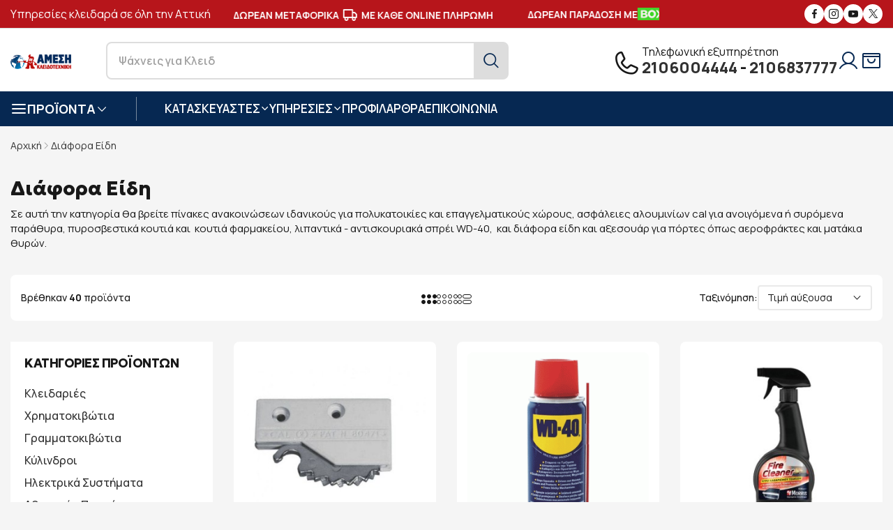

--- FILE ---
content_type: text/html; charset=UTF-8
request_url: https://key-safe.gr/diafora-eidi
body_size: 30842
content:
<!DOCTYPE html>
<html xmlns="http://www.w3.org/1999/xhtml" xml:lang="el" lang="el">
<head>
	<!-- Google Tag Manager -->
<script>(function(w,d,s,l,i){w[l]=w[l]||[];w[l].push({'gtm.start':
new Date().getTime(),event:'gtm.js'});var f=d.getElementsByTagName(s)[0],
j=d.createElement(s),dl=l!='dataLayer'?'&l='+l:'';j.async=true;j.src=
'https://www.googletagmanager.com/gtm.js?id='+i+dl;f.parentNode.insertBefore(j,f);
})(window,document,'script','dataLayer','GTM-53ZCGR6');</script>
<!-- End Google Tag Manager -->
	<base href="https://key-safe.gr/" />
<meta name="google-site-verification" content="U9y28du7UYs49Ak42oXZOkx94KRSdWESkPx82sG_H3A" />
    <title>Διάφορα Είδη από την Άμεση Κλειδοτεχνική | key-safe.gr</title>
	<meta name="description" content="Εδώ θα βρείτε διάφορα είδη και αξεσουάρ για πόρτες όπως αεροφράκτες και ματάκια θυρών, πίνακες ανακοινώσεων, ασφάλειες αλουμινίων και άλλα.">
	<link rel="canonical" href="https://key-safe.gr/diafora-eidi" />

	<meta property="og:locale" content="el_GR" />
	<meta property="og:type" content="website" />
	<meta property="og:title" content="Διάφορα Είδη από την Άμεση Κλειδοτεχνική | key-safe.gr" />
	<meta property="og:description" content="Εδώ θα βρείτε διάφορα είδη και αξεσουάρ για πόρτες όπως αεροφράκτες και ματάκια θυρών, πίνακες ανακοινώσεων, ασφάλειες αλουμινίων και άλλα." />
	<meta property="og:url" content="https://key-safe.gr/diafora-eidi" />
	<meta property="og:image" content="https://key-safe.gr/images/keysafe-f.jpg" />
	<meta property="og:site_name" content="Άμεση Κλειδοτεχνική" />

	<meta name="twitter:card" content="summary" />
	<meta name="twitter:site" content="@KEYSAFEGR" />
	<meta name="twitter:title" content="Διάφορα Είδη από την Άμεση Κλειδοτεχνική | key-safe.gr" />
	<meta name="twitter:description" content="Εδώ θα βρείτε διάφορα είδη και αξεσουάρ για πόρτες όπως αεροφράκτες και ματάκια θυρών, πίνακες ανακοινώσεων, ασφάλειες αλουμινίων και άλλα." />
	<meta name="twitter:image" content="https://key-safe.gr/images/keysafe-t.jpg" />
		<meta name="viewport" content="width=device-width, initial-scale=1, maximum-scale=1">
	<meta name="author" content="developNET">
	<link rel="shortcut icon" href="images/favicon.png">
	<link rel="icon" href="images/favicon.ico">
	<link rel="apple-touch-icon-precomposed" href="images/fav.png">
	<link rel="apple-touch-icon" href="images/apple-touch-icon-57x57.png" />
	<link rel="apple-touch-icon" sizes="72x72" href="images/apple-touch-icon-72x72.png" />
	<link rel="apple-touch-icon" sizes="114x114" href="images/apple-touch-icon-114x114.png" />
	<link rel="stylesheet" href="fonts/fonts.css">
	<link rel="stylesheet" href="fonts/font-icons.css">
	<link rel="stylesheet" href="css/icon.min.css">
	<link rel="stylesheet" href="css/bootstrap.min.css">
	<link rel="stylesheet" href="css/drift-basic.min.css">
	<link rel="stylesheet" href="css/photoswipe.css">
	<link rel="stylesheet" href="css/lightbox.css">
	<link rel="stylesheet" href="css/swiper-bundle.min.css">
	<link rel="stylesheet" href="css/animate.css?1.01">
	<link rel="stylesheet" href="css/sib-styles.css">
	<link rel="stylesheet" href="css/styles.css?1.08">
	<link rel="stylesheet" href="css/search.css?1.03">
	<link rel="stylesheet" href="css/snow.css"></head>

<body class="preload-wrapper">
	<!-- Google Tag Manager (noscript) -->
<noscript><iframe src="https://www.googletagmanager.com/ns.html?id=GTM-53ZCGR6"
height="0" width="0" style="display:none;visibility:hidden"></iframe></noscript>
<!-- End Google Tag Manager (noscript) -->
    <div id="wrapper">
        
		<!-- Top Bar -->
        <div class="tf-topbar bg-red">
            <div class="container">
                <div class="row align-items-center">
                    <div class="col-xl-3 d-none d-xl-block">
                       <p class="left-top-bar-text"> Υπηρεσίες κλειδαρά σε όλη την Αττική</p>
                    </div>
                    <div class="col-xl-6 col-12 text-center">
						 <div class="tf-marquee">
							<div class="marquee-wrapper">
								<div class="initial-child-container">
									<div class="marquee-child-item">
										<p class="top-bar-text">ΑΣΦΑΛΕΙΣ <i class="feather  icon-feather-shield"></i> ΣΥΝΑΛΛΑΓΕΣ</p>
									</div>
									<div class="marquee-child-item">
										<p class="top-bar-text">ΔΩΡΕΑΝ ΜΕΤΑΦΟΡΙΚΑ <i class="feather  icon-feather-truck"></i> ΜΕ ΚΑΘΕ ONLINE ΠΛΗΡΩΜΗ</p>
									</div>
									<div class="marquee-child-item">
										<p class="top-bar-text with-image">ΔΩΡΕΑΝ ΠΑΡΑΔΟΣΗ ΜΕ <img src="images/boxnow.png" alt="ΔΩΡΕΑΝ ΠΑΡΑΔΟΣΗ ΜΕ BOXNOW"></p>
									</div>
									<div class="marquee-child-item">
										<p class="top-bar-text">ΑΣΦΑΛΕΙΣ <i class="feather  icon-feather-shield"></i> ΣΥΝΑΛΛΑΓΕΣ</p>
									</div>
									<div class="marquee-child-item">
										<p class="top-bar-text">ΔΩΡΕΑΝ ΜΕΤΑΦΟΡΙΚΑ <i class="feather  icon-feather-truck"></i> ΜΕ ΚΑΘΕ ONLINE ΠΛΗΡΩΜΗ</p>
									</div>
									<div class="marquee-child-item">
										<p class="top-bar-text with-image">ΔΩΡΕΑΝ ΠΑΡΑΔΟΣΗ ΜΕ <img src="images/boxnow.png" alt="ΔΩΡΕΑΝ ΠΑΡΑΔΟΣΗ ΜΕ BOXNOW"></p>
									</div>
								</div>
							</div>
						</div>
                    </div>
                    <div class="col-xl-3 d-none d-xl-block">
                        <ul class="tf-social-icon style-fill justify-content-end">
                            <li><a href="https://www.facebook.com/ameshkleidotexnikh" target="_blank" class="social-facebook"><i class="icon icon-fb"></i></a></li>
                            <li><a href="https://www.instagram.com/amesikleidotexniki/" target="_blank" class="social-instagram"><i class="icon icon-instagram"></i></a></li>
                            <li><a href="https://www.youtube.com/channel/UCLiLwzvrKp50GCWy0iyTswQ" target="_blank" class="social-youtube"><i class="icon icon-youtube"></i></a></li>
							<li><a href="https://twitter.com/keysafe2008" target="_blank" class="social-twiter"><i class="icon icon-x"></i></a></li>
                        </ul>
                    </div>
                </div>
            </div>
        </div>
        <!-- /Top Bar -->
        <!-- Header -->
        <header id="header" class="header-default header-style-5 header-white">
            <div class="main-header bg-white">
                <div class="container">
                    <div class="row wrapper-header align-items-center line-top-rgba">
                        <div class="col-md-4 col-2 d-xl-none order-3">
                            <a href="#mobileMenu" class="mobile-menu" data-bs-toggle="offcanvas" aria-controls="mobileMenu">
                                <i class="icon bi bi-text-right"></i>
                            </a>
                        </div>
                        <div class="col-xl-7 col-md-4 col-6">
                            <div class="wrapper-header-left justify-content-center justify-content-xl-start">
                                <a href="https://key-safe.gr/" class="logo-header">
                                    <img src="images/logo.png" alt="Άμεση Κλειδοτεχνική" class="logo">
                                </a>
                                <div class="d-xl-block d-none">
                                    <form role="search" id="search-desktop" action="javascript:void(0);">
                                        <div class="form-search-select">
                                            <input type="text" id="search" name="search">
                                            <button class="tf-btn"><i class="icon icon-search2"></i></button>
                                        </div>
                                    </form>
                                </div>
                            </div>
                        </div>
                        <div class="col-xl-5 col-md-4 col-4">
                            <div class="wrapper-header-right">
                                <div class="d-none d-xl-flex box-support">
                                    <span class="icon icon-phone"></span>
                                    <div>
										<div class="text-title-phone">Τηλεφωνική εξυπηρέτηση</div>
                                        <div class="text-top-phone"><a rel="nofollow" href="tel:+302106004444">2106004444</a> - <a rel="nofollow" href="tel:+302106837777">2106837777</a></div>
                                    </div>
                                </div>
                                <ul class="nav-icon d-flex justify-content-end align-items-center">
                                    <li class="nav-account">
										                                        <a href="#user_login" class="nav-icon-item" data-bs-toggle="modal">
                                            <i class="icon icon-user"></i>
                                        </a>
										                                    </li>
									                                    <!--<li class="nav-wishlist"><a href="javascript:void(0);" class="nav-icon-item wishlist btn-icon-action">
                                       <i class="icon icon-heart"></i>
									   </a>
                                        </a>
                                    </li>-->
                                    <li class="nav-cart"><a href="#shoppingCart" data-bs-toggle="modal" class="nav-icon-item">
                                       <i class="icon icon-ShoppingBagOpen"></i>
                                        </a>
                                    </li>
                                </ul>
                            </div>
                        </div>
                    </div>
					<div class="row d-xl-none d-block">
						<div class="col-12">
							<form class="form-search" role="search" id="search-mobile" action="javascript:void(0);">
								<div class="form-search-select only-mobile">
									<input type="text" name="search" value="" id="search-mb" aria-required="true" required="">
									<button type="submit" class="tf-btn"><i class="icon icon-search2"></i></button>
								</div>
							</form>
						</div>
					</div>
                </div>
            </div>
            <div class="header-bottom bg-blue d-none d-xl-block">
                <div class="container">
                    <div class="wrapper-header d-flex justify-content-between align-items-center">
                        <div class="box-left">
                            <div class="tf-list-categories">
                                <a href="javascript:void(0);" class="categories-title"><span class="icon-left feather icon-feather-menu"></span> <span class="text">ΠΡΟΪΟΝΤΑ</span> <span class="icon icon-arrow-down"></span></a>
                                <div class="list-categories-inner">
                                    <ul class="product-menu">
										<li class="sub-categories2">
<a href="kleidaries" class="categories-item"><span class="inner-left"><i class="icon flaticon-door-lock-1"></i> Κλειδαριές</span><i class="icon icon-arrRight"></i></a>
<ul class="list-categories-inner">
<li><a href="kleidaries/kleidaries-automatou-kleidomatos" class="categories-item"><span class="inner-left">Ηλεκτρομηχανικές Κλειδαριές Αυτόματου Κλειδώματος</span></a></li>
<li><a href="kleidaries/kleidaries-thorakismenis-portas" class="categories-item"><span class="inner-left">Κλειδαριές Θωρακισμένης Πόρτας - Συνδυασμοί</span></a></li>
<li><a href="kleidaries/kleidaries-asfaleias" class="categories-item"><span class="inner-left">Κλειδαριές Ασφαλείας</span></a></li>
<li><a href="kleidaries/kleidaries-aples" class="categories-item"><span class="inner-left">Κλειδαριές απλές - Τζαμόπορτας</span></a></li>
<li><a href="kleidaries/kleidaries-pollaplon-simeion" class="categories-item"><span class="inner-left">Κλειδαριές πολλαπλών  σημείων</span></a></li>
<li><a href="kleidaries/kleidaries-eidikou-tupou" class="categories-item"><span class="inner-left">Κλειδαριές Ειδικού Τύπου - Ηλεκτρονικές</span></a></li>
</ul>
</li>

<li class="sub-categories2">
<a href="xrimatokivotia" class="categories-item"><span class="inner-left"><i class="icon flaticon-safe"></i> Χρηματοκιβώτια</span><i class="icon icon-arrRight"></i></a>
<ul class="list-categories-inner">
<li><a href="xrimatokivotia/purasfali-xrimatokivotia" class="categories-item"><span class="inner-left">Χρηματοκιβώτια Πυρασφαλή</span></a></li>
<li><a href="xrimatokivotia/xrimatokivotia-epitoixia-enisxumena" class="categories-item"><span class="inner-left">Χρηματοκιβώτια Επιτοίχια - Επιδαπέδια</span></a></li>
<li><a href="xrimatokivotia/xrimatokivotia-vareos-tupou" class="categories-item"><span class="inner-left">Χρηματοκιβώτια Βαρέως Τύπου</span></a></li>
<li><a href="xrimatokivotia/xrimatokivotia-entoixizomena" class="categories-item"><span class="inner-left">Χρηματοκιβώτια Εντοιχιζόμενα</span></a></li>
<li><a href="xrimatokivotia/xrimatokivotia-oplon" class="categories-item"><span class="inner-left">Χρηματοκιβώτια Όπλων</span></a></li>
</ul>
</li>

<li class="sub-categories2">
<a href="grammatokivotia" class="categories-item"><span class="inner-left"><i class="icon flaticon-mailbox-1"></i> Γραμματοκιβώτια</span><i class="icon icon-arrRight"></i></a>
<ul class="list-categories-inner">
<li><a href="grammatokivotia/grammatokivotia-exoterikou-xorou" class="categories-item"><span class="inner-left">Γραμματοκιβώτια Εξωτερικού Χώρου</span></a></li>
<li><a href="grammatokivotia/grammatokivotia-esoterikou-xorou" class="categories-item"><span class="inner-left">Γραμματοκιβώτια Εσωτερικού Χώρου</span></a></li>
<li><a href="grammatokivotia/grammatokivotia-inox" class="categories-item"><span class="inner-left">Γραμματοκιβώτια Inox</span></a></li>
<li><a href="grammatokivotia/efimeridothikes" class="categories-item"><span class="inner-left">Εφημεριδοθήκες</span></a></li>
<li><a href="diafora-eidi/pinakes-anakoinoseon-koutia-paraponon" class="categories-item"><span class="inner-left">Πίνακες Ανακοινώσεων - Κουτιά Παραπόνων</span></a></li>
<li><a href="diafora-eidi/farmakeia" class="categories-item"><span class="inner-left">Φαρμακεία</span></a></li>
<li><a href="diafora-eidi/purosvestika-koutia" class="categories-item"><span class="inner-left">Πυροσβεστικά Κουτιά</span></a></li>
</ul>
</li>

<li class="sub-categories2">
<a href="kulindroi" class="categories-item"><span class="inner-left"><i class="icon flaticon-door-lock-5"></i> Κύλινδροι</span><i class="icon icon-arrRight"></i></a>
<ul class="list-categories-inner">
<li><a href="kulindroi/kulindroi-aploi" class="categories-item"><span class="inner-left">Κύλινδροι Απλοί</span></a></li>
<li><a href="kulindroi/kulindroi-asfaleias" class="categories-item"><span class="inner-left">Κύλινδροι Ασφαλείας</span></a></li>
</ul>
</li>

<li class="sub-categories2">
<a href="ilektrika-sustimata" class="categories-item"><span class="inner-left"><i class="icon flaticon-smart-door"></i> Ηλεκτρικά Συστήματα</span><i class="icon icon-arrRight"></i></a>
<ul class="list-categories-inner">
<li><a href="ilektrika-sustimata/ilektropuroi" class="categories-item"><span class="inner-left">Ηλεκτροπύροι</span></a></li>
<li><a href="ilektrika-sustimata/ilektrika-kupri" class="categories-item"><span class="inner-left">Ηλεκτρικά κυπρί</span></a></li>
<li><a href="ilektrika-sustimata/ilektromagnites" class="categories-item"><span class="inner-left">Ηλεκτρομαγνήτες</span></a></li>
</ul>
</li>

<li >
<a href="diakosmitika-axesouar-porton" class="categories-item"><span class="inner-left"><i class="icon flaticon-hinge"></i> Αξεσουάρ Πορτών</span></a>
</li>

<li >
<a href="diafora-eidi/rolla-moter-rollon" class="categories-item"><span class="inner-left"><i class="icon flaticon-blinds"></i> Ρολλά - Μοτέρ Ρολλών</span></a>
</li>

<li class="sub-categories2">
<a href="access-control" class="categories-item"><span class="inner-left"><i class="icon flaticon-access-control"></i> Access Control</span><i class="icon icon-arrRight"></i></a>
<ul class="list-categories-inner">
<li><a href="access-control/pinakes-elegxou" class="categories-item"><span class="inner-left">Πίνακες Ελέγχου - Δέκτες Τηλεχειρισμού</span></a></li>
<li><a href="access-control/pliktrologia" class="categories-item"><span class="inner-left">Πληκτρολόγια - Μπουτόν</span></a></li>
<li><a href="access-control/fotokuttara" class="categories-item"><span class="inner-left">Φωτοκύτταρα - Φάροι</span></a></li>
</ul>
</li>

<li >
<a href="soustes-porton" class="categories-item"><span class="inner-left"><i class="icon flaticon-hinge-1"></i> Σούστες Πορτών</span></a>
</li>

<li >
<a href="tilekontrol-gkarazoportas" class="categories-item"><span class="inner-left"><i class="icon flaticon-remote-control"></i> Τηλεκοντρόλ γκαραζόπορτας</span></a>
</li>

<li >
<a href="kleidothikes" class="categories-item"><span class="inner-left"><i class="icon flaticon-keys-1"></i> Κλειδοθήκες</span></a>
</li>

<li >
<a href="kelufi-kleidion-auto-moto" class="categories-item"><span class="inner-left"><i class="icon flaticon-car-key"></i> Κελύφη κλειδιών auto-moto</span></a>
</li>

<li >
<a href="tilexeiristiria-kleidion-autokinitou" class="categories-item"><span class="inner-left"><i class="icon flaticon-car-key-1"></i> Κλειδιά με Immobilizer</span></a>
</li>

<li class="sub-categories2">
<a href="louketa" class="categories-item"><span class="inner-left"><i class="icon flaticon-lock-3"></i> Λουκέτα</span><i class="icon icon-arrRight"></i></a>
<ul class="list-categories-inner">
<li><a href="louketa/louketa-asfaleias" class="categories-item"><span class="inner-left">Λουκέτα Ασφαλείας</span></a></li>
<li><a href="louketa/louketa-inox" class="categories-item"><span class="inner-left">Λουκέτα Ιnox</span></a></li>
<li><a href="louketa/louketa-me-kodiko" class="categories-item"><span class="inner-left">Λουκέτα με Κωδικό</span></a></li>
<li><a href="louketa/louketa-oreixalkina-alouminiou" class="categories-item"><span class="inner-left">Λουκέτα Ορειχάλκινα / Αλουμινίου</span></a></li>
</ul>
</li>

<li class="sub-categories2">
<a href="louketa-moto-podilatou" class="categories-item"><span class="inner-left"><i class="icon flaticon-lock-2"></i> Λουκέτα Μότο-Ποδηλάτου</span><i class="icon icon-arrRight"></i></a>
<ul class="list-categories-inner">
<li><a href="louketa-moto-podilatou/kleidaries-podilatou" class="categories-item"><span class="inner-left">Κλειδαριές Ποδηλάτου</span></a></li>
<li><a href="louketa-moto-podilatou/mpastounia-autokinitou" class="categories-item"><span class="inner-left">Μπαστούνια Αυτοκινήτου</span></a></li>
<li><a href="louketa-moto-podilatou/disc-lock-mixanis" class="categories-item"><span class="inner-left">Disc Lock Μηχανής</span></a></li>
<li><a href="louketa-moto-podilatou/alusides-mixanis" class="categories-item"><span class="inner-left">Αλυσίδες Μηχανής</span></a></li>
</ul>
</li>

<li class="sub-categories2">
<a href="kasetines-tameion" class="categories-item"><span class="inner-left"><i class="icon flaticon-cashier-machine"></i> Κασετίνες Ταμείων</span><i class="icon icon-arrRight"></i></a>
<ul class="list-categories-inner">
<li><a href="kasetines-tameion/kasetines-metallikes-forites" class="categories-item"><span class="inner-left">Κασετίνες Μεταλλικές Φορητές</span></a></li>
<li><a href="kasetines-tameion/kermatodektes" class="categories-item"><span class="inner-left">Κερματοδέκτες</span></a></li>
</ul>
</li>

<li >
<a href="defender" class="categories-item"><span class="inner-left"><i class="icon flaticon-door-knob"></i> Defender</span></a>
</li>

<li class="sub-categories2">
<a href="diafora-eidi" class="categories-item"><span class="inner-left"><i class="icon flaticon-spray-1"></i> Διάφορα Είδη</span><i class="icon icon-arrRight"></i></a>
<ul class="list-categories-inner">
<li><a href="diafora-eidi/asfaleies-alouminion-cal" class="categories-item"><span class="inner-left">Ασφάλειες Αλουμινίων- Cal</span></a></li>
<li><a href="diafora-eidi/lipantika-antiskouriaka-wd-40" class="categories-item"><span class="inner-left">Λιπαντικά - Αντισκουριακά - WD 40</span></a></li>
</ul>
</li>

                                    </ul>
                                </div>
                            </div>
                            <nav class="box-navigation">
                                <ul class="box-nav-ul d-flex align-items-center">
									<li class="menu-item">
                                        <a href="javascript:void(0);" class="item-link">ΚΑΤΑΣΚΕΥΑΣΤΕΣ<i class="icon icon-arrow-down"></i></a>
                                        <div class="sub-menu mega-menu">
                                            <div class="container">
                                                <div class="row-brand-menu">
													<div class="demo-item">
<a href="import-hellas">
<div class="demo-image position-relative">
<img class="lazyload" data-src="https://key-safe.gr/images/thumb/brands/import-hellas-165x80.png" src="https://key-safe.gr/images/thumb/brands/import-hellas-165x80.png" alt="Import Hellas">
</div>
<span class="demo-name">Import Hellas (6)</span>
</a>
</div>
<div class="demo-item">
<a href="abus">
<div class="demo-image position-relative">
<img class="lazyload" data-src="https://key-safe.gr/images/thumb/brands/abus-165x80.png" src="https://key-safe.gr/images/thumb/brands/abus-165x80.png" alt="Abus">
</div>
<span class="demo-name">Abus (61)</span>
</a>
</div>
<div class="demo-item">
<a href="arregui">
<div class="demo-image position-relative">
<img class="lazyload" data-src="https://key-safe.gr/images/thumb/brands/Arregui-Buzones-Casilleros-Señalizacion-Accesorios-para-Comunidad-165x80.png" src="https://key-safe.gr/images/thumb/brands/Arregui-Buzones-Casilleros-Señalizacion-Accesorios-para-Comunidad-165x80.png" alt="ARREGUI">
</div>
<span class="demo-name">ARREGUI (45)</span>
</a>
</div>
<div class="demo-item">
<a href="burg-wchter">
<div class="demo-image position-relative">
<img class="lazyload" data-src="https://key-safe.gr/images/thumb/brands/burg-165x80.png" src="https://key-safe.gr/images/thumb/brands/burg-165x80.png" alt="Burg-Wächter">
</div>
<span class="demo-name">Burg-Wächter (72)</span>
</a>
</div>
<div class="demo-item">
<a href="cisa">
<div class="demo-image position-relative">
<img class="lazyload" data-src="https://key-safe.gr/images/thumb/brands/cisa-165x80.png" src="https://key-safe.gr/images/thumb/brands/cisa-165x80.png" alt="Cisa">
</div>
<span class="demo-name">Cisa (108)</span>
</a>
</div>
<div class="demo-item">
<a href="dierre">
<div class="demo-image position-relative">
<img class="lazyload" data-src="https://key-safe.gr/images/thumb/brands/dierre-165x80.png" src="https://key-safe.gr/images/thumb/brands/dierre-165x80.png" alt="Dierre">
</div>
<span class="demo-name">Dierre (3)</span>
</a>
</div>
<div class="demo-item">
<a href="disec">
<div class="demo-image position-relative">
<img class="lazyload" data-src="https://key-safe.gr/images/thumb/brands/disec-165x80.png" src="https://key-safe.gr/images/thumb/brands/disec-165x80.png" alt="DISEC">
</div>
<span class="demo-name">DISEC (21)</span>
</a>
</div>
<div class="demo-item">
<a href="domus">
<div class="demo-image position-relative">
<img class="lazyload" data-src="https://key-safe.gr/images/thumb/brands/domus2-165x80.png" src="https://key-safe.gr/images/thumb/brands/domus2-165x80.png" alt="Domus">
</div>
<span class="demo-name">Domus (23)</span>
</a>
</div>
<div class="demo-item">
<a href="eff-eff">
<div class="demo-image position-relative">
<img class="lazyload" data-src="https://key-safe.gr/images/thumb/brands/effeff-165x80.png" src="https://key-safe.gr/images/thumb/brands/effeff-165x80.png" alt="Eff-Eff">
</div>
<span class="demo-name">Eff-Eff (17)</span>
</a>
</div>
<div class="demo-item">
<a href="evva">
<div class="demo-image position-relative">
<img class="lazyload" data-src="https://key-safe.gr/images/thumb/brands/evva-165x80.png" src="https://key-safe.gr/images/thumb/brands/evva-165x80.png" alt="EVVA">
</div>
<span class="demo-name">EVVA (6)</span>
</a>
</div>
<div class="demo-item">
<a href="ifam">
<div class="demo-image position-relative">
<img class="lazyload" data-src="https://key-safe.gr/images/thumb/brands/ifam-165x80.png" src="https://key-safe.gr/images/thumb/brands/ifam-165x80.png" alt="IFAM">
</div>
<span class="demo-name">IFAM (9)</span>
</a>
</div>
<div class="demo-item">
<a href="iseo">
<div class="demo-image position-relative">
<img class="lazyload" data-src="https://key-safe.gr/images/thumb/brands/iseo-165x80.png" src="https://key-safe.gr/images/thumb/brands/iseo-165x80.png" alt="Iseo">
</div>
<span class="demo-name">Iseo (32)</span>
</a>
</div>
<div class="demo-item">
<a href="master-lock">
<div class="demo-image position-relative">
<img class="lazyload" data-src="https://key-safe.gr/images/thumb/brands/masterlock-165x80.png" src="https://key-safe.gr/images/thumb/brands/masterlock-165x80.png" alt="Master Lock">
</div>
<span class="demo-name">Master Lock (103)</span>
</a>
</div>
<div class="demo-item">
<a href="mauer">
<div class="demo-image position-relative">
<img class="lazyload" data-src="https://key-safe.gr/images/thumb/brands/mauer-165x80.png" src="https://key-safe.gr/images/thumb/brands/mauer-165x80.png" alt="Mauer">
</div>
<span class="demo-name">Mauer (7)</span>
</a>
</div>
<div class="demo-item">
<a href="meroni">
<div class="demo-image position-relative">
<img class="lazyload" data-src="https://key-safe.gr/images/thumb/brands/meroni-165x80.png" src="https://key-safe.gr/images/thumb/brands/meroni-165x80.png" alt="Meroni">
</div>
<span class="demo-name">Meroni (20)</span>
</a>
</div>
<div class="demo-item">
<a href="mottura">
<div class="demo-image position-relative">
<img class="lazyload" data-src="https://key-safe.gr/images/thumb/brands/mottura-165x80.png" src="https://key-safe.gr/images/thumb/brands/mottura-165x80.png" alt="Mottura">
</div>
<span class="demo-name">Mottura (17)</span>
</a>
</div>
<div class="demo-item">
<a href="mul-t-lock">
<div class="demo-image position-relative">
<img class="lazyload" data-src="https://key-safe.gr/images/thumb/brands/multi-165x80.png" src="https://key-safe.gr/images/thumb/brands/multi-165x80.png" alt="Mul-T-Lock">
</div>
<span class="demo-name">Mul-T-Lock (16)</span>
</a>
</div>
<div class="demo-item">
<a href="opera">
<div class="demo-image position-relative">
<img class="lazyload" data-src="https://key-safe.gr/images/thumb/brands/opera-165x80.png" src="https://key-safe.gr/images/thumb/brands/opera-165x80.png" alt="Opera">
</div>
<span class="demo-name">Opera (8)</span>
</a>
</div>
<div class="demo-item">
<a href="silca">
<div class="demo-image position-relative">
<img class="lazyload" data-src="https://key-safe.gr/images/thumb/brands/silca-165x80.png" src="https://key-safe.gr/images/thumb/brands/silca-165x80.png" alt="Silca">
</div>
<span class="demo-name">Silca (224)</span>
</a>
</div>
<div class="demo-item">
<a href="technomax">
<div class="demo-image position-relative">
<img class="lazyload" data-src="https://key-safe.gr/images/thumb/brands/technomax-165x80.png" src="https://key-safe.gr/images/thumb/brands/technomax-165x80.png" alt="Technomax">
</div>
<span class="demo-name">Technomax (32)</span>
</a>
</div>
<div class="demo-item">
<a href="why-evo">
<div class="demo-image position-relative">
<img class="lazyload" data-src="https://key-safe.gr/images/thumb/brands/why-evo-165x80.png" src="https://key-safe.gr/images/thumb/brands/why-evo-165x80.png" alt="Why Evo">
</div>
<span class="demo-name">Why Evo (1)</span>
</a>
</div>
<div class="demo-item">
<a href="winkhaus">
<div class="demo-image position-relative">
<img class="lazyload" data-src="https://key-safe.gr/images/thumb/brands/winkhaus-165x80.png" src="https://key-safe.gr/images/thumb/brands/winkhaus-165x80.png" alt="Winkhaus">
</div>
<span class="demo-name">Winkhaus (3)</span>
</a>
</div>
<div class="demo-item">
<a href="yale">
<div class="demo-image position-relative">
<img class="lazyload" data-src="https://key-safe.gr/images/thumb/brands/yale-165x80.png" src="https://key-safe.gr/images/thumb/brands/yale-165x80.png" alt="Yale">
</div>
<span class="demo-name">Yale (23)</span>
</a>
</div>
                                                </div>
                                            </div>
                                        </div>
                                    </li>

                                    <li class="menu-item position-relative">
                                        <a href="javascript:void(0);" class="item-link">ΥΠΗΡΕΣΙΕΣ<i class="icon icon-arrow-down"></i></a>
                                        <div class="sub-menu submenu-default">
                                            <ul class="menu-list">
												<li><a href="anaparagogi-kleidion-autokinitou-me-immobilizer" title="Κλειδιά Immobilizer" class="menu-link-text">Κλειδιά Immobilizer</a></li><li><a href="allagi-kleidarias" title="Αλλαγή κλειδαριάς" class="menu-link-text">Αλλαγή κλειδαριάς</a></li><li><a href="service-thorakismenon-porton" title="Service Θωρακισμένων Πορτών" class="menu-link-text">Service Θωρακισμένων Πορτών</a></li><li><a href="service-xrimatokivotion" title="Service Χρηματοκιβωτίων" class="menu-link-text">Service Χρηματοκιβωτίων</a></li><li><a href="service-rolon" title="Επισκευές Ρολών" class="menu-link-text">Επισκευές Ρολών</a></li><li><a href="topothetisi-grammatokivotion" title="Τοποθέτηση Γραμματοκιβωτίων" class="menu-link-text">Τοποθέτηση Γραμματοκιβωτίων</a></li><li><a href="antigrafi-kleidion" title="Αντιγραφή κλειδιών" class="menu-link-text">Αντιγραφή κλειδιών</a></li><li><a href="eidika-mixanimata-teleutaias-texnologias-gia-antigrafi-kleidion-kathe-tupou" title="Ειδικά μηχανήματα αντιγραφής κλειδιών" class="menu-link-text">Ειδικά μηχανήματα αντιγραφής κλειδιών</a></li>                                            </ul>
                                        </div>
                                    </li>
									<li class="menu-item"><a href="about" class="item-link">ΠΡΟΦΙΛ</a></li>
									<li class="menu-item"><a href="blog" class="item-link">ΑΡΘΡΑ</a></li>
                                    									<li class="menu-item"><a href="contact" class="item-link">ΕΠΙΚΟΙΝΩΝΙΑ</a></li>
                                </ul>
                            </nav>
                        </div>
                        <div class="box-right d-none">
                            <div class="menu-item">
                                <a href="javascript:void(0);" class="item-link">
                                    <i class="icon bi bi-tags"></i> ΠΡΟΣΦΟΡΕΣ
                                </a>
                            </div>
                        </div>
                    </div>
                </div>
            </div>
        </header>
        <!-- /Header -->

		<!-- mobile menu -->
		<div class="offcanvas offcanvas-start canvas-mb" id="mobileMenu">
			<span class="icon-close icon-close-popup" data-bs-dismiss="offcanvas" aria-label="Close"></span>
			<div class="mb-canvas-content">
				<div class="mb-body">
					<div class="mb-content-top">
						<ul class="nav-ul-mb" id="wrapper-menu-navigation">
							<li class="nav-mb-item active">
<div class="mob-main-menu">
<a href="kleidaries" class="mob-title"><i class="icon flaticon-door-lock-1"></i>Κλειδαριές</a>
<a href="#dropdown-menu-1" class="collapsed mb-menu-link" data-bs-toggle="collapse" aria-expanded="true" aria-controls="dropdown-menu-1"><span class="btn-open-sub"></span></a>
</div>
<div id="dropdown-menu-1" class="collapse">
<ul class="sub-nav-menu">
<li><a href="kleidaries/kleidaries-automatou-kleidomatos" class="sub-nav-link">Ηλεκτρομηχανικές Κλειδαριές Αυτόματου Κλειδώματος</a></li>
<li><a href="kleidaries/kleidaries-thorakismenis-portas" class="sub-nav-link">Κλειδαριές Θωρακισμένης Πόρτας - Συνδυασμοί</a></li>
<li><a href="kleidaries/kleidaries-asfaleias" class="sub-nav-link">Κλειδαριές Ασφαλείας</a></li>
<li><a href="kleidaries/kleidaries-aples" class="sub-nav-link">Κλειδαριές απλές - Τζαμόπορτας</a></li>
<li><a href="kleidaries/kleidaries-pollaplon-simeion" class="sub-nav-link">Κλειδαριές πολλαπλών  σημείων</a></li>
<li><a href="kleidaries/kleidaries-eidikou-tupou" class="sub-nav-link">Κλειδαριές Ειδικού Τύπου - Ηλεκτρονικές</a></li>
</ul>
</div>
</li>

<li class="nav-mb-item">
<div class="mob-main-menu">
<a href="xrimatokivotia" class="mob-title"><i class="icon flaticon-safe"></i>Χρηματοκιβώτια</a>
<a href="#dropdown-menu-2" class="collapsed mb-menu-link" data-bs-toggle="collapse" aria-expanded="true" aria-controls="dropdown-menu-2"><span class="btn-open-sub"></span></a>
</div>
<div id="dropdown-menu-2" class="collapse">
<ul class="sub-nav-menu">
<li><a href="xrimatokivotia/purasfali-xrimatokivotia" class="sub-nav-link">Χρηματοκιβώτια Πυρασφαλή</a></li>
<li><a href="xrimatokivotia/xrimatokivotia-epitoixia-enisxumena" class="sub-nav-link">Χρηματοκιβώτια Επιτοίχια - Επιδαπέδια</a></li>
<li><a href="xrimatokivotia/xrimatokivotia-vareos-tupou" class="sub-nav-link">Χρηματοκιβώτια Βαρέως Τύπου</a></li>
<li><a href="xrimatokivotia/xrimatokivotia-entoixizomena" class="sub-nav-link">Χρηματοκιβώτια Εντοιχιζόμενα</a></li>
<li><a href="xrimatokivotia/xrimatokivotia-oplon" class="sub-nav-link">Χρηματοκιβώτια Όπλων</a></li>
</ul>
</div>
</li>

<li class="nav-mb-item">
<div class="mob-main-menu">
<a href="grammatokivotia" class="mob-title"><i class="icon flaticon-mailbox-1"></i>Γραμματοκιβώτια</a>
<a href="#dropdown-menu-3" class="collapsed mb-menu-link" data-bs-toggle="collapse" aria-expanded="true" aria-controls="dropdown-menu-3"><span class="btn-open-sub"></span></a>
</div>
<div id="dropdown-menu-3" class="collapse">
<ul class="sub-nav-menu">
<li><a href="grammatokivotia/grammatokivotia-exoterikou-xorou" class="sub-nav-link">Γραμματοκιβώτια Εξωτερικού Χώρου</a></li>
<li><a href="grammatokivotia/grammatokivotia-esoterikou-xorou" class="sub-nav-link">Γραμματοκιβώτια Εσωτερικού Χώρου</a></li>
<li><a href="grammatokivotia/grammatokivotia-inox" class="sub-nav-link">Γραμματοκιβώτια Inox</a></li>
<li><a href="grammatokivotia/efimeridothikes" class="sub-nav-link">Εφημεριδοθήκες</a></li>
<li><a href="diafora-eidi/pinakes-anakoinoseon-koutia-paraponon" class="sub-nav-link">Πίνακες Ανακοινώσεων - Κουτιά Παραπόνων</a></li>
<li><a href="diafora-eidi/farmakeia" class="sub-nav-link">Φαρμακεία</a></li>
<li><a href="diafora-eidi/purosvestika-koutia" class="sub-nav-link">Πυροσβεστικά Κουτιά</a></li>
</ul>
</div>
</li>

<li class="nav-mb-item">
<div class="mob-main-menu">
<a href="kulindroi" class="mob-title"><i class="icon flaticon-door-lock-5"></i>Κύλινδροι</a>
<a href="#dropdown-menu-4" class="collapsed mb-menu-link" data-bs-toggle="collapse" aria-expanded="true" aria-controls="dropdown-menu-4"><span class="btn-open-sub"></span></a>
</div>
<div id="dropdown-menu-4" class="collapse">
<ul class="sub-nav-menu">
<li><a href="kulindroi/kulindroi-aploi" class="sub-nav-link">Κύλινδροι Απλοί</a></li>
<li><a href="kulindroi/kulindroi-asfaleias" class="sub-nav-link">Κύλινδροι Ασφαλείας</a></li>
</ul>
</div>
</li>

<li class="nav-mb-item">
<div class="mob-main-menu">
<a href="ilektrika-sustimata" class="mob-title"><i class="icon flaticon-smart-door"></i>Ηλεκτρικά Συστήματα</a>
<a href="#dropdown-menu-5" class="collapsed mb-menu-link" data-bs-toggle="collapse" aria-expanded="true" aria-controls="dropdown-menu-5"><span class="btn-open-sub"></span></a>
</div>
<div id="dropdown-menu-5" class="collapse">
<ul class="sub-nav-menu">
<li><a href="ilektrika-sustimata/ilektropuroi" class="sub-nav-link">Ηλεκτροπύροι</a></li>
<li><a href="ilektrika-sustimata/ilektrika-kupri" class="sub-nav-link">Ηλεκτρικά κυπρί</a></li>
<li><a href="ilektrika-sustimata/ilektromagnites" class="sub-nav-link">Ηλεκτρομαγνήτες</a></li>
</ul>
</div>
</li>

<li class="nav-mb-item">
<a href="diakosmitika-axesouar-porton" class="mob-main-menu"><span class="mob-title"><i class="icon flaticon-hinge"></i>Αξεσουάρ Πορτών</span></a></li>

<li class="nav-mb-item">
<a href="diafora-eidi/rolla-moter-rollon" class="mob-main-menu"><span class="mob-title"><i class="icon flaticon-blinds"></i>Ρολλά - Μοτέρ Ρολλών</span></a></li>

<li class="nav-mb-item">
<div class="mob-main-menu">
<a href="access-control" class="mob-title"><i class="icon flaticon-access-control"></i>Access Control</a>
<a href="#dropdown-menu-8" class="collapsed mb-menu-link" data-bs-toggle="collapse" aria-expanded="true" aria-controls="dropdown-menu-8"><span class="btn-open-sub"></span></a>
</div>
<div id="dropdown-menu-8" class="collapse">
<ul class="sub-nav-menu">
<li><a href="access-control/pinakes-elegxou" class="sub-nav-link">Πίνακες Ελέγχου - Δέκτες Τηλεχειρισμού</a></li>
<li><a href="access-control/pliktrologia" class="sub-nav-link">Πληκτρολόγια - Μπουτόν</a></li>
<li><a href="access-control/fotokuttara" class="sub-nav-link">Φωτοκύτταρα - Φάροι</a></li>
</ul>
</div>
</li>

<li class="nav-mb-item">
<a href="soustes-porton" class="mob-main-menu"><span class="mob-title"><i class="icon flaticon-hinge-1"></i>Σούστες Πορτών</span></a></li>

<li class="nav-mb-item">
<a href="tilekontrol-gkarazoportas" class="mob-main-menu"><span class="mob-title"><i class="icon flaticon-remote-control"></i>Τηλεκοντρόλ γκαραζόπορτας</span></a></li>

<li class="nav-mb-item">
<a href="kleidothikes" class="mob-main-menu"><span class="mob-title"><i class="icon flaticon-keys-1"></i>Κλειδοθήκες</span></a></li>

<li class="nav-mb-item">
<a href="kelufi-kleidion-auto-moto" class="mob-main-menu"><span class="mob-title"><i class="icon flaticon-car-key"></i>Κελύφη κλειδιών auto-moto</span></a></li>

<li class="nav-mb-item">
<a href="tilexeiristiria-kleidion-autokinitou" class="mob-main-menu"><span class="mob-title"><i class="icon flaticon-car-key-1"></i>Κλειδιά με Immobilizer</span></a></li>

<li class="nav-mb-item">
<div class="mob-main-menu">
<a href="louketa" class="mob-title"><i class="icon flaticon-lock-3"></i>Λουκέτα</a>
<a href="#dropdown-menu-14" class="collapsed mb-menu-link" data-bs-toggle="collapse" aria-expanded="true" aria-controls="dropdown-menu-14"><span class="btn-open-sub"></span></a>
</div>
<div id="dropdown-menu-14" class="collapse">
<ul class="sub-nav-menu">
<li><a href="louketa/louketa-asfaleias" class="sub-nav-link">Λουκέτα Ασφαλείας</a></li>
<li><a href="louketa/louketa-inox" class="sub-nav-link">Λουκέτα Ιnox</a></li>
<li><a href="louketa/louketa-me-kodiko" class="sub-nav-link">Λουκέτα με Κωδικό</a></li>
<li><a href="louketa/louketa-oreixalkina-alouminiou" class="sub-nav-link">Λουκέτα Ορειχάλκινα / Αλουμινίου</a></li>
</ul>
</div>
</li>

<li class="nav-mb-item">
<div class="mob-main-menu">
<a href="louketa-moto-podilatou" class="mob-title"><i class="icon flaticon-lock-2"></i>Λουκέτα Μότο-Ποδηλάτου</a>
<a href="#dropdown-menu-15" class="collapsed mb-menu-link" data-bs-toggle="collapse" aria-expanded="true" aria-controls="dropdown-menu-15"><span class="btn-open-sub"></span></a>
</div>
<div id="dropdown-menu-15" class="collapse">
<ul class="sub-nav-menu">
<li><a href="louketa-moto-podilatou/kleidaries-podilatou" class="sub-nav-link">Κλειδαριές Ποδηλάτου</a></li>
<li><a href="louketa-moto-podilatou/mpastounia-autokinitou" class="sub-nav-link">Μπαστούνια Αυτοκινήτου</a></li>
<li><a href="louketa-moto-podilatou/disc-lock-mixanis" class="sub-nav-link">Disc Lock Μηχανής</a></li>
<li><a href="louketa-moto-podilatou/alusides-mixanis" class="sub-nav-link">Αλυσίδες Μηχανής</a></li>
</ul>
</div>
</li>

<li class="nav-mb-item">
<div class="mob-main-menu">
<a href="kasetines-tameion" class="mob-title"><i class="icon flaticon-cashier-machine"></i>Κασετίνες Ταμείων</a>
<a href="#dropdown-menu-16" class="collapsed mb-menu-link" data-bs-toggle="collapse" aria-expanded="true" aria-controls="dropdown-menu-16"><span class="btn-open-sub"></span></a>
</div>
<div id="dropdown-menu-16" class="collapse">
<ul class="sub-nav-menu">
<li><a href="kasetines-tameion/kasetines-metallikes-forites" class="sub-nav-link">Κασετίνες Μεταλλικές Φορητές</a></li>
<li><a href="kasetines-tameion/kermatodektes" class="sub-nav-link">Κερματοδέκτες</a></li>
</ul>
</div>
</li>

<li class="nav-mb-item">
<a href="defender" class="mob-main-menu"><span class="mob-title"><i class="icon flaticon-door-knob"></i>Defender</span></a></li>

<li class="nav-mb-item">
<div class="mob-main-menu">
<a href="diafora-eidi" class="mob-title"><i class="icon flaticon-spray-1"></i>Διάφορα Είδη</a>
<a href="#dropdown-menu-18" class="collapsed mb-menu-link" data-bs-toggle="collapse" aria-expanded="true" aria-controls="dropdown-menu-18"><span class="btn-open-sub"></span></a>
</div>
<div id="dropdown-menu-18" class="collapse">
<ul class="sub-nav-menu">
<li><a href="diafora-eidi/asfaleies-alouminion-cal" class="sub-nav-link">Ασφάλειες Αλουμινίων- Cal</a></li>
<li><a href="diafora-eidi/lipantika-antiskouriaka-wd-40" class="sub-nav-link">Λιπαντικά - Αντισκουριακά - WD 40</a></li>
</ul>
</div>
</li>

						</ul>
					</div>
					<div class="mb-other-content">
						<ul class="nav-ul-mb" id="wrapper-menu-navigation">
							<li class="nav-mb-item active"><!--active-->
								<div class="mob-main-menu">
									<a href="#dropdown-brands" class="collapsed mb-menu-link" data-bs-toggle="collapse" aria-expanded="true" aria-controls="dropdown-brands">
										<span class="mob-title">ΚΑΤΑΣΚΕΥΑΣΤΕΣ</span>
										<span class="btn-open-sub"></span>
									</a>
								</div>
								<div id="dropdown-brands" class="collapse">
									<ul class="sub-nav-menu menu-brands">
										<li>
<a href="https://key-safe.gr/import-hellas">
<div class="demo-image position-relative">
<img class="lazyload" src="https://key-safe.gr/images/thumb/brands/import-hellas-165x80.png" alt="Import Hellas">
</div>
<span class="demo-name">Import Hellas (6)</span></span>
</a>
</li>
<li>
<a href="https://key-safe.gr/abus">
<div class="demo-image position-relative">
<img class="lazyload" src="https://key-safe.gr/images/thumb/brands/abus-165x80.png" alt="Abus">
</div>
<span class="demo-name">Abus (61)</span></span>
</a>
</li>
<li>
<a href="https://key-safe.gr/arregui">
<div class="demo-image position-relative">
<img class="lazyload" src="https://key-safe.gr/images/thumb/brands/Arregui-Buzones-Casilleros-Señalizacion-Accesorios-para-Comunidad-165x80.png" alt="ARREGUI">
</div>
<span class="demo-name">ARREGUI (45)</span></span>
</a>
</li>
<li>
<a href="https://key-safe.gr/burg-wchter">
<div class="demo-image position-relative">
<img class="lazyload" src="https://key-safe.gr/images/thumb/brands/burg-165x80.png" alt="Burg-Wächter">
</div>
<span class="demo-name">Burg-Wächter (72)</span></span>
</a>
</li>
<li>
<a href="https://key-safe.gr/cisa">
<div class="demo-image position-relative">
<img class="lazyload" src="https://key-safe.gr/images/thumb/brands/cisa-165x80.png" alt="Cisa">
</div>
<span class="demo-name">Cisa (108)</span></span>
</a>
</li>
<li>
<a href="https://key-safe.gr/dierre">
<div class="demo-image position-relative">
<img class="lazyload" src="https://key-safe.gr/images/thumb/brands/dierre-165x80.png" alt="Dierre">
</div>
<span class="demo-name">Dierre (3)</span></span>
</a>
</li>
<li>
<a href="https://key-safe.gr/disec">
<div class="demo-image position-relative">
<img class="lazyload" src="https://key-safe.gr/images/thumb/brands/disec-165x80.png" alt="DISEC">
</div>
<span class="demo-name">DISEC (21)</span></span>
</a>
</li>
<li>
<a href="https://key-safe.gr/domus">
<div class="demo-image position-relative">
<img class="lazyload" src="https://key-safe.gr/images/thumb/brands/domus2-165x80.png" alt="Domus">
</div>
<span class="demo-name">Domus (23)</span></span>
</a>
</li>
<li>
<a href="https://key-safe.gr/eff-eff">
<div class="demo-image position-relative">
<img class="lazyload" src="https://key-safe.gr/images/thumb/brands/effeff-165x80.png" alt="Eff-Eff">
</div>
<span class="demo-name">Eff-Eff (17)</span></span>
</a>
</li>
<li>
<a href="https://key-safe.gr/evva">
<div class="demo-image position-relative">
<img class="lazyload" src="https://key-safe.gr/images/thumb/brands/evva-165x80.png" alt="EVVA">
</div>
<span class="demo-name">EVVA (6)</span></span>
</a>
</li>
<li>
<a href="https://key-safe.gr/ifam">
<div class="demo-image position-relative">
<img class="lazyload" src="https://key-safe.gr/images/thumb/brands/ifam-165x80.png" alt="IFAM">
</div>
<span class="demo-name">IFAM (9)</span></span>
</a>
</li>
<li>
<a href="https://key-safe.gr/iseo">
<div class="demo-image position-relative">
<img class="lazyload" src="https://key-safe.gr/images/thumb/brands/iseo-165x80.png" alt="Iseo">
</div>
<span class="demo-name">Iseo (32)</span></span>
</a>
</li>
<li>
<a href="https://key-safe.gr/master-lock">
<div class="demo-image position-relative">
<img class="lazyload" src="https://key-safe.gr/images/thumb/brands/masterlock-165x80.png" alt="Master Lock">
</div>
<span class="demo-name">Master Lock (103)</span></span>
</a>
</li>
<li>
<a href="https://key-safe.gr/mauer">
<div class="demo-image position-relative">
<img class="lazyload" src="https://key-safe.gr/images/thumb/brands/mauer-165x80.png" alt="Mauer">
</div>
<span class="demo-name">Mauer (7)</span></span>
</a>
</li>
<li>
<a href="https://key-safe.gr/meroni">
<div class="demo-image position-relative">
<img class="lazyload" src="https://key-safe.gr/images/thumb/brands/meroni-165x80.png" alt="Meroni">
</div>
<span class="demo-name">Meroni (20)</span></span>
</a>
</li>
<li>
<a href="https://key-safe.gr/mottura">
<div class="demo-image position-relative">
<img class="lazyload" src="https://key-safe.gr/images/thumb/brands/mottura-165x80.png" alt="Mottura">
</div>
<span class="demo-name">Mottura (17)</span></span>
</a>
</li>
<li>
<a href="https://key-safe.gr/mul-t-lock">
<div class="demo-image position-relative">
<img class="lazyload" src="https://key-safe.gr/images/thumb/brands/multi-165x80.png" alt="Mul-T-Lock">
</div>
<span class="demo-name">Mul-T-Lock (16)</span></span>
</a>
</li>
<li>
<a href="https://key-safe.gr/opera">
<div class="demo-image position-relative">
<img class="lazyload" src="https://key-safe.gr/images/thumb/brands/opera-165x80.png" alt="Opera">
</div>
<span class="demo-name">Opera (8)</span></span>
</a>
</li>
<li>
<a href="https://key-safe.gr/silca">
<div class="demo-image position-relative">
<img class="lazyload" src="https://key-safe.gr/images/thumb/brands/silca-165x80.png" alt="Silca">
</div>
<span class="demo-name">Silca (224)</span></span>
</a>
</li>
<li>
<a href="https://key-safe.gr/technomax">
<div class="demo-image position-relative">
<img class="lazyload" src="https://key-safe.gr/images/thumb/brands/technomax-165x80.png" alt="Technomax">
</div>
<span class="demo-name">Technomax (32)</span></span>
</a>
</li>
<li>
<a href="https://key-safe.gr/why-evo">
<div class="demo-image position-relative">
<img class="lazyload" src="https://key-safe.gr/images/thumb/brands/why-evo-165x80.png" alt="Why Evo">
</div>
<span class="demo-name">Why Evo (1)</span></span>
</a>
</li>
<li>
<a href="https://key-safe.gr/winkhaus">
<div class="demo-image position-relative">
<img class="lazyload" src="https://key-safe.gr/images/thumb/brands/winkhaus-165x80.png" alt="Winkhaus">
</div>
<span class="demo-name">Winkhaus (3)</span></span>
</a>
</li>
<li>
<a href="https://key-safe.gr/yale">
<div class="demo-image position-relative">
<img class="lazyload" src="https://key-safe.gr/images/thumb/brands/yale-165x80.png" alt="Yale">
</div>
<span class="demo-name">Yale (23)</span></span>
</a>
</li>
									</ul>
								</div>
							</li>
							<li class="nav-mb-item">
								<a href="about" class="mob-main-menu"><span class="mob-title">ΠΡΟΦΙΛ</span></a>
							</li>
							<li class="nav-mb-item active"><!--active-->
								<div class="mob-main-menu">
									<a href="#dropdown-services" class="collapsed mb-menu-link" data-bs-toggle="collapse" aria-expanded="true" aria-controls="dropdown-services">
										<span class="mob-title">ΥΠΗΡΕΣΙΕΣ</span>
										<span class="btn-open-sub"></span>
									</a>
								</div>
								<div id="dropdown-services" class="collapse">
									<ul class="sub-nav-menu">
										<li><a href="https://key-safe.gr/anaparagogi-kleidion-autokinitou-me-immobilizer" title="Κλειδιά Immobilizer" class="sub-nav-link">Κλειδιά Immobilizer</a></li><li><a href="https://key-safe.gr/allagi-kleidarias" title="Αλλαγή κλειδαριάς" class="sub-nav-link">Αλλαγή κλειδαριάς</a></li><li><a href="https://key-safe.gr/service-thorakismenon-porton" title="Service Θωρακισμένων Πορτών" class="sub-nav-link">Service Θωρακισμένων Πορτών</a></li><li><a href="https://key-safe.gr/service-xrimatokivotion" title="Service Χρηματοκιβωτίων" class="sub-nav-link">Service Χρηματοκιβωτίων</a></li><li><a href="https://key-safe.gr/service-rolon" title="Επισκευές Ρολών" class="sub-nav-link">Επισκευές Ρολών</a></li><li><a href="https://key-safe.gr/topothetisi-grammatokivotion" title="Τοποθέτηση Γραμματοκιβωτίων" class="sub-nav-link">Τοποθέτηση Γραμματοκιβωτίων</a></li><li><a href="https://key-safe.gr/antigrafi-kleidion" title="Αντιγραφή κλειδιών" class="sub-nav-link">Αντιγραφή κλειδιών</a></li><li><a href="https://key-safe.gr/eidika-mixanimata-teleutaias-texnologias-gia-antigrafi-kleidion-kathe-tupou" title="Ειδικά μηχανήματα αντιγραφής κλειδιών" class="sub-nav-link">Ειδικά μηχανήματα αντιγραφής κλειδιών</a></li>									</ul>
								</div>
							</li>
							<li class="nav-mb-item">
								<a href="blog" class="mob-main-menu"><span class="mob-title">ΑΡΘΡΑ</span></a>
							</li>
							<li class="nav-mb-item">
								<a href="contact" class="mob-main-menu"><span class="mob-title">ΕΠΙΚΟΙΝΩΝΙΑ</span></a>
							</li>
						</ul>
					</div>
				</div>

			</div>       
		</div>
		<!-- /mobile menu -->
		<!-- Breadcrumb -->
        <div class="breadcrumbs-default">
            <div class="container">
                <div class="breadcrumbs-content">
                    <ul class="breadcrumbs d-flex align-items-center">
                        <li><a class="link" href="./">Αρχική</a></li>
						<li><i class="icon-arrRight"></i></li><li><a class="link" href="diafora-eidi">Διάφορα Είδη</a></li>                    </ul>
                    <div class="content-bottom">
                        <h1>Διάφορα Είδη</h1>
                        <p>Σε αυτή την κατηγορία θα βρείτε πίνακες ανακοινώσεων ιδανικούς για πολυκατοικίες και επαγγελματικούς χώρους, ασφάλειες αλουμινίων cal για ανοιγόμενα ή συρόμενα παράθυρα, πυροσβεστικά κουτιά και&nbsp; κουτιά φαρμακείου, λιπαντικά - αντισκουριακά σπρέι WD-40,&nbsp;&nbsp;και διάφορα είδη και αξεσουάρ για πόρτες όπως αεροφράκτες και ματάκια θυρών.</p>
						                    </div>
                </div>
            </div>
        </div>
        <!-- /Breadcrumb -->

		<!-- Section product -->
        <section class="flat-spacing pt-0">
            <div class="container">
                <button id="filterShop" class="filterShop tf-btn-filter d-lg-none"><span class="icon icon-filter"></span><span class="text">ΦΙΛΤΡΑ</span></button>
                <div class="tf-shop-control">
                    <div class="tf-control-filter">
                        <div class="d-lg-flex">
                            <p class="text-caption-1"><span class="d-none d-lg-inline-block">Βρέθηκαν</span> <strong>40</strong> προϊόντα</p>
                        </div>
                    </div>
                    <ul class="tf-control-layout">
                        <li class="tf-view-layout-switch sw-layout-2 d-xl-none" data-value-layout="tf-col-2">
                            <div class="item">
                                <svg class="icon" width="20" height="20" viewbox="0 0 20 20" fill="none" xmlns="http://www.w3.org/2000/svg">
                                    <circle cx="6" cy="6" r="2.5" stroke="#181818"></circle>
                                    <circle cx="14" cy="6" r="2.5" stroke="#181818"></circle>
                                    <circle cx="6" cy="14" r="2.5" stroke="#181818"></circle>
                                    <circle cx="14" cy="14" r="2.5" stroke="#181818"></circle>
                                </svg>   
                            </div>
                        </li>

                        <li class="tf-view-layout-switch sw-layout-3 active" data-value-layout="tf-col-3">
                            <div class="item">
                                <svg class="icon" width="22" height="20" viewbox="0 0 22 20" fill="none" xmlns="http://www.w3.org/2000/svg">
                                    <circle cx="3" cy="6" r="2.5" stroke="#181818"></circle>
                                    <circle cx="11" cy="6" r="2.5" stroke="#181818"></circle>
                                    <circle cx="19" cy="6" r="2.5" stroke="#181818"></circle>
                                    <circle cx="3" cy="14" r="2.5" stroke="#181818"></circle>
                                    <circle cx="11" cy="14" r="2.5" stroke="#181818"></circle>
                                    <circle cx="19" cy="14" r="2.5" stroke="#181818"></circle>
                                </svg>                                    
                            </div>
                        </li>
                        <li class="tf-view-layout-switch sw-layout-4" data-value-layout="tf-col-4">
                            <div class="item">
                                <svg class="icon" width="30" height="20" viewbox="0 0 30 20" fill="none" xmlns="http://www.w3.org/2000/svg">
                                    <circle cx="3" cy="6" r="2.5" stroke="#181818"></circle>
                                    <circle cx="11" cy="6" r="2.5" stroke="#181818"></circle>
                                    <circle cx="19" cy="6" r="2.5" stroke="#181818"></circle>
                                    <circle cx="27" cy="6" r="2.5" stroke="#181818"></circle>
                                    <circle cx="3" cy="14" r="2.5" stroke="#181818"></circle>
                                    <circle cx="11" cy="14" r="2.5" stroke="#181818"></circle>
                                    <circle cx="19" cy="14" r="2.5" stroke="#181818"></circle>
                                    <circle cx="27" cy="14" r="2.5" stroke="#181818"></circle>
                                </svg>
                            </div>
                        </li>
						<li class="tf-view-layout-switch sw-layout-2" data-value-layout="tf-col-1">
                            <div class="item">
                                <svg class="icon" width="20" height="20" viewbox="0 0 20 20" fill="none" xmlns="http://www.w3.org/2000/svg">
                                    <circle cx="3" cy="6" r="2.5" stroke="#181818"></circle>
                                    <rect x="7.5" y="3.5" width="12" height="5" rx="2.5" stroke="#181818"></rect>
                                    <circle cx="3" cy="14" r="2.5" stroke="#181818"></circle>
                                    <rect x="7.5" y="11.5" width="12" height="5" rx="2.5" stroke="#181818"></rect>
                                </svg>     
                            </div>
                        </li>
                    </ul>
                    <div class="tf-control-sorting">
                        <p class="d-none d-lg-block text-caption-1">Ταξινόμηση:</p>
                        <div class="tf-dropdown-sort" data-bs-toggle="dropdown">
                            <div class="btn-select">
                                <span class="text-sort-value">Τιμή αύξουσα</span>
                                <span class="icon icon-arrow-down"></span>
                            </div>
                            <div class="dropdown-menu">
                                <div class="select-item active" data-sort-value="price-low-high">
                                    <span class="text-value-item">Τιμή αύξουσα</span>
                                </div>
                                <div class="select-item" data-sort-value="price-high-low">
                                    <span class="text-value-item">Τιμή φθίνουσα</span>
                                </div>
                                <div class="select-item" data-sort-value="best-selling">
                                    <span class="text-value-item">Νέα Προϊόντα</span>
                                </div>
                                <div class="select-item" data-sort-value="a-z">
                                    <span class="text-value-item">Όνομα Α-Ω</span>
                                </div>
                                <div class="select-item" data-sort-value="z-a">
                                    <span class="text-value-item">Όνομα Ω-Α</span>
                                </div>
                            </div>
                        </div>
                    </div>
                </div>
                <div class="wrapper-control-shop">
                    <div class="meta-filter-shop">
                        <div id="product-count-grid" class="count-text"></div>
                        <div id="product-count-list" class="count-text"></div>
                        <div id="applied-filters"></div>
                        <button id="remove-all" class="remove-all-filters text-btn-uppercase" style="display: none;">ΔΙΑΓΡΑΦΗ <i class="icon icon-close"></i></button>
                    </div>
                    <div class="row">
                        <div class="col-xl-3">
                            <div class="sidebar-filter canvas-filter left">
                                <div class="canvas-wrapper">
                                    <div class="canvas-header d-flex d-xl-none">
                                        <h5>ΦΙΛΤΡΑ</h5>
                                        <span class="icon-close close-filter"></span>
                                    </div>
                                    <div class="canvas-body">
                                        <div class="widget-facet facet-categories">
                                            <h6 class="facet-title">ΚΑΤΗΓΟΡΙΕΣ ΠΡΟΪΟΝΤΩΝ</h6>
                                            <ul class="facet-content">
												<li><a href="kleidaries" class="categories-item ">Κλειδαριές</a></li><li><a href="xrimatokivotia" class="categories-item ">Χρηματοκιβώτια</a></li><li><a href="grammatokivotia" class="categories-item ">Γραμματοκιβώτια</a></li><li><a href="kulindroi" class="categories-item ">Κύλινδροι</a></li><li><a href="ilektrika-sustimata" class="categories-item ">Ηλεκτρικά Συστήματα</a></li><li><a href="diakosmitika-axesouar-porton" class="categories-item ">Αξεσουάρ Πορτών</a></li><li><a href="diafora-eidi/rolla-moter-rollon" class="categories-item ">Ρολλά - Μοτέρ Ρολλών</a></li><li><a href="access-control" class="categories-item ">Access Control</a></li><li><a href="soustes-porton" class="categories-item ">Σούστες Πορτών</a></li><li><a href="tilekontrol-gkarazoportas" class="categories-item ">Τηλεκοντρόλ γκαραζόπορτας</a></li><li><a href="kleidothikes" class="categories-item ">Κλειδοθήκες</a></li><li><a href="kelufi-kleidion-auto-moto" class="categories-item ">Κελύφη κλειδιών auto-moto</a></li><li><a href="tilexeiristiria-kleidion-autokinitou" class="categories-item ">Κλειδιά με Immobilizer</a></li><li><a href="louketa" class="categories-item ">Λουκέτα</a></li><li><a href="louketa-moto-podilatou" class="categories-item ">Λουκέτα Μότο-Ποδηλάτου</a></li><li><a href="kasetines-tameion" class="categories-item ">Κασετίνες Ταμείων</a></li><li><a href="defender" class="categories-item ">Defender</a></li><li><a href="diafora-eidi" class="categories-item active">Διάφορα Είδη</a></li>                                            </ul>
                                        </div>
																				<div class="widget-facet facet-fieldset">
                                            <h6 class="facet-title">ΥΠΟΚΑΤΗΓΟΡΙΕΣ</h6>
                                            <div class="box-fieldset-item">
												<fieldset class="fieldset-item"><input type="radio" name="subcategory" data-url="diafora-eidi/asfaleies-alouminion-cal" class="tf-check" id="cat1" ><label for="cat1">Ασφάλειες Αλουμινίων- Cal</label></fieldset><fieldset class="fieldset-item"><input type="radio" name="subcategory" data-url="diafora-eidi/lipantika-antiskouriaka-wd-40" class="tf-check" id="cat2" ><label for="cat2">Λιπαντικά - Αντισκουριακά - WD 40</label></fieldset>                                            </div>
                                        </div>
																				                                        <div class="widget-facet facet-price">
                                            <h6 class="facet-title">ΕΥΡΟΣ ΤΙΜΗΣ</h6>
                                            <div class="price-val-range" id="price-value-range" data-min="0" data-max="380.00"></div>
                                            <div class="box-price-product">
                                                <div class="box-price-item">
                                                    <span class="title-price">Ελάχιστη</span>
                                                    <div class="price-val" id="price-min-value" data-currency="&euro;"></div>
                                                </div>
                                                <div class="box-price-item">
                                                    <span class="title-price">Μέγιστη</span>
                                                    <div class="price-val" id="price-max-value" data-currency="&euro;"></div>
                                                </div>
                                            </div>
                                        </div>
																				                                        <div class="widget-facet facet-size">
                                            <h6 class="facet-title">ΚΑΤΑΣΚΕΥΑΣΤΕΣ</h6>
                                            <div class="facet-size-box size-box">
												<span class="size-item size-check">Bostik</span><span class="size-item size-check">CAL</span><span class="size-item size-check">Cisa</span><span class="size-item size-check">Domus</span><span class="size-item size-check">Morris</span><span class="size-item size-check">Sommer</span><span class="size-item size-check">WD-40</span>                                            </div>
                                        </div>
										
                                    </div>
                                    <div class="canvas-bottom d-block d-xl-none">
                                        <button id="reset-filter" class="tf-btn btn-reset">Ανανέωση</button>
                                    </div>
                                </div>
                            </div>
                        </div>
                        <div class="col-xl-9">
                            <div class="tf-grid-layout wrapper-shop tf-col-3" id="gridLayout">
								                                <!-- card product -->
								<div class="card-product grid">
                                    <div class="card-product-wrapper">
                                        <a href="diafora-eidi/asfaleies-alouminion-cal/asfaleia-alouminion-cal-tigraki-gia-suromena-koufomata-392" class="product-img">
                                            <img class="lazyload img-product" data-src="https://key-safe.gr/images/thumb/diafora-eidh/cal-asfaleia-alouminion/asfaleia-syromenon-cal-tigraki-300x300.jpg" src="https://key-safe.gr/images/thumb/diafora-eidh/cal-asfaleia-alouminion/asfaleia-syromenon-cal-tigraki-300x300.jpg" alt="Cal 44585 Κλειδαριά Συρόμενων Θυρών Τιγράκι">
                                        </a>
										                                    </div>
                                    <div class="card-product-info">
										<div class="top">
											<div class="product-status">
												<div class="sku">ΚΩΔΙΚΟΣ: 0356</div>
												<div class="brand size-box"><span class="size-item">CAL</span></div>
											</div>
											<a href="diafora-eidi/asfaleies-alouminion-cal/asfaleia-alouminion-cal-tigraki-gia-suromena-koufomata-392" class="title link">Cal 44585 Κλειδαριά Συρόμενων Θυρών Τιγράκι</a>
											<p class="description text-secondary text-line-clamp-2">Το CAL Tiger είναι ο πιο γνωστός μηχανισμός ασφάλισης συρόμενων αλουμινίων, κατάλληλο και για παλιού τύπου αλουμίνια με τετράγωνο προφίλ.</p>
																						<!--
											<ul class="list-color-product image-color">
												<div class="var-title">ΧΡΩΜΑ:</div>
                                                <li class="list-color-item color-swatch active hover-tooltip">
                                                    <span class="swatch-value" style="background-image:url(images/temp/product19-1.jpg)"></span>
                                                    <img class="lazyload" data-src="images/temp/product19-1.jpg" src="images/temp/product19-1.jpg" alt="image-product">
													<span class="tooltip color-filter">ΜΑΥΡΟ</span>
                                                </li>
												<li class="list-color-item color-swatch hover-tooltip" data-price="89.99">
                                                    <span class="swatch-value" style="background-image:url(images/temp/product19-2.jpg)"></span>
                                                    <img class="lazyload" data-src="images/temp/product19-2.jpg" src="images/temp/product19-2.jpg" alt="image-product">
													<span class="tooltip color-filter">ΚΑΦΕ</span>
                                                </li>
                                                <li class="list-color-item color-swatch hover-tooltip">
                                                    <span class="swatch-value" style="background-image:url(images/temp/product19-3.jpg)"></span>
                                                    <img class="lazyload" data-src="images/temp/product19-3.jpg" src="images/temp/product19-3.jpg" alt="image-product">
													<span class="tooltip color-filter">ΛΕΥΚΟ</span>
                                                </li>
												<li class="list-color-item color-swatch hover-tooltip">
                                                    <span class="swatch-value" style="background-image:url(images/temp/product19-4.jpg)"></span>
                                                    <img class="lazyload" data-src="images/temp/product19-4.jpg" src="images/temp/product19-4.jpg" alt="image-product">
													<span class="tooltip color-filter">ΠΡΑΣΙΝΟ</span>
                                                </li>
                                            </ul>
											-->
										</div>
										<div class="product-bottom-line">
											<div class="price"><span class="current-price">3,50&euro;</span> </div>
											<div class="product-btn">
												<!--<a href="#quickView" data-bs-toggle="modal" class="quickview btn-icon-action">
													<i class="icon icon-eye"></i>
												</a>-->
												<!--<a href="javascript:void(0);" class="wishlist btn-icon-action active-">
													<i class="icon icon-heart"></i>
												</a>-->
											</div>
										</div>
                                    </div>
                                </div>
								                                <!-- card product -->
								<div class="card-product grid">
                                    <div class="card-product-wrapper">
                                        <a href="diafora-eidi/lipantika-antiskouriaka-wd-40/lipantiko-antiskouriako-sprei-wd-40-100-ml-1540" class="product-img">
                                            <img class="lazyload img-product" data-src="https://key-safe.gr/images/thumb/diafora-eidh/lipantika-antiskouriaka-wd40/WD_40_Smart_Straw_100ml_lipadiko_01-300x300.gif" src="https://key-safe.gr/images/thumb/diafora-eidh/lipantika-antiskouriaka-wd40/WD_40_Smart_Straw_100ml_lipadiko_01-300x300.gif" alt="Λιπαντικό - Αντισκουριακό Σπρέι WD-40 100 ml">
                                        </a>
										                                    </div>
                                    <div class="card-product-info">
										<div class="top">
											<div class="product-status">
												<div class="sku">ΚΩΔΙΚΟΣ: 1003</div>
												<div class="brand size-box"><span class="size-item">WD-40</span></div>
											</div>
											<a href="diafora-eidi/lipantika-antiskouriaka-wd-40/lipantiko-antiskouriako-sprei-wd-40-100-ml-1540" class="title link">Λιπαντικό - Αντισκουριακό Σπρέι WD-40 100 ml</a>
											<p class="description text-secondary text-line-clamp-2">Το Νο 1 λιπαντικό και αντισκωριακό στον κόσμο, WD-40 σε συσκευασία 100 ml. Σπρέι πολλών χρήσεων που καθαρίζει και λιπαίνει επιφάνειες και μηχανισμούς.</p>
																						<!--
											<ul class="list-color-product image-color">
												<div class="var-title">ΧΡΩΜΑ:</div>
                                                <li class="list-color-item color-swatch active hover-tooltip">
                                                    <span class="swatch-value" style="background-image:url(images/temp/product19-1.jpg)"></span>
                                                    <img class="lazyload" data-src="images/temp/product19-1.jpg" src="images/temp/product19-1.jpg" alt="image-product">
													<span class="tooltip color-filter">ΜΑΥΡΟ</span>
                                                </li>
												<li class="list-color-item color-swatch hover-tooltip" data-price="89.99">
                                                    <span class="swatch-value" style="background-image:url(images/temp/product19-2.jpg)"></span>
                                                    <img class="lazyload" data-src="images/temp/product19-2.jpg" src="images/temp/product19-2.jpg" alt="image-product">
													<span class="tooltip color-filter">ΚΑΦΕ</span>
                                                </li>
                                                <li class="list-color-item color-swatch hover-tooltip">
                                                    <span class="swatch-value" style="background-image:url(images/temp/product19-3.jpg)"></span>
                                                    <img class="lazyload" data-src="images/temp/product19-3.jpg" src="images/temp/product19-3.jpg" alt="image-product">
													<span class="tooltip color-filter">ΛΕΥΚΟ</span>
                                                </li>
												<li class="list-color-item color-swatch hover-tooltip">
                                                    <span class="swatch-value" style="background-image:url(images/temp/product19-4.jpg)"></span>
                                                    <img class="lazyload" data-src="images/temp/product19-4.jpg" src="images/temp/product19-4.jpg" alt="image-product">
													<span class="tooltip color-filter">ΠΡΑΣΙΝΟ</span>
                                                </li>
                                            </ul>
											-->
										</div>
										<div class="product-bottom-line">
											<div class="price"><span class="current-price">4,40&euro;</span> </div>
											<div class="product-btn">
												<!--<a href="#quickView" data-bs-toggle="modal" class="quickview btn-icon-action">
													<i class="icon icon-eye"></i>
												</a>-->
												<!--<a href="javascript:void(0);" class="wishlist btn-icon-action active-">
													<i class="icon icon-heart"></i>
												</a>-->
											</div>
										</div>
                                    </div>
                                </div>
								                                <!-- card product -->
								<div class="card-product grid">
                                    <div class="card-product-wrapper">
                                        <a href="diafora-eidi/lipantika-antiskouriaka-wd-40/katharistiko-tzakion-mparmpekiou-morris-1895" class="product-img">
                                            <img class="lazyload img-product" data-src="https://key-safe.gr/images/thumb/diafora-eidh/lipantika-antiskouriaka-wd40/katharistiko-tzakiwn-barbekiou-morris-300x300.jpg" src="https://key-safe.gr/images/thumb/diafora-eidh/lipantika-antiskouriaka-wd40/katharistiko-tzakiwn-barbekiou-morris-300x300.jpg" alt="Καθαριστικό Τζακιών-Μπάρμπεκιου MORRIS">
                                        </a>
										                                    </div>
                                    <div class="card-product-info">
										<div class="top">
											<div class="product-status">
												<div class="sku">ΚΩΔΙΚΟΣ: 1256</div>
												<div class="brand size-box"><span class="size-item">Morris</span></div>
											</div>
											<a href="diafora-eidi/lipantika-antiskouriaka-wd-40/katharistiko-tzakion-mparmpekiou-morris-1895" class="title link">Καθαριστικό Τζακιών-Μπάρμπεκιου MORRIS</a>
											<p class="description text-secondary text-line-clamp-2">Καθαριστικό Τζακιών-Μπάρμπεκιου MORRIS Fire Cleaner 500ml</p>
																						<!--
											<ul class="list-color-product image-color">
												<div class="var-title">ΧΡΩΜΑ:</div>
                                                <li class="list-color-item color-swatch active hover-tooltip">
                                                    <span class="swatch-value" style="background-image:url(images/temp/product19-1.jpg)"></span>
                                                    <img class="lazyload" data-src="images/temp/product19-1.jpg" src="images/temp/product19-1.jpg" alt="image-product">
													<span class="tooltip color-filter">ΜΑΥΡΟ</span>
                                                </li>
												<li class="list-color-item color-swatch hover-tooltip" data-price="89.99">
                                                    <span class="swatch-value" style="background-image:url(images/temp/product19-2.jpg)"></span>
                                                    <img class="lazyload" data-src="images/temp/product19-2.jpg" src="images/temp/product19-2.jpg" alt="image-product">
													<span class="tooltip color-filter">ΚΑΦΕ</span>
                                                </li>
                                                <li class="list-color-item color-swatch hover-tooltip">
                                                    <span class="swatch-value" style="background-image:url(images/temp/product19-3.jpg)"></span>
                                                    <img class="lazyload" data-src="images/temp/product19-3.jpg" src="images/temp/product19-3.jpg" alt="image-product">
													<span class="tooltip color-filter">ΛΕΥΚΟ</span>
                                                </li>
												<li class="list-color-item color-swatch hover-tooltip">
                                                    <span class="swatch-value" style="background-image:url(images/temp/product19-4.jpg)"></span>
                                                    <img class="lazyload" data-src="images/temp/product19-4.jpg" src="images/temp/product19-4.jpg" alt="image-product">
													<span class="tooltip color-filter">ΠΡΑΣΙΝΟ</span>
                                                </li>
                                            </ul>
											-->
										</div>
										<div class="product-bottom-line">
											<div class="price"><span class="current-price">4,90&euro;</span> </div>
											<div class="product-btn">
												<!--<a href="#quickView" data-bs-toggle="modal" class="quickview btn-icon-action">
													<i class="icon icon-eye"></i>
												</a>-->
												<!--<a href="javascript:void(0);" class="wishlist btn-icon-action active-">
													<i class="icon icon-heart"></i>
												</a>-->
											</div>
										</div>
                                    </div>
                                </div>
								                                <!-- card product -->
								<div class="card-product grid">
                                    <div class="card-product-wrapper">
                                        <a href="diafora-eidi/asfaleies-alouminion-cal/asfaleia-gia-porta-eisodou-cal-crocodile-434" class="product-img">
                                            <img class="lazyload img-product" data-src="https://key-safe.gr/images/thumb/diafora-eidh/cal-asfaleia-alouminion/asfaleia-portas-eisodou-cal-crocodile-3-300x300.jpg" src="https://key-safe.gr/images/thumb/diafora-eidh/cal-asfaleia-alouminion/asfaleia-portas-eisodou-cal-crocodile-3-300x300.jpg" alt="Ασφάλεια για Πόρτα Εισόδου Cal Crocodile">
                                        </a>
										                                    </div>
                                    <div class="card-product-info">
										<div class="top">
											<div class="product-status">
												<div class="sku">ΚΩΔΙΚΟΣ: 0365</div>
												<div class="brand size-box"><span class="size-item">CAL</span></div>
											</div>
											<a href="diafora-eidi/asfaleies-alouminion-cal/asfaleia-gia-porta-eisodou-cal-crocodile-434" class="title link">Ασφάλεια για Πόρτα Εισόδου Cal Crocodile</a>
											<p class="description text-secondary text-line-clamp-2">Ασφάλειες για πόρτα εισόδου διαμερίσματος από την εταιρεία CAL. Νέο επαναστατικό, αντικλεπτικό σύστημα για πόρτες κάθε τύπου.</p>
																						<!--
											<ul class="list-color-product image-color">
												<div class="var-title">ΧΡΩΜΑ:</div>
                                                <li class="list-color-item color-swatch active hover-tooltip">
                                                    <span class="swatch-value" style="background-image:url(images/temp/product19-1.jpg)"></span>
                                                    <img class="lazyload" data-src="images/temp/product19-1.jpg" src="images/temp/product19-1.jpg" alt="image-product">
													<span class="tooltip color-filter">ΜΑΥΡΟ</span>
                                                </li>
												<li class="list-color-item color-swatch hover-tooltip" data-price="89.99">
                                                    <span class="swatch-value" style="background-image:url(images/temp/product19-2.jpg)"></span>
                                                    <img class="lazyload" data-src="images/temp/product19-2.jpg" src="images/temp/product19-2.jpg" alt="image-product">
													<span class="tooltip color-filter">ΚΑΦΕ</span>
                                                </li>
                                                <li class="list-color-item color-swatch hover-tooltip">
                                                    <span class="swatch-value" style="background-image:url(images/temp/product19-3.jpg)"></span>
                                                    <img class="lazyload" data-src="images/temp/product19-3.jpg" src="images/temp/product19-3.jpg" alt="image-product">
													<span class="tooltip color-filter">ΛΕΥΚΟ</span>
                                                </li>
												<li class="list-color-item color-swatch hover-tooltip">
                                                    <span class="swatch-value" style="background-image:url(images/temp/product19-4.jpg)"></span>
                                                    <img class="lazyload" data-src="images/temp/product19-4.jpg" src="images/temp/product19-4.jpg" alt="image-product">
													<span class="tooltip color-filter">ΠΡΑΣΙΝΟ</span>
                                                </li>
                                            </ul>
											-->
										</div>
										<div class="product-bottom-line">
											<div class="price"><span class="current-price">5,00&euro;</span> </div>
											<div class="product-btn">
												<!--<a href="#quickView" data-bs-toggle="modal" class="quickview btn-icon-action">
													<i class="icon icon-eye"></i>
												</a>-->
												<!--<a href="javascript:void(0);" class="wishlist btn-icon-action active-">
													<i class="icon icon-heart"></i>
												</a>-->
											</div>
										</div>
                                    </div>
                                </div>
								                                <!-- card product -->
								<div class="card-product grid">
                                    <div class="card-product-wrapper">
                                        <a href="diafora-eidi/lipantika-antiskouriaka-wd-40/lipantiko-antiskouriako-sprei-wd-40-200-ml-1535" class="product-img">
                                            <img class="lazyload img-product" data-src="https://key-safe.gr/images/thumb/diafora-eidh/lipantika-antiskouriaka-wd40/WD_40_Smart_Straw_200ml_lipadiko_01-300x300.gif" src="https://key-safe.gr/images/thumb/diafora-eidh/lipantika-antiskouriaka-wd40/WD_40_Smart_Straw_200ml_lipadiko_01-300x300.gif" alt="Λιπαντικό - Αντισκουριακό Σπρέι WD-40 200 ml">
                                        </a>
										                                    </div>
                                    <div class="card-product-info">
										<div class="top">
											<div class="product-status">
												<div class="sku">ΚΩΔΙΚΟΣ: 0998</div>
												<div class="brand size-box"><span class="size-item">WD-40</span></div>
											</div>
											<a href="diafora-eidi/lipantika-antiskouriaka-wd-40/lipantiko-antiskouriako-sprei-wd-40-200-ml-1535" class="title link">Λιπαντικό - Αντισκουριακό Σπρέι WD-40 200 ml</a>
											<p class="description text-secondary text-line-clamp-2">Το Νο 1 λιπαντικό και αντισκωριακό στον κόσμο, WD-40 σε συσκευασία 200 ml. Σπρέι πολλών χρήσεων που καθαρίζει και λιπαίνει επιφάνειες και μηχανισμούς.</p>
											<div class="list-type-btn"><div class="var-title">ΤΥΠΟΣ:</div><span class="type-item">200 ml</span></div>											<!--
											<ul class="list-color-product image-color">
												<div class="var-title">ΧΡΩΜΑ:</div>
                                                <li class="list-color-item color-swatch active hover-tooltip">
                                                    <span class="swatch-value" style="background-image:url(images/temp/product19-1.jpg)"></span>
                                                    <img class="lazyload" data-src="images/temp/product19-1.jpg" src="images/temp/product19-1.jpg" alt="image-product">
													<span class="tooltip color-filter">ΜΑΥΡΟ</span>
                                                </li>
												<li class="list-color-item color-swatch hover-tooltip" data-price="89.99">
                                                    <span class="swatch-value" style="background-image:url(images/temp/product19-2.jpg)"></span>
                                                    <img class="lazyload" data-src="images/temp/product19-2.jpg" src="images/temp/product19-2.jpg" alt="image-product">
													<span class="tooltip color-filter">ΚΑΦΕ</span>
                                                </li>
                                                <li class="list-color-item color-swatch hover-tooltip">
                                                    <span class="swatch-value" style="background-image:url(images/temp/product19-3.jpg)"></span>
                                                    <img class="lazyload" data-src="images/temp/product19-3.jpg" src="images/temp/product19-3.jpg" alt="image-product">
													<span class="tooltip color-filter">ΛΕΥΚΟ</span>
                                                </li>
												<li class="list-color-item color-swatch hover-tooltip">
                                                    <span class="swatch-value" style="background-image:url(images/temp/product19-4.jpg)"></span>
                                                    <img class="lazyload" data-src="images/temp/product19-4.jpg" src="images/temp/product19-4.jpg" alt="image-product">
													<span class="tooltip color-filter">ΠΡΑΣΙΝΟ</span>
                                                </li>
                                            </ul>
											-->
										</div>
										<div class="product-bottom-line">
											<div class="price"><span class="current-price">5,30&euro;</span> </div>
											<div class="product-btn">
												<!--<a href="#quickView" data-bs-toggle="modal" class="quickview btn-icon-action">
													<i class="icon icon-eye"></i>
												</a>-->
												<!--<a href="javascript:void(0);" class="wishlist btn-icon-action active-">
													<i class="icon icon-heart"></i>
												</a>-->
											</div>
										</div>
                                    </div>
                                </div>
								                                <!-- card product -->
								<div class="card-product grid">
                                    <div class="card-product-wrapper">
                                        <a href="diafora-eidi/lipantika-antiskouriaka-wd-40/-2441" class="product-img">
                                            <img class="lazyload img-product" data-src="https://key-safe.gr/images/thumb/diafora-eidh/lipantika-antiskouriaka-wd40/BostikBostik_Greece_BA940_150ml-300x300.gif" src="https://key-safe.gr/images/thumb/diafora-eidh/lipantika-antiskouriaka-wd40/BostikBostik_Greece_BA940_150ml-300x300.gif" alt="Bostik BA940 Βιολογικό 8 σε 1 Premium Πολυχρηστικό Σπρέι - 150ml">
                                        </a>
										                                    </div>
                                    <div class="card-product-info">
										<div class="top">
											<div class="product-status">
												<div class="sku">ΚΩΔΙΚΟΣ: 1707</div>
												<div class="brand size-box"><span class="size-item">Bostik</span></div>
											</div>
											<a href="diafora-eidi/lipantika-antiskouriaka-wd-40/-2441" class="title link">Bostik BA940 Βιολογικό 8 σε 1 Premium Πολυχρηστικό Σπρέι - 150ml</a>
											<p class="description text-secondary text-line-clamp-2">Το BOSTIK BA940  είναι η απόλυτη λύση για πολλές καθημερινές εργασίες στο σπίτι, σε εσωτερικούς και εξωτερικούς χώρους. Βοηθά στην προστασία, τη συντήρηση, τον καθαρισμό αυτοκινήτων, επίπλων, εργαλείων, ηλεκτρικού εξοπλισμού.</p>
																						<!--
											<ul class="list-color-product image-color">
												<div class="var-title">ΧΡΩΜΑ:</div>
                                                <li class="list-color-item color-swatch active hover-tooltip">
                                                    <span class="swatch-value" style="background-image:url(images/temp/product19-1.jpg)"></span>
                                                    <img class="lazyload" data-src="images/temp/product19-1.jpg" src="images/temp/product19-1.jpg" alt="image-product">
													<span class="tooltip color-filter">ΜΑΥΡΟ</span>
                                                </li>
												<li class="list-color-item color-swatch hover-tooltip" data-price="89.99">
                                                    <span class="swatch-value" style="background-image:url(images/temp/product19-2.jpg)"></span>
                                                    <img class="lazyload" data-src="images/temp/product19-2.jpg" src="images/temp/product19-2.jpg" alt="image-product">
													<span class="tooltip color-filter">ΚΑΦΕ</span>
                                                </li>
                                                <li class="list-color-item color-swatch hover-tooltip">
                                                    <span class="swatch-value" style="background-image:url(images/temp/product19-3.jpg)"></span>
                                                    <img class="lazyload" data-src="images/temp/product19-3.jpg" src="images/temp/product19-3.jpg" alt="image-product">
													<span class="tooltip color-filter">ΛΕΥΚΟ</span>
                                                </li>
												<li class="list-color-item color-swatch hover-tooltip">
                                                    <span class="swatch-value" style="background-image:url(images/temp/product19-4.jpg)"></span>
                                                    <img class="lazyload" data-src="images/temp/product19-4.jpg" src="images/temp/product19-4.jpg" alt="image-product">
													<span class="tooltip color-filter">ΠΡΑΣΙΝΟ</span>
                                                </li>
                                            </ul>
											-->
										</div>
										<div class="product-bottom-line">
											<div class="price"><span class="current-price">5,50&euro;</span> </div>
											<div class="product-btn">
												<!--<a href="#quickView" data-bs-toggle="modal" class="quickview btn-icon-action">
													<i class="icon icon-eye"></i>
												</a>-->
												<!--<a href="javascript:void(0);" class="wishlist btn-icon-action active-">
													<i class="icon icon-heart"></i>
												</a>-->
											</div>
										</div>
                                    </div>
                                </div>
								                                <!-- card product -->
								<div class="card-product grid">
                                    <div class="card-product-wrapper">
                                        <a href="diafora-eidi/lipantika-antiskouriaka-wd-40/lipantiko-antiskouriako-sprei-wd-40-smart-straw-250ml-1532" class="product-img">
                                            <img class="lazyload img-product" data-src="https://key-safe.gr/images/thumb/diafora-eidh/lipantika-antiskouriaka-wd40/WD_40_Smart_Straw_250ml_lipadiko_01-300x300.gif" src="https://key-safe.gr/images/thumb/diafora-eidh/lipantika-antiskouriaka-wd40/WD_40_Smart_Straw_250ml_lipadiko_01-300x300.gif" alt="Λιπαντικό - Αντισκουριακό Σπρέι WD-40 Smart Straw 250ml">
                                        </a>
										                                    </div>
                                    <div class="card-product-info">
										<div class="top">
											<div class="product-status">
												<div class="sku">ΚΩΔΙΚΟΣ: 0995</div>
												<div class="brand size-box"><span class="size-item">WD-40</span></div>
											</div>
											<a href="diafora-eidi/lipantika-antiskouriaka-wd-40/lipantiko-antiskouriako-sprei-wd-40-smart-straw-250ml-1532" class="title link">Λιπαντικό - Αντισκουριακό Σπρέι WD-40 Smart Straw 250ml</a>
											<p class="description text-secondary text-line-clamp-2">Σπρέι καθαρισμού και λίπανσης WD - 40 Smart Straw με διπλό σύστημα ψεκασμού. Πολλαπλών χρήσεων λιπαντικό σπρέι που καθαρίζει και προστατεύει τις επιφάνειες!</p>
											<div class="list-type-btn"><div class="var-title">ΤΥΠΟΣ:</div><span class="type-item">Smart Straw 250ml</span></div>											<!--
											<ul class="list-color-product image-color">
												<div class="var-title">ΧΡΩΜΑ:</div>
                                                <li class="list-color-item color-swatch active hover-tooltip">
                                                    <span class="swatch-value" style="background-image:url(images/temp/product19-1.jpg)"></span>
                                                    <img class="lazyload" data-src="images/temp/product19-1.jpg" src="images/temp/product19-1.jpg" alt="image-product">
													<span class="tooltip color-filter">ΜΑΥΡΟ</span>
                                                </li>
												<li class="list-color-item color-swatch hover-tooltip" data-price="89.99">
                                                    <span class="swatch-value" style="background-image:url(images/temp/product19-2.jpg)"></span>
                                                    <img class="lazyload" data-src="images/temp/product19-2.jpg" src="images/temp/product19-2.jpg" alt="image-product">
													<span class="tooltip color-filter">ΚΑΦΕ</span>
                                                </li>
                                                <li class="list-color-item color-swatch hover-tooltip">
                                                    <span class="swatch-value" style="background-image:url(images/temp/product19-3.jpg)"></span>
                                                    <img class="lazyload" data-src="images/temp/product19-3.jpg" src="images/temp/product19-3.jpg" alt="image-product">
													<span class="tooltip color-filter">ΛΕΥΚΟ</span>
                                                </li>
												<li class="list-color-item color-swatch hover-tooltip">
                                                    <span class="swatch-value" style="background-image:url(images/temp/product19-4.jpg)"></span>
                                                    <img class="lazyload" data-src="images/temp/product19-4.jpg" src="images/temp/product19-4.jpg" alt="image-product">
													<span class="tooltip color-filter">ΠΡΑΣΙΝΟ</span>
                                                </li>
                                            </ul>
											-->
										</div>
										<div class="product-bottom-line">
											<div class="price"><span class="current-price">5,65&euro;</span> </div>
											<div class="product-btn">
												<!--<a href="#quickView" data-bs-toggle="modal" class="quickview btn-icon-action">
													<i class="icon icon-eye"></i>
												</a>-->
												<!--<a href="javascript:void(0);" class="wishlist btn-icon-action active-">
													<i class="icon icon-heart"></i>
												</a>-->
											</div>
										</div>
                                    </div>
                                </div>
								                                <!-- card product -->
								<div class="card-product grid">
                                    <div class="card-product-wrapper">
                                        <a href="diafora-eidi/asfaleies-alouminion-cal/asfaleia-alouminion-gia-suromena-cal-doublex-oval-390" class="product-img">
                                            <img class="lazyload img-product" data-src="https://key-safe.gr/images/thumb/diafora-eidh/cal-asfaleia-alouminion/asfaleies-alouminion-cal-doublex-oval-4-300x300.jpg" src="https://key-safe.gr/images/thumb/diafora-eidh/cal-asfaleia-alouminion/asfaleies-alouminion-cal-doublex-oval-4-300x300.jpg" alt="Ασφάλεια Αλουμινίων για Συρόμενα Cal Doublex Oval">
                                        </a>
										                                    </div>
                                    <div class="card-product-info">
										<div class="top">
											<div class="product-status">
												<div class="sku">ΚΩΔΙΚΟΣ: 0354</div>
												<div class="brand size-box"><span class="size-item">CAL</span></div>
											</div>
											<a href="diafora-eidi/asfaleies-alouminion-cal/asfaleia-alouminion-gia-suromena-cal-doublex-oval-390" class="title link">Ασφάλεια Αλουμινίων για Συρόμενα Cal Doublex Oval</a>
											<p class="description text-secondary text-line-clamp-2">Κλειδαριά συρόμενων παραθύρων Cal Doublex Oval. Κατάλληλη για συρόμενα παράθυρα αλουμινίου.</p>
											<div class="list-type-btn"><div class="var-title">ΤΥΠΟΣ:</div><span class="type-item">Λευκό</span><span class="type-item">Μαύρο</span></div>											<!--
											<ul class="list-color-product image-color">
												<div class="var-title">ΧΡΩΜΑ:</div>
                                                <li class="list-color-item color-swatch active hover-tooltip">
                                                    <span class="swatch-value" style="background-image:url(images/temp/product19-1.jpg)"></span>
                                                    <img class="lazyload" data-src="images/temp/product19-1.jpg" src="images/temp/product19-1.jpg" alt="image-product">
													<span class="tooltip color-filter">ΜΑΥΡΟ</span>
                                                </li>
												<li class="list-color-item color-swatch hover-tooltip" data-price="89.99">
                                                    <span class="swatch-value" style="background-image:url(images/temp/product19-2.jpg)"></span>
                                                    <img class="lazyload" data-src="images/temp/product19-2.jpg" src="images/temp/product19-2.jpg" alt="image-product">
													<span class="tooltip color-filter">ΚΑΦΕ</span>
                                                </li>
                                                <li class="list-color-item color-swatch hover-tooltip">
                                                    <span class="swatch-value" style="background-image:url(images/temp/product19-3.jpg)"></span>
                                                    <img class="lazyload" data-src="images/temp/product19-3.jpg" src="images/temp/product19-3.jpg" alt="image-product">
													<span class="tooltip color-filter">ΛΕΥΚΟ</span>
                                                </li>
												<li class="list-color-item color-swatch hover-tooltip">
                                                    <span class="swatch-value" style="background-image:url(images/temp/product19-4.jpg)"></span>
                                                    <img class="lazyload" data-src="images/temp/product19-4.jpg" src="images/temp/product19-4.jpg" alt="image-product">
													<span class="tooltip color-filter">ΠΡΑΣΙΝΟ</span>
                                                </li>
                                            </ul>
											-->
										</div>
										<div class="product-bottom-line">
											<div class="price"><span class="current-price">5,70&euro;</span> </div>
											<div class="product-btn">
												<!--<a href="#quickView" data-bs-toggle="modal" class="quickview btn-icon-action">
													<i class="icon icon-eye"></i>
												</a>-->
												<!--<a href="javascript:void(0);" class="wishlist btn-icon-action active-">
													<i class="icon icon-heart"></i>
												</a>-->
											</div>
										</div>
                                    </div>
                                </div>
								                                <!-- card product -->
								<div class="card-product grid">
                                    <div class="card-product-wrapper">
                                        <a href="diafora-eidi/lipantika-antiskouriaka-wd-40/-2440" class="product-img">
                                            <img class="lazyload img-product" data-src="https://key-safe.gr/images/thumb/diafora-eidh/lipantika-antiskouriaka-wd40/BostikBostik_Greece_BA940_001-300x300.gif" src="https://key-safe.gr/images/thumb/diafora-eidh/lipantika-antiskouriaka-wd40/BostikBostik_Greece_BA940_001-300x300.gif" alt="Bostik BA940 Βιολογικό 8 σε 1 Premium Πολυχρηστικό Σπρέι - 300ml">
                                        </a>
										                                    </div>
                                    <div class="card-product-info">
										<div class="top">
											<div class="product-status">
												<div class="sku">ΚΩΔΙΚΟΣ: 1706</div>
												<div class="brand size-box"><span class="size-item">Bostik</span></div>
											</div>
											<a href="diafora-eidi/lipantika-antiskouriaka-wd-40/-2440" class="title link">Bostik BA940 Βιολογικό 8 σε 1 Premium Πολυχρηστικό Σπρέι - 300ml</a>
											<p class="description text-secondary text-line-clamp-2">Το BOSTIK BA940  είναι η απόλυτη λύση για πολλές καθημερινές εργασίες στο σπίτι, σε εσωτερικούς και εξωτερικούς χώρους. Βοηθά στην προστασία, τη συντήρηση, τον καθαρισμό αυτοκινήτων, επίπλων, εργαλείων, ηλεκτρικού εξοπλισμού.</p>
																						<!--
											<ul class="list-color-product image-color">
												<div class="var-title">ΧΡΩΜΑ:</div>
                                                <li class="list-color-item color-swatch active hover-tooltip">
                                                    <span class="swatch-value" style="background-image:url(images/temp/product19-1.jpg)"></span>
                                                    <img class="lazyload" data-src="images/temp/product19-1.jpg" src="images/temp/product19-1.jpg" alt="image-product">
													<span class="tooltip color-filter">ΜΑΥΡΟ</span>
                                                </li>
												<li class="list-color-item color-swatch hover-tooltip" data-price="89.99">
                                                    <span class="swatch-value" style="background-image:url(images/temp/product19-2.jpg)"></span>
                                                    <img class="lazyload" data-src="images/temp/product19-2.jpg" src="images/temp/product19-2.jpg" alt="image-product">
													<span class="tooltip color-filter">ΚΑΦΕ</span>
                                                </li>
                                                <li class="list-color-item color-swatch hover-tooltip">
                                                    <span class="swatch-value" style="background-image:url(images/temp/product19-3.jpg)"></span>
                                                    <img class="lazyload" data-src="images/temp/product19-3.jpg" src="images/temp/product19-3.jpg" alt="image-product">
													<span class="tooltip color-filter">ΛΕΥΚΟ</span>
                                                </li>
												<li class="list-color-item color-swatch hover-tooltip">
                                                    <span class="swatch-value" style="background-image:url(images/temp/product19-4.jpg)"></span>
                                                    <img class="lazyload" data-src="images/temp/product19-4.jpg" src="images/temp/product19-4.jpg" alt="image-product">
													<span class="tooltip color-filter">ΠΡΑΣΙΝΟ</span>
                                                </li>
                                            </ul>
											-->
										</div>
										<div class="product-bottom-line">
											<div class="price"><span class="current-price">7,85&euro;</span> </div>
											<div class="product-btn">
												<!--<a href="#quickView" data-bs-toggle="modal" class="quickview btn-icon-action">
													<i class="icon icon-eye"></i>
												</a>-->
												<!--<a href="javascript:void(0);" class="wishlist btn-icon-action active-">
													<i class="icon icon-heart"></i>
												</a>-->
											</div>
										</div>
                                    </div>
                                </div>
								                                <!-- card product -->
								<div class="card-product grid">
                                    <div class="card-product-wrapper">
                                        <a href="diafora-eidi/asfaleies-alouminion-cal/asfaleia-alouminion-gia-suromena-cal-doublex-oval-me-lavi-513" class="product-img">
                                            <img class="lazyload img-product" data-src="https://key-safe.gr/images/thumb/diafora-eidh/cal-asfaleia-alouminion/asfaleies-alouminion-cal-doublex-oval-300x300.jpg" src="https://key-safe.gr/images/thumb/diafora-eidh/cal-asfaleia-alouminion/asfaleies-alouminion-cal-doublex-oval-300x300.jpg" alt="Ασφάλεια Αλουμινίων για Συρόμενα Cal Doublex Oval με Λαβή">
                                        </a>
										                                    </div>
                                    <div class="card-product-info">
										<div class="top">
											<div class="product-status">
												<div class="sku">ΚΩΔΙΚΟΣ: 0447</div>
												<div class="brand size-box"><span class="size-item">CAL</span></div>
											</div>
											<a href="diafora-eidi/asfaleies-alouminion-cal/asfaleia-alouminion-gia-suromena-cal-doublex-oval-me-lavi-513" class="title link">Ασφάλεια Αλουμινίων για Συρόμενα Cal Doublex Oval με Λαβή</a>
											<p class="description text-secondary text-line-clamp-2">Κλειδαριά συρόμενων παραθύρων Cal Doublex Oval με ενσωματωμένη λαβή. Κατάλληλη για συρόμενα παράθυρα αλουμινίου.</p>
											<div class="list-type-btn"><div class="var-title">ΤΥΠΟΣ:</div><span class="type-item">Λευκό</span><span class="type-item">Μαύρο</span></div>											<!--
											<ul class="list-color-product image-color">
												<div class="var-title">ΧΡΩΜΑ:</div>
                                                <li class="list-color-item color-swatch active hover-tooltip">
                                                    <span class="swatch-value" style="background-image:url(images/temp/product19-1.jpg)"></span>
                                                    <img class="lazyload" data-src="images/temp/product19-1.jpg" src="images/temp/product19-1.jpg" alt="image-product">
													<span class="tooltip color-filter">ΜΑΥΡΟ</span>
                                                </li>
												<li class="list-color-item color-swatch hover-tooltip" data-price="89.99">
                                                    <span class="swatch-value" style="background-image:url(images/temp/product19-2.jpg)"></span>
                                                    <img class="lazyload" data-src="images/temp/product19-2.jpg" src="images/temp/product19-2.jpg" alt="image-product">
													<span class="tooltip color-filter">ΚΑΦΕ</span>
                                                </li>
                                                <li class="list-color-item color-swatch hover-tooltip">
                                                    <span class="swatch-value" style="background-image:url(images/temp/product19-3.jpg)"></span>
                                                    <img class="lazyload" data-src="images/temp/product19-3.jpg" src="images/temp/product19-3.jpg" alt="image-product">
													<span class="tooltip color-filter">ΛΕΥΚΟ</span>
                                                </li>
												<li class="list-color-item color-swatch hover-tooltip">
                                                    <span class="swatch-value" style="background-image:url(images/temp/product19-4.jpg)"></span>
                                                    <img class="lazyload" data-src="images/temp/product19-4.jpg" src="images/temp/product19-4.jpg" alt="image-product">
													<span class="tooltip color-filter">ΠΡΑΣΙΝΟ</span>
                                                </li>
                                            </ul>
											-->
										</div>
										<div class="product-bottom-line">
											<div class="price"><span class="current-price">7,90&euro;</span> </div>
											<div class="product-btn">
												<!--<a href="#quickView" data-bs-toggle="modal" class="quickview btn-icon-action">
													<i class="icon icon-eye"></i>
												</a>-->
												<!--<a href="javascript:void(0);" class="wishlist btn-icon-action active-">
													<i class="icon icon-heart"></i>
												</a>-->
											</div>
										</div>
                                    </div>
                                </div>
								                                <!-- card product -->
								<div class="card-product grid">
                                    <div class="card-product-wrapper">
                                        <a href="diafora-eidi/asfaleies-alouminion-cal/asfaleia-alouminion-gia-suromena-cal-doublex-classic-new-me-kleidi-424" class="product-img">
                                            <img class="lazyload img-product" data-src="https://key-safe.gr/images/thumb/diafora-eidh/cal-asfaleia-alouminion/asfaleia_alouminiwn_Cal_Doublex_Classic_New_leuko_01-300x300.jpg" src="https://key-safe.gr/images/thumb/diafora-eidh/cal-asfaleia-alouminion/asfaleia_alouminiwn_Cal_Doublex_Classic_New_leuko_01-300x300.jpg" alt="Ασφάλεια Αλουμινίων για Συρόμενα Cal Doublex Classic New με Κλειδί">
                                        </a>
										                                    </div>
                                    <div class="card-product-info">
										<div class="top">
											<div class="product-status">
												<div class="sku">ΚΩΔΙΚΟΣ: 0292</div>
												<div class="brand size-box"><span class="size-item">CAL</span></div>
											</div>
											<a href="diafora-eidi/asfaleies-alouminion-cal/asfaleia-alouminion-gia-suromena-cal-doublex-classic-new-me-kleidi-424" class="title link">Ασφάλεια Αλουμινίων για Συρόμενα Cal Doublex Classic New με Κλειδί</a>
											<p class="description text-secondary text-line-clamp-2">Η αδιάρρηκτη κλειδαριά αλουμινίων, για συρόμενα της Cal! Εσωτερική ασφάλεια διπλού κλειδώματος που παρέχει τη μέγιστη μηχανική ασφάλεια. </p>
											<div class="list-type-btn"><div class="var-title">ΤΥΠΟΣ:</div><span class="type-item">Λευκό</span><span class="type-item">Μαύρο</span><span class="type-item">Καφέ</span><span class="type-item">Ασημί</span></div>											<!--
											<ul class="list-color-product image-color">
												<div class="var-title">ΧΡΩΜΑ:</div>
                                                <li class="list-color-item color-swatch active hover-tooltip">
                                                    <span class="swatch-value" style="background-image:url(images/temp/product19-1.jpg)"></span>
                                                    <img class="lazyload" data-src="images/temp/product19-1.jpg" src="images/temp/product19-1.jpg" alt="image-product">
													<span class="tooltip color-filter">ΜΑΥΡΟ</span>
                                                </li>
												<li class="list-color-item color-swatch hover-tooltip" data-price="89.99">
                                                    <span class="swatch-value" style="background-image:url(images/temp/product19-2.jpg)"></span>
                                                    <img class="lazyload" data-src="images/temp/product19-2.jpg" src="images/temp/product19-2.jpg" alt="image-product">
													<span class="tooltip color-filter">ΚΑΦΕ</span>
                                                </li>
                                                <li class="list-color-item color-swatch hover-tooltip">
                                                    <span class="swatch-value" style="background-image:url(images/temp/product19-3.jpg)"></span>
                                                    <img class="lazyload" data-src="images/temp/product19-3.jpg" src="images/temp/product19-3.jpg" alt="image-product">
													<span class="tooltip color-filter">ΛΕΥΚΟ</span>
                                                </li>
												<li class="list-color-item color-swatch hover-tooltip">
                                                    <span class="swatch-value" style="background-image:url(images/temp/product19-4.jpg)"></span>
                                                    <img class="lazyload" data-src="images/temp/product19-4.jpg" src="images/temp/product19-4.jpg" alt="image-product">
													<span class="tooltip color-filter">ΠΡΑΣΙΝΟ</span>
                                                </li>
                                            </ul>
											-->
										</div>
										<div class="product-bottom-line">
											<div class="price"><span class="current-price">8,00&euro;</span> </div>
											<div class="product-btn">
												<!--<a href="#quickView" data-bs-toggle="modal" class="quickview btn-icon-action">
													<i class="icon icon-eye"></i>
												</a>-->
												<!--<a href="javascript:void(0);" class="wishlist btn-icon-action active-">
													<i class="icon icon-heart"></i>
												</a>-->
											</div>
										</div>
                                    </div>
                                </div>
								                                <!-- card product -->
								<div class="card-product grid">
                                    <div class="card-product-wrapper">
                                        <a href="diafora-eidi/asfaleies-alouminion-cal/asfaleia-alouminion-cal-parisenne-gia-suromena-512" class="product-img">
                                            <img class="lazyload img-product" data-src="https://key-safe.gr/images/thumb/diafora-eidh/cal-asfaleia-alouminion/cal-asfaleia-alouminion-syromenon-parisenne-300x300.jpg" src="https://key-safe.gr/images/thumb/diafora-eidh/cal-asfaleia-alouminion/cal-asfaleia-alouminion-syromenon-parisenne-300x300.jpg" alt="Ασφάλεια Αλουμινίων Cal Parisenne για Συρόμενα">
                                        </a>
										                                    </div>
                                    <div class="card-product-info">
										<div class="top">
											<div class="product-status">
												<div class="sku">ΚΩΔΙΚΟΣ: 0446</div>
												<div class="brand size-box"><span class="size-item">CAL</span></div>
											</div>
											<a href="diafora-eidi/asfaleies-alouminion-cal/asfaleia-alouminion-cal-parisenne-gia-suromena-512" class="title link">Ασφάλεια Αλουμινίων Cal Parisenne για Συρόμενα</a>
											<p class="description text-secondary text-line-clamp-2">Ασφάλεια αλουμινίων Cal Parisienne κατάλληλη σαν πρώτη ή πρόσθετη κλειδαριά σε δίφυλλα τζάμια ή παραθυρόφυλλα. Μεγάλη ασφάλεια, εύκολη τοποθέτηση.</p>
											<div class="list-type-btn"><div class="var-title">ΤΥΠΟΣ:</div><span class="type-item">Μαύρο</span><span class="type-item">Λευκό</span></div>											<!--
											<ul class="list-color-product image-color">
												<div class="var-title">ΧΡΩΜΑ:</div>
                                                <li class="list-color-item color-swatch active hover-tooltip">
                                                    <span class="swatch-value" style="background-image:url(images/temp/product19-1.jpg)"></span>
                                                    <img class="lazyload" data-src="images/temp/product19-1.jpg" src="images/temp/product19-1.jpg" alt="image-product">
													<span class="tooltip color-filter">ΜΑΥΡΟ</span>
                                                </li>
												<li class="list-color-item color-swatch hover-tooltip" data-price="89.99">
                                                    <span class="swatch-value" style="background-image:url(images/temp/product19-2.jpg)"></span>
                                                    <img class="lazyload" data-src="images/temp/product19-2.jpg" src="images/temp/product19-2.jpg" alt="image-product">
													<span class="tooltip color-filter">ΚΑΦΕ</span>
                                                </li>
                                                <li class="list-color-item color-swatch hover-tooltip">
                                                    <span class="swatch-value" style="background-image:url(images/temp/product19-3.jpg)"></span>
                                                    <img class="lazyload" data-src="images/temp/product19-3.jpg" src="images/temp/product19-3.jpg" alt="image-product">
													<span class="tooltip color-filter">ΛΕΥΚΟ</span>
                                                </li>
												<li class="list-color-item color-swatch hover-tooltip">
                                                    <span class="swatch-value" style="background-image:url(images/temp/product19-4.jpg)"></span>
                                                    <img class="lazyload" data-src="images/temp/product19-4.jpg" src="images/temp/product19-4.jpg" alt="image-product">
													<span class="tooltip color-filter">ΠΡΑΣΙΝΟ</span>
                                                </li>
                                            </ul>
											-->
										</div>
										<div class="product-bottom-line">
											<div class="price"><span class="current-price">9,00&euro;</span> </div>
											<div class="product-btn">
												<!--<a href="#quickView" data-bs-toggle="modal" class="quickview btn-icon-action">
													<i class="icon icon-eye"></i>
												</a>-->
												<!--<a href="javascript:void(0);" class="wishlist btn-icon-action active-">
													<i class="icon icon-heart"></i>
												</a>-->
											</div>
										</div>
                                    </div>
                                </div>
								                                <!-- card product -->
								<div class="card-product grid">
                                    <div class="card-product-wrapper">
                                        <a href="diafora-eidi/lipantika-antiskouriaka-wd-40/lipantiko-sprei-wd-40-specialist-contact-cleaner-400ml-1539" class="product-img">
                                            <img class="lazyload img-product" data-src="https://key-safe.gr/images/thumb/diafora-eidh/lipantika-antiskouriaka-wd40/WD_40_contact_cleaner-300x300.gif" src="https://key-safe.gr/images/thumb/diafora-eidh/lipantika-antiskouriaka-wd40/WD_40_contact_cleaner-300x300.gif" alt="Λιπαντικό Σπρέι WD-40 Specialist Contact Cleaner 400ml">
                                        </a>
										                                    </div>
                                    <div class="card-product-info">
										<div class="top">
											<div class="product-status">
												<div class="sku">ΚΩΔΙΚΟΣ: 1002</div>
												<div class="brand size-box"><span class="size-item">WD-40</span></div>
											</div>
											<a href="diafora-eidi/lipantika-antiskouriaka-wd-40/lipantiko-sprei-wd-40-specialist-contact-cleaner-400ml-1539" class="title link">Λιπαντικό Σπρέι WD-40 Specialist Contact Cleaner 400ml</a>
											<p class="description text-secondary text-line-clamp-2">Λιπαντικό σπρέι καθαρισμού ηλεκτρικών επαφών, WD-40 Specialist Contact Cleaner, κατάλληλο για ηλεκτρονικό εξοπλισμό, επαφές, πλαστικά και λάστιχο. </p>
																						<!--
											<ul class="list-color-product image-color">
												<div class="var-title">ΧΡΩΜΑ:</div>
                                                <li class="list-color-item color-swatch active hover-tooltip">
                                                    <span class="swatch-value" style="background-image:url(images/temp/product19-1.jpg)"></span>
                                                    <img class="lazyload" data-src="images/temp/product19-1.jpg" src="images/temp/product19-1.jpg" alt="image-product">
													<span class="tooltip color-filter">ΜΑΥΡΟ</span>
                                                </li>
												<li class="list-color-item color-swatch hover-tooltip" data-price="89.99">
                                                    <span class="swatch-value" style="background-image:url(images/temp/product19-2.jpg)"></span>
                                                    <img class="lazyload" data-src="images/temp/product19-2.jpg" src="images/temp/product19-2.jpg" alt="image-product">
													<span class="tooltip color-filter">ΚΑΦΕ</span>
                                                </li>
                                                <li class="list-color-item color-swatch hover-tooltip">
                                                    <span class="swatch-value" style="background-image:url(images/temp/product19-3.jpg)"></span>
                                                    <img class="lazyload" data-src="images/temp/product19-3.jpg" src="images/temp/product19-3.jpg" alt="image-product">
													<span class="tooltip color-filter">ΛΕΥΚΟ</span>
                                                </li>
												<li class="list-color-item color-swatch hover-tooltip">
                                                    <span class="swatch-value" style="background-image:url(images/temp/product19-4.jpg)"></span>
                                                    <img class="lazyload" data-src="images/temp/product19-4.jpg" src="images/temp/product19-4.jpg" alt="image-product">
													<span class="tooltip color-filter">ΠΡΑΣΙΝΟ</span>
                                                </li>
                                            </ul>
											-->
										</div>
										<div class="product-bottom-line">
											<div class="price"><span class="current-price">9,20&euro;</span> </div>
											<div class="product-btn">
												<!--<a href="#quickView" data-bs-toggle="modal" class="quickview btn-icon-action">
													<i class="icon icon-eye"></i>
												</a>-->
												<!--<a href="javascript:void(0);" class="wishlist btn-icon-action active-">
													<i class="icon icon-heart"></i>
												</a>-->
											</div>
										</div>
                                    </div>
                                </div>
								                                <!-- card product -->
								<div class="card-product grid">
                                    <div class="card-product-wrapper">
                                        <a href="diafora-eidi/lipantika-antiskouriaka-wd-40/lipantiko-sprei-silikonis-wd-40-high-performance-400-ml-1538" class="product-img">
                                            <img class="lazyload img-product" data-src="https://key-safe.gr/images/thumb/diafora-eidh/lipantika-antiskouriaka-wd40/sprei_silikonis_wd_40_01-300x300.gif" src="https://key-safe.gr/images/thumb/diafora-eidh/lipantika-antiskouriaka-wd40/sprei_silikonis_wd_40_01-300x300.gif" alt="Λιπαντικό Σπρέι Σιλικόνης WD-40 High Performance Silicone Spray 400 ml">
                                        </a>
										                                    </div>
                                    <div class="card-product-info">
										<div class="top">
											<div class="product-status">
												<div class="sku">ΚΩΔΙΚΟΣ: 1001</div>
												<div class="brand size-box"><span class="size-item">WD-40</span></div>
											</div>
											<a href="diafora-eidi/lipantika-antiskouriaka-wd-40/lipantiko-sprei-silikonis-wd-40-high-performance-400-ml-1538" class="title link">Λιπαντικό Σπρέι Σιλικόνης WD-40 High Performance Silicone Spray 400 ml</a>
											<p class="description text-secondary text-line-clamp-2">Λιπαντικό και αντισκωριακό σπρέυ σιλικόνης κορυφαίας απόδοσης, από την WD-40! Το High Performance Silicone Lubricant παρέχει εξαιρετική λίπανση σε μηχανισμούς ασφάλισης</p>
																						<!--
											<ul class="list-color-product image-color">
												<div class="var-title">ΧΡΩΜΑ:</div>
                                                <li class="list-color-item color-swatch active hover-tooltip">
                                                    <span class="swatch-value" style="background-image:url(images/temp/product19-1.jpg)"></span>
                                                    <img class="lazyload" data-src="images/temp/product19-1.jpg" src="images/temp/product19-1.jpg" alt="image-product">
													<span class="tooltip color-filter">ΜΑΥΡΟ</span>
                                                </li>
												<li class="list-color-item color-swatch hover-tooltip" data-price="89.99">
                                                    <span class="swatch-value" style="background-image:url(images/temp/product19-2.jpg)"></span>
                                                    <img class="lazyload" data-src="images/temp/product19-2.jpg" src="images/temp/product19-2.jpg" alt="image-product">
													<span class="tooltip color-filter">ΚΑΦΕ</span>
                                                </li>
                                                <li class="list-color-item color-swatch hover-tooltip">
                                                    <span class="swatch-value" style="background-image:url(images/temp/product19-3.jpg)"></span>
                                                    <img class="lazyload" data-src="images/temp/product19-3.jpg" src="images/temp/product19-3.jpg" alt="image-product">
													<span class="tooltip color-filter">ΛΕΥΚΟ</span>
                                                </li>
												<li class="list-color-item color-swatch hover-tooltip">
                                                    <span class="swatch-value" style="background-image:url(images/temp/product19-4.jpg)"></span>
                                                    <img class="lazyload" data-src="images/temp/product19-4.jpg" src="images/temp/product19-4.jpg" alt="image-product">
													<span class="tooltip color-filter">ΠΡΑΣΙΝΟ</span>
                                                </li>
                                            </ul>
											-->
										</div>
										<div class="product-bottom-line">
											<div class="price"><span class="current-price">9,20&euro;</span> </div>
											<div class="product-btn">
												<!--<a href="#quickView" data-bs-toggle="modal" class="quickview btn-icon-action">
													<i class="icon icon-eye"></i>
												</a>-->
												<!--<a href="javascript:void(0);" class="wishlist btn-icon-action active-">
													<i class="icon icon-heart"></i>
												</a>-->
											</div>
										</div>
                                    </div>
                                </div>
								                                <!-- card product -->
								<div class="card-product grid">
                                    <div class="card-product-wrapper">
                                        <a href="diafora-eidi/lipantika-antiskouriaka-wd-40/gualisma-kai-keroma-wd-40-specialist-motorbike-wax-polish-400ml-1697" class="product-img">
                                            <img class="lazyload img-product" data-src="https://key-safe.gr/images/thumb/diafora-eidh/lipantika-antiskouriaka-wd40/wd-40-specialist-motorbike-wax-polish-400ml_1-300x300.jpg" src="https://key-safe.gr/images/thumb/diafora-eidh/lipantika-antiskouriaka-wd40/wd-40-specialist-motorbike-wax-polish-400ml_1-300x300.jpg" alt="Γυάλισμα και Κέρωμα WD-40 Specialist Motorbike Wax & Polish 400ml">
                                        </a>
										                                    </div>
                                    <div class="card-product-info">
										<div class="top">
											<div class="product-status">
												<div class="sku">ΚΩΔΙΚΟΣ: 1085</div>
												<div class="brand size-box"><span class="size-item">WD-40</span></div>
											</div>
											<a href="diafora-eidi/lipantika-antiskouriaka-wd-40/gualisma-kai-keroma-wd-40-specialist-motorbike-wax-polish-400ml-1697" class="title link">Γυάλισμα και Κέρωμα WD-40 Specialist Motorbike Wax & Polish 400ml</a>
											<p class="description text-secondary text-line-clamp-2">Γυάλισμα και Κέρωμα  για ένα από τα πιο σκληρά φυσικά κεριά που προσφέρει λάμψη μακράς διαρκείας με εφέ «υγρής εμφάνισης».</p>
																						<!--
											<ul class="list-color-product image-color">
												<div class="var-title">ΧΡΩΜΑ:</div>
                                                <li class="list-color-item color-swatch active hover-tooltip">
                                                    <span class="swatch-value" style="background-image:url(images/temp/product19-1.jpg)"></span>
                                                    <img class="lazyload" data-src="images/temp/product19-1.jpg" src="images/temp/product19-1.jpg" alt="image-product">
													<span class="tooltip color-filter">ΜΑΥΡΟ</span>
                                                </li>
												<li class="list-color-item color-swatch hover-tooltip" data-price="89.99">
                                                    <span class="swatch-value" style="background-image:url(images/temp/product19-2.jpg)"></span>
                                                    <img class="lazyload" data-src="images/temp/product19-2.jpg" src="images/temp/product19-2.jpg" alt="image-product">
													<span class="tooltip color-filter">ΚΑΦΕ</span>
                                                </li>
                                                <li class="list-color-item color-swatch hover-tooltip">
                                                    <span class="swatch-value" style="background-image:url(images/temp/product19-3.jpg)"></span>
                                                    <img class="lazyload" data-src="images/temp/product19-3.jpg" src="images/temp/product19-3.jpg" alt="image-product">
													<span class="tooltip color-filter">ΛΕΥΚΟ</span>
                                                </li>
												<li class="list-color-item color-swatch hover-tooltip">
                                                    <span class="swatch-value" style="background-image:url(images/temp/product19-4.jpg)"></span>
                                                    <img class="lazyload" data-src="images/temp/product19-4.jpg" src="images/temp/product19-4.jpg" alt="image-product">
													<span class="tooltip color-filter">ΠΡΑΣΙΝΟ</span>
                                                </li>
                                            </ul>
											-->
										</div>
										<div class="product-bottom-line">
											<div class="price"><span class="current-price">9,40&euro;</span> </div>
											<div class="product-btn">
												<!--<a href="#quickView" data-bs-toggle="modal" class="quickview btn-icon-action">
													<i class="icon icon-eye"></i>
												</a>-->
												<!--<a href="javascript:void(0);" class="wishlist btn-icon-action active-">
													<i class="icon icon-heart"></i>
												</a>-->
											</div>
										</div>
                                    </div>
                                </div>
								                                <!-- card product -->
								<div class="card-product grid">
                                    <div class="card-product-wrapper">
                                        <a href="diafora-eidi/lipantika-antiskouriaka-wd-40/lipantiko-antiskouriako-sprei-wd-40-400-ml-1536" class="product-img">
                                            <img class="lazyload img-product" data-src="https://key-safe.gr/images/thumb/diafora-eidh/lipantika-antiskouriaka-wd40/WD_40_Smart_Straw_400ml_lipadiko_01-300x300.gif" src="https://key-safe.gr/images/thumb/diafora-eidh/lipantika-antiskouriaka-wd40/WD_40_Smart_Straw_400ml_lipadiko_01-300x300.gif" alt="Λιπαντικό - Αντισκουριακό Σπρέι WD-40 400 ml">
                                        </a>
										                                    </div>
                                    <div class="card-product-info">
										<div class="top">
											<div class="product-status">
												<div class="sku">ΚΩΔΙΚΟΣ: 0999</div>
												<div class="brand size-box"><span class="size-item">WD-40</span></div>
											</div>
											<a href="diafora-eidi/lipantika-antiskouriaka-wd-40/lipantiko-antiskouriako-sprei-wd-40-400-ml-1536" class="title link">Λιπαντικό - Αντισκουριακό Σπρέι WD-40 400 ml</a>
											<p class="description text-secondary text-line-clamp-2">Το Νο 1 λιπαντικό και αντισκωριακό στον κόσμο, WD-40 σε συσκευασία 400 ml. Σπρέι πολλών χρήσεων που καθαρίζει και λιπαίνει επιφάνειες και μηχανισμούς.</p>
																						<!--
											<ul class="list-color-product image-color">
												<div class="var-title">ΧΡΩΜΑ:</div>
                                                <li class="list-color-item color-swatch active hover-tooltip">
                                                    <span class="swatch-value" style="background-image:url(images/temp/product19-1.jpg)"></span>
                                                    <img class="lazyload" data-src="images/temp/product19-1.jpg" src="images/temp/product19-1.jpg" alt="image-product">
													<span class="tooltip color-filter">ΜΑΥΡΟ</span>
                                                </li>
												<li class="list-color-item color-swatch hover-tooltip" data-price="89.99">
                                                    <span class="swatch-value" style="background-image:url(images/temp/product19-2.jpg)"></span>
                                                    <img class="lazyload" data-src="images/temp/product19-2.jpg" src="images/temp/product19-2.jpg" alt="image-product">
													<span class="tooltip color-filter">ΚΑΦΕ</span>
                                                </li>
                                                <li class="list-color-item color-swatch hover-tooltip">
                                                    <span class="swatch-value" style="background-image:url(images/temp/product19-3.jpg)"></span>
                                                    <img class="lazyload" data-src="images/temp/product19-3.jpg" src="images/temp/product19-3.jpg" alt="image-product">
													<span class="tooltip color-filter">ΛΕΥΚΟ</span>
                                                </li>
												<li class="list-color-item color-swatch hover-tooltip">
                                                    <span class="swatch-value" style="background-image:url(images/temp/product19-4.jpg)"></span>
                                                    <img class="lazyload" data-src="images/temp/product19-4.jpg" src="images/temp/product19-4.jpg" alt="image-product">
													<span class="tooltip color-filter">ΠΡΑΣΙΝΟ</span>
                                                </li>
                                            </ul>
											-->
										</div>
										<div class="product-bottom-line">
											<div class="price"><span class="current-price">9,50&euro;</span> </div>
											<div class="product-btn">
												<!--<a href="#quickView" data-bs-toggle="modal" class="quickview btn-icon-action">
													<i class="icon icon-eye"></i>
												</a>-->
												<!--<a href="javascript:void(0);" class="wishlist btn-icon-action active-">
													<i class="icon icon-heart"></i>
												</a>-->
											</div>
										</div>
                                    </div>
                                </div>
								                                <!-- card product -->
								<div class="card-product grid">
                                    <div class="card-product-wrapper">
                                        <a href="diafora-eidi/lipantika-antiskouriaka-wd-40/katharistiko-alusidas-wd-40-specialist-motorbike-chain-cleaner-400ml-1694" class="product-img">
                                            <img class="lazyload img-product" data-src="https://key-safe.gr/images/thumb/diafora-eidh/lipantika-antiskouriaka-wd40/0004857_wd-40-sp-mb-chain-cleaner-400ml_1-300x300.jpg" src="https://key-safe.gr/images/thumb/diafora-eidh/lipantika-antiskouriaka-wd40/0004857_wd-40-sp-mb-chain-cleaner-400ml_1-300x300.jpg" alt="Καθαριστικό Αλυσίδας WD-40 Specialist Motorbike Chain Cleaner 400ml">
                                        </a>
										                                    </div>
                                    <div class="card-product-info">
										<div class="top">
											<div class="product-status">
												<div class="sku">ΚΩΔΙΚΟΣ: 1082</div>
												<div class="brand size-box"><span class="size-item">WD-40</span></div>
											</div>
											<a href="diafora-eidi/lipantika-antiskouriaka-wd-40/katharistiko-alusidas-wd-40-specialist-motorbike-chain-cleaner-400ml-1694" class="title link">Καθαριστικό Αλυσίδας WD-40 Specialist Motorbike Chain Cleaner 400ml</a>
											<p class="description text-secondary text-line-clamp-2">Καθαριστικό σπρέι αλυσίδας για αφαίρεση της βρωμιάς γρήγορα, τη σκόνη, το λάδι και άλλες ακαθαρσίες από τις αλυσίδες.</p>
																						<!--
											<ul class="list-color-product image-color">
												<div class="var-title">ΧΡΩΜΑ:</div>
                                                <li class="list-color-item color-swatch active hover-tooltip">
                                                    <span class="swatch-value" style="background-image:url(images/temp/product19-1.jpg)"></span>
                                                    <img class="lazyload" data-src="images/temp/product19-1.jpg" src="images/temp/product19-1.jpg" alt="image-product">
													<span class="tooltip color-filter">ΜΑΥΡΟ</span>
                                                </li>
												<li class="list-color-item color-swatch hover-tooltip" data-price="89.99">
                                                    <span class="swatch-value" style="background-image:url(images/temp/product19-2.jpg)"></span>
                                                    <img class="lazyload" data-src="images/temp/product19-2.jpg" src="images/temp/product19-2.jpg" alt="image-product">
													<span class="tooltip color-filter">ΚΑΦΕ</span>
                                                </li>
                                                <li class="list-color-item color-swatch hover-tooltip">
                                                    <span class="swatch-value" style="background-image:url(images/temp/product19-3.jpg)"></span>
                                                    <img class="lazyload" data-src="images/temp/product19-3.jpg" src="images/temp/product19-3.jpg" alt="image-product">
													<span class="tooltip color-filter">ΛΕΥΚΟ</span>
                                                </li>
												<li class="list-color-item color-swatch hover-tooltip">
                                                    <span class="swatch-value" style="background-image:url(images/temp/product19-4.jpg)"></span>
                                                    <img class="lazyload" data-src="images/temp/product19-4.jpg" src="images/temp/product19-4.jpg" alt="image-product">
													<span class="tooltip color-filter">ΠΡΑΣΙΝΟ</span>
                                                </li>
                                            </ul>
											-->
										</div>
										<div class="product-bottom-line">
											<div class="price"><span class="current-price">9,90&euro;</span> </div>
											<div class="product-btn">
												<!--<a href="#quickView" data-bs-toggle="modal" class="quickview btn-icon-action">
													<i class="icon icon-eye"></i>
												</a>-->
												<!--<a href="javascript:void(0);" class="wishlist btn-icon-action active-">
													<i class="icon icon-heart"></i>
												</a>-->
											</div>
										</div>
                                    </div>
                                </div>
								                                <!-- card product -->
								<div class="card-product grid">
                                    <div class="card-product-wrapper">
                                        <a href="diafora-eidi/lipantika-antiskouriaka-wd-40/lipantiko-wd-40-specialist-bike-all-conditions-chain-lube-250ml-2066" class="product-img">
                                            <img class="lazyload img-product" data-src="https://key-safe.gr/images/thumb/diafora-eidh/lipantika-antiskouriaka-wd40/WD_40_bike_all_conditions_lube-300x300.gif" src="https://key-safe.gr/images/thumb/diafora-eidh/lipantika-antiskouriaka-wd40/WD_40_bike_all_conditions_lube-300x300.gif" alt="Λιπαντικό WD-40 Specialist Bike All Conditions Chain Lube 250ml">
                                        </a>
										                                    </div>
                                    <div class="card-product-info">
										<div class="top">
											<div class="product-status">
												<div class="sku">ΚΩΔΙΚΟΣ: 1386</div>
												<div class="brand size-box"><span class="size-item">WD-40</span></div>
											</div>
											<a href="diafora-eidi/lipantika-antiskouriaka-wd-40/lipantiko-wd-40-specialist-bike-all-conditions-chain-lube-250ml-2066" class="title link">Λιπαντικό WD-40 Specialist Bike All Conditions Chain Lube 250ml</a>
											<p class="description text-secondary text-line-clamp-2">Το WD-40 Bike All-Conditions Lube προσφέρει λίπανση υψηλής απόδοσης στην αλυσίδα του ποδηλάτου σε ξηρές, υγρές ή άλλες συνθήκες.</p>
																						<!--
											<ul class="list-color-product image-color">
												<div class="var-title">ΧΡΩΜΑ:</div>
                                                <li class="list-color-item color-swatch active hover-tooltip">
                                                    <span class="swatch-value" style="background-image:url(images/temp/product19-1.jpg)"></span>
                                                    <img class="lazyload" data-src="images/temp/product19-1.jpg" src="images/temp/product19-1.jpg" alt="image-product">
													<span class="tooltip color-filter">ΜΑΥΡΟ</span>
                                                </li>
												<li class="list-color-item color-swatch hover-tooltip" data-price="89.99">
                                                    <span class="swatch-value" style="background-image:url(images/temp/product19-2.jpg)"></span>
                                                    <img class="lazyload" data-src="images/temp/product19-2.jpg" src="images/temp/product19-2.jpg" alt="image-product">
													<span class="tooltip color-filter">ΚΑΦΕ</span>
                                                </li>
                                                <li class="list-color-item color-swatch hover-tooltip">
                                                    <span class="swatch-value" style="background-image:url(images/temp/product19-3.jpg)"></span>
                                                    <img class="lazyload" data-src="images/temp/product19-3.jpg" src="images/temp/product19-3.jpg" alt="image-product">
													<span class="tooltip color-filter">ΛΕΥΚΟ</span>
                                                </li>
												<li class="list-color-item color-swatch hover-tooltip">
                                                    <span class="swatch-value" style="background-image:url(images/temp/product19-4.jpg)"></span>
                                                    <img class="lazyload" data-src="images/temp/product19-4.jpg" src="images/temp/product19-4.jpg" alt="image-product">
													<span class="tooltip color-filter">ΠΡΑΣΙΝΟ</span>
                                                </li>
                                            </ul>
											-->
										</div>
										<div class="product-bottom-line">
											<div class="price"><span class="current-price">10,60&euro;</span> </div>
											<div class="product-btn">
												<!--<a href="#quickView" data-bs-toggle="modal" class="quickview btn-icon-action">
													<i class="icon icon-eye"></i>
												</a>-->
												<!--<a href="javascript:void(0);" class="wishlist btn-icon-action active-">
													<i class="icon icon-heart"></i>
												</a>-->
											</div>
										</div>
                                    </div>
                                </div>
								                                <!-- card product -->
								<div class="card-product grid">
                                    <div class="card-product-wrapper">
                                        <a href="diafora-eidi/lipantika-antiskouriaka-wd-40/lipantiko-antiskouriako-wd-40-multi-use-product-smart-straw-450ml-1533" class="product-img">
                                            <img class="lazyload img-product" data-src="https://key-safe.gr/images/thumb/diafora-eidh/lipantika-antiskouriaka-wd40/WD_40_Smart_Straw_450ml_lipadiko_01-300x300.gif" src="https://key-safe.gr/images/thumb/diafora-eidh/lipantika-antiskouriaka-wd40/WD_40_Smart_Straw_450ml_lipadiko_01-300x300.gif" alt="Λιπαντικό Αντισκουριακό WD-40 Multi-Use Product Smart Straw 450ml">
                                        </a>
										                                    </div>
                                    <div class="card-product-info">
										<div class="top">
											<div class="product-status">
												<div class="sku">ΚΩΔΙΚΟΣ: 0996</div>
												<div class="brand size-box"><span class="size-item">WD-40</span></div>
											</div>
											<a href="diafora-eidi/lipantika-antiskouriaka-wd-40/lipantiko-antiskouriako-wd-40-multi-use-product-smart-straw-450ml-1533" class="title link">Λιπαντικό Αντισκουριακό WD-40 Multi-Use Product Smart Straw 450ml</a>
											<p class="description text-secondary text-line-clamp-2">Το Νο 1 λιπαντικό και αντισκωριακό στον κόσμο: WD-40 Smart Straw, πολλών χρήσεων, 450 ml. Καθαρίζει, προστατεύει και ελευθερώνει μπλοκαρισμένους μηχανισμούς.</p>
																						<!--
											<ul class="list-color-product image-color">
												<div class="var-title">ΧΡΩΜΑ:</div>
                                                <li class="list-color-item color-swatch active hover-tooltip">
                                                    <span class="swatch-value" style="background-image:url(images/temp/product19-1.jpg)"></span>
                                                    <img class="lazyload" data-src="images/temp/product19-1.jpg" src="images/temp/product19-1.jpg" alt="image-product">
													<span class="tooltip color-filter">ΜΑΥΡΟ</span>
                                                </li>
												<li class="list-color-item color-swatch hover-tooltip" data-price="89.99">
                                                    <span class="swatch-value" style="background-image:url(images/temp/product19-2.jpg)"></span>
                                                    <img class="lazyload" data-src="images/temp/product19-2.jpg" src="images/temp/product19-2.jpg" alt="image-product">
													<span class="tooltip color-filter">ΚΑΦΕ</span>
                                                </li>
                                                <li class="list-color-item color-swatch hover-tooltip">
                                                    <span class="swatch-value" style="background-image:url(images/temp/product19-3.jpg)"></span>
                                                    <img class="lazyload" data-src="images/temp/product19-3.jpg" src="images/temp/product19-3.jpg" alt="image-product">
													<span class="tooltip color-filter">ΛΕΥΚΟ</span>
                                                </li>
												<li class="list-color-item color-swatch hover-tooltip">
                                                    <span class="swatch-value" style="background-image:url(images/temp/product19-4.jpg)"></span>
                                                    <img class="lazyload" data-src="images/temp/product19-4.jpg" src="images/temp/product19-4.jpg" alt="image-product">
													<span class="tooltip color-filter">ΠΡΑΣΙΝΟ</span>
                                                </li>
                                            </ul>
											-->
										</div>
										<div class="product-bottom-line">
											<div class="price"><span class="current-price">10,70&euro;</span> </div>
											<div class="product-btn">
												<!--<a href="#quickView" data-bs-toggle="modal" class="quickview btn-icon-action">
													<i class="icon icon-eye"></i>
												</a>-->
												<!--<a href="javascript:void(0);" class="wishlist btn-icon-action active-">
													<i class="icon icon-heart"></i>
												</a>-->
											</div>
										</div>
                                    </div>
                                </div>
								                                <!-- card product -->
								<div class="card-product grid">
                                    <div class="card-product-wrapper">
                                        <a href="diafora-eidi/lipantika-antiskouriaka-wd-40/lipantiko-antiskouriako-wd-40-specialist-white-lithium-grease-400ml-1544" class="product-img">
                                            <img class="lazyload img-product" data-src="https://key-safe.gr/images/thumb/diafora-eidh/lipantika-antiskouriaka-wd40/lipantiko-antiskouriako-wd-40-specialist-white-lithium-grease-spray-400-ml_1-300x300.jpg" src="https://key-safe.gr/images/thumb/diafora-eidh/lipantika-antiskouriaka-wd40/lipantiko-antiskouriako-wd-40-specialist-white-lithium-grease-spray-400-ml_1-300x300.jpg" alt="Λιπαντικό Αντισκουριακό WD-40 Specialist White Lithium Grease 400ml">
                                        </a>
										                                    </div>
                                    <div class="card-product-info">
										<div class="top">
											<div class="product-status">
												<div class="sku">ΚΩΔΙΚΟΣ: 1007</div>
												<div class="brand size-box"><span class="size-item">WD-40</span></div>
											</div>
											<a href="diafora-eidi/lipantika-antiskouriaka-wd-40/lipantiko-antiskouriako-wd-40-specialist-white-lithium-grease-400ml-1544" class="title link">Λιπαντικό Αντισκουριακό WD-40 Specialist White Lithium Grease 400ml</a>
											<p class="description text-secondary text-line-clamp-2">Σπρέι λευκού γράσσου WD-40 Specialist White Lithium. Χρησιμοποιήστε το σπρέι λευκού γράσου της W40 για τη μείωση της τριβής αλλά και σαν πρόληψη ενάντια στη σκουριά και τη διάβρωση.</p>
																						<!--
											<ul class="list-color-product image-color">
												<div class="var-title">ΧΡΩΜΑ:</div>
                                                <li class="list-color-item color-swatch active hover-tooltip">
                                                    <span class="swatch-value" style="background-image:url(images/temp/product19-1.jpg)"></span>
                                                    <img class="lazyload" data-src="images/temp/product19-1.jpg" src="images/temp/product19-1.jpg" alt="image-product">
													<span class="tooltip color-filter">ΜΑΥΡΟ</span>
                                                </li>
												<li class="list-color-item color-swatch hover-tooltip" data-price="89.99">
                                                    <span class="swatch-value" style="background-image:url(images/temp/product19-2.jpg)"></span>
                                                    <img class="lazyload" data-src="images/temp/product19-2.jpg" src="images/temp/product19-2.jpg" alt="image-product">
													<span class="tooltip color-filter">ΚΑΦΕ</span>
                                                </li>
                                                <li class="list-color-item color-swatch hover-tooltip">
                                                    <span class="swatch-value" style="background-image:url(images/temp/product19-3.jpg)"></span>
                                                    <img class="lazyload" data-src="images/temp/product19-3.jpg" src="images/temp/product19-3.jpg" alt="image-product">
													<span class="tooltip color-filter">ΛΕΥΚΟ</span>
                                                </li>
												<li class="list-color-item color-swatch hover-tooltip">
                                                    <span class="swatch-value" style="background-image:url(images/temp/product19-4.jpg)"></span>
                                                    <img class="lazyload" data-src="images/temp/product19-4.jpg" src="images/temp/product19-4.jpg" alt="image-product">
													<span class="tooltip color-filter">ΠΡΑΣΙΝΟ</span>
                                                </li>
                                            </ul>
											-->
										</div>
										<div class="product-bottom-line">
											<div class="price"><span class="current-price">10,90&euro;</span> </div>
											<div class="product-btn">
												<!--<a href="#quickView" data-bs-toggle="modal" class="quickview btn-icon-action">
													<i class="icon icon-eye"></i>
												</a>-->
												<!--<a href="javascript:void(0);" class="wishlist btn-icon-action active-">
													<i class="icon icon-heart"></i>
												</a>-->
											</div>
										</div>
                                    </div>
                                </div>
								                                <!-- card product -->
								<div class="card-product grid">
                                    <div class="card-product-wrapper">
                                        <a href="diafora-eidi/lipantika-antiskouriaka-wd-40/katharistiko-frenon-wd-40-specialist-motorbike-brake-cleaner-500ml-1695" class="product-img">
                                            <img class="lazyload img-product" data-src="https://key-safe.gr/images/thumb/diafora-eidh/lipantika-antiskouriaka-wd40/katharistiko_frenwn_WD-40_Specialist_Motorbike_Brake_Cleaner_02-300x300.jpg" src="https://key-safe.gr/images/thumb/diafora-eidh/lipantika-antiskouriaka-wd40/katharistiko_frenwn_WD-40_Specialist_Motorbike_Brake_Cleaner_02-300x300.jpg" alt="Καθαριστικό Φρένων WD-40 Specialist Motorbike Brake Cleaner 500ml">
                                        </a>
										                                    </div>
                                    <div class="card-product-info">
										<div class="top">
											<div class="product-status">
												<div class="sku">ΚΩΔΙΚΟΣ: 1083</div>
												<div class="brand size-box"><span class="size-item">WD-40</span></div>
											</div>
											<a href="diafora-eidi/lipantika-antiskouriaka-wd-40/katharistiko-frenon-wd-40-specialist-motorbike-brake-cleaner-500ml-1695" class="title link">Καθαριστικό Φρένων WD-40 Specialist Motorbike Brake Cleaner 500ml</a>
											<p class="description text-secondary text-line-clamp-2">Καθαριστικό σπρέι φρένων για την αφαίρεση υπολειμμάτων λαδιού, λιπαντικού και υγρού φρένων.</p>
																						<!--
											<ul class="list-color-product image-color">
												<div class="var-title">ΧΡΩΜΑ:</div>
                                                <li class="list-color-item color-swatch active hover-tooltip">
                                                    <span class="swatch-value" style="background-image:url(images/temp/product19-1.jpg)"></span>
                                                    <img class="lazyload" data-src="images/temp/product19-1.jpg" src="images/temp/product19-1.jpg" alt="image-product">
													<span class="tooltip color-filter">ΜΑΥΡΟ</span>
                                                </li>
												<li class="list-color-item color-swatch hover-tooltip" data-price="89.99">
                                                    <span class="swatch-value" style="background-image:url(images/temp/product19-2.jpg)"></span>
                                                    <img class="lazyload" data-src="images/temp/product19-2.jpg" src="images/temp/product19-2.jpg" alt="image-product">
													<span class="tooltip color-filter">ΚΑΦΕ</span>
                                                </li>
                                                <li class="list-color-item color-swatch hover-tooltip">
                                                    <span class="swatch-value" style="background-image:url(images/temp/product19-3.jpg)"></span>
                                                    <img class="lazyload" data-src="images/temp/product19-3.jpg" src="images/temp/product19-3.jpg" alt="image-product">
													<span class="tooltip color-filter">ΛΕΥΚΟ</span>
                                                </li>
												<li class="list-color-item color-swatch hover-tooltip">
                                                    <span class="swatch-value" style="background-image:url(images/temp/product19-4.jpg)"></span>
                                                    <img class="lazyload" data-src="images/temp/product19-4.jpg" src="images/temp/product19-4.jpg" alt="image-product">
													<span class="tooltip color-filter">ΠΡΑΣΙΝΟ</span>
                                                </li>
                                            </ul>
											-->
										</div>
										<div class="product-bottom-line">
											<div class="price"><span class="current-price">11,80&euro;</span> </div>
											<div class="product-btn">
												<!--<a href="#quickView" data-bs-toggle="modal" class="quickview btn-icon-action">
													<i class="icon icon-eye"></i>
												</a>-->
												<!--<a href="javascript:void(0);" class="wishlist btn-icon-action active-">
													<i class="icon icon-heart"></i>
												</a>-->
											</div>
										</div>
                                    </div>
                                </div>
								                                <!-- card product -->
								<div class="card-product grid">
                                    <div class="card-product-wrapper">
                                        <a href="diafora-eidi/asfaleies-alouminion-cal/asfaleia-alouminion-gia-anoigomena-portoparathura-cal-cobra-1640" class="product-img">
                                            <img class="lazyload img-product" data-src="https://key-safe.gr/images/thumb/diafora-eidh/cal-asfaleia-alouminion/asfaleia-alouminiou-cal-diplos-syrtis-asfaleias-cobra-3-300x300.jpg" src="https://key-safe.gr/images/thumb/diafora-eidh/cal-asfaleia-alouminion/asfaleia-alouminiou-cal-diplos-syrtis-asfaleias-cobra-3-300x300.jpg" alt="Ασφάλεια Αλουμινίων για Ανοιγόμενα Πορτοπαράθυρα Cal Cobra">
                                        </a>
										                                    </div>
                                    <div class="card-product-info">
										<div class="top">
											<div class="product-status">
												<div class="sku">ΚΩΔΙΚΟΣ: 1038</div>
												<div class="brand size-box"><span class="size-item">CAL</span></div>
											</div>
											<a href="diafora-eidi/asfaleies-alouminion-cal/asfaleia-alouminion-gia-anoigomena-portoparathura-cal-cobra-1640" class="title link">Ασφάλεια Αλουμινίων για Ανοιγόμενα Πορτοπαράθυρα Cal Cobra</a>
											<p class="description text-secondary text-line-clamp-2">Διπλός σύρτης ασφαλείας για ανοιγόμενα πορτοπαράθυρα από την Cal. Οι ασφάλειες Cal Cobra προσφέρουν πρόσθετη ασφάλεια και μοναδική αντοχή και σε λοστό.</p>
											<div class="list-type-btn"><div class="var-title">ΤΥΠΟΣ:</div><span class="type-item">Λευκό</span><span class="type-item">Μαύρο</span><span class="type-item">Καφέ</span><span class="type-item">Ασημί</span></div>											<!--
											<ul class="list-color-product image-color">
												<div class="var-title">ΧΡΩΜΑ:</div>
                                                <li class="list-color-item color-swatch active hover-tooltip">
                                                    <span class="swatch-value" style="background-image:url(images/temp/product19-1.jpg)"></span>
                                                    <img class="lazyload" data-src="images/temp/product19-1.jpg" src="images/temp/product19-1.jpg" alt="image-product">
													<span class="tooltip color-filter">ΜΑΥΡΟ</span>
                                                </li>
												<li class="list-color-item color-swatch hover-tooltip" data-price="89.99">
                                                    <span class="swatch-value" style="background-image:url(images/temp/product19-2.jpg)"></span>
                                                    <img class="lazyload" data-src="images/temp/product19-2.jpg" src="images/temp/product19-2.jpg" alt="image-product">
													<span class="tooltip color-filter">ΚΑΦΕ</span>
                                                </li>
                                                <li class="list-color-item color-swatch hover-tooltip">
                                                    <span class="swatch-value" style="background-image:url(images/temp/product19-3.jpg)"></span>
                                                    <img class="lazyload" data-src="images/temp/product19-3.jpg" src="images/temp/product19-3.jpg" alt="image-product">
													<span class="tooltip color-filter">ΛΕΥΚΟ</span>
                                                </li>
												<li class="list-color-item color-swatch hover-tooltip">
                                                    <span class="swatch-value" style="background-image:url(images/temp/product19-4.jpg)"></span>
                                                    <img class="lazyload" data-src="images/temp/product19-4.jpg" src="images/temp/product19-4.jpg" alt="image-product">
													<span class="tooltip color-filter">ΠΡΑΣΙΝΟ</span>
                                                </li>
                                            </ul>
											-->
										</div>
										<div class="product-bottom-line">
											<div class="price"><span class="current-price">11,90&euro;</span> </div>
											<div class="product-btn">
												<!--<a href="#quickView" data-bs-toggle="modal" class="quickview btn-icon-action">
													<i class="icon icon-eye"></i>
												</a>-->
												<!--<a href="javascript:void(0);" class="wishlist btn-icon-action active-">
													<i class="icon icon-heart"></i>
												</a>-->
											</div>
										</div>
                                    </div>
                                </div>
								                                <!-- card product -->
								<div class="card-product grid">
                                    <div class="card-product-wrapper">
                                        <a href="diafora-eidi/lipantika-antiskouriaka-wd-40/katharistiko-alusidas-wd-40-specialist-motorbike-chain-cleaner-400ml-1700" class="product-img">
                                            <img class="lazyload img-product" data-src="https://key-safe.gr/images/thumb/diafora-eidh/lipantika-antiskouriaka-wd40/wd_40_motorbike_sprei_silikonis_02-300x300.gif" src="https://key-safe.gr/images/thumb/diafora-eidh/lipantika-antiskouriaka-wd40/wd_40_motorbike_sprei_silikonis_02-300x300.gif" alt="Γυαλιστικό Σιλικόνης WD-40 Specialist Motorbike Silicone Shine 400ml">
                                        </a>
										                                    </div>
                                    <div class="card-product-info">
										<div class="top">
											<div class="product-status">
												<div class="sku">ΚΩΔΙΚΟΣ: 1088</div>
												<div class="brand size-box"><span class="size-item">WD-40</span></div>
											</div>
											<a href="diafora-eidi/lipantika-antiskouriaka-wd-40/katharistiko-alusidas-wd-40-specialist-motorbike-chain-cleaner-400ml-1700" class="title link">Γυαλιστικό Σιλικόνης WD-40 Specialist Motorbike Silicone Shine 400ml</a>
											<p class="description text-secondary text-line-clamp-2">Καθαριστικό σπρέι σιλικόνης που προστατεύει τα εξαρτήματα από καουτσούκ από την πρόωρη γήρανση και το σπάσιμο.</p>
																						<!--
											<ul class="list-color-product image-color">
												<div class="var-title">ΧΡΩΜΑ:</div>
                                                <li class="list-color-item color-swatch active hover-tooltip">
                                                    <span class="swatch-value" style="background-image:url(images/temp/product19-1.jpg)"></span>
                                                    <img class="lazyload" data-src="images/temp/product19-1.jpg" src="images/temp/product19-1.jpg" alt="image-product">
													<span class="tooltip color-filter">ΜΑΥΡΟ</span>
                                                </li>
												<li class="list-color-item color-swatch hover-tooltip" data-price="89.99">
                                                    <span class="swatch-value" style="background-image:url(images/temp/product19-2.jpg)"></span>
                                                    <img class="lazyload" data-src="images/temp/product19-2.jpg" src="images/temp/product19-2.jpg" alt="image-product">
													<span class="tooltip color-filter">ΚΑΦΕ</span>
                                                </li>
                                                <li class="list-color-item color-swatch hover-tooltip">
                                                    <span class="swatch-value" style="background-image:url(images/temp/product19-3.jpg)"></span>
                                                    <img class="lazyload" data-src="images/temp/product19-3.jpg" src="images/temp/product19-3.jpg" alt="image-product">
													<span class="tooltip color-filter">ΛΕΥΚΟ</span>
                                                </li>
												<li class="list-color-item color-swatch hover-tooltip">
                                                    <span class="swatch-value" style="background-image:url(images/temp/product19-4.jpg)"></span>
                                                    <img class="lazyload" data-src="images/temp/product19-4.jpg" src="images/temp/product19-4.jpg" alt="image-product">
													<span class="tooltip color-filter">ΠΡΑΣΙΝΟ</span>
                                                </li>
                                            </ul>
											-->
										</div>
										<div class="product-bottom-line">
											<div class="price"><span class="current-price">12,25&euro;</span> </div>
											<div class="product-btn">
												<!--<a href="#quickView" data-bs-toggle="modal" class="quickview btn-icon-action">
													<i class="icon icon-eye"></i>
												</a>-->
												<!--<a href="javascript:void(0);" class="wishlist btn-icon-action active-">
													<i class="icon icon-heart"></i>
												</a>-->
											</div>
										</div>
                                    </div>
                                </div>
								                                <!-- card product -->
								<div class="card-product grid">
                                    <div class="card-product-wrapper">
                                        <a href="diafora-eidi/lipantika-antiskouriaka-wd-40/lipantiko-sprei-alusidas-wd-40-specialist-motorbike-chain-lube-400ml-1537" class="product-img">
                                            <img class="lazyload img-product" data-src="https://key-safe.gr/images/thumb/diafora-eidh/lipantika-antiskouriaka-wd40/lipantiko-antiskouriako-sprei-wd-40-specialist-chain-400-ml_1-300x300.jpg" src="https://key-safe.gr/images/thumb/diafora-eidh/lipantika-antiskouriaka-wd40/lipantiko-antiskouriako-sprei-wd-40-specialist-chain-400-ml_1-300x300.jpg" alt="Λιπαντικό Σπρέι Αλυσίδας WD-40 Specialist Motorbike Chain Lube 400ml">
                                        </a>
										                                    </div>
                                    <div class="card-product-info">
										<div class="top">
											<div class="product-status">
												<div class="sku">ΚΩΔΙΚΟΣ: 1000</div>
												<div class="brand size-box"><span class="size-item">WD-40</span></div>
											</div>
											<a href="diafora-eidi/lipantika-antiskouriaka-wd-40/lipantiko-sprei-alusidas-wd-40-specialist-motorbike-chain-lube-400ml-1537" class="title link">Λιπαντικό Σπρέι Αλυσίδας WD-40 Specialist Motorbike Chain Lube 400ml</a>
											<p class="description text-secondary text-line-clamp-2">Λιπαντικό αλυσίδας από την Νο 1 εταιρία στο είδος, την WD-40! Specialist Motorbike Chain Lube με σύνθεση του προσφέρει μεγάλης διάρκειας λίπανση και προστασία για την αλυσίδα σας!</p>
																						<!--
											<ul class="list-color-product image-color">
												<div class="var-title">ΧΡΩΜΑ:</div>
                                                <li class="list-color-item color-swatch active hover-tooltip">
                                                    <span class="swatch-value" style="background-image:url(images/temp/product19-1.jpg)"></span>
                                                    <img class="lazyload" data-src="images/temp/product19-1.jpg" src="images/temp/product19-1.jpg" alt="image-product">
													<span class="tooltip color-filter">ΜΑΥΡΟ</span>
                                                </li>
												<li class="list-color-item color-swatch hover-tooltip" data-price="89.99">
                                                    <span class="swatch-value" style="background-image:url(images/temp/product19-2.jpg)"></span>
                                                    <img class="lazyload" data-src="images/temp/product19-2.jpg" src="images/temp/product19-2.jpg" alt="image-product">
													<span class="tooltip color-filter">ΚΑΦΕ</span>
                                                </li>
                                                <li class="list-color-item color-swatch hover-tooltip">
                                                    <span class="swatch-value" style="background-image:url(images/temp/product19-3.jpg)"></span>
                                                    <img class="lazyload" data-src="images/temp/product19-3.jpg" src="images/temp/product19-3.jpg" alt="image-product">
													<span class="tooltip color-filter">ΛΕΥΚΟ</span>
                                                </li>
												<li class="list-color-item color-swatch hover-tooltip">
                                                    <span class="swatch-value" style="background-image:url(images/temp/product19-4.jpg)"></span>
                                                    <img class="lazyload" data-src="images/temp/product19-4.jpg" src="images/temp/product19-4.jpg" alt="image-product">
													<span class="tooltip color-filter">ΠΡΑΣΙΝΟ</span>
                                                </li>
                                            </ul>
											-->
										</div>
										<div class="product-bottom-line">
											<div class="price"><span class="current-price">12,25&euro;</span> </div>
											<div class="product-btn">
												<!--<a href="#quickView" data-bs-toggle="modal" class="quickview btn-icon-action">
													<i class="icon icon-eye"></i>
												</a>-->
												<!--<a href="javascript:void(0);" class="wishlist btn-icon-action active-">
													<i class="icon icon-heart"></i>
												</a>-->
											</div>
										</div>
                                    </div>
                                </div>
								                                <!-- card product -->
								<div class="card-product grid">
                                    <div class="card-product-wrapper">
                                        <a href="diafora-eidi/cisa-exoteriko-kalodio-gia-xrimatokivotia-6v-2836" class="product-img">
                                            <img class="lazyload img-product" data-src="https://key-safe.gr/images/thumb/diafora-eidh/ekswteriko_kalwdio_trofodosias_gia_cisa_xrhmatokivwtia_002-300x300.gif" src="https://key-safe.gr/images/thumb/diafora-eidh/ekswteriko_kalwdio_trofodosias_gia_cisa_xrhmatokivwtia_002-300x300.gif" alt="Cisa Εξωτερικό Καλώδιο για Χρηματοκιβώτια 6V">
                                        </a>
										                                    </div>
                                    <div class="card-product-info">
										<div class="top">
											<div class="product-status">
												<div class="sku">ΚΩΔΙΚΟΣ: 1932</div>
												<div class="brand size-box"><span class="size-item">Cisa</span></div>
											</div>
											<a href="diafora-eidi/cisa-exoteriko-kalodio-gia-xrimatokivotia-6v-2836" class="title link">Cisa Εξωτερικό Καλώδιο για Χρηματοκιβώτια 6V</a>
											<p class="description text-secondary text-line-clamp-2">Εξωτερικό καλώδιο τροφοδοσίας 6V .Κατάλληλο για χρηματοκιβώτια CISA: 82710, 82750, 82751</p>
																						<!--
											<ul class="list-color-product image-color">
												<div class="var-title">ΧΡΩΜΑ:</div>
                                                <li class="list-color-item color-swatch active hover-tooltip">
                                                    <span class="swatch-value" style="background-image:url(images/temp/product19-1.jpg)"></span>
                                                    <img class="lazyload" data-src="images/temp/product19-1.jpg" src="images/temp/product19-1.jpg" alt="image-product">
													<span class="tooltip color-filter">ΜΑΥΡΟ</span>
                                                </li>
												<li class="list-color-item color-swatch hover-tooltip" data-price="89.99">
                                                    <span class="swatch-value" style="background-image:url(images/temp/product19-2.jpg)"></span>
                                                    <img class="lazyload" data-src="images/temp/product19-2.jpg" src="images/temp/product19-2.jpg" alt="image-product">
													<span class="tooltip color-filter">ΚΑΦΕ</span>
                                                </li>
                                                <li class="list-color-item color-swatch hover-tooltip">
                                                    <span class="swatch-value" style="background-image:url(images/temp/product19-3.jpg)"></span>
                                                    <img class="lazyload" data-src="images/temp/product19-3.jpg" src="images/temp/product19-3.jpg" alt="image-product">
													<span class="tooltip color-filter">ΛΕΥΚΟ</span>
                                                </li>
												<li class="list-color-item color-swatch hover-tooltip">
                                                    <span class="swatch-value" style="background-image:url(images/temp/product19-4.jpg)"></span>
                                                    <img class="lazyload" data-src="images/temp/product19-4.jpg" src="images/temp/product19-4.jpg" alt="image-product">
													<span class="tooltip color-filter">ΠΡΑΣΙΝΟ</span>
                                                </li>
                                            </ul>
											-->
										</div>
										<div class="product-bottom-line">
											<div class="price"><span class="current-price">12,50&euro;</span> </div>
											<div class="product-btn">
												<!--<a href="#quickView" data-bs-toggle="modal" class="quickview btn-icon-action">
													<i class="icon icon-eye"></i>
												</a>-->
												<!--<a href="javascript:void(0);" class="wishlist btn-icon-action active-">
													<i class="icon icon-heart"></i>
												</a>-->
											</div>
										</div>
                                    </div>
                                </div>
								                                <!-- card product -->
								<div class="card-product grid">
                                    <div class="card-product-wrapper">
                                        <a href="diafora-eidi/lipantika-antiskouriaka-wd-40/lipantiko-alusidas-podilatou-wd-40-specialist-bike-drip-dry-lube-100ml-2069" class="product-img">
                                            <img class="lazyload img-product" data-src="https://key-safe.gr/images/thumb/diafora-eidh/lipantika-antiskouriaka-wd40/lipadiko_WD-40_Specialist_Bike_Drip_Dry_Lube_01-300x300.jpg" src="https://key-safe.gr/images/thumb/diafora-eidh/lipantika-antiskouriaka-wd40/lipadiko_WD-40_Specialist_Bike_Drip_Dry_Lube_01-300x300.jpg" alt="Λιπαντικό Αλυσίδας Ποδηλάτου WD-40 Specialist Bike Drip Dry Lube 100ml">
                                        </a>
										                                    </div>
                                    <div class="card-product-info">
										<div class="top">
											<div class="product-status">
												<div class="sku">ΚΩΔΙΚΟΣ: 1389</div>
												<div class="brand size-box"><span class="size-item">WD-40</span></div>
											</div>
											<a href="diafora-eidi/lipantika-antiskouriaka-wd-40/lipantiko-alusidas-podilatou-wd-40-specialist-bike-drip-dry-lube-100ml-2069" class="title link">Λιπαντικό Αλυσίδας Ποδηλάτου WD-40 Specialist Bike Drip Dry Lube 100ml</a>
											<p class="description text-secondary text-line-clamp-2">Το WD-40 BIKE® Dry Lube είναι ειδικά σχεδιασμένο για οδήγηση σε ξηρές και σε συνθήκες με σκόνη και χώμα. Προλαμβάνει τις ζημιές λόγω τριβής και συμβάλλει στην παράταση της διάρκειας ζωής της αλυσίδας.</p>
																						<!--
											<ul class="list-color-product image-color">
												<div class="var-title">ΧΡΩΜΑ:</div>
                                                <li class="list-color-item color-swatch active hover-tooltip">
                                                    <span class="swatch-value" style="background-image:url(images/temp/product19-1.jpg)"></span>
                                                    <img class="lazyload" data-src="images/temp/product19-1.jpg" src="images/temp/product19-1.jpg" alt="image-product">
													<span class="tooltip color-filter">ΜΑΥΡΟ</span>
                                                </li>
												<li class="list-color-item color-swatch hover-tooltip" data-price="89.99">
                                                    <span class="swatch-value" style="background-image:url(images/temp/product19-2.jpg)"></span>
                                                    <img class="lazyload" data-src="images/temp/product19-2.jpg" src="images/temp/product19-2.jpg" alt="image-product">
													<span class="tooltip color-filter">ΚΑΦΕ</span>
                                                </li>
                                                <li class="list-color-item color-swatch hover-tooltip">
                                                    <span class="swatch-value" style="background-image:url(images/temp/product19-3.jpg)"></span>
                                                    <img class="lazyload" data-src="images/temp/product19-3.jpg" src="images/temp/product19-3.jpg" alt="image-product">
													<span class="tooltip color-filter">ΛΕΥΚΟ</span>
                                                </li>
												<li class="list-color-item color-swatch hover-tooltip">
                                                    <span class="swatch-value" style="background-image:url(images/temp/product19-4.jpg)"></span>
                                                    <img class="lazyload" data-src="images/temp/product19-4.jpg" src="images/temp/product19-4.jpg" alt="image-product">
													<span class="tooltip color-filter">ΠΡΑΣΙΝΟ</span>
                                                </li>
                                            </ul>
											-->
										</div>
										<div class="product-bottom-line">
											<div class="price"><span class="current-price">12,50&euro;</span> </div>
											<div class="product-btn">
												<!--<a href="#quickView" data-bs-toggle="modal" class="quickview btn-icon-action">
													<i class="icon icon-eye"></i>
												</a>-->
												<!--<a href="javascript:void(0);" class="wishlist btn-icon-action active-">
													<i class="icon icon-heart"></i>
												</a>-->
											</div>
										</div>
                                    </div>
                                </div>
								                                <!-- card product -->
								<div class="card-product grid">
                                    <div class="card-product-wrapper">
                                        <a href="diafora-eidi/asfaleies-alouminion-cal/asfaleia-alouminion-cal-doublex-s-duo-purron-388" class="product-img">
                                            <img class="lazyload img-product" data-src="https://key-safe.gr/images/thumb/diafora-eidh/cal-asfaleia-alouminion/asfaleia_alouminiwn_Cal_Doublex-S_leuko_2_purrwn_01-300x300.jpg" src="https://key-safe.gr/images/thumb/diafora-eidh/cal-asfaleia-alouminion/asfaleia_alouminiwn_Cal_Doublex-S_leuko_2_purrwn_01-300x300.jpg" alt="Ασφάλεια Αλουμινίων - Cal Doublex-S Δύο Πύρρων">
                                        </a>
										                                    </div>
                                    <div class="card-product-info">
										<div class="top">
											<div class="product-status">
												<div class="sku">ΚΩΔΙΚΟΣ: 0352</div>
												<div class="brand size-box"><span class="size-item">CAL</span></div>
											</div>
											<a href="diafora-eidi/asfaleies-alouminion-cal/asfaleia-alouminion-cal-doublex-s-duo-purron-388" class="title link">Ασφάλεια Αλουμινίων - Cal Doublex-S Δύο Πύρρων</a>
											<p class="description text-secondary text-line-clamp-2">Ασφάλεια ανοιγόμενων κουφωμάτων με δύο πύρρους, από την εταιρεία Cal. Κατάλληλη για πόρτες παράθυρα μονόφυλλα - δίφυλλα.</p>
											<div class="list-type-btn"><div class="var-title">ΤΥΠΟΣ:</div><span class="type-item">Λευκό</span><span class="type-item">Καφέ</span><span class="type-item">Μαύρο</span><span class="type-item">Ασημί</span></div>											<!--
											<ul class="list-color-product image-color">
												<div class="var-title">ΧΡΩΜΑ:</div>
                                                <li class="list-color-item color-swatch active hover-tooltip">
                                                    <span class="swatch-value" style="background-image:url(images/temp/product19-1.jpg)"></span>
                                                    <img class="lazyload" data-src="images/temp/product19-1.jpg" src="images/temp/product19-1.jpg" alt="image-product">
													<span class="tooltip color-filter">ΜΑΥΡΟ</span>
                                                </li>
												<li class="list-color-item color-swatch hover-tooltip" data-price="89.99">
                                                    <span class="swatch-value" style="background-image:url(images/temp/product19-2.jpg)"></span>
                                                    <img class="lazyload" data-src="images/temp/product19-2.jpg" src="images/temp/product19-2.jpg" alt="image-product">
													<span class="tooltip color-filter">ΚΑΦΕ</span>
                                                </li>
                                                <li class="list-color-item color-swatch hover-tooltip">
                                                    <span class="swatch-value" style="background-image:url(images/temp/product19-3.jpg)"></span>
                                                    <img class="lazyload" data-src="images/temp/product19-3.jpg" src="images/temp/product19-3.jpg" alt="image-product">
													<span class="tooltip color-filter">ΛΕΥΚΟ</span>
                                                </li>
												<li class="list-color-item color-swatch hover-tooltip">
                                                    <span class="swatch-value" style="background-image:url(images/temp/product19-4.jpg)"></span>
                                                    <img class="lazyload" data-src="images/temp/product19-4.jpg" src="images/temp/product19-4.jpg" alt="image-product">
													<span class="tooltip color-filter">ΠΡΑΣΙΝΟ</span>
                                                </li>
                                            </ul>
											-->
										</div>
										<div class="product-bottom-line">
											<div class="price"><span class="current-price">12,50&euro;</span> </div>
											<div class="product-btn">
												<!--<a href="#quickView" data-bs-toggle="modal" class="quickview btn-icon-action">
													<i class="icon icon-eye"></i>
												</a>-->
												<!--<a href="javascript:void(0);" class="wishlist btn-icon-action active-">
													<i class="icon icon-heart"></i>
												</a>-->
											</div>
										</div>
                                    </div>
                                </div>
								                                <!-- card product -->
								<div class="card-product grid">
                                    <div class="card-product-wrapper">
                                        <a href="diafora-eidi/lipantika-antiskouriaka-wd-40/katharistiko-podilaton-wd-40-specialist-bike-wash-500ml-2070" class="product-img">
                                            <img class="lazyload img-product" data-src="https://key-safe.gr/images/thumb/diafora-eidh/lipantika-antiskouriaka-wd40/katharistiko_podilatwn_WD-40_Specialist-Bike_Wash_500ml_01-300x300.jpg" src="https://key-safe.gr/images/thumb/diafora-eidh/lipantika-antiskouriaka-wd40/katharistiko_podilatwn_WD-40_Specialist-Bike_Wash_500ml_01-300x300.jpg" alt="Καθαριστικό Ποδηλάτων WD-40 Specialist Bike Wash 500ml">
                                        </a>
										                                    </div>
                                    <div class="card-product-info">
										<div class="top">
											<div class="product-status">
												<div class="sku">ΚΩΔΙΚΟΣ: 1390</div>
												<div class="brand size-box"><span class="size-item">WD-40</span></div>
											</div>
											<a href="diafora-eidi/lipantika-antiskouriaka-wd-40/katharistiko-podilaton-wd-40-specialist-bike-wash-500ml-2070" class="title link">Καθαριστικό Ποδηλάτων WD-40 Specialist Bike Wash 500ml</a>
											<p class="description text-secondary text-line-clamp-2">Γνωρίστε την επαγγελματική φόρμουλα υψηλής ποιότητας που είναι αρκετά ισχυρή για να βοηθήσει στην αφαίρεση του γράσου και της βρωμιάς για να αποτρέψετε τη φθορά του ποδηλάτων, των εξαρτημάτων καθώς και τις γρατζουνιές της επιφάνειας.</p>
																						<!--
											<ul class="list-color-product image-color">
												<div class="var-title">ΧΡΩΜΑ:</div>
                                                <li class="list-color-item color-swatch active hover-tooltip">
                                                    <span class="swatch-value" style="background-image:url(images/temp/product19-1.jpg)"></span>
                                                    <img class="lazyload" data-src="images/temp/product19-1.jpg" src="images/temp/product19-1.jpg" alt="image-product">
													<span class="tooltip color-filter">ΜΑΥΡΟ</span>
                                                </li>
												<li class="list-color-item color-swatch hover-tooltip" data-price="89.99">
                                                    <span class="swatch-value" style="background-image:url(images/temp/product19-2.jpg)"></span>
                                                    <img class="lazyload" data-src="images/temp/product19-2.jpg" src="images/temp/product19-2.jpg" alt="image-product">
													<span class="tooltip color-filter">ΚΑΦΕ</span>
                                                </li>
                                                <li class="list-color-item color-swatch hover-tooltip">
                                                    <span class="swatch-value" style="background-image:url(images/temp/product19-3.jpg)"></span>
                                                    <img class="lazyload" data-src="images/temp/product19-3.jpg" src="images/temp/product19-3.jpg" alt="image-product">
													<span class="tooltip color-filter">ΛΕΥΚΟ</span>
                                                </li>
												<li class="list-color-item color-swatch hover-tooltip">
                                                    <span class="swatch-value" style="background-image:url(images/temp/product19-4.jpg)"></span>
                                                    <img class="lazyload" data-src="images/temp/product19-4.jpg" src="images/temp/product19-4.jpg" alt="image-product">
													<span class="tooltip color-filter">ΠΡΑΣΙΝΟ</span>
                                                </li>
                                            </ul>
											-->
										</div>
										<div class="product-bottom-line">
											<div class="price"><span class="current-price">12,60&euro;</span> </div>
											<div class="product-btn">
												<!--<a href="#quickView" data-bs-toggle="modal" class="quickview btn-icon-action">
													<i class="icon icon-eye"></i>
												</a>-->
												<!--<a href="javascript:void(0);" class="wishlist btn-icon-action active-">
													<i class="icon icon-heart"></i>
												</a>-->
											</div>
										</div>
                                    </div>
                                </div>
								                                <!-- card product -->
								<div class="card-product grid">
                                    <div class="card-product-wrapper">
                                        <a href="diafora-eidi/lipantika-antiskouriaka-wd-40/lipantiko-alusidas-wd-40-specialist-bike-drip-wet-lube-100ml-2072" class="product-img">
                                            <img class="lazyload img-product" data-src="https://key-safe.gr/images/thumb/diafora-eidh/lipantika-antiskouriaka-wd40/lipadiko_alusidas_WD-40-Specialist_Bike_Drip_Wet_Lube_100ml_01-300x300.jpg" src="https://key-safe.gr/images/thumb/diafora-eidh/lipantika-antiskouriaka-wd40/lipadiko_alusidas_WD-40-Specialist_Bike_Drip_Wet_Lube_100ml_01-300x300.jpg" alt="Λιπαντικό Αλυσίδας WD-40 Specialist Bike Drip Wet Lube 100ml">
                                        </a>
										                                    </div>
                                    <div class="card-product-info">
										<div class="top">
											<div class="product-status">
												<div class="sku">ΚΩΔΙΚΟΣ: 1392</div>
												<div class="brand size-box"><span class="size-item">WD-40</span></div>
											</div>
											<a href="diafora-eidi/lipantika-antiskouriaka-wd-40/lipantiko-alusidas-wd-40-specialist-bike-drip-wet-lube-100ml-2072" class="title link">Λιπαντικό Αλυσίδας WD-40 Specialist Bike Drip Wet Lube 100ml</a>
											<p class="description text-secondary text-line-clamp-2">Ιδανικό σε συνθήκες υγρασίας! Το λιπαντικό αλυσίδας Wet Lube απωθεί το νερό για μείωση της φθοράς και προσφέρει αντιδιαβρωτική προστασία για παράταση της διάρκειας ζωής της αλυσίδας.</p>
																						<!--
											<ul class="list-color-product image-color">
												<div class="var-title">ΧΡΩΜΑ:</div>
                                                <li class="list-color-item color-swatch active hover-tooltip">
                                                    <span class="swatch-value" style="background-image:url(images/temp/product19-1.jpg)"></span>
                                                    <img class="lazyload" data-src="images/temp/product19-1.jpg" src="images/temp/product19-1.jpg" alt="image-product">
													<span class="tooltip color-filter">ΜΑΥΡΟ</span>
                                                </li>
												<li class="list-color-item color-swatch hover-tooltip" data-price="89.99">
                                                    <span class="swatch-value" style="background-image:url(images/temp/product19-2.jpg)"></span>
                                                    <img class="lazyload" data-src="images/temp/product19-2.jpg" src="images/temp/product19-2.jpg" alt="image-product">
													<span class="tooltip color-filter">ΚΑΦΕ</span>
                                                </li>
                                                <li class="list-color-item color-swatch hover-tooltip">
                                                    <span class="swatch-value" style="background-image:url(images/temp/product19-3.jpg)"></span>
                                                    <img class="lazyload" data-src="images/temp/product19-3.jpg" src="images/temp/product19-3.jpg" alt="image-product">
													<span class="tooltip color-filter">ΛΕΥΚΟ</span>
                                                </li>
												<li class="list-color-item color-swatch hover-tooltip">
                                                    <span class="swatch-value" style="background-image:url(images/temp/product19-4.jpg)"></span>
                                                    <img class="lazyload" data-src="images/temp/product19-4.jpg" src="images/temp/product19-4.jpg" alt="image-product">
													<span class="tooltip color-filter">ΠΡΑΣΙΝΟ</span>
                                                </li>
                                            </ul>
											-->
										</div>
										<div class="product-bottom-line">
											<div class="price"><span class="current-price">12,80&euro;</span> </div>
											<div class="product-btn">
												<!--<a href="#quickView" data-bs-toggle="modal" class="quickview btn-icon-action">
													<i class="icon icon-eye"></i>
												</a>-->
												<!--<a href="javascript:void(0);" class="wishlist btn-icon-action active-">
													<i class="icon icon-heart"></i>
												</a>-->
											</div>
										</div>
                                    </div>
                                </div>
								                                <!-- card product -->
								<div class="card-product grid">
                                    <div class="card-product-wrapper">
                                        <a href="diafora-eidi/lipantika-antiskouriaka-wd-40/lipantiko-antiskouriako-sprei-wd-40-specialist-fast-release-penetrant-1543" class="product-img">
                                            <img class="lazyload img-product" data-src="https://key-safe.gr/images/thumb/diafora-eidh/lipantika-antiskouriaka-wd40/lipantiko-sprey-wd-40-specialist-fast-release-penetrant-400-ml_1-300x300.jpg" src="https://key-safe.gr/images/thumb/diafora-eidh/lipantika-antiskouriaka-wd40/lipantiko-sprey-wd-40-specialist-fast-release-penetrant-400-ml_1-300x300.jpg" alt="Λιπαντικό  Αντισκουριακό Σπρέι WD-40 Specialist Fast Release Penetrant 400 ml">
                                        </a>
										                                    </div>
                                    <div class="card-product-info">
										<div class="top">
											<div class="product-status">
												<div class="sku">ΚΩΔΙΚΟΣ: 1006</div>
												<div class="brand size-box"><span class="size-item">WD-40</span></div>
											</div>
											<a href="diafora-eidi/lipantika-antiskouriaka-wd-40/lipantiko-antiskouriako-sprei-wd-40-specialist-fast-release-penetrant-1543" class="title link">Λιπαντικό  Αντισκουριακό Σπρέι WD-40 Specialist Fast Release Penetrant 400 ml</a>
											<p class="description text-secondary text-line-clamp-2">Σπρέι υψηλής διεισδυτικότητας, από τη Νο 1 εταιρία λιπαντικών σπρέι, WD-40. Το Specialist Fast Release Penetrant δρα ταχύτατα και ελευθερώνει σκουριασμένες βίδες και κολλημένα μέρη.</p>
																						<!--
											<ul class="list-color-product image-color">
												<div class="var-title">ΧΡΩΜΑ:</div>
                                                <li class="list-color-item color-swatch active hover-tooltip">
                                                    <span class="swatch-value" style="background-image:url(images/temp/product19-1.jpg)"></span>
                                                    <img class="lazyload" data-src="images/temp/product19-1.jpg" src="images/temp/product19-1.jpg" alt="image-product">
													<span class="tooltip color-filter">ΜΑΥΡΟ</span>
                                                </li>
												<li class="list-color-item color-swatch hover-tooltip" data-price="89.99">
                                                    <span class="swatch-value" style="background-image:url(images/temp/product19-2.jpg)"></span>
                                                    <img class="lazyload" data-src="images/temp/product19-2.jpg" src="images/temp/product19-2.jpg" alt="image-product">
													<span class="tooltip color-filter">ΚΑΦΕ</span>
                                                </li>
                                                <li class="list-color-item color-swatch hover-tooltip">
                                                    <span class="swatch-value" style="background-image:url(images/temp/product19-3.jpg)"></span>
                                                    <img class="lazyload" data-src="images/temp/product19-3.jpg" src="images/temp/product19-3.jpg" alt="image-product">
													<span class="tooltip color-filter">ΛΕΥΚΟ</span>
                                                </li>
												<li class="list-color-item color-swatch hover-tooltip">
                                                    <span class="swatch-value" style="background-image:url(images/temp/product19-4.jpg)"></span>
                                                    <img class="lazyload" data-src="images/temp/product19-4.jpg" src="images/temp/product19-4.jpg" alt="image-product">
													<span class="tooltip color-filter">ΠΡΑΣΙΝΟ</span>
                                                </li>
                                            </ul>
											-->
										</div>
										<div class="product-bottom-line">
											<div class="price"><span class="current-price">12,90&euro;</span> </div>
											<div class="product-btn">
												<!--<a href="#quickView" data-bs-toggle="modal" class="quickview btn-icon-action">
													<i class="icon icon-eye"></i>
												</a>-->
												<!--<a href="javascript:void(0);" class="wishlist btn-icon-action active-">
													<i class="icon icon-heart"></i>
												</a>-->
											</div>
										</div>
                                    </div>
                                </div>
								                                <!-- card product -->
								<div class="card-product grid">
                                    <div class="card-product-wrapper">
                                        <a href="diafora-eidi/lipantika-antiskouriaka-wd-40/lipantiko-sprei-wd-40-specialist-dry-ptfe-lubricant-400ml-1541" class="product-img">
                                            <img class="lazyload img-product" data-src="https://key-safe.gr/images/thumb/diafora-eidh/lipantika-antiskouriaka-wd40/lipantiko-antiskouriako-wd-40-wd-40-specialist-dry-ptfe_1-300x300.jpg" src="https://key-safe.gr/images/thumb/diafora-eidh/lipantika-antiskouriaka-wd40/lipantiko-antiskouriako-wd-40-wd-40-specialist-dry-ptfe_1-300x300.jpg" alt="Λιπαντικό Σπρέι WD-40 Specialist Dry PTFE Lubricant 400ml">
                                        </a>
										                                    </div>
                                    <div class="card-product-info">
										<div class="top">
											<div class="product-status">
												<div class="sku">ΚΩΔΙΚΟΣ: 1004</div>
												<div class="brand size-box"><span class="size-item">WD-40</span></div>
											</div>
											<a href="diafora-eidi/lipantika-antiskouriaka-wd-40/lipantiko-sprei-wd-40-specialist-dry-ptfe-lubricant-400ml-1541" class="title link">Λιπαντικό Σπρέι WD-40 Specialist Dry PTFE Lubricant 400ml</a>
											<p class="description text-secondary text-line-clamp-2">Σπρέι ξηρού PTFE από τη Νο 1 εταιρία στα λιπαντικά σπρέι, WD-40. Λιπαντικό σπρέι για ενισχυμένη λίπανση σε μέταλλα, πλαστικά, γυαλί.</p>
																						<!--
											<ul class="list-color-product image-color">
												<div class="var-title">ΧΡΩΜΑ:</div>
                                                <li class="list-color-item color-swatch active hover-tooltip">
                                                    <span class="swatch-value" style="background-image:url(images/temp/product19-1.jpg)"></span>
                                                    <img class="lazyload" data-src="images/temp/product19-1.jpg" src="images/temp/product19-1.jpg" alt="image-product">
													<span class="tooltip color-filter">ΜΑΥΡΟ</span>
                                                </li>
												<li class="list-color-item color-swatch hover-tooltip" data-price="89.99">
                                                    <span class="swatch-value" style="background-image:url(images/temp/product19-2.jpg)"></span>
                                                    <img class="lazyload" data-src="images/temp/product19-2.jpg" src="images/temp/product19-2.jpg" alt="image-product">
													<span class="tooltip color-filter">ΚΑΦΕ</span>
                                                </li>
                                                <li class="list-color-item color-swatch hover-tooltip">
                                                    <span class="swatch-value" style="background-image:url(images/temp/product19-3.jpg)"></span>
                                                    <img class="lazyload" data-src="images/temp/product19-3.jpg" src="images/temp/product19-3.jpg" alt="image-product">
													<span class="tooltip color-filter">ΛΕΥΚΟ</span>
                                                </li>
												<li class="list-color-item color-swatch hover-tooltip">
                                                    <span class="swatch-value" style="background-image:url(images/temp/product19-4.jpg)"></span>
                                                    <img class="lazyload" data-src="images/temp/product19-4.jpg" src="images/temp/product19-4.jpg" alt="image-product">
													<span class="tooltip color-filter">ΠΡΑΣΙΝΟ</span>
                                                </li>
                                            </ul>
											-->
										</div>
										<div class="product-bottom-line">
											<div class="price"><span class="current-price">13,20&euro;</span> </div>
											<div class="product-btn">
												<!--<a href="#quickView" data-bs-toggle="modal" class="quickview btn-icon-action">
													<i class="icon icon-eye"></i>
												</a>-->
												<!--<a href="javascript:void(0);" class="wishlist btn-icon-action active-">
													<i class="icon icon-heart"></i>
												</a>-->
											</div>
										</div>
                                    </div>
                                </div>
								                                <!-- card product -->
								<div class="card-product grid">
                                    <div class="card-product-wrapper">
                                        <a href="diafora-eidi/lipantika-antiskouriaka-wd-40/katharistiko-sprei-wd-40-specialist-fast-acting-de-greaser-500ml-1542" class="product-img">
                                            <img class="lazyload img-product" data-src="https://key-safe.gr/images/thumb/diafora-eidh/lipantika-antiskouriaka-wd40/wd_40_degreaser_multi_use_sprei-300x300.gif" src="https://key-safe.gr/images/thumb/diafora-eidh/lipantika-antiskouriaka-wd40/wd_40_degreaser_multi_use_sprei-300x300.gif" alt="Καθαριστικό Σπρέι WD-40 Specialist Degreaser 500ml">
                                        </a>
										                                    </div>
                                    <div class="card-product-info">
										<div class="top">
											<div class="product-status">
												<div class="sku">ΚΩΔΙΚΟΣ: 1005</div>
												<div class="brand size-box"><span class="size-item">WD-40</span></div>
											</div>
											<a href="diafora-eidi/lipantika-antiskouriaka-wd-40/katharistiko-sprei-wd-40-specialist-fast-acting-de-greaser-500ml-1542" class="title link">Καθαριστικό Σπρέι WD-40 Specialist Degreaser 500ml</a>
											<p class="description text-secondary text-line-clamp-2">Καθαριστικό ταχείας δράσης WD-40 Specialist Fast Acting De-greaser. Απομακρύνει γράσο, λάδι, βρωμιές και μουντζούρα.</p>
																						<!--
											<ul class="list-color-product image-color">
												<div class="var-title">ΧΡΩΜΑ:</div>
                                                <li class="list-color-item color-swatch active hover-tooltip">
                                                    <span class="swatch-value" style="background-image:url(images/temp/product19-1.jpg)"></span>
                                                    <img class="lazyload" data-src="images/temp/product19-1.jpg" src="images/temp/product19-1.jpg" alt="image-product">
													<span class="tooltip color-filter">ΜΑΥΡΟ</span>
                                                </li>
												<li class="list-color-item color-swatch hover-tooltip" data-price="89.99">
                                                    <span class="swatch-value" style="background-image:url(images/temp/product19-2.jpg)"></span>
                                                    <img class="lazyload" data-src="images/temp/product19-2.jpg" src="images/temp/product19-2.jpg" alt="image-product">
													<span class="tooltip color-filter">ΚΑΦΕ</span>
                                                </li>
                                                <li class="list-color-item color-swatch hover-tooltip">
                                                    <span class="swatch-value" style="background-image:url(images/temp/product19-3.jpg)"></span>
                                                    <img class="lazyload" data-src="images/temp/product19-3.jpg" src="images/temp/product19-3.jpg" alt="image-product">
													<span class="tooltip color-filter">ΛΕΥΚΟ</span>
                                                </li>
												<li class="list-color-item color-swatch hover-tooltip">
                                                    <span class="swatch-value" style="background-image:url(images/temp/product19-4.jpg)"></span>
                                                    <img class="lazyload" data-src="images/temp/product19-4.jpg" src="images/temp/product19-4.jpg" alt="image-product">
													<span class="tooltip color-filter">ΠΡΑΣΙΝΟ</span>
                                                </li>
                                            </ul>
											-->
										</div>
										<div class="product-bottom-line">
											<div class="price"><span class="current-price">13,50&euro;</span> </div>
											<div class="product-btn">
												<!--<a href="#quickView" data-bs-toggle="modal" class="quickview btn-icon-action">
													<i class="icon icon-eye"></i>
												</a>-->
												<!--<a href="javascript:void(0);" class="wishlist btn-icon-action active-">
													<i class="icon icon-heart"></i>
												</a>-->
											</div>
										</div>
                                    </div>
                                </div>
								                                <!-- card product -->
								<div class="card-product grid">
                                    <div class="card-product-wrapper">
                                        <a href="diafora-eidi/asfaleies-alouminion-cal/asfaleies-cal-anoigomenon-doublex-xl-487" class="product-img">
                                            <img class="lazyload img-product" data-src="https://key-safe.gr/images/thumb/diafora-eidh/cal-asfaleia-alouminion/asfaleies-alouminion-cal-doublex-xl-300x300.jpg" src="https://key-safe.gr/images/thumb/diafora-eidh/cal-asfaleia-alouminion/asfaleies-alouminion-cal-doublex-xl-300x300.jpg" alt="Ασφάλειες Cal Ανοιγόμενων Doublex-XL">
                                        </a>
										                                    </div>
                                    <div class="card-product-info">
										<div class="top">
											<div class="product-status">
												<div class="sku">ΚΩΔΙΚΟΣ: 0421</div>
												<div class="brand size-box"><span class="size-item">CAL</span></div>
											</div>
											<a href="diafora-eidi/asfaleies-alouminion-cal/asfaleies-cal-anoigomenon-doublex-xl-487" class="title link">Ασφάλειες Cal Ανοιγόμενων Doublex-XL</a>
											<p class="description text-secondary text-line-clamp-2">Αδιάρρηκτη ασφάλεια δύο πύρρων της εταιρείας CAL, ειδική για κουφώματα ανοιγόμενα: PVC, ξύλου, θωρακισμένες πόρτας, δίφυλλα αλουμινίου.</p>
											<div class="list-type-btn"><div class="var-title">ΤΥΠΟΣ:</div><span class="type-item">Λευκό</span><span class="type-item">Μαύρο</span><span class="type-item">Καφέ</span></div>											<!--
											<ul class="list-color-product image-color">
												<div class="var-title">ΧΡΩΜΑ:</div>
                                                <li class="list-color-item color-swatch active hover-tooltip">
                                                    <span class="swatch-value" style="background-image:url(images/temp/product19-1.jpg)"></span>
                                                    <img class="lazyload" data-src="images/temp/product19-1.jpg" src="images/temp/product19-1.jpg" alt="image-product">
													<span class="tooltip color-filter">ΜΑΥΡΟ</span>
                                                </li>
												<li class="list-color-item color-swatch hover-tooltip" data-price="89.99">
                                                    <span class="swatch-value" style="background-image:url(images/temp/product19-2.jpg)"></span>
                                                    <img class="lazyload" data-src="images/temp/product19-2.jpg" src="images/temp/product19-2.jpg" alt="image-product">
													<span class="tooltip color-filter">ΚΑΦΕ</span>
                                                </li>
                                                <li class="list-color-item color-swatch hover-tooltip">
                                                    <span class="swatch-value" style="background-image:url(images/temp/product19-3.jpg)"></span>
                                                    <img class="lazyload" data-src="images/temp/product19-3.jpg" src="images/temp/product19-3.jpg" alt="image-product">
													<span class="tooltip color-filter">ΛΕΥΚΟ</span>
                                                </li>
												<li class="list-color-item color-swatch hover-tooltip">
                                                    <span class="swatch-value" style="background-image:url(images/temp/product19-4.jpg)"></span>
                                                    <img class="lazyload" data-src="images/temp/product19-4.jpg" src="images/temp/product19-4.jpg" alt="image-product">
													<span class="tooltip color-filter">ΠΡΑΣΙΝΟ</span>
                                                </li>
                                            </ul>
											-->
										</div>
										<div class="product-bottom-line">
											<div class="price"><span class="current-price">13,50&euro;</span> </div>
											<div class="product-btn">
												<!--<a href="#quickView" data-bs-toggle="modal" class="quickview btn-icon-action">
													<i class="icon icon-eye"></i>
												</a>-->
												<!--<a href="javascript:void(0);" class="wishlist btn-icon-action active-">
													<i class="icon icon-heart"></i>
												</a>-->
											</div>
										</div>
                                    </div>
                                </div>
								                                <!-- card product -->
								<div class="card-product grid">
                                    <div class="card-product-wrapper">
                                        <a href="diafora-eidi/lipantika-antiskouriaka-wd-40/-1696" class="product-img">
                                            <img class="lazyload img-product" data-src="https://key-safe.gr/images/thumb/diafora-eidh/lipantika-antiskouriaka-wd40/wd-40-specialist-motorbike-chain-wax-400ml_1-300x300.jpg" src="https://key-safe.gr/images/thumb/diafora-eidh/lipantika-antiskouriaka-wd40/wd-40-specialist-motorbike-chain-wax-400ml_1-300x300.jpg" alt="Κερί Αλυσίδας WD-40 Specialist Motorbike Chain Wax 400ml">
                                        </a>
										                                    </div>
                                    <div class="card-product-info">
										<div class="top">
											<div class="product-status">
												<div class="sku">ΚΩΔΙΚΟΣ: 1084</div>
												<div class="brand size-box"><span class="size-item">WD-40</span></div>
											</div>
											<a href="diafora-eidi/lipantika-antiskouriaka-wd-40/-1696" class="title link">Κερί Αλυσίδας WD-40 Specialist Motorbike Chain Wax 400ml</a>
											<p class="description text-secondary text-line-clamp-2">Κερί Αλυσίδας ιδιαίτερα κατάλληλο για υγρές και νωπές συνθήκες. Ιδανικό για όλα τα είδη αλυσίδων.</p>
																						<!--
											<ul class="list-color-product image-color">
												<div class="var-title">ΧΡΩΜΑ:</div>
                                                <li class="list-color-item color-swatch active hover-tooltip">
                                                    <span class="swatch-value" style="background-image:url(images/temp/product19-1.jpg)"></span>
                                                    <img class="lazyload" data-src="images/temp/product19-1.jpg" src="images/temp/product19-1.jpg" alt="image-product">
													<span class="tooltip color-filter">ΜΑΥΡΟ</span>
                                                </li>
												<li class="list-color-item color-swatch hover-tooltip" data-price="89.99">
                                                    <span class="swatch-value" style="background-image:url(images/temp/product19-2.jpg)"></span>
                                                    <img class="lazyload" data-src="images/temp/product19-2.jpg" src="images/temp/product19-2.jpg" alt="image-product">
													<span class="tooltip color-filter">ΚΑΦΕ</span>
                                                </li>
                                                <li class="list-color-item color-swatch hover-tooltip">
                                                    <span class="swatch-value" style="background-image:url(images/temp/product19-3.jpg)"></span>
                                                    <img class="lazyload" data-src="images/temp/product19-3.jpg" src="images/temp/product19-3.jpg" alt="image-product">
													<span class="tooltip color-filter">ΛΕΥΚΟ</span>
                                                </li>
												<li class="list-color-item color-swatch hover-tooltip">
                                                    <span class="swatch-value" style="background-image:url(images/temp/product19-4.jpg)"></span>
                                                    <img class="lazyload" data-src="images/temp/product19-4.jpg" src="images/temp/product19-4.jpg" alt="image-product">
													<span class="tooltip color-filter">ΠΡΑΣΙΝΟ</span>
                                                </li>
                                            </ul>
											-->
										</div>
										<div class="product-bottom-line">
											<div class="price"><span class="current-price">14,95&euro;</span> </div>
											<div class="product-btn">
												<!--<a href="#quickView" data-bs-toggle="modal" class="quickview btn-icon-action">
													<i class="icon icon-eye"></i>
												</a>-->
												<!--<a href="javascript:void(0);" class="wishlist btn-icon-action active-">
													<i class="icon icon-heart"></i>
												</a>-->
											</div>
										</div>
                                    </div>
                                </div>
								                                <!-- card product -->
								<div class="card-product grid">
                                    <div class="card-product-wrapper">
                                        <a href="diafora-eidi/lipantika-antiskouriaka-wd-40/lipantiko-antiskouriako-wd-40-600ml-me-eukampto-solinaki-1534" class="product-img">
                                            <img class="lazyload img-product" data-src="https://key-safe.gr/images/thumb/diafora-eidh/lipantika-antiskouriaka-wd40/lipantiko-antiskouriako-wd-40-flexible-600ml-550_1-300x300.jpg" src="https://key-safe.gr/images/thumb/diafora-eidh/lipantika-antiskouriaka-wd40/lipantiko-antiskouriako-wd-40-flexible-600ml-550_1-300x300.jpg" alt="Λιπαντικό - Αντισκουριακό WD-40 600ml Με Εύκαμπτο Σωληνάκι">
                                        </a>
										                                    </div>
                                    <div class="card-product-info">
										<div class="top">
											<div class="product-status">
												<div class="sku">ΚΩΔΙΚΟΣ: 0997</div>
												<div class="brand size-box"><span class="size-item">WD-40</span></div>
											</div>
											<a href="diafora-eidi/lipantika-antiskouriaka-wd-40/lipantiko-antiskouriako-wd-40-600ml-me-eukampto-solinaki-1534" class="title link">Λιπαντικό - Αντισκουριακό WD-40 600ml Με Εύκαμπτο Σωληνάκι</a>
											<p class="description text-secondary text-line-clamp-2">Λιπαντικό, αντισκουριακό σπρέι, υψηλής ποιότητας, WD-40 Multi-Use Product Flexible 600ml,  με εύκαμπτο ακροφύσιο για εύκολη πρόσβαση παντού!</p>
																						<!--
											<ul class="list-color-product image-color">
												<div class="var-title">ΧΡΩΜΑ:</div>
                                                <li class="list-color-item color-swatch active hover-tooltip">
                                                    <span class="swatch-value" style="background-image:url(images/temp/product19-1.jpg)"></span>
                                                    <img class="lazyload" data-src="images/temp/product19-1.jpg" src="images/temp/product19-1.jpg" alt="image-product">
													<span class="tooltip color-filter">ΜΑΥΡΟ</span>
                                                </li>
												<li class="list-color-item color-swatch hover-tooltip" data-price="89.99">
                                                    <span class="swatch-value" style="background-image:url(images/temp/product19-2.jpg)"></span>
                                                    <img class="lazyload" data-src="images/temp/product19-2.jpg" src="images/temp/product19-2.jpg" alt="image-product">
													<span class="tooltip color-filter">ΚΑΦΕ</span>
                                                </li>
                                                <li class="list-color-item color-swatch hover-tooltip">
                                                    <span class="swatch-value" style="background-image:url(images/temp/product19-3.jpg)"></span>
                                                    <img class="lazyload" data-src="images/temp/product19-3.jpg" src="images/temp/product19-3.jpg" alt="image-product">
													<span class="tooltip color-filter">ΛΕΥΚΟ</span>
                                                </li>
												<li class="list-color-item color-swatch hover-tooltip">
                                                    <span class="swatch-value" style="background-image:url(images/temp/product19-4.jpg)"></span>
                                                    <img class="lazyload" data-src="images/temp/product19-4.jpg" src="images/temp/product19-4.jpg" alt="image-product">
													<span class="tooltip color-filter">ΠΡΑΣΙΝΟ</span>
                                                </li>
                                            </ul>
											-->
										</div>
										<div class="product-bottom-line">
											<div class="price"><span class="current-price">16,00&euro;</span> </div>
											<div class="product-btn">
												<!--<a href="#quickView" data-bs-toggle="modal" class="quickview btn-icon-action">
													<i class="icon icon-eye"></i>
												</a>-->
												<!--<a href="javascript:void(0);" class="wishlist btn-icon-action active-">
													<i class="icon icon-heart"></i>
												</a>-->
											</div>
										</div>
                                    </div>
                                </div>
								                                <!-- card product -->
								<div class="card-product grid">
                                    <div class="card-product-wrapper">
                                        <a href="diafora-eidi/asfaleies-alouminion-cal/asfaleies-alouminion-cal-xifias-gia-oikiaka-rola-1489" class="product-img">
                                            <img class="lazyload img-product" data-src="https://key-safe.gr/images/thumb/diafora-eidh/cal-asfaleia-alouminion/asfaleies-alouminion-cal-xifias-1-300x300.jpg" src="https://key-safe.gr/images/thumb/diafora-eidh/cal-asfaleia-alouminion/asfaleies-alouminion-cal-xifias-1-300x300.jpg" alt="Ασφάλειες Αλουμινίων Cal Xifias για Οικιακά Ρολά">
                                        </a>
										                                    </div>
                                    <div class="card-product-info">
										<div class="top">
											<div class="product-status">
												<div class="sku">ΚΩΔΙΚΟΣ: 0510</div>
												<div class="brand size-box"><span class="size-item">CAL</span></div>
											</div>
											<a href="diafora-eidi/asfaleies-alouminion-cal/asfaleies-alouminion-cal-xifias-gia-oikiaka-rola-1489" class="title link">Ασφάλειες Αλουμινίων Cal Xifias για Οικιακά Ρολά</a>
											<p class="description text-secondary text-line-clamp-2">Ασφάλεια οικιακών ρολών CAL XIFIAS με δύο πανίσχυρους πύρρους για περισσότερη ασφάλεια</p>
											<div class="list-type-btn"><div class="var-title">ΤΥΠΟΣ:</div><span class="type-item">Λευκό</span><span class="type-item">Μαύρο</span></div>											<!--
											<ul class="list-color-product image-color">
												<div class="var-title">ΧΡΩΜΑ:</div>
                                                <li class="list-color-item color-swatch active hover-tooltip">
                                                    <span class="swatch-value" style="background-image:url(images/temp/product19-1.jpg)"></span>
                                                    <img class="lazyload" data-src="images/temp/product19-1.jpg" src="images/temp/product19-1.jpg" alt="image-product">
													<span class="tooltip color-filter">ΜΑΥΡΟ</span>
                                                </li>
												<li class="list-color-item color-swatch hover-tooltip" data-price="89.99">
                                                    <span class="swatch-value" style="background-image:url(images/temp/product19-2.jpg)"></span>
                                                    <img class="lazyload" data-src="images/temp/product19-2.jpg" src="images/temp/product19-2.jpg" alt="image-product">
													<span class="tooltip color-filter">ΚΑΦΕ</span>
                                                </li>
                                                <li class="list-color-item color-swatch hover-tooltip">
                                                    <span class="swatch-value" style="background-image:url(images/temp/product19-3.jpg)"></span>
                                                    <img class="lazyload" data-src="images/temp/product19-3.jpg" src="images/temp/product19-3.jpg" alt="image-product">
													<span class="tooltip color-filter">ΛΕΥΚΟ</span>
                                                </li>
												<li class="list-color-item color-swatch hover-tooltip">
                                                    <span class="swatch-value" style="background-image:url(images/temp/product19-4.jpg)"></span>
                                                    <img class="lazyload" data-src="images/temp/product19-4.jpg" src="images/temp/product19-4.jpg" alt="image-product">
													<span class="tooltip color-filter">ΠΡΑΣΙΝΟ</span>
                                                </li>
                                            </ul>
											-->
										</div>
										<div class="product-bottom-line">
											<div class="price"><span class="current-price">17,80&euro;</span> </div>
											<div class="product-btn">
												<!--<a href="#quickView" data-bs-toggle="modal" class="quickview btn-icon-action">
													<i class="icon icon-eye"></i>
												</a>-->
												<!--<a href="javascript:void(0);" class="wishlist btn-icon-action active-">
													<i class="icon icon-heart"></i>
												</a>-->
											</div>
										</div>
                                    </div>
                                </div>
								                                <!-- card product -->
								<div class="card-product grid">
                                    <div class="card-product-wrapper">
                                        <a href="diafora-eidi/cisa-exoteriko-kalodio-gia-xrimatokivotia-9v-2837" class="product-img">
                                            <img class="lazyload img-product" data-src="https://key-safe.gr/images/thumb/diafora-eidh/ekswteriko_kalwdio_trofodosias_gia_cisa_xrhmatokivwtia_0033-300x300.gif" src="https://key-safe.gr/images/thumb/diafora-eidh/ekswteriko_kalwdio_trofodosias_gia_cisa_xrhmatokivwtia_0033-300x300.gif" alt="Cisa Εξωτερικό Καλώδιο για Χρηματοκιβώτια 9V">
                                        </a>
										                                    </div>
                                    <div class="card-product-info">
										<div class="top">
											<div class="product-status">
												<div class="sku">ΚΩΔΙΚΟΣ: 1933</div>
												<div class="brand size-box"><span class="size-item">Cisa</span></div>
											</div>
											<a href="diafora-eidi/cisa-exoteriko-kalodio-gia-xrimatokivotia-9v-2837" class="title link">Cisa Εξωτερικό Καλώδιο για Χρηματοκιβώτια 9V</a>
											<p class="description text-secondary text-line-clamp-2">Εξωτερικό καλώδιο τροφοδοσίας 9V.Κατάλληλο για χρηματοκιβώτια CISA: 82610, 82650, 82651</p>
																						<!--
											<ul class="list-color-product image-color">
												<div class="var-title">ΧΡΩΜΑ:</div>
                                                <li class="list-color-item color-swatch active hover-tooltip">
                                                    <span class="swatch-value" style="background-image:url(images/temp/product19-1.jpg)"></span>
                                                    <img class="lazyload" data-src="images/temp/product19-1.jpg" src="images/temp/product19-1.jpg" alt="image-product">
													<span class="tooltip color-filter">ΜΑΥΡΟ</span>
                                                </li>
												<li class="list-color-item color-swatch hover-tooltip" data-price="89.99">
                                                    <span class="swatch-value" style="background-image:url(images/temp/product19-2.jpg)"></span>
                                                    <img class="lazyload" data-src="images/temp/product19-2.jpg" src="images/temp/product19-2.jpg" alt="image-product">
													<span class="tooltip color-filter">ΚΑΦΕ</span>
                                                </li>
                                                <li class="list-color-item color-swatch hover-tooltip">
                                                    <span class="swatch-value" style="background-image:url(images/temp/product19-3.jpg)"></span>
                                                    <img class="lazyload" data-src="images/temp/product19-3.jpg" src="images/temp/product19-3.jpg" alt="image-product">
													<span class="tooltip color-filter">ΛΕΥΚΟ</span>
                                                </li>
												<li class="list-color-item color-swatch hover-tooltip">
                                                    <span class="swatch-value" style="background-image:url(images/temp/product19-4.jpg)"></span>
                                                    <img class="lazyload" data-src="images/temp/product19-4.jpg" src="images/temp/product19-4.jpg" alt="image-product">
													<span class="tooltip color-filter">ΠΡΑΣΙΝΟ</span>
                                                </li>
                                            </ul>
											-->
										</div>
										<div class="product-bottom-line">
											<div class="price"><span class="current-price">19,50&euro;</span> </div>
											<div class="product-btn">
												<!--<a href="#quickView" data-bs-toggle="modal" class="quickview btn-icon-action">
													<i class="icon icon-eye"></i>
												</a>-->
												<!--<a href="javascript:void(0);" class="wishlist btn-icon-action active-">
													<i class="icon icon-heart"></i>
												</a>-->
											</div>
										</div>
                                    </div>
                                </div>
								                                <!-- card product -->
								<div class="card-product grid">
                                    <div class="card-product-wrapper">
                                        <a href="diafora-eidi/asfaleies-alouminion-cal/asfaleia-alouminion-prostheti-gia-portes-parathura-domus-wk-6470-1488" class="product-img">
                                            <img class="lazyload img-product" data-src="https://key-safe.gr/images/thumb/diafora-eidh/cal-asfaleia-alouminion/asfaleia_alouminiwn_prostheti_gia_portes_parathira_domus_6470_mauro-300x300.gif" src="https://key-safe.gr/images/thumb/diafora-eidh/cal-asfaleia-alouminion/asfaleia_alouminiwn_prostheti_gia_portes_parathira_domus_6470_mauro-300x300.gif" alt="Ασφάλεια Αλουμινίων Πρόσθετη για Πόρτες - Παράθυρα Domus WK 6470">
                                        </a>
										                                    </div>
                                    <div class="card-product-info">
										<div class="top">
											<div class="product-status">
												<div class="sku">ΚΩΔΙΚΟΣ: 0482</div>
												<div class="brand size-box"><span class="size-item">Domus</span></div>
											</div>
											<a href="diafora-eidi/asfaleies-alouminion-cal/asfaleia-alouminion-prostheti-gia-portes-parathura-domus-wk-6470-1488" class="title link">Ασφάλεια Αλουμινίων Πρόσθετη για Πόρτες - Παράθυρα Domus WK 6470</a>
											<p class="description text-secondary text-line-clamp-2">Πρόσθετη Ασφάλεια για Πόρτες και Παράθυρα της Εταιρείας Domus. Με διπλάσια μηχανική αντοχή, κατάλληλο για πόρτες - παράθυρα ξύλινα, αλομινίου, PVC, σιδερένιες και θωρακισμένες πόρτες.</p>
											<div class="list-type-btn"><div class="var-title">ΤΥΠΟΣ:</div><span class="type-item">Λευκό</span><span class="type-item">Καφέ</span><span class="type-item">Μαύρο</span><span class="type-item">Ασημί</span></div>											<!--
											<ul class="list-color-product image-color">
												<div class="var-title">ΧΡΩΜΑ:</div>
                                                <li class="list-color-item color-swatch active hover-tooltip">
                                                    <span class="swatch-value" style="background-image:url(images/temp/product19-1.jpg)"></span>
                                                    <img class="lazyload" data-src="images/temp/product19-1.jpg" src="images/temp/product19-1.jpg" alt="image-product">
													<span class="tooltip color-filter">ΜΑΥΡΟ</span>
                                                </li>
												<li class="list-color-item color-swatch hover-tooltip" data-price="89.99">
                                                    <span class="swatch-value" style="background-image:url(images/temp/product19-2.jpg)"></span>
                                                    <img class="lazyload" data-src="images/temp/product19-2.jpg" src="images/temp/product19-2.jpg" alt="image-product">
													<span class="tooltip color-filter">ΚΑΦΕ</span>
                                                </li>
                                                <li class="list-color-item color-swatch hover-tooltip">
                                                    <span class="swatch-value" style="background-image:url(images/temp/product19-3.jpg)"></span>
                                                    <img class="lazyload" data-src="images/temp/product19-3.jpg" src="images/temp/product19-3.jpg" alt="image-product">
													<span class="tooltip color-filter">ΛΕΥΚΟ</span>
                                                </li>
												<li class="list-color-item color-swatch hover-tooltip">
                                                    <span class="swatch-value" style="background-image:url(images/temp/product19-4.jpg)"></span>
                                                    <img class="lazyload" data-src="images/temp/product19-4.jpg" src="images/temp/product19-4.jpg" alt="image-product">
													<span class="tooltip color-filter">ΠΡΑΣΙΝΟ</span>
                                                </li>
                                            </ul>
											-->
										</div>
										<div class="product-bottom-line">
											<div class="price"><span class="current-price">22,00&euro;</span> </div>
											<div class="product-btn">
												<!--<a href="#quickView" data-bs-toggle="modal" class="quickview btn-icon-action">
													<i class="icon icon-eye"></i>
												</a>-->
												<!--<a href="javascript:void(0);" class="wishlist btn-icon-action active-">
													<i class="icon icon-heart"></i>
												</a>-->
											</div>
										</div>
                                    </div>
                                </div>
								                                <!-- card product -->
								<div class="card-product grid">
                                    <div class="card-product-wrapper">
                                        <a href="diafora-eidi/lipantika-antiskouriaka-wd-40/lipantiko-antiskouriako-sprei-wd40-multi-use-product-5lt-1545" class="product-img">
                                            <img class="lazyload img-product" data-src="https://key-safe.gr/images/thumb/diafora-eidh/lipantika-antiskouriaka-wd40/lipantiko-antiskouriako-wd-40-5ltrs.jpeg-300x300.jpg" src="https://key-safe.gr/images/thumb/diafora-eidh/lipantika-antiskouriaka-wd40/lipantiko-antiskouriako-wd-40-5ltrs.jpeg-300x300.jpg" alt="Λιπαντικό Αντισκουριακό Σπρέι WD40 Multi-Use Product 5Lt">
                                        </a>
										                                    </div>
                                    <div class="card-product-info">
										<div class="top">
											<div class="product-status">
												<div class="sku">ΚΩΔΙΚΟΣ: 1008</div>
												<div class="brand size-box"><span class="size-item">WD-40</span></div>
											</div>
											<a href="diafora-eidi/lipantika-antiskouriaka-wd-40/lipantiko-antiskouriako-sprei-wd40-multi-use-product-5lt-1545" class="title link">Λιπαντικό Αντισκουριακό Σπρέι WD40 Multi-Use Product 5Lt</a>
											<p class="description text-secondary text-line-clamp-2">Το διάσημο αντισκωριακό, λιπαντικό σπρέι με τις 2000 χρήσεις από την WD-40! Σε συσκευασία 5 λίτρων το WD40 Multi-Use Product καθαρίζει, προστατεύει και χαλαρώνει σκουριασμένα μέρη.</p>
																						<!--
											<ul class="list-color-product image-color">
												<div class="var-title">ΧΡΩΜΑ:</div>
                                                <li class="list-color-item color-swatch active hover-tooltip">
                                                    <span class="swatch-value" style="background-image:url(images/temp/product19-1.jpg)"></span>
                                                    <img class="lazyload" data-src="images/temp/product19-1.jpg" src="images/temp/product19-1.jpg" alt="image-product">
													<span class="tooltip color-filter">ΜΑΥΡΟ</span>
                                                </li>
												<li class="list-color-item color-swatch hover-tooltip" data-price="89.99">
                                                    <span class="swatch-value" style="background-image:url(images/temp/product19-2.jpg)"></span>
                                                    <img class="lazyload" data-src="images/temp/product19-2.jpg" src="images/temp/product19-2.jpg" alt="image-product">
													<span class="tooltip color-filter">ΚΑΦΕ</span>
                                                </li>
                                                <li class="list-color-item color-swatch hover-tooltip">
                                                    <span class="swatch-value" style="background-image:url(images/temp/product19-3.jpg)"></span>
                                                    <img class="lazyload" data-src="images/temp/product19-3.jpg" src="images/temp/product19-3.jpg" alt="image-product">
													<span class="tooltip color-filter">ΛΕΥΚΟ</span>
                                                </li>
												<li class="list-color-item color-swatch hover-tooltip">
                                                    <span class="swatch-value" style="background-image:url(images/temp/product19-4.jpg)"></span>
                                                    <img class="lazyload" data-src="images/temp/product19-4.jpg" src="images/temp/product19-4.jpg" alt="image-product">
													<span class="tooltip color-filter">ΠΡΑΣΙΝΟ</span>
                                                </li>
                                            </ul>
											-->
										</div>
										<div class="product-bottom-line">
											<div class="price"><span class="current-price">76,00&euro;</span> </div>
											<div class="product-btn">
												<!--<a href="#quickView" data-bs-toggle="modal" class="quickview btn-icon-action">
													<i class="icon icon-eye"></i>
												</a>-->
												<!--<a href="javascript:void(0);" class="wishlist btn-icon-action active-">
													<i class="icon icon-heart"></i>
												</a>-->
											</div>
										</div>
                                    </div>
                                </div>
								                                <!-- card product -->
								<div class="card-product grid">
                                    <div class="card-product-wrapper">
                                        <a href="diafora-eidi/moter-gia-gkarazoportes-orofis-sommer-aperto-800-1912" class="product-img">
                                            <img class="lazyload img-product" data-src="https://key-safe.gr/images/thumb/katigories/diafora_eidi/moter-gia-garazoportes-orofhs-sommer-aperto-800-300x300.jpg" src="https://key-safe.gr/images/thumb/katigories/diafora_eidi/moter-gia-garazoportes-orofhs-sommer-aperto-800-300x300.jpg" alt="Μοτέρ Οροφής για Γκαραζόπορτες Sommer Aperto 800">
                                        </a>
										                                    </div>
                                    <div class="card-product-info">
										<div class="top">
											<div class="product-status">
												<div class="sku">ΚΩΔΙΚΟΣ: 1271</div>
												<div class="brand size-box"><span class="size-item">Sommer</span></div>
											</div>
											<a href="diafora-eidi/moter-gia-gkarazoportes-orofis-sommer-aperto-800-1912" class="title link">Μοτέρ Οροφής για Γκαραζόπορτες Sommer Aperto 800</a>
											<p class="description text-secondary text-line-clamp-2">Μοτέρ υψηλής ποιότητας & αντοχής, της γερμανικής εταιρίας sommer</p>
																						<!--
											<ul class="list-color-product image-color">
												<div class="var-title">ΧΡΩΜΑ:</div>
                                                <li class="list-color-item color-swatch active hover-tooltip">
                                                    <span class="swatch-value" style="background-image:url(images/temp/product19-1.jpg)"></span>
                                                    <img class="lazyload" data-src="images/temp/product19-1.jpg" src="images/temp/product19-1.jpg" alt="image-product">
													<span class="tooltip color-filter">ΜΑΥΡΟ</span>
                                                </li>
												<li class="list-color-item color-swatch hover-tooltip" data-price="89.99">
                                                    <span class="swatch-value" style="background-image:url(images/temp/product19-2.jpg)"></span>
                                                    <img class="lazyload" data-src="images/temp/product19-2.jpg" src="images/temp/product19-2.jpg" alt="image-product">
													<span class="tooltip color-filter">ΚΑΦΕ</span>
                                                </li>
                                                <li class="list-color-item color-swatch hover-tooltip">
                                                    <span class="swatch-value" style="background-image:url(images/temp/product19-3.jpg)"></span>
                                                    <img class="lazyload" data-src="images/temp/product19-3.jpg" src="images/temp/product19-3.jpg" alt="image-product">
													<span class="tooltip color-filter">ΛΕΥΚΟ</span>
                                                </li>
												<li class="list-color-item color-swatch hover-tooltip">
                                                    <span class="swatch-value" style="background-image:url(images/temp/product19-4.jpg)"></span>
                                                    <img class="lazyload" data-src="images/temp/product19-4.jpg" src="images/temp/product19-4.jpg" alt="image-product">
													<span class="tooltip color-filter">ΠΡΑΣΙΝΟ</span>
                                                </li>
                                            </ul>
											-->
										</div>
										<div class="product-bottom-line">
											<div class="price"><span class="current-price">380,00&euro;</span> </div>
											<div class="product-btn">
												<!--<a href="#quickView" data-bs-toggle="modal" class="quickview btn-icon-action">
													<i class="icon icon-eye"></i>
												</a>-->
												<!--<a href="javascript:void(0);" class="wishlist btn-icon-action active-">
													<i class="icon icon-heart"></i>
												</a>-->
											</div>
										</div>
                                    </div>
                                </div>
								                                <!-- pagination -->
                                <!--<ul class="wg-pagination justify-content-center">
                                    <li><a href="#" class="pagination-item text-button">1</a></li>
                                    <li class="active"><div class="pagination-item text-button">2</div></li>
                                    <li><a href="#" class="pagination-item text-button">3</a></li>
                                    <li><a href="#" class="pagination-item text-button"><i class="icon-arrRight"></i></a></li>
                                </ul> -->
                            </div>
                        </div>
                    </div>
                </div>
            </div>
        </section>
        <!-- /Section product -->

	   		<!-- Iconbox -->
        <section class="flat-spacing-9 line-top-container">
            <div class="container">
                <div dir="ltr" class="swiper tf-sw-iconbox" data-preview="4" data-tablet="3" data-mobile-sm="2" data-mobile="2" data-space-lg="30" data-space-md="30" data-space="10" data-pagination="1" data-pagination-sm="2" data-pagination-md="3" data-pagination-lg="4">
                    <div class="swiper-wrapper">
                        <div class="swiper-slide">
                            <div class="tf-icon-box">
                                <div class="icon-box"><span class="icon ti-shopping-cart-full"></span></div>
                                <div class="content">
                                    <h6>Άμεση Αποστολή</h6>
                                    <p class="text-secondary">σε όλη την Ελλάδα</p>
                                </div>
                            </div>
                        </div>
                        <div class="swiper-slide">
                            <div class="tf-icon-box">
                                <div class="icon-box"><span class="icon ti-truck "></span></div>
                                <div class="content">
                                    <h6>Δωρεάν Μεταφορικά</h6>
                                    <p class="text-secondary">με κάθε Online πληρωμή</p>
                                </div>
                            </div>
                        </div>
                        <div class="swiper-slide">
                            <div class="tf-icon-box">
                                <div class="icon-box"><span class="icon ti-headphone-alt"></span></div>
                                <div class="content">
                                    <h6>Εξυπηρέτηση</h6>
                                    <p class="text-secondary">210 6004444 - 210 6837777</p>
                                </div>
                            </div>
                        </div>
                        <div class="swiper-slide">
                            <div class="tf-icon-box">
                                <div class="icon-box"><span class="icon ti-lock"></span></div>
                                <div class="content">
                                    <h6>Ασφάλεια</h6>
                                    <p class="text-secondary">100% ασφαλείς συναλλαγές</p>
                                </div>
                            </div>
                        </div>
                    </div>
                    <div class="sw-pagination-iconbox sw-dots type-circle justify-content-center"></div>
                </div>
            </div>
        </section>
        <!-- /Iconbox -->
        <!-- Partner -->
        <section class="flat-spacing-5 line-top bg-white">
            <div dir="ltr" class="swiper tf-sw-partner sw-auto" data-preview="auto" data-tablet="auto" data-mobile-sm="auto" data-mobile="auto" data-space-lg="50" data-space-md="40" data-space="20" data-loop="true" data-auto-play="true" data-delay="0">
                <div class="swiper-wrapper">
					<div class="swiper-slide"><a href="https://key-safe.gr/import-hellas" title="Import Hellas" class="brand-item"><img src="https://key-safe.gr/images/thumb/brands/import-hellas-165x80.png" alt="Import Hellas"></a></div><div class="swiper-slide"><a href="https://key-safe.gr/abus" title="Abus" class="brand-item"><img src="https://key-safe.gr/images/thumb/brands/abus-165x80.png" alt="Abus"></a></div><div class="swiper-slide"><a href="https://key-safe.gr/arregui" title="ARREGUI" class="brand-item"><img src="https://key-safe.gr/images/thumb/brands/Arregui-Buzones-Casilleros-Señalizacion-Accesorios-para-Comunidad-165x80.png" alt="ARREGUI"></a></div><div class="swiper-slide"><a href="https://key-safe.gr/burg-wchter" title="Burg-Wächter" class="brand-item"><img src="https://key-safe.gr/images/thumb/brands/burg-165x80.png" alt="Burg-Wächter"></a></div><div class="swiper-slide"><a href="https://key-safe.gr/cisa" title="Cisa" class="brand-item"><img src="https://key-safe.gr/images/thumb/brands/cisa-165x80.png" alt="Cisa"></a></div><div class="swiper-slide"><a href="https://key-safe.gr/dierre" title="Dierre" class="brand-item"><img src="https://key-safe.gr/images/thumb/brands/dierre-165x80.png" alt="Dierre"></a></div><div class="swiper-slide"><a href="https://key-safe.gr/disec" title="DISEC" class="brand-item"><img src="https://key-safe.gr/images/thumb/brands/disec-165x80.png" alt="DISEC"></a></div><div class="swiper-slide"><a href="https://key-safe.gr/domus" title="Domus" class="brand-item"><img src="https://key-safe.gr/images/thumb/brands/domus2-165x80.png" alt="Domus"></a></div><div class="swiper-slide"><a href="https://key-safe.gr/eff-eff" title="Eff-Eff" class="brand-item"><img src="https://key-safe.gr/images/thumb/brands/effeff-165x80.png" alt="Eff-Eff"></a></div><div class="swiper-slide"><a href="https://key-safe.gr/evva" title="EVVA" class="brand-item"><img src="https://key-safe.gr/images/thumb/brands/evva-165x80.png" alt="EVVA"></a></div><div class="swiper-slide"><a href="https://key-safe.gr/ifam" title="IFAM" class="brand-item"><img src="https://key-safe.gr/images/thumb/brands/ifam-165x80.png" alt="IFAM"></a></div><div class="swiper-slide"><a href="https://key-safe.gr/iseo" title="Iseo" class="brand-item"><img src="https://key-safe.gr/images/thumb/brands/iseo-165x80.png" alt="Iseo"></a></div><div class="swiper-slide"><a href="https://key-safe.gr/master-lock" title="Master Lock" class="brand-item"><img src="https://key-safe.gr/images/thumb/brands/masterlock-165x80.png" alt="Master Lock"></a></div><div class="swiper-slide"><a href="https://key-safe.gr/mauer" title="Mauer" class="brand-item"><img src="https://key-safe.gr/images/thumb/brands/mauer-165x80.png" alt="Mauer"></a></div><div class="swiper-slide"><a href="https://key-safe.gr/meroni" title="Meroni" class="brand-item"><img src="https://key-safe.gr/images/thumb/brands/meroni-165x80.png" alt="Meroni"></a></div><div class="swiper-slide"><a href="https://key-safe.gr/mottura" title="Mottura" class="brand-item"><img src="https://key-safe.gr/images/thumb/brands/mottura-165x80.png" alt="Mottura"></a></div><div class="swiper-slide"><a href="https://key-safe.gr/mul-t-lock" title="Mul-T-Lock" class="brand-item"><img src="https://key-safe.gr/images/thumb/brands/multi-165x80.png" alt="Mul-T-Lock"></a></div><div class="swiper-slide"><a href="https://key-safe.gr/opera" title="Opera" class="brand-item"><img src="https://key-safe.gr/images/thumb/brands/opera-165x80.png" alt="Opera"></a></div><div class="swiper-slide"><a href="https://key-safe.gr/silca" title="Silca" class="brand-item"><img src="https://key-safe.gr/images/thumb/brands/silca-165x80.png" alt="Silca"></a></div><div class="swiper-slide"><a href="https://key-safe.gr/technomax" title="Technomax" class="brand-item"><img src="https://key-safe.gr/images/thumb/brands/technomax-165x80.png" alt="Technomax"></a></div><div class="swiper-slide"><a href="https://key-safe.gr/why-evo" title="Why Evo" class="brand-item"><img src="https://key-safe.gr/images/thumb/brands/why-evo-165x80.png" alt="Why Evo"></a></div><div class="swiper-slide"><a href="https://key-safe.gr/winkhaus" title="Winkhaus" class="brand-item"><img src="https://key-safe.gr/images/thumb/brands/winkhaus-165x80.png" alt="Winkhaus"></a></div><div class="swiper-slide"><a href="https://key-safe.gr/yale" title="Yale" class="brand-item"><img src="https://key-safe.gr/images/thumb/brands/yale-165x80.png" alt="Yale"></a></div>                </div>
            </div>
        </section>
        <!-- /Partner -->
	 
		<footer id="footer" class="footer bg-main">
            <div class="footer-wrap">
                <div class="footer-body">
                    <div class="container">
                        <div class="row">
                            <div class="col-lg-4">
                                <div class="footer-info">
                                    <div class="footer-title">
                                       ΕΠΙΚΟΙΝΩΝΙΑ
                                    </div>
                                    <ul class="footer-contact">
                                        <li>
                                            <i class="ti-location-pin"></i>
                                            <p><a href="https://www.google.com/maps/place/%CE%9A%CE%9B%CE%95%CE%99%CE%94%CE%91%CE%A1%CE%91%CE%A3+-+%CE%9A%CE%9B%CE%95%CE%99%CE%94%CE%91%CE%A1%CE%99%CE%95%CE%A3+%CE%92%CE%A1%CE%99%CE%9B%CE%97%CE%A3%CE%A3%CE%99%CE%91+%22%CE%91%CE%9C%CE%95%CE%A3%CE%97+%CE%9A%CE%9B%CE%95%CE%99%CE%94%CE%9F%CE%A4%CE%95%CE%A7%CE%9D%CE%99%CE%9A%CE%97%22/@38.0310119,23.8456551,20z/data=!4m12!1m6!3m5!1s0x14a1995cafbeb2f9:0x83a41ebd1f113d08!2zzprOm86VzpnOlM6RzqHOkc6jIC0gzprOm86VzpnOlM6RzqHOmc6VzqMgzpLOoc6ZzpvOl86jzqPOmc6RICLOkc6czpXOo86XIM6azpvOlc6ZzpTOn86kzpXOp86dzpnOms6XIg!8m2!3d38.0310017!4d23.8457655!3m4!1s0x14a1995cafbeb2f9:0x83a41ebd1f113d08!8m2!3d38.0310017!4d23.8457655" target="_blank">Λ. Ηρακλείτου 86, Πάτημα Χαλανδρίου 15238</a></p>
                                        </li>
										 <li>
                                            <i class="icon-phone"></i>
                                            <p><a rel="nofollow" href="tel:+302106004444">210 600 4444</a> - <a rel="nofollow" href="tel:+302106837777">210 683 7777</a></p>
                                        </li>
										<li>
                                            <i class="ti-email"></i>
                                            <p><a rel="nofollow" href="mailto:info@key-safe.gr">info@key-safe.gr</a></p>
                                        </li>
                                        <li>
                                            <i class="ti-mobile"></i>
                                            <p>Viber + Whats Up: <a rel="nofollow" href="tel:+306946730398">6946 730 398</a></p>
                                        </li>
										 
                                    </ul>
                                    <ul class="tf-social-icon style-white pt-2">
                                        <li><a href="https://www.facebook.com/ameshkleidotexnikh" target="_blank" class="social-facebook"><i class="icon icon-fb"></i></a></li>
                                        <li><a href="https://www.instagram.com/amesikleidotexniki/" target="_blank" class="social-instagram"><i class="icon icon-instagram"></i></a></li>
                                        <li><a href="https://www.youtube.com/channel/UCLiLwzvrKp50GCWy0iyTswQ" target="_blank" class="social-youtube"><i class="icon icon-youtube"></i></a></li>
										<li><a href="https://twitter.com/keysafe2008" target="_blank" class="social-twiter"><i class="icon icon-x"></i></a></li>
                                    </ul>
                                </div>
                            </div>
                            <div class="col-lg-4">
                                <div class="footer-menu">
                                    <div class="footer-col-block">
                                        <div class="footer-title">
                                            ΠΛΗΡΟΦΟΡΙΕΣ
                                        </div>
										<ul class="footer-menu-list">
											<li class="text-caption-1">
												<a href="about" class="footer-menu_item">Προφίλ</a>
											</li>
											<li class="text-caption-1">
												<a href="allagi-kleidarias" class="footer-menu_item">Υπηρεσίες</a>
											</li>
											<li class="text-caption-1">
												<a href="kleidaras-xalandri" class="footer-menu_item">Υποστήριξη</a>
											</li>
											<li class="text-caption-1">
												<a href="blog" class="footer-menu_item">Άρθρα</a>
											</li>
											<li class="text-caption-1">
												<a href="contact" class="footer-menu_item">Επικοινωνία</a>
											</li>
										</ul>
                                    </div>
                                    <div class="footer-col-block">
                                        <div class="footer-title">
                                            ΧΡHΣΙΜΑ
                                        </div>
										<ul class="footer-menu-list">
											<li class="text-caption-1">
												<a href="account" class="footer-menu_item">Στοιχεία λογαριασμού</a>
											</li>
											<li class="text-caption-1">
												<a href="oroi-xrisis" class="footer-menu_item">Όροι Χρήσης</a>
											</li>
											<li class="text-caption-1">
												<a href="oroi-paraggelias" class="footer-menu_item">Όροι Παραγγελίας</a>
											</li>
											<li class="text-caption-1">
												<a href="tropoi-pliromis" class="footer-menu_item">Τρόποι Πληρωμής</a>
											</li>
											<!--
											<li class="text-caption-1">
												<a href="#" class="footer-menu_item">Τρόποι πληρωμής & αποστολής</a>
											</li>
											<li class="text-caption-1">
												<a href="#" class="footer-menu_item">Πολιτική επιστροφών</a>
											</li>
											<li class="text-caption-1">
												<a href="#" class="footer-menu_item">Όροι Χρήσης</a>
											</li>
											<li class="text-caption-1">
												<a href="#" class="footer-menu_item">Προσωπικά Δεδομένα</a>
											</li>-->
										</ul>
                                    </div>
                                </div>
                            </div>
                            <div class="col-lg-4">
                                <div class="footer-col-block">
                                    <div class="footer-title">
                                        NEWSLETTER
                                    </div>
									<div class="footer-newsletter">
										<p class="text-caption-1">Εγγραφείτε στο newsletter κι ενημερωθείτε πρώτοι για όλες μας τις προσφορές</p>
										<div class="sib-form">
											<div id="sib-form-container" class="sib-form-container">
												<div id="error-message" class="sib-form-message-panel">
													<div class="sib-form-message-panel__text sib-form-message-panel__text--center">
														<span class="sib-form-message-panel__inner-text">
															Your subscription could not be saved. Please try again.
														</span>
													</div>
												</div>
												<div id="success-message" class="sib-form-message-panel">
													<div class="sib-form-message-panel__text sib-form-message-panel__text--center">
														<span class="sib-form-message-panel__inner-text">
															Your subscription has been successful.
														</span>
													</div>
												</div>
												<div id="sib-container" class="sib-container--large sib-container--vertical">
													<form id="sib-form" method="POST" class="form-newsletter style-black" action="proceed_newsletter.php" data-type="subscription">
														<div>
															<div class="sib-form-block">
																<p></p>
															</div>
														</div>
														<div>
															<div class="sib-form-block">
																<div class="sib-text-form-block">
																	<p></p>
																</div>
															</div>
														</div>
														<div>
															<div class="sib-input sib-form-block">
																<div class="form__entry entry_block">
																	<div class="form__label-row ">
																		<label class="entry__label" for="EMAIL">
																		</label>
																		<div class="entry__field">
																			<input class="input radius-60" type="text" id="EMAIL" name="newsletter_email" autocomplete="off" placeholder="Enter your e-mail..." data-required="true" required="">
																		</div>
																	</div>
																	<label class="entry__error entry__error--primary"></label>
																	<label class="entry__specification">
																	</label>
																</div>
															</div>
														</div>
														<div>
															<div class="sib-optin sib-form-block">
																<div class="form__entry entry_mcq">
																	<div class="form__label-row ">
																		<div class="entry__choice">
																			<label>
																				<input type="checkbox" class="input_replaced" value="1" id="OPT_IN" name="OPT_IN">
																				<span class="checkbox checkbox_tick_positive"></span>
																				<span>
																					<p></p>
																				</span>
																			</label>
																		</div>
																	</div>
																	<label class="entry__error entry__error--primary">
																	</label>
																	<label class="entry__specification">
																	</label>
																</div>
															</div>
														</div>
														<div>
															<div class="sib-form-block">
																<button class="sib-form-block__button sib-form-block__button-with-loader subscribe-button radius-60" form="sib-form" type="submit">
																	<svg class="icon clickable__icon progress-indicator__icon sib-hide-loader-icon" viewbox="0 0 512 512">
																		<path d="M460.116 373.846l-20.823-12.022c-5.541-3.199-7.54-10.159-4.663-15.874 30.137-59.886 28.343-131.652-5.386-189.946-33.641-58.394-94.896-95.833-161.827-99.676C261.028 55.961 256 50.751 256 44.352V20.309c0-6.904 5.808-12.337 12.703-11.982 83.556 4.306 160.163 50.864 202.11 123.677 42.063 72.696 44.079 162.316 6.031 236.832-3.14 6.148-10.75 8.461-16.728 5.01z"></path>
																	</svg>
																	<i class="icon icon-arrowUpRight"></i>
																</button>
															</div>
														</div>
														<input type="text" name="email_address_check" value="" class="input--hidden">
														<input type="hidden" name="locale" value="en">
													</form>
												</div>
											</div>
										</div>
										<!--<div class="tf-cart-checkbox">
											<div class="tf-checkbox-wrapp">
												<input class="" type="checkbox" id="footer-Form_agree" name="agree_checkbox">
												<div>
													<i class="icon-check"></i>
												</div>
											</div>
											<label class="text-caption-1" for="footer-Form_agree">
												Συμφωνώ με τους <a class="fw-6 link" href="#">Όρους Χρήσης</a>.
											</label>
										</div>-->
									</div>
								</div>
                            </div>
                        </div>
                    </div>
                </div>
                <div class="footer-bottom">
                    <div class="container">
                        <div class="row">
                            <div class="col-12">
                                <div class="footer-bottom-wrap">
                                    <div class="left">
                                        <p class="text-caption-1">©2026 Άμεση Κλειδοτεχνική. All Rights Reserved</p>
                                    </div>
									<div class="center">
                                        <p class="text-caption-1">Created by <a href="https://developnet.gr/" target="_blank" title="Σχεδιασμός Ιστοσελίδων">developNET</a></p>
                                    </div>
                                    <div class="tf-payment">
                                        <ul>
                                            <li>
                                                <img src="images/payment/img-1.png" alt="">
                                            </li>
                                            <li>
                                                <img src="images/payment/img-2.png" alt="">
                                            </li>
                                            <li>
                                                <img src="images/payment/img-3.png" alt="">
                                            </li>
                                            <li>
                                                <img src="images/payment/img-4.png" alt="">
                                            </li>
                                            <li>
                                                <img src="images/payment/img-5.png" alt="">
                                            </li>
                                        </ul>
                                    </div>
                                </div>
                            </div>
                        </div>
                    </div>
                </div>
            </div>
        </footer>

		<!-- Scroll Top -->
		<button id="scroll-top">
			<svg width="24" height="25" viewbox="0 0 24 25" fill="none" xmlns="http://www.w3.org/2000/svg">
				<g clip-path="url(#clip0_15741_24194)">
				<path d="M3 11.9175L12 2.91748L21 11.9175H16.5V20.1675C16.5 20.3664 16.421 20.5572 16.2803 20.6978C16.1397 20.8385 15.9489 20.9175 15.75 20.9175H8.25C8.05109 20.9175 7.86032 20.8385 7.71967 20.6978C7.57902 20.5572 7.5 20.3664 7.5 20.1675V11.9175H3Z" stroke="white" stroke-width="1.5" stroke-linecap="round" stroke-linejoin="round"></path>
				</g>
				<defs>
				<clippath id="clip0_15741_24194">
				<rect width="24" height="24" fill="white" transform="translate(0 0.66748)"></rect>
				</clippath>
				</defs>
			</svg> 
		</button>

        <div class="overlay-filter" id="overlay-filter"></div>
    </div>

	<!-- modal user_login -->
    <div class="modal modalCentered fade tf-login-modal modal-part-content" id="user_login">
        <div class="modal-dialog modal-dialog-centered">
            <div class="modal-content">
                <div class="header">
                    <span class="icon-close icon-close-popup" data-bs-dismiss="modal"></span>
                </div>
                <div class="row overflow-y-auto">
					 <div class="col-12 col-md-6 border-end">
						<h4>Δεν έχεις λογαριασμό;</h4>
						<p>Προχώρησε με την παραγγελία σου και δημιούργησε λογαριασμό μετά την ολοκλήρωση αγοράς αν θέλεις</p>
						<a href="register" class="tf-btn visitor w-100 btn-white radius-4 has-border"><span class="text">Δημιούργησε τώρα λογαριασμό</span></a>
					 </div>
					 <div class="col-12 col-md-6">
					 	<h4>Έχεις ήδη λογαριασμό;</h4>
						<p>Συνδέσου με τα στοιχεία σου για γρήγορη αγορά</p>
						<form action="proceed_signin.php" class="form-login form-has-password" id="signinform">
                            <div class="wrap">
                                <fieldset class="">
                                    <input class="" type="email" placeholder="Email*" name="signin_email" tabindex="2" value="" aria-required="true" required="" data-msg-required="Το πεδίο είναι υποχρεωτικό" data-msg-email="Παρακαλώ εισάγετε μια έγκυρη διεύθυνση ηλεκτρονικού ταχυδρομείου">
                                </fieldset>
                                <fieldset class="position-relative password-item">
                                    <input class="input-password" type="password" placeholder="Κωδικός*" name="signin_password" tabindex="2" value="" aria-required="true" required="" data-msg-required="Το πεδίο είναι υποχρεωτικό">
                                    <span class="toggle-password unshow">
                                        <i class="icon-eye-hide-line"></i>
                                    </span>
                                </fieldset>
                                <!--<div class="d-flex align-items-center justify-content-between">
                                    <div class="tf-cart-checkbox">
                                        <div class="tf-checkbox-wrapp">
                                            <input checked="" class="" type="checkbox" id="login-form_agree" name="agree_checkbox">
                                            <div>
                                                <i class="icon-check"></i>
                                            </div>
                                        </div>
                                        <label for="login-form_agree">
                                            Να με θυμάσαι
                                        </label>
                                    </div>
                                    <a href="page-account.php" class="forget-password link">Ξέχασα τον κωδικό</a>
                                </div>-->
                            </div>
                            <div class="button-submit">
                                <button class="tf-btn btn-fill" type="submit">
                                    <span class="text text-button">ΕΙΣΟΔΟΣ</span>
                                </button>
                            </div>
                        </form>
					</div>
                </div>
            </div>
        </div>
    </div>
    <!-- /modal user_login -->

	<!-- modal proceed_checkout -->
    <div class="modal modalCentered fade tf-login-modal modal-part-content" id="proceed_checkout">
        <div class="modal-dialog modal-dialog-centered">
            <div class="modal-content">
                <div class="header">
                    <span class="icon-close icon-close-popup" data-bs-dismiss="modal"></span>
                </div>
                <div class="row overflow-y-auto">
					 <div class="col-12 col-md-6 border-end">
						<h4>Δεν έχεις λογαριασμό;</h4>
						<p>Προχώρησε με την παραγγελία σου και δημιούργησε λογαριασμό μετά την ολοκλήρωση αγοράς αν θέλεις</p>
						<a href="checkout" class="tf-btn visitor w-100 btn-white radius-4 has-border"><span class="text">Συνέχισε ως επισκέπτης</span></a>
						<a href="register" class="register">Δημιούργησε τώρα λογαριασμό</a>
					 </div>
					 <div class="col-12 col-md-6">
					 	<h4>Έχεις ήδη λογαριασμό;</h4>
						<p>Συνδέσου με τα στοιχεία σου για γρήγορη αγορά</p>
						<form action="proceed_signin.php" class="form-login form-has-password" id="signinformCheckout">
                            <div class="wrap">
                                <fieldset class="">
                                    <input class="" type="email" placeholder="Email*" name="signin_email" tabindex="2" value="" aria-required="true" required="" data-msg-required="Το πεδίο είναι υποχρεωτικό" data-msg-email="Παρακαλώ εισάγετε μια έγκυρη διεύθυνση ηλεκτρονικού ταχυδρομείου">
                                </fieldset>
                                <fieldset class="position-relative password-item">
                                    <input class="input-password" type="password" placeholder="Κωδικός*" name="signin_password" tabindex="2" value="" aria-required="true" required="" data-msg-required="Το πεδίο είναι υποχρεωτικό">
                                    <span class="toggle-password unshow">
                                        <i class="icon-eye-hide-line"></i>
                                    </span>
                                </fieldset>
                                <!--<div class="d-flex align-items-center justify-content-between">
                                    <div class="tf-cart-checkbox">
                                        <div class="tf-checkbox-wrapp">
                                            <input checked="" class="" type="checkbox" id="login-form_agree" name="agree_checkbox">
                                            <div>
                                                <i class="icon-check"></i>
                                            </div>
                                        </div>
                                        <label for="login-form_agree">
                                            Να με θυμάσαι
                                        </label>
                                    </div>
                                    <a href="page-forget-password.php" class="forget-password link">Ξέχασα τον κωδικό</a>
                                </div>-->
                            </div>
                            <div class="button-submit">
                                <button class="tf-btn btn-fill" type="submit">
                                    <span class="text text-button">ΕΙΣΟΔΟΣ</span>
                                </button>
                            </div>
                        </form>
					</div>
                </div>
            </div>
        </div>
    </div>
    <!-- /modal proceed_checkout -->	 <!-- quickView -->
    <div class="modal fullRight fade modal-quick-view" id="quickView">
        <div class="modal-dialog">
            <div class="modal-content">
                <div class="tf-quick-view-image">
                    <div class="wrap-quick-view wrapper-scroll-quickview">
                        <div class="quickView-item item-scroll-quickview" data-scroll-quickview="ΜΑΥΡΟ">
                            <img class="lazyload" data-src="images/temp/product19-1.jpg" src="images/temp/product19-1.jpg" alt="">
                        </div>
                        <div class="quickView-item item-scroll-quickview" data-scroll-quickview="ΠΡΑΣΙΝΟ">
                            <img class="lazyload" data-src="images/temp/product19-4.jpg" src="images/temp/product19-4.jpg" alt="">
                        </div>
                        <div class="quickView-item item-scroll-quickview" data-scroll-quickview="ΛΕΥΚΟ">
                            <img class="lazyload" data-src="images/temp/product19-3.jpg" src="images/temp/product19-3.jpg" alt="">
                        </div>
                        <div class="quickView-item item-scroll-quickview">
                            <img class="lazyload" data-src="images/temp/product19.jpg" src="images/temp/product19.jpg" alt="">
                        </div>
                    </div>
                </div>
                <div class="wrap">
                    <div class="header">
                        <span class="icon-close icon-close-popup" data-bs-dismiss="modal"></span>
                    </div>
                    <div class="tf-product-info-list">
                        <div class="tf-product-info-heading">
                            <div class="tf-product-info-name">
                                <div class="text text-btn-uppercase">Γραμματοκιβώτια Εξωτερικού Χώρου</div>
                                <h3 class="name">Γραμματοκιβώτιο Εξωτερικού Χώρου FF Group</h3>
                                <div class="sub">
									<div class="sku">ΚΩΔΙΚΟΣ: 0612</div>
									<div class="brand">FF Group</div>
								</div>
                            </div>
                            <div class="tf-product-info-desc">
                                <div class="tf-product-info-price">
									<div class="price-on-sale">79.99€</div>
									<div class="compare-at-price">98.99€</div>
									<div class="badges-on-sale text-btn-uppercase">-25%</div>
								</div>
                                <p>Γραμματοκιβώτιο μεσαίου μεγέθους. Ατσάλινη κατασκευή, συνδυάζει ποιότητα και καλή τιμή. Πρακτικό μέγεθος για να χωράει την αλληλογραφίας σας.</p>
                            </div>
                        </div>
                        <div class="tf-product-info-choose-option">
                            <div class="variant-picker-item">
                                <div class="variant-picker-label mb_12">
                                    Χρώμα:<span class="text-title variant-picker-label-value">ΜΑΥΡΟ</span>
                                </div>
                                <div class="variant-picker-values">
                                    <input id="values-color1" type="radio" name="color" checked="">
                                    <label class="hover-tooltip tooltip-bot radius-60 color-btn btn-scroll-quickview active" data-slide="0" data-price="79.00" for="values-color1" data-value="ΜΑΥΡΟ" data-scroll-quickview="ΜΑΥΡΟ">
                                        <img src="images/temp/product19-1.jpg" class="btn-checkbox" alt="">
                                        <span class="tooltip">ΜΑΥΡΟ</span>
                                    </label>
                                    <input id="values-color2" type="radio" name="color">
                                    <label class="hover-tooltip tooltip-bot radius-60 color-btn btn-scroll-quickview" data-slide="1" data-price="79.99" for="values-color2" data-value="ΠΡΑΣΙΝΟ" data-scroll-quickview="ΠΡΑΣΙΝΟ">
                                        <img src="images/temp/product19-4.jpg" class="btn-checkbox" alt="">
                                        <span class="tooltip">ΠΡΑΣΙΝΟ</span>
                                    </label>
                                    <input id="values-color3" type="radio" name="color">
                                    <label class="hover-tooltip tooltip-bot radius-60 color-btn btn-scroll-quickview" data-slide="2" data-price="89.00" for="values-color3" data-value="ΛΕΥΚΟ" data-scroll-quickview="ΛΕΥΚΟ">
                                        <img src="images/temp/product19-3.jpg" class="btn-checkbox" alt="">
                                        <span class="tooltip">ΛΕΥΚΟ</span>
                                    </label>
                                </div>
                            </div>
                            <div class="variant-picker-item">
								<div class="d-flex justify-content-between mb_12">
									<div class="variant-picker-label">
										Τύπος:<span class="variant-picker-label-value">SAFE-DIS 421TE</span>
									</div>
								</div>
								<div class="variant-picker-values gap12">
									<input type="radio" name="size1" id="type-value-1" checked="">
									<label class="style-text size-btn" for="type-value-1" data-value="SAFE-DIS 421TE" data-price="98.00">
										<span class="">SAFE-DIS 421TE</span>
									</label>
									<input type="radio" name="size1" id="type-value-2">
									<label class="style-text size-btn" for="type-value-2" data-value="SAFE-DIS 422TE" data-price="116.00">
										<span class="">SAFE-DIS 422TE</span>
									</label>
								</div>
							</div>
                            <div class="tf-product-info-by-btn">
								<div class="tf-product-info-quantity">
									<div class="wg-quantity">
										<span class="btn-quantity btn-decrease"><i class="feather icon-feather-minus"></i></span>
										<input class="quantity-product" type="text" name="number" value="1">
										<span class="btn-quantity btn-increase"><i class="feather icon-feather-plus"></i></span>
									</div>
								</div>
								<a href="#shoppingCart" data-bs-toggle="modal" class="btn-style-3 flex-grow-1 btn-add-to-cart"><span>ΠΡΟΣΘΗΚΗ -&nbsp;</span><span class="tf-qty-price total-price">79,99€</span></a>
								<a href="javascript:void(0);" class="box-icon hover-tooltip text-caption-2 wishlist btn-icon-action">
									<span class="icon icon-heart"></span>
									<span class="tooltip text-caption-2">Αγαπημένα</span>
								</a>
							</div>

                        </div>
                            
                    </div>
                </div>
            </div>
        </div>
    </div>
    <!-- /quickView -->	 <!-- shoppingCart -->
    <div class="modal fullRight fade modal-shopping-cart" id="shoppingCart">

        <div class="modal-dialog">
            <div class="modal-content" id="cart-content">
                <div class="d-flex flex-column flex-grow-1 h-100">
                    <div class="header">
                        <h5 class="title-open-modal">ΠΡΟΪΟΝΤΑ ΣΤΟ ΚΑΛΑΘΙ</h5>
                        <span class="icon-close icon-close-popup" data-bs-dismiss="modal"></span>
                    </div>
                    <div class="wrap">
                       
                        <div class="tf-mini-cart-wrap">
                            <div class="tf-mini-cart-main">
                                <div class="tf-mini-cart-sroll">
                                    <div class="empty-cart">
										<div class="tf-mini-cart-empty-image">
											<img class="lazyload" data-src="images/empty.png" src="images/empty.png" alt="">
											<div class="title">Το καλάθι είναι άδειο</div>
										</div>
                                    </div>
                                </div>
                            </div>
                        </div>
                    </div>
                </div>
            </div>
        </div>
	        <!--<div class="modal-dialog">
            <div class="modal-content" id="cart-content">
                <div class="d-flex flex-column flex-grow-1 h-100">
                    <div class="header">
                        <h5 class="title-open-modal">ΠΡΟΪΟΝΤΑ ΣΤΟ ΚΑΛΑΘΙ</h5>
                        <span class="icon-close icon-close-popup" data-bs-dismiss="modal"></span>
                    </div>
                    <div class="wrap">
                        <div class="tf-mini-cart-threshold">
                            <div class="tf-progress-bar">
                                <div class="value" style="width: 0%;" data-progress="100">
                                    <i class="icon icon-shipping"></i>
                                </div>
                            </div>
                            <div class="text-caption-1">
                                Έχετε ΔΩΡΕΑΝ μεταφορικά κάνοντας online πληρωμή
                            </div>
                        </div>
                        <div class="tf-mini-cart-wrap">
                            <div class="tf-mini-cart-main">
                                <div class="tf-mini-cart-sroll">
                                    <div class="tf-mini-cart-items">
                                        <div class="tf-mini-cart-item file-delete">
                                            <div class="tf-mini-cart-image">
                                                <img class="lazyload" data-src="images/temp/product2.jpg" src="images/temp/product2.jpg" alt="">
                                            </div>
                                            <div class="tf-mini-cart-info">
                                                <div class="left">
													<div class="sku">ΚΩΔΙΚΟΣ: 1447</div>
                                                    <a href="#" class="title">Χρηματοκιβώτιο FP 44E με Ηλεκτρονικό Κλείδωμα Burg Wachter</a>
                                                    <div class="type">ΧΡΩΜΑ: ΜΑΥΡΟ</div>
                                                </div>
                                                <div class="right">
													<div class="tf-btn-remove remove"><i class="icon feather icon-feather-trash-2"></i></div>
                                                    <div class="price">1 x 495,00€</div>
                                                </div>
                                            </div>
                                        </div>
                                        <div class="tf-mini-cart-item file-delete">
                                            <div class="tf-mini-cart-image">
                                                <img class="lazyload" data-src="images/temp/product19-4.jpg" src="images/temp/product19-4.jpg" alt="">
                                            </div>
                                            <div class="tf-mini-cart-info">
                                                <div class="left">
													<div class="sku">ΚΩΔΙΚΟΣ: 0612</div>
                                                    <a href="#" class="title">Γραμματοκιβώτιο Εξωτερικού Χώρου FF Group</a>
                                                    <div class="type">ΧΡΩΜΑ: ΠΡΑΣΙΝΟ</div>
                                                </div>
                                                <div class="right">
													<div class="tf-btn-remove remove"><i class="icon feather icon-feather-trash-2"></i></div>
                                                    <div class="price">1 x 18,00€</div>
                                                </div>
                                            </div>
                                        </div>
                                       <div class="tf-mini-cart-item file-delete">
                                            <div class="tf-mini-cart-image">
                                                <img class="lazyload" data-src="images/temp/product14.jpg" src="images/temp/product14.jpg" alt="">
                                            </div>
                                            <div class="tf-mini-cart-info">
                                                <div class="left">
													<div class="sku">ΚΩΔΙΚΟΣ: 1164</div>
                                                    <a href="#" class="title">Ηλεκτρική Κλειδαριά F.S Access Duo Dorcas Αυτόματου Κλειδώματος</a>
                                                    <div class="type">ΤΥΠΟΣ: 35mm</div>
                                                </div>
                                                <div class="right">
													<div class="tf-btn-remove remove"><i class="icon feather icon-feather-trash-2"></i></div>
                                                    <div class="price">1 x 250,00€</div>
                                                </div>
                                            </div>
                                        </div>
                                       <div class="tf-mini-cart-item file-delete">
                                            <div class="tf-mini-cart-image">
                                                <img class="lazyload" data-src="images/temp/product9.jpg" src="images/temp/product9.jpg" alt="">
                                            </div>
                                            <div class="tf-mini-cart-info">
                                                <div class="left">
													<div class="sku">ΚΩΔΙΚΟΣ: 0956</div>
                                                    <a href="#" class="title">Κλειδοθήκη Τοίχου Φωτιζόμενη Abus 787 Led</a>
                                                </div>
                                                <div class="right">
													<div class="tf-btn-remove remove"><i class="icon feather icon-feather-trash-2"></i></div>
                                                    <div class="price">1 x 40,90€</div>
                                                </div>
                                            </div>
                                        </div>
                                        <div class="tf-mini-cart-item file-delete">
                                            <div class="tf-mini-cart-image">
                                                <img class="lazyload" data-src="images/temp/product6.jpg" src="images/temp/product6.jpg" alt="">
                                            </div>
                                            <div class="tf-mini-cart-info">
                                                <div class="left">
													<div class="sku">ΚΩΔΙΚΟΣ: 0912</div>
                                                    <a href="#" class="title">Λουκέτο Ασφαλείας Master Lock Excell M115EURDLF</a>
                                                </div>
                                                <div class="right">
													<div class="tf-btn-remove remove"><i class="icon feather icon-feather-trash-2"></i></div>
                                                    <div class="price">2 x 30,70€</div>
                                                </div>
                                            </div>
                                        </div>
                                    

                                    </div>
                                </div>
                            </div>
                            <div class="tf-mini-cart-bottom">
                                <div class="tf-mini-cart-bottom-wrap">
                                    <div class="tf-cart-totals-discounts">
                                        <h5>ΣΥΝΟΛΟ</h5>
                                        <h5 class="tf-totals-total-value">865,30€</h5>
                                    </div>
                                    
                                    <div class="tf-mini-cart-view-checkout">
                                        <a href="page-cart.php" class="tf-btn w-100 btn-fill radius-4"><span class="text"><i class="feather icon-feather-shopping-cart"></i> ΜΠΕΙΤΕ ΣΤΟ ΚΑΛΑΘΙ</span></a>
                                    </div>
                                </div>
                            </div>

                        </div>
                    </div>
                </div>
            </div>
        </div>-->
    </div>
    <!-- /shoppingCart -->	 <!-- wishlist -->
    <div class="modal fullRight fade modal-wishlist" id="wishlist">
        <div class="modal-dialog">
            <div class="modal-content">
                <div class="header">
                    <h5 class="title-open-modal">ΑΓΑΠΗΜΕΝΑ</h5>
                    <span class="icon-close icon-close-popup" data-bs-dismiss="modal"></span>
                </div>
                <div class="wrap">
                    <div class="tf-mini-cart-wrap">
                        <div class="tf-mini-cart-main">
                            <div class="tf-mini-cart-sroll">
                                <div class="tf-mini-cart-items">
                                    <!--
									<div class="tf-mini-cart-item file-delete">
                                        <div class="tf-mini-cart-image">
                                            <img class="lazyload" data-src="images/temp/product19-1.jpg" src="images/temp/product19-1.jpg" alt="">
                                        </div>
                                        <div class="tf-mini-cart-info">
											<div class="left">
												<div class="sku">ΚΩΔΙΚΟΣ: 0612</div>
												<a href="#" class="title">Γραμματοκιβώτιο Εξωτερικού Χώρου FF Group</a>
											</div>
											<div class="right">
												<div class="tf-btn-remove remove"><i class="icon feather icon-feather-trash-2"></i></div>
												<div class="price">18,00€</div>
											</div>
										</div>
                                    </div>
                                    <div class="tf-mini-cart-item file-delete">
                                        <div class="tf-mini-cart-image">
                                            <img class="lazyload" data-src="images/temp/product12.jpg" src="images/temp/product12.jpg" alt="">
                                        </div>
                                        <div class="tf-mini-cart-info">
											<div class="left">
												<div class="sku">ΚΩΔΙΚΟΣ: 0707</div>
												<a href="#" class="title">Κλειδοθήκη με Συνδυασμό MasterLock Bluetooth Select Access Smart 5441D</a>
											</div>
											<div class="right">
												<div class="tf-btn-remove remove"><i class="icon feather icon-feather-trash-2"></i></div>
												<div class="price">174,00€</div>
											</div>
										</div>
                                    </div>
                                    <div class="tf-mini-cart-item file-delete">
                                        <div class="tf-mini-cart-image">
                                            <img class="lazyload" data-src="images/temp/product10.jpg" src="images/temp/product10.jpg" alt="">
                                        </div>
                                        <div class="tf-mini-cart-info">
											<div class="left">
												<div class="sku">ΚΩΔΙΚΟΣ: 0980</div>
												<a href="#" class="title">Σετ Κλειδαριά Θωρακισμένης Πόρτας Cisa με Κύλινδρο Cisa Astral Tekno Pro & Defender</a>
											</div>
											<div class="right">
												<div class="tf-btn-remove remove"><i class="icon feather icon-feather-trash-2"></i></div>
												<div class="price">168,50€</div>
											</div>
										</div>
                                    </div>
                                    <div class="tf-mini-cart-item file-delete">
                                        <div class="tf-mini-cart-image">
                                            <img class="lazyload" data-src="images/temp/product13.jpg" src="images/temp/product13.jpg" alt="">
                                        </div>
                                        <div class="tf-mini-cart-info">
											<div class="left">
												<div class="sku">ΚΩΔΙΚΟΣ: 1182</div>
												<a href="#" class="title">Κλειδοθήκη Arregui PL200 Θέσεων</a>
											</div>
											<div class="right">
												<div class="tf-btn-remove remove"><i class="icon feather icon-feather-trash-2"></i></div>
												<div class="price">125,50€</div>
											</div>
										</div>
                                    </div>
									-->
                                    
                                </div>
                            </div>
                        </div>
                        
                    </div>
                </div>
            </div>
        </div>
    </div>
    <!-- /wishlist -->
    	<!-- Javascript -->
    <script type="text/javascript" src="js/bootstrap.min.js"></script>
    <script type="text/javascript" src="js/jquery.min.js"></script>
	<script type="text/javascript" src="js/jquery.validate.min.js"></script>
    <script type="text/javascript" src="js/swiper-bundle.min.js"></script>
    <script type="text/javascript" src="js/carousel.js"></script>
    <script type="text/javascript" src="js/bootstrap-select.min.js"></script>
    <script type="text/javascript" src="js/lazysize.min.js"></script>
    <script type="text/javascript" src="js/count-down.js"></script>
    <script type="text/javascript" src="js/wow.min.js"></script>
	<script type="text/javascript" src="js/drift.min.js"></script>
    <script type="text/javascript" src="js/multiple-modal.js"></script>
    <script type="text/javascript" src="js/nouislider.min.js"></script>
    <script type="text/javascript" src="js/shop.js"></script>
    <script type="text/javascript" src="js/main.js?v=1.02"></script>
	<script type="text/javascript" src="js/placeholderTypewriter.js?v=1.01"></script>
    <script type="text/javascript" src="js/sibforms.js" defer=""></script>
    <script>
        window.REQUIRED_CODE_ERROR_MESSAGE = 'Please choose a country code';
        window.LOCALE = 'en';
        window.EMAIL_INVALID_MESSAGE = window.SMS_INVALID_MESSAGE = "The information provided is invalid. Please review the field format and try again.";
        window.REQUIRED_ERROR_MESSAGE = "This field cannot be left blank. ";
        window.GENERIC_INVALID_MESSAGE = "The information provided is invalid. Please review the field format and try again.";
        window.translation = {
            common: {
                selectedList: '{quantity} list selected',
                selectedLists: '{quantity} lists selected'
            }
        };
        var AUTOHIDE = Boolean(0);
    </script>
	<script type="module" src="js/model-viewer.min.js"></script>
    <script type="module" src="js/zoom.js"></script>
	<script type="text/javascript" src="js/lightbox.js"></script>
	<script src="js/jquery-ui.min.js"></script>
	<script type="text/javascript">
	var live_search = {
		selectors: ['#search-desktop', '#search-mobile'],
		text_no_matches: 'Δεν βρέθηκαν αποτελέσματα',
		height: '50px',
		delay: 400
	}
	$(document).ready(function () {
		$.each(live_search.selectors, function (i, selector) {
			var html = '<div class="live-search"><ul></ul></div>';
			$(selector).after(html);
			$(selector + " input[name='search']").autocomplete({
				'source': function (request, response) {
					var $container = $(selector).next(".live-search");
					var searchVal = $(selector + " input[type='text']").val();

					if (searchVal === '') {
						$container.hide();
					} else {
						$container.show();
					}

					var term;
					$.each(request, function (index, val) {
						term = val;
					});
					if (searchVal.length > 0) {
						$.ajax({
							url: './get_srchdata.php?term=' + encodeURIComponent(term),
							dataType: 'json',
							success: function (products) {
								var $ul = $container.find("ul");
								$ul.empty();

								if (!$.isEmptyObject(products)) {
									$.each(products, function (index, product) {
										var html = '<li>';
										html += '<a href="' + product.url + '" title="' + product.name + '">';
										if (product.image) {
											html += '<div class="product-image"><img alt="' + product.name + '" src="' + product.image + '"></div>';
										}
										html += '<div class="product-name">';
										html += '<p>' + product.sku + '</p>';
										html += product.name;
										html += '</div>';
										if (product.price) {
											if (product.special) {
												html += '<div class="product-price"><span class="special">' + product.price + '</span><span class="price">' + product.special + '</span></div>';
											} else {
												html += '<div class="product-price"><span class="price">' + product.price + '</span></div>';
											}
										}
										html += '</a></li>';
										$ul.append(html);
									});
								} else {
									$ul.html('<li style="text-align:center;">' + live_search.text_no_matches + '</li>');
								}
								$container.show();
							}
						});
					}
				},
				'select': function (product) {
					$(selector + " input[name='search']").val(product.name);
				}
			});
		});
		$(document).on("mouseup touchend", function (e) {
			$(".live-search").each(function () {
				var container = $(this);
				if (!container.is(e.target) && container.has(e.target).length === 0) {
					container.hide();
				}
			});
		});
	});
	$('input[name="subcategory"]').on('click', function() {
		var url = $(this).data('url');
		if (url) {
			window.location.href = url;
		}
	});
	  /* Placeholder Typewriter */
	  var placeholderText = [
		"Ψάχνεις για Κλειδαριές;",
		"Ψάχνεις για Χρηματοκιβώτια;",
		"Ψάχνεις για Γραμματοκιβώτια;",
		"Ψάχνεις για Κλειδιά με Immobilizer;",
		"Ψάχνεις για Λουκέτα Ασφαλείας;",
		"Ψάχνεις για Αξεσουάρ Πορτών;",
		"Ψάχνεις για..."
	  ];
	  $('#search,#search-mb').placeholderTypewriter({text: placeholderText});
	  $(document).ready(function(){ $(document).on("contextmenu",function(e){ e.preventDefault(); });});
	</script>
	<script type="text/javascript" src="js/snow.js"></script>
<script>
window.dataLayer = window.dataLayer || [];
dataLayer.push({ ecommerce: null });
dataLayer.push({
  event: "view_item_list",
  ecommerce: {
	item_list_name: "Διάφορα Είδη",
	items: [{"item_id":"0356","item_name":"Cal 44585 \u039a\u03bb\u03b5\u03b9\u03b4\u03b1\u03c1\u03b9\u03ac \u03a3\u03c5\u03c1\u03cc\u03bc\u03b5\u03bd\u03c9\u03bd \u0398\u03c5\u03c1\u03ce\u03bd \u03a4\u03b9\u03b3\u03c1\u03ac\u03ba\u03b9","item_category":"\u0394\u03b9\u03ac\u03c6\u03bf\u03c1\u03b1 \u0395\u03af\u03b4\u03b7","price":"3.50","quantity":1},{"item_id":"1003","item_name":"\u039b\u03b9\u03c0\u03b1\u03bd\u03c4\u03b9\u03ba\u03cc - \u0391\u03bd\u03c4\u03b9\u03c3\u03ba\u03bf\u03c5\u03c1\u03b9\u03b1\u03ba\u03cc \u03a3\u03c0\u03c1\u03ad\u03b9 WD-40 100 ml","item_category":"\u0394\u03b9\u03ac\u03c6\u03bf\u03c1\u03b1 \u0395\u03af\u03b4\u03b7","price":"4.40","quantity":1},{"item_id":"1256","item_name":"\u039a\u03b1\u03b8\u03b1\u03c1\u03b9\u03c3\u03c4\u03b9\u03ba\u03cc \u03a4\u03b6\u03b1\u03ba\u03b9\u03ce\u03bd-\u039c\u03c0\u03ac\u03c1\u03bc\u03c0\u03b5\u03ba\u03b9\u03bf\u03c5 MORRIS","item_category":"\u0394\u03b9\u03ac\u03c6\u03bf\u03c1\u03b1 \u0395\u03af\u03b4\u03b7","price":"4.90","quantity":1},{"item_id":"0365","item_name":"\u0391\u03c3\u03c6\u03ac\u03bb\u03b5\u03b9\u03b1 \u03b3\u03b9\u03b1 \u03a0\u03cc\u03c1\u03c4\u03b1 \u0395\u03b9\u03c3\u03cc\u03b4\u03bf\u03c5 Cal Crocodile","item_category":"\u0394\u03b9\u03ac\u03c6\u03bf\u03c1\u03b1 \u0395\u03af\u03b4\u03b7","price":"5.00","quantity":1},{"item_id":"0998","item_name":"\u039b\u03b9\u03c0\u03b1\u03bd\u03c4\u03b9\u03ba\u03cc - \u0391\u03bd\u03c4\u03b9\u03c3\u03ba\u03bf\u03c5\u03c1\u03b9\u03b1\u03ba\u03cc \u03a3\u03c0\u03c1\u03ad\u03b9 WD-40 200 ml","item_category":"\u0394\u03b9\u03ac\u03c6\u03bf\u03c1\u03b1 \u0395\u03af\u03b4\u03b7","price":"5.30","quantity":1},{"item_id":"1707","item_name":"Bostik BA940 \u0392\u03b9\u03bf\u03bb\u03bf\u03b3\u03b9\u03ba\u03cc 8 \u03c3\u03b5 1 Premium \u03a0\u03bf\u03bb\u03c5\u03c7\u03c1\u03b7\u03c3\u03c4\u03b9\u03ba\u03cc \u03a3\u03c0\u03c1\u03ad\u03b9 - 150ml","item_category":"\u0394\u03b9\u03ac\u03c6\u03bf\u03c1\u03b1 \u0395\u03af\u03b4\u03b7","price":"5.50","quantity":1},{"item_id":"0995","item_name":"\u039b\u03b9\u03c0\u03b1\u03bd\u03c4\u03b9\u03ba\u03cc - \u0391\u03bd\u03c4\u03b9\u03c3\u03ba\u03bf\u03c5\u03c1\u03b9\u03b1\u03ba\u03cc \u03a3\u03c0\u03c1\u03ad\u03b9 WD-40 Smart Straw 250ml","item_category":"\u0394\u03b9\u03ac\u03c6\u03bf\u03c1\u03b1 \u0395\u03af\u03b4\u03b7","price":"5.65","quantity":1},{"item_id":"0354","item_name":"\u0391\u03c3\u03c6\u03ac\u03bb\u03b5\u03b9\u03b1 \u0391\u03bb\u03bf\u03c5\u03bc\u03b9\u03bd\u03af\u03c9\u03bd \u03b3\u03b9\u03b1 \u03a3\u03c5\u03c1\u03cc\u03bc\u03b5\u03bd\u03b1 Cal Doublex Oval","item_category":"\u0394\u03b9\u03ac\u03c6\u03bf\u03c1\u03b1 \u0395\u03af\u03b4\u03b7","price":"5.70","quantity":1},{"item_id":"1706","item_name":"Bostik BA940 \u0392\u03b9\u03bf\u03bb\u03bf\u03b3\u03b9\u03ba\u03cc 8 \u03c3\u03b5 1 Premium \u03a0\u03bf\u03bb\u03c5\u03c7\u03c1\u03b7\u03c3\u03c4\u03b9\u03ba\u03cc \u03a3\u03c0\u03c1\u03ad\u03b9 - 300ml","item_category":"\u0394\u03b9\u03ac\u03c6\u03bf\u03c1\u03b1 \u0395\u03af\u03b4\u03b7","price":"7.85","quantity":1},{"item_id":"0447","item_name":"\u0391\u03c3\u03c6\u03ac\u03bb\u03b5\u03b9\u03b1 \u0391\u03bb\u03bf\u03c5\u03bc\u03b9\u03bd\u03af\u03c9\u03bd \u03b3\u03b9\u03b1 \u03a3\u03c5\u03c1\u03cc\u03bc\u03b5\u03bd\u03b1 Cal Doublex Oval \u03bc\u03b5 \u039b\u03b1\u03b2\u03ae","item_category":"\u0394\u03b9\u03ac\u03c6\u03bf\u03c1\u03b1 \u0395\u03af\u03b4\u03b7","price":"7.90","quantity":1},{"item_id":"0292","item_name":"\u0391\u03c3\u03c6\u03ac\u03bb\u03b5\u03b9\u03b1 \u0391\u03bb\u03bf\u03c5\u03bc\u03b9\u03bd\u03af\u03c9\u03bd \u03b3\u03b9\u03b1 \u03a3\u03c5\u03c1\u03cc\u03bc\u03b5\u03bd\u03b1 Cal Doublex Classic New \u03bc\u03b5 \u039a\u03bb\u03b5\u03b9\u03b4\u03af","item_category":"\u0394\u03b9\u03ac\u03c6\u03bf\u03c1\u03b1 \u0395\u03af\u03b4\u03b7","price":"8.00","quantity":1},{"item_id":"0446","item_name":"\u0391\u03c3\u03c6\u03ac\u03bb\u03b5\u03b9\u03b1 \u0391\u03bb\u03bf\u03c5\u03bc\u03b9\u03bd\u03af\u03c9\u03bd Cal Parisenne \u03b3\u03b9\u03b1 \u03a3\u03c5\u03c1\u03cc\u03bc\u03b5\u03bd\u03b1","item_category":"\u0394\u03b9\u03ac\u03c6\u03bf\u03c1\u03b1 \u0395\u03af\u03b4\u03b7","price":"9.00","quantity":1},{"item_id":"1002","item_name":"\u039b\u03b9\u03c0\u03b1\u03bd\u03c4\u03b9\u03ba\u03cc \u03a3\u03c0\u03c1\u03ad\u03b9 WD-40 Specialist Contact Cleaner 400ml","item_category":"\u0394\u03b9\u03ac\u03c6\u03bf\u03c1\u03b1 \u0395\u03af\u03b4\u03b7","price":"9.20","quantity":1},{"item_id":"1001","item_name":"\u039b\u03b9\u03c0\u03b1\u03bd\u03c4\u03b9\u03ba\u03cc \u03a3\u03c0\u03c1\u03ad\u03b9 \u03a3\u03b9\u03bb\u03b9\u03ba\u03cc\u03bd\u03b7\u03c2 WD-40 High Performance Silicone Spray 400 ml","item_category":"\u0394\u03b9\u03ac\u03c6\u03bf\u03c1\u03b1 \u0395\u03af\u03b4\u03b7","price":"9.20","quantity":1},{"item_id":"1085","item_name":"\u0393\u03c5\u03ac\u03bb\u03b9\u03c3\u03bc\u03b1 \u03ba\u03b1\u03b9 \u039a\u03ad\u03c1\u03c9\u03bc\u03b1 WD-40 Specialist Motorbike Wax & Polish 400ml","item_category":"\u0394\u03b9\u03ac\u03c6\u03bf\u03c1\u03b1 \u0395\u03af\u03b4\u03b7","price":"9.40","quantity":1},{"item_id":"0999","item_name":"\u039b\u03b9\u03c0\u03b1\u03bd\u03c4\u03b9\u03ba\u03cc - \u0391\u03bd\u03c4\u03b9\u03c3\u03ba\u03bf\u03c5\u03c1\u03b9\u03b1\u03ba\u03cc \u03a3\u03c0\u03c1\u03ad\u03b9 WD-40 400 ml","item_category":"\u0394\u03b9\u03ac\u03c6\u03bf\u03c1\u03b1 \u0395\u03af\u03b4\u03b7","price":"9.50","quantity":1},{"item_id":"1082","item_name":"\u039a\u03b1\u03b8\u03b1\u03c1\u03b9\u03c3\u03c4\u03b9\u03ba\u03cc \u0391\u03bb\u03c5\u03c3\u03af\u03b4\u03b1\u03c2 WD-40 Specialist Motorbike Chain Cleaner 400ml","item_category":"\u0394\u03b9\u03ac\u03c6\u03bf\u03c1\u03b1 \u0395\u03af\u03b4\u03b7","price":"9.90","quantity":1},{"item_id":"1386","item_name":"\u039b\u03b9\u03c0\u03b1\u03bd\u03c4\u03b9\u03ba\u03cc WD-40 Specialist Bike All Conditions Chain Lube 250ml","item_category":"\u0394\u03b9\u03ac\u03c6\u03bf\u03c1\u03b1 \u0395\u03af\u03b4\u03b7","price":"10.60","quantity":1},{"item_id":"0996","item_name":"\u039b\u03b9\u03c0\u03b1\u03bd\u03c4\u03b9\u03ba\u03cc \u0391\u03bd\u03c4\u03b9\u03c3\u03ba\u03bf\u03c5\u03c1\u03b9\u03b1\u03ba\u03cc WD-40 Multi-Use Product Smart Straw 450ml","item_category":"\u0394\u03b9\u03ac\u03c6\u03bf\u03c1\u03b1 \u0395\u03af\u03b4\u03b7","price":"10.70","quantity":1},{"item_id":"1007","item_name":"\u039b\u03b9\u03c0\u03b1\u03bd\u03c4\u03b9\u03ba\u03cc \u0391\u03bd\u03c4\u03b9\u03c3\u03ba\u03bf\u03c5\u03c1\u03b9\u03b1\u03ba\u03cc WD-40 Specialist White Lithium Grease 400ml","item_category":"\u0394\u03b9\u03ac\u03c6\u03bf\u03c1\u03b1 \u0395\u03af\u03b4\u03b7","price":"10.90","quantity":1},{"item_id":"1083","item_name":"\u039a\u03b1\u03b8\u03b1\u03c1\u03b9\u03c3\u03c4\u03b9\u03ba\u03cc \u03a6\u03c1\u03ad\u03bd\u03c9\u03bd WD-40 Specialist Motorbike Brake Cleaner 500ml","item_category":"\u0394\u03b9\u03ac\u03c6\u03bf\u03c1\u03b1 \u0395\u03af\u03b4\u03b7","price":"11.80","quantity":1},{"item_id":"1038","item_name":"\u0391\u03c3\u03c6\u03ac\u03bb\u03b5\u03b9\u03b1 \u0391\u03bb\u03bf\u03c5\u03bc\u03b9\u03bd\u03af\u03c9\u03bd \u03b3\u03b9\u03b1 \u0391\u03bd\u03bf\u03b9\u03b3\u03cc\u03bc\u03b5\u03bd\u03b1 \u03a0\u03bf\u03c1\u03c4\u03bf\u03c0\u03b1\u03c1\u03ac\u03b8\u03c5\u03c1\u03b1 Cal Cobra","item_category":"\u0394\u03b9\u03ac\u03c6\u03bf\u03c1\u03b1 \u0395\u03af\u03b4\u03b7","price":"11.90","quantity":1},{"item_id":"1088","item_name":"\u0393\u03c5\u03b1\u03bb\u03b9\u03c3\u03c4\u03b9\u03ba\u03cc \u03a3\u03b9\u03bb\u03b9\u03ba\u03cc\u03bd\u03b7\u03c2 WD-40 Specialist Motorbike Silicone Shine 400ml","item_category":"\u0394\u03b9\u03ac\u03c6\u03bf\u03c1\u03b1 \u0395\u03af\u03b4\u03b7","price":"12.25","quantity":1},{"item_id":"1000","item_name":"\u039b\u03b9\u03c0\u03b1\u03bd\u03c4\u03b9\u03ba\u03cc \u03a3\u03c0\u03c1\u03ad\u03b9 \u0391\u03bb\u03c5\u03c3\u03af\u03b4\u03b1\u03c2 WD-40 Specialist Motorbike Chain Lube 400ml","item_category":"\u0394\u03b9\u03ac\u03c6\u03bf\u03c1\u03b1 \u0395\u03af\u03b4\u03b7","price":"12.25","quantity":1},{"item_id":"1932","item_name":"Cisa \u0395\u03be\u03c9\u03c4\u03b5\u03c1\u03b9\u03ba\u03cc \u039a\u03b1\u03bb\u03ce\u03b4\u03b9\u03bf \u03b3\u03b9\u03b1 \u03a7\u03c1\u03b7\u03bc\u03b1\u03c4\u03bf\u03ba\u03b9\u03b2\u03ce\u03c4\u03b9\u03b1 6V","item_category":"\u0394\u03b9\u03ac\u03c6\u03bf\u03c1\u03b1 \u0395\u03af\u03b4\u03b7","price":"12.50","quantity":1},{"item_id":"1389","item_name":"\u039b\u03b9\u03c0\u03b1\u03bd\u03c4\u03b9\u03ba\u03cc \u0391\u03bb\u03c5\u03c3\u03af\u03b4\u03b1\u03c2 \u03a0\u03bf\u03b4\u03b7\u03bb\u03ac\u03c4\u03bf\u03c5 WD-40 Specialist Bike Drip Dry Lube 100ml","item_category":"\u0394\u03b9\u03ac\u03c6\u03bf\u03c1\u03b1 \u0395\u03af\u03b4\u03b7","price":"12.50","quantity":1},{"item_id":"0352","item_name":"\u0391\u03c3\u03c6\u03ac\u03bb\u03b5\u03b9\u03b1 \u0391\u03bb\u03bf\u03c5\u03bc\u03b9\u03bd\u03af\u03c9\u03bd - Cal Doublex-S \u0394\u03cd\u03bf \u03a0\u03cd\u03c1\u03c1\u03c9\u03bd","item_category":"\u0394\u03b9\u03ac\u03c6\u03bf\u03c1\u03b1 \u0395\u03af\u03b4\u03b7","price":"12.50","quantity":1},{"item_id":"1390","item_name":"\u039a\u03b1\u03b8\u03b1\u03c1\u03b9\u03c3\u03c4\u03b9\u03ba\u03cc \u03a0\u03bf\u03b4\u03b7\u03bb\u03ac\u03c4\u03c9\u03bd WD-40 Specialist Bike Wash 500ml","item_category":"\u0394\u03b9\u03ac\u03c6\u03bf\u03c1\u03b1 \u0395\u03af\u03b4\u03b7","price":"12.60","quantity":1},{"item_id":"1392","item_name":"\u039b\u03b9\u03c0\u03b1\u03bd\u03c4\u03b9\u03ba\u03cc \u0391\u03bb\u03c5\u03c3\u03af\u03b4\u03b1\u03c2 WD-40 Specialist Bike Drip Wet Lube 100ml","item_category":"\u0394\u03b9\u03ac\u03c6\u03bf\u03c1\u03b1 \u0395\u03af\u03b4\u03b7","price":"12.80","quantity":1},{"item_id":"1006","item_name":"\u039b\u03b9\u03c0\u03b1\u03bd\u03c4\u03b9\u03ba\u03cc  \u0391\u03bd\u03c4\u03b9\u03c3\u03ba\u03bf\u03c5\u03c1\u03b9\u03b1\u03ba\u03cc \u03a3\u03c0\u03c1\u03ad\u03b9 WD-40 Specialist Fast Release Penetrant 400 ml","item_category":"\u0394\u03b9\u03ac\u03c6\u03bf\u03c1\u03b1 \u0395\u03af\u03b4\u03b7","price":"12.90","quantity":1},{"item_id":"1004","item_name":"\u039b\u03b9\u03c0\u03b1\u03bd\u03c4\u03b9\u03ba\u03cc \u03a3\u03c0\u03c1\u03ad\u03b9 WD-40 Specialist Dry PTFE Lubricant 400ml","item_category":"\u0394\u03b9\u03ac\u03c6\u03bf\u03c1\u03b1 \u0395\u03af\u03b4\u03b7","price":"13.20","quantity":1},{"item_id":"1005","item_name":"\u039a\u03b1\u03b8\u03b1\u03c1\u03b9\u03c3\u03c4\u03b9\u03ba\u03cc \u03a3\u03c0\u03c1\u03ad\u03b9 WD-40 Specialist Degreaser 500ml","item_category":"\u0394\u03b9\u03ac\u03c6\u03bf\u03c1\u03b1 \u0395\u03af\u03b4\u03b7","price":"13.50","quantity":1},{"item_id":"0421","item_name":"\u0391\u03c3\u03c6\u03ac\u03bb\u03b5\u03b9\u03b5\u03c2 Cal \u0391\u03bd\u03bf\u03b9\u03b3\u03cc\u03bc\u03b5\u03bd\u03c9\u03bd Doublex-XL","item_category":"\u0394\u03b9\u03ac\u03c6\u03bf\u03c1\u03b1 \u0395\u03af\u03b4\u03b7","price":"13.50","quantity":1},{"item_id":"1084","item_name":"\u039a\u03b5\u03c1\u03af \u0391\u03bb\u03c5\u03c3\u03af\u03b4\u03b1\u03c2 WD-40 Specialist Motorbike Chain Wax 400ml","item_category":"\u0394\u03b9\u03ac\u03c6\u03bf\u03c1\u03b1 \u0395\u03af\u03b4\u03b7","price":"14.95","quantity":1},{"item_id":"0997","item_name":"\u039b\u03b9\u03c0\u03b1\u03bd\u03c4\u03b9\u03ba\u03cc - \u0391\u03bd\u03c4\u03b9\u03c3\u03ba\u03bf\u03c5\u03c1\u03b9\u03b1\u03ba\u03cc WD-40 600ml \u039c\u03b5 \u0395\u03cd\u03ba\u03b1\u03bc\u03c0\u03c4\u03bf \u03a3\u03c9\u03bb\u03b7\u03bd\u03ac\u03ba\u03b9","item_category":"\u0394\u03b9\u03ac\u03c6\u03bf\u03c1\u03b1 \u0395\u03af\u03b4\u03b7","price":"16.00","quantity":1},{"item_id":"0510","item_name":"\u0391\u03c3\u03c6\u03ac\u03bb\u03b5\u03b9\u03b5\u03c2 \u0391\u03bb\u03bf\u03c5\u03bc\u03b9\u03bd\u03af\u03c9\u03bd Cal Xifias \u03b3\u03b9\u03b1 \u039f\u03b9\u03ba\u03b9\u03b1\u03ba\u03ac \u03a1\u03bf\u03bb\u03ac","item_category":"\u0394\u03b9\u03ac\u03c6\u03bf\u03c1\u03b1 \u0395\u03af\u03b4\u03b7","price":"17.80","quantity":1},{"item_id":"1933","item_name":"Cisa \u0395\u03be\u03c9\u03c4\u03b5\u03c1\u03b9\u03ba\u03cc \u039a\u03b1\u03bb\u03ce\u03b4\u03b9\u03bf \u03b3\u03b9\u03b1 \u03a7\u03c1\u03b7\u03bc\u03b1\u03c4\u03bf\u03ba\u03b9\u03b2\u03ce\u03c4\u03b9\u03b1 9V","item_category":"\u0394\u03b9\u03ac\u03c6\u03bf\u03c1\u03b1 \u0395\u03af\u03b4\u03b7","price":"19.50","quantity":1},{"item_id":"0482","item_name":"\u0391\u03c3\u03c6\u03ac\u03bb\u03b5\u03b9\u03b1 \u0391\u03bb\u03bf\u03c5\u03bc\u03b9\u03bd\u03af\u03c9\u03bd \u03a0\u03c1\u03cc\u03c3\u03b8\u03b5\u03c4\u03b7 \u03b3\u03b9\u03b1 \u03a0\u03cc\u03c1\u03c4\u03b5\u03c2 - \u03a0\u03b1\u03c1\u03ac\u03b8\u03c5\u03c1\u03b1 Domus WK 6470","item_category":"\u0394\u03b9\u03ac\u03c6\u03bf\u03c1\u03b1 \u0395\u03af\u03b4\u03b7","price":"22.00","quantity":1},{"item_id":"1008","item_name":"\u039b\u03b9\u03c0\u03b1\u03bd\u03c4\u03b9\u03ba\u03cc \u0391\u03bd\u03c4\u03b9\u03c3\u03ba\u03bf\u03c5\u03c1\u03b9\u03b1\u03ba\u03cc \u03a3\u03c0\u03c1\u03ad\u03b9 WD40 Multi-Use Product 5Lt","item_category":"\u0394\u03b9\u03ac\u03c6\u03bf\u03c1\u03b1 \u0395\u03af\u03b4\u03b7","price":"76.00","quantity":1},{"item_id":"1271","item_name":"\u039c\u03bf\u03c4\u03ad\u03c1 \u039f\u03c1\u03bf\u03c6\u03ae\u03c2 \u03b3\u03b9\u03b1 \u0393\u03ba\u03b1\u03c1\u03b1\u03b6\u03cc\u03c0\u03bf\u03c1\u03c4\u03b5\u03c2 Sommer Aperto 800","item_category":"\u0394\u03b9\u03ac\u03c6\u03bf\u03c1\u03b1 \u0395\u03af\u03b4\u03b7","price":"380.00","quantity":1}]  }
});
</script>
</body>
</html>

--- FILE ---
content_type: text/css
request_url: https://key-safe.gr/fonts/font-icons.css
body_size: 1374
content:
@font-face {
  font-family: 'icomoon';
  src:  url('icomoon.eot');
  src:  url('icomoon.eot') format('embedded-opentype'),
    url('icomoon.ttf') format('truetype'),
    url('icomoon.woff') format('woff'),
    url('icomoon.svg') format('svg');
  font-weight: normal;
  font-style: normal;
  font-display: block;
}

[class^="icon-"], [class*=" icon-"] {
  /* use !important to prevent issues with browser extensions that change fonts */
  font-family: 'icomoon' !important;
  speak: never;
  font-style: normal;
  font-weight: normal;
  font-variant: normal;
  text-transform: none;
  line-height: 1;

  /* Better Font Rendering =========== */
  -webkit-font-smoothing: antialiased;
  -moz-osx-font-smoothing: grayscale;
}

.icon-in:before {
  content: "\e93d";
  color: #4d4e4f;
}
.icon-search2:before {
  content: "\e93c";
}
.icon-instagram2:before {
  content: "\e93e";
}
.icon-eye-hide-line:before {
  content: "\e900";
}
.icon-comment:before {
  content: "\e901";
}
.icon-calendar:before {
  content: "\e902";
}
.icon-user:before {
  content: "\e903";
}
.icon-modave:before {
  content: "\e904";
}
.icon-map-pin:before {
  content: "\e905";
}
.icon-arrowClockwise:before {
  content: "\e906";
}
.icon-timer:before {
  content: "\e907";
}
.icon-share:before {
  content: "\e908";
}
.icon-question:before {
  content: "\e909";
}
.icon-checkCircle:before {
  content: "\e90a";
}
.icon-filter:before {
  content: "\e90b";
}
.icon-pharmacy:before {
  content: "\e90c";
}
.icon-cheese:before {
  content: "\e90d";
}
.icon-bird:before {
  content: "\e90e";
}
.icon-bone:before {
  content: "\e90f";
}
.icon-cat:before {
  content: "\e910";
}
.icon-dog:before {
  content: "\e911";
}
.icon-fish:before {
  content: "\e912";
}
.icon-sm-pet:before {
  content: "\e913";
}
.icon-categories:before {
  content: "\e914";
}
.icon-security:before {
  content: "\e915";
}
.icon-audio:before {
  content: "\e916";
}
.icon-headphones:before {
  content: "\e917";
}
.icon-software:before {
  content: "\e918";
}
.icon-tv:before {
  content: "\e919";
}
.icon-smartphone:before {
  content: "\e91a";
}
.icon-camera:before {
  content: "\e91b";
}
.icon-laptop:before {
  content: "\e91c";
}
.icon-squares-four:before {
  content: "\e91d";
}
.icon-tag:before {
  content: "\e91e";
}
.icon-lifebuoy:before {
  content: "\e91f";
}
.icon-ShoppingBagOpen:before {
  content: "\e920";
}
.icon-pants:before {
  content: "\e921";
}
.icon-tshirt:before {
  content: "\e922";
}
.icon-close:before {
  content: "\e923";
}
.icon-quote:before {
  content: "\e924";
}
.icon-lightning-line:before {
  content: "\e925";
}
.icon-sealCheck:before {
  content: "\e926";
}
.icon-headset:before {
  content: "\e927";
}
.icon-shipping:before {
  content: "\e928";
}
.icon-return:before {
  content: "\e929";
}
.icon-star:before {
  content: "\e92a";
}
.icon-mail:before {
  content: "\e92b";
}
.icon-phone:before {
  content: "\e92c";
}
.icon-pinterest:before {
  content: "\e92d";
}
.icon-amazon:before {
  content: "\e92e";
}
.icon-fb:before {
  content: "\e92f";
}
.icon-tiktok:before {
  content: "\e930";
}
.icon-x:before {
  content: "\e931";
}
.icon-whatsapp:before {
  content: "\ea93";
}
.icon-youtube:before {
  content: "\ea9d";
}
.icon-instagram:before {
  content: "\e932";
}
.icon-arrLeft:before {
  content: "\e933";
}
.icon-arrRight:before {
  content: "\e934";
}
.icon-arrow-down:before {
  content: "\e935";
}
.icon-arrowUpRight:before {
  content: "\e936";
}
.icon-check:before {
  content: "\e937";
}
.icon-eye:before {
  content: "\e938";
}
.icon-gitDiff:before {
  content: "\e939";
}
.icon-heart:before {
  content: "\e93a";
}
.icon-lightning:before {
  content: "\e93b";
}


@font-face {
    font-family: "flaticon_mycollection";
    src: url("./flaticon_mycollection.woff2?d24ca3bb3dd2c1e443c141635639e371") format("woff2"),
url("./flaticon_mycollection.woff?d24ca3bb3dd2c1e443c141635639e371") format("woff"),
url("./flaticon_mycollection.eot?d24ca3bb3dd2c1e443c141635639e371#iefix") format("embedded-opentype"),
url("./flaticon_mycollection.ttf?d24ca3bb3dd2c1e443c141635639e371") format("truetype"),
url("./flaticon_mycollection.svg?d24ca3bb3dd2c1e443c141635639e371#flaticon_mycollection") format("svg")
}

i[class^="flaticon-"]:before, i[class*=" flaticon-"]:before {
    font-family: flaticon_mycollection !important;
    font-style: normal;
    font-weight: normal !important;
    font-variant: normal;
    text-transform: none;
    line-height: 1;
    -webkit-font-smoothing: antialiased;
    -moz-osx-font-smoothing: grayscale;
}

.flaticon-cashier-machine:before {
    content: "\f101";
}
.flaticon-access-control:before {
    content: "\f102";
}
.flaticon-open-door:before {
    content: "\f103";
}
.flaticon-door-knob:before {
    content: "\f104";
}
.flaticon-door-handle:before {
    content: "\f105";
}
.flaticon-remote-control:before {
    content: "\f106";
}
.flaticon-car-key:before {
    content: "\f107";
}
.flaticon-car-key-1:before {
    content: "\f108";
}
.flaticon-car-key-2:before {
    content: "\f109";
}
.flaticon-door-lock:before {
    content: "\f10a";
}
.flaticon-lock:before {
    content: "\f10b";
}
.flaticon-lock-1:before {
    content: "\f10c";
}
.flaticon-car-key-3:before {
    content: "\f10d";
}
.flaticon-key:before {
    content: "\f10e";
}
.flaticon-keys:before {
    content: "\f10f";
}
.flaticon-safe-box:before {
    content: "\f110";
}
.flaticon-door-lock-1:before {
    content: "\f111";
}
.flaticon-padlock:before {
    content: "\f112";
}
.flaticon-lock-2:before {
    content: "\f113";
}
.flaticon-lock-3:before {
    content: "\f114";
}
.flaticon-padlock-1:before {
    content: "\f115";
}
.flaticon-door-handle-1:before {
    content: "\f116";
}
.flaticon-door-handle-2:before {
    content: "\f117";
}
.flaticon-door-lock-2:before {
    content: "\f118";
}
.flaticon-smart-door:before {
    content: "\f119";
}
.flaticon-locker:before {
    content: "\f11a";
}
.flaticon-safe:before {
    content: "\f11b";
}
.flaticon-mailbox:before {
    content: "\f11c";
}
.flaticon-postbox:before {
    content: "\f11d";
}
.flaticon-letter:before {
    content: "\f11e";
}
.flaticon-keys-1:before {
    content: "\f11f";
}
.flaticon-blinds:before {
    content: "\f120";
}
.flaticon-door-knob-1:before {
    content: "\f121";
}
.flaticon-door-lock-3:before {
    content: "\f122";
}
.flaticon-key-1:before {
    content: "\f123";
}
.flaticon-door-lock-4:before {
    content: "\f124";
}
.flaticon-smart-lock:before {
    content: "\f125";
}
.flaticon-door-lock-5:before {
    content: "\f126";
}
.flaticon-key-2:before {
    content: "\f127";
}
.flaticon-door-knob-2:before {
    content: "\f128";
}
.flaticon-mailbox-1:before {
    content: "\f129";
}
.flaticon-car-key-4:before {
    content: "\f12a";
}
.flaticon-car-key-5:before {
    content: "\f12b";
}
.flaticon-key-3:before {
    content: "\f12c";
}
.flaticon-single-door:before {
    content: "\f12d";
}
.flaticon-hinge:before {
    content: "\f12e";
}
.flaticon-hinge-1:before {
    content: "\f12f";
}
.flaticon-hinge-2:before {
    content: "\f130";
}
.flaticon-spray:before {
    content: "\f131";
}
.flaticon-aerosol:before {
    content: "\f132";
}
.flaticon-hair-spray:before {
    content: "\f133";
}
.flaticon-spray-1:before {
    content: "\f134";
}

--- FILE ---
content_type: application/javascript
request_url: https://key-safe.gr/js/sibforms.js
body_size: 134840
content:
/*! For license information please see main.js.LICENSE.txt */
( () => {
    var e = {
        99418: (e, t, n) => {
            var r = {
                "./sendinblue-form.br.json": 22622,
                "./sendinblue-form.de.json": 76978,
                "./sendinblue-form.en.json": 41432,
                "./sendinblue-form.es.json": 95955,
                "./sendinblue-form.fr.json": 33011,
                "./sendinblue-form.it.json": 44762,
                "./sendinblue-form.pt.json": 65911
            };
            function a(e) {
                var t = s(e);
                return n(t)
            }
            function s(e) {
                if (!n.o(r, e)) {
                    var t = new Error("Cannot find module '" + e + "'");
                    throw t.code = "MODULE_NOT_FOUND",
                    t
                }
                return r[e]
            }
            a.keys = function() {
                return Object.keys(r)
            }
            ,
            a.resolve = s,
            e.exports = a,
            a.id = 99418
        }
        ,
        26981: (e, t, n) => {
            "use strict";
            n(11983);
            var r, a = (r = n(40115)) && r.__esModule ? r : {
                default: r
            };
            a.default._babelPolyfill && "undefined" != typeof console && console.warn && console.warn("@babel/polyfill is loaded more than once on this page. This is probably not desirable/intended and may have consequences if different versions of the polyfills are applied sequentially. If you do need to load the polyfill more than once, use @babel/polyfill/noConflict instead to bypass the warning."),
            a.default._babelPolyfill = !0
        }
        ,
        11983: (e, t, n) => {
            "use strict";
            n(16266),
            n(10990),
            n(70911),
            n(14160),
            n(6197),
            n(96728),
            n(54039),
            n(93568),
            n(78051),
            n(38250),
            n(15434),
            n(54952),
            n(96337),
            n(35666)
        }
        ,
        81013: () => {
            !function(e) {
                function t(r) {
                    if (n[r])
                        return n[r].exports;
                    var a = n[r] = {
                        i: r,
                        l: !1,
                        exports: {}
                    };
                    return e[r].call(a.exports, a, a.exports, t),
                    a.l = !0,
                    a.exports
                }
                var n = {};
                t.m = e,
                t.c = n,
                t.d = function(e, n, r) {
                    t.o(e, n) || Object.defineProperty(e, n, {
                        configurable: !1,
                        enumerable: !0,
                        get: r
                    })
                }
                ,
                t.n = function(e) {
                    var n = e && e.__esModule ? function() {
                        return e.default
                    }
                    : function() {
                        return e
                    }
                    ;
                    return t.d(n, "a", n),
                    n
                }
                ,
                t.o = function(e, t) {
                    return Object.prototype.hasOwnProperty.call(e, t)
                }
                ,
                t.p = "",
                t(t.s = 0)
            }([function(e, t) {
                Array.from || (Array.from = function() {
                    var e = Object.prototype.toString
                      , t = function(t) {
                        return "function" == typeof t || "[object Function]" === e.call(t)
                    }
                      , n = Math.pow(2, 53) - 1
                      , r = function(e) {
                        var t = function(e) {
                            var t = Number(e);
                            return isNaN(t) ? 0 : 0 !== t && isFinite(t) ? (t > 0 ? 1 : -1) * Math.floor(Math.abs(t)) : t
                        }(e);
                        return Math.min(Math.max(t, 0), n)
                    };
                    return function(e) {
                        var n = Object(e);
                        if (null == e)
                            throw new TypeError("Array.from requires an array-like object - not null or undefined");
                        var a, s = arguments.length > 1 ? arguments[1] : void 0;
                        if (void 0 !== s) {
                            if (!t(s))
                                throw new TypeError("Array.from: when provided, the second argument must be a function");
                            arguments.length > 2 && (a = arguments[2])
                        }
                        for (var i, o = r(n.length), d = t(this) ? Object(new this(o)) : new Array(o), u = 0; u < o; )
                            i = n[u],
                            d[u] = s ? void 0 === a ? s(i, u) : s.call(a, i, u) : i,
                            u += 1;
                        return d.length = o,
                        d
                    }
                }())
            }
            ])
        }
        ,
        28380: (e, t, n) => {
            n(81013)
        }
        ,
        82700: (e, t, n) => {
            "use strict";
            var r = n(20377)
              , a = n(17020)
              , s = n(41546);
            e.exports = function(e) {
                var t = r(this)
                  , n = a(t.length);
                if (!s(e))
                    throw new TypeError("Array#find: predicate must be a function");
                if (0 !== n) {
                    var i;
                    arguments.length > 0 && (i = arguments[1]);
                    for (var o, d = 0; d < n; d++)
                        if (o = t[d],
                        e.apply(i, [o, d, t]))
                            return o
                }
            }
        }
        ,
        90854: (e, t, n) => {
            "use strict";
            var r = n(4289)
              , a = n(21924)
              , s = n(58974)
              , i = n(82700)
              , o = n(4656)
              , d = n(84600)
              , u = a("Array.prototype.slice")
              , _ = o()
              , l = function(e, t) {
                s(e);
                var n = u(arguments, 1);
                return _.apply(e, n)
            };
            r(l, {
                getPolyfill: o,
                implementation: i,
                shim: d
            }),
            e.exports = l
        }
        ,
        4656: (e, t, n) => {
            "use strict";
            e.exports = function() {
                return Array.prototype.find && 1 !== [, 1].find((function() {
                    return !0
                }
                )) ? Array.prototype.find : n(82700)
            }
        }
        ,
        84600: (e, t, n) => {
            "use strict";
            var r = n(4289)
              , a = n(97272)
              , s = n(4656);
            e.exports = function() {
                var e = s();
                return r(Array.prototype, {
                    find: e
                }, {
                    find: function() {
                        return Array.prototype.find !== e
                    }
                }),
                a("find"),
                e
            }
        }
        ,
        83443: (e, t, n) => {
            "use strict";
            n.d(t, {
                AF: () => o,
                Wj: () => u,
                Yn: () => a,
                jG: () => i,
                qn: () => s,
                uH: () => d
            });
            const r = 50;
            function a(e) {
                let t = 0;
                if (e.offsetParent)
                    do {
                        t += e.offsetTop,
                        e = e.offsetParent
                    } while (e);
                return t - r
            }
            function s(e, t) {
                const {height: n, width: r} = e.getBoundingClientRect()
                  , a = e.offsetParent.offsetLeft
                  , s = e.offsetTop + n;
                t.style.top = `${s}px`,
                t.style.width = `${r}px`,
                t.style.left = `${a}px`,
                t.style.display = "block",
                t.setAttribute("data-open", "true")
            }
            function i(e, t) {
                const n = e.querySelector(t ? ".entry__error--secondary" : ".entry__error--primary") || e.querySelector(".entry__error")
                  , r = e.querySelector(t ? ".entry__error--primary" : ".entry__error--secondary");
                n.style.display = "none",
                n.innerText = "",
                r && r.innerText || e.classList.remove("entry_errored")
            }
            function o() {
                document.querySelectorAll(".form__entry").forEach((e => {
                    if (e.classList.contains("entry_errored")) {
                        const t = e.querySelector(".entry__error");
                        t.style.display = "none",
                        t.innerHTML = ""
                    }
                }
                ))
            }
            function d(e, t, n) {
                const r = e.querySelector(n ? ".entry__error--secondary" : ".entry__error--primary");
                r.innerText = t,
                r.style.display = "block",
                e.classList.add("entry_errored")
            }
            function u(e) {
                e.style.display = "none",
                e.removeAttribute("data-open")
            }
        }
        ,
        23336: (e, t, n) => {
            "use strict";
            var r = n(83443);
            Array.from(document.getElementsByClassName("sib-captcha")).forEach((e => {
                const t = e.querySelector(".form__entry");
                e.querySelector(".g-recaptcha").addEventListener("captchaChange", ( () => (0,
                r.jG)(t)))
            }
            ))
        }
        ,
        84759: (e, t, n) => {
            "use strict";
            var r = n(83443);
            Array.from(document.getElementsByClassName("sib-checkbox-group")).forEach((e => {
                const t = e.querySelector(".form__entry");
                e.errorMessage = window.REQUIRED_ERROR_MESSAGE,
                e.value = Array.from(t.querySelectorAll('input[type="checkbox"]:checked')).map((e => e.value)),
                Array.from(t.getElementsByTagName("input")).forEach((n => {
                    n.addEventListener("change", (n => {
                        const a = n.target.getAttribute("data-value");
                        n.target.checked ? e.value = [...e.value, a] : e.value = e.value.filter((e => e !== a)),
                        (0,
                        r.jG)(t)
                    }
                    ))
                }
                ))
            }
            ))
        }
        ,
        20319: (e, t, n) => {
            "use strict";
            n.d(t, {
                G: () => I,
                P: () => N
            });
            var r = n(84319)
              , a = n.n(r)
              , s = n(83443)
              , i = n(86622);
            const o = /^[0-9]{5,15}$/
              , d = /^(([0][0-9]|[1-9])[*]+){5,15}/
              , u = /^(([0-9]*)|(([0-9]*)\.([0-9]*)))$/
              , _ = window.LOCALE || "en"
              , l = n(99418)(`./sendinblue-form.${_}.json`)
              , {pickaday: {month: {january: c, february: m, march: h, april: f, may: y, june: p, july: M, august: L, september: Y, october: g, november: v, december: k}, weekday: {sunday: b, monday: w, tuesday: D, wednesday: T, thursday: S, friday: j, saturday: x}, weekdaysShort: {sun: H, mon: O, tue: E, wed: P, thur: A, fri: F, sat: W}}} = l;
            function N(e, t, n) {
                const r = e.getAttribute("name")
                  , a = window[`${r}_INVALID_MESSAGE`];
                if ("date" === e.dataset.type) {
                    const r = new RegExp(e.getAttribute("pattern"));
                    return e.value && !r.exec(e.value) ? ((0,
                    s.uH)(t, a || window.INVALID_DATE, n),
                    !1) : ((0,
                    s.jG)(t),
                    !0)
                }
                return e.getAttribute("data-numeric") ? e.value && !u.exec(e.value) ? ((0,
                s.uH)(t, a || window.INVALID_NUMBER, n),
                !1) : ((0,
                s.jG)(t),
                !0) : "email" === e.type ? ((0,
                s.jG)(t),
                !0) : "tel" !== e.type || (!e.value || o.test(e.value) || d.test(e.value) ? ((0,
                s.jG)(t, n),
                !0) : ((0,
                s.uH)(t, a || window.SMS_INVALID_MESSAGE, n),
                !1))
            }
            const C = Array.from(document.getElementsByClassName("sib-input"))
              , R = Array.from(document.getElementsByClassName("sib-sms-input"));
            C.forEach((e => {
                e.errorMessage = window.REQUIRED_ERROR_MESSAGE;
                let t = null;
                const n = e.querySelector(".form__entry")
                  , r = e.querySelector(".input");
                r.addEventListener("input", (e => {
                    (0,
                    s.jG)(n)
                }
                )),
                "date" === r.dataset.type && new (a())({
                    i18n: {
                        previousMonth: "Previous Month",
                        nextMonth: "Next Month",
                        months: [c, m, h, f, y, p, M, L, Y, g, v, k],
                        weekdays: [b, w, D, T, S, j, x],
                        weekdaysShort: [H, O, E, P, A, F, W]
                    },
                    field: r,
                    format: r.dataset.format.toUpperCase(),
                    defaultDate: new Date,
                    keyboardInput: !1,
                    yearRange: [1900, 2099],
                    toString(e, t) {
                        const n = e => e >= 10 ? e : `0${e}`;
                        return t.replace("DD", n(e.getDate())).replace("MM", n(e.getMonth() + 1)).replace("YYYY", e.getFullYear())
                    },
                    onSelect: () => {
                        (0,
                        s.jG)(n)
                    }
                })
            }
            ));
            const I = [];
            R.forEach((e => {
                const {placeholder: t, required: n, countryCode: r, whatsappCountryCode: a, value: o, whatsappvalue: d, attributename: u} = e.dataset;
                e.errorMessage = window.SMS_EMPTY_MESSAGE,
                fetch("https://static.brevo.com/js/countries.json").then((e => e.json())).then((s => {
                    I.push(new i.Z({
                        elem: e,
                        placeholder: t,
                        required: n,
                        name: u || "SMS",
                        countryCode: "WHATSAPP" === u ? a : r,
                        value: "WHATSAPP" === u ? d : o,
                        countryCodes: s
                    }))
                }
                ));
                const _ = e.closest(".form__entry");
                e.querySelector('input[type="tel"]').addEventListener("input", ( () => {
                    (0,
                    s.jG)(_),
                    (0,
                    s.jG)(_, !0)
                }
                ))
            }
            ))
        }
        ,
        38496: (e, t, n) => {
            "use strict";
            n.d(t, {
                r: () => d
            });
            var r = n(83443);
            const a = Array.from(document.getElementsByClassName("sib-multiselect"))
              , s = window.translation ? window.translation.common : {
                selectedList: "",
                selectedLists: ""
            };
            function i(e) {
                return (1 === e ? s.selectedList : s.selectedLists).replace("{quantity}", e)
            }
            const o = ({select: e, menu: t, displayName: n, items: a}) => {
                e.internalValue = e.value,
                n.innerText = i(e.value.length),
                a.forEach((t => {
                    const n = t.querySelector("input")
                      , r = n.getAttribute("data-value");
                    e.value.includes(r) ? n.checked = !0 : n.checked = !1
                }
                )),
                (0,
                r.Wj)(t)
            }
              , d = () => {
                a.forEach((e => {
                    const t = e.querySelector(".input")
                      , n = e.querySelector("input")
                      , r = e.querySelector(".sib-menu");
                    Array.from(r.getElementsByClassName("sib-menu__item")),
                    n.value = "",
                    e.value = [],
                    t.innerText = i(0)
                }
                ))
            }
            ;
            a.forEach((e => {
                const t = e.querySelector(".input")
                  , n = e.querySelector("input")
                  , a = e.querySelector(".sib-menu")
                  , s = e.querySelector(".form__entry")
                  , d = e.querySelector(".sib-menu__apply-button")
                  , u = e.querySelector(".sib-menu__cancel-button")
                  , _ = e.querySelector(".sib-menu__select-all-button")
                  , l = e.querySelector(".sib-menu__clear-button")
                  , c = Array.from(a.getElementsByClassName("sib-menu__item"))
                  , m = c.map((e => e.querySelector('input[type="checkbox"]:checked'))).filter((e => e)).map((e => e.dataset.value));
                e.internalValue = m,
                e.value = m,
                e.errorMessage = window.REQUIRED_MULTISELECT_MESSAGE,
                t.addEventListener("click", (e => {
                    a.getAttribute("data-open") || (e.stopPropagation(),
                    (0,
                    r.qn)(t.parentElement, a))
                }
                )),
                a.addEventListener("click", (e => {
                    e.stopPropagation()
                }
                )),
                u.addEventListener("click", ( ({select: e, menu: t, displayName: n, items: r}) => () => {
                    o({
                        select: e,
                        menu: t,
                        displayName: n,
                        items: r
                    })
                }
                )({
                    select: e,
                    menu: a,
                    displayName: t,
                    items: c
                })),
                d.addEventListener("click", ( ({select: e, menu: t, formEntry: n, displayName: a, input: s}) => () => {
                    e.value = e.internalValue,
                    a.innerText = i(e.value.length),
                    s.value = JSON.stringify(e.value),
                    (0,
                    r.Wj)(t),
                    (0,
                    r.jG)(n)
                }
                )({
                    select: e,
                    menu: a,
                    formEntry: s,
                    displayName: t,
                    input: n
                })),
                _.addEventListener("click", ( ({select: e, items: t}) => () => {
                    e.internalValue = t.map((e => {
                        const t = e.querySelector("input");
                        return t.checked = !0,
                        t.getAttribute("data-value")
                    }
                    ))
                }
                )({
                    select: e,
                    items: c
                })),
                l.addEventListener("click", ( ({select: e, items: t}) => () => {
                    t.forEach((e => {
                        e.querySelector("input").checked = !1
                    }
                    )),
                    e.internalValue = []
                }
                )({
                    items: c,
                    select: e
                })),
                c.forEach(( (t, n, r) => {
                    const a = t.querySelector("input");
                    t.addEventListener("click", ( ({item: e, checkbox: t, select: n}) => () => {
                        const e = t.getAttribute("data-value");
                        t.checked ? (t.checked = !1,
                        n.internalValue = n.internalValue.filter((t => t !== e))) : (t.checked = !0,
                        n.internalValue = [...n.internalValue.filter((t => t !== e)), e])
                    }
                    )({
                        item: t,
                        checkbox: a,
                        select: e
                    }))
                }
                )),
                document.addEventListener("click", ( () => {
                    a.getAttribute("data-open") && o({
                        select: e,
                        menu: a,
                        displayName: t,
                        items: c
                    })
                }
                ))
            }
            ))
        }
        ,
        76762: (e, t, n) => {
            "use strict";
            var r = n(83443);
            Array.from(document.getElementsByClassName("sib-optin")).forEach((e => {
                e.errorMessage = window.REQUIRED_ERROR_MESSAGE;
                const t = e.querySelector(".form__entry")
                  , n = Array.from(t.getElementsByTagName("input"))[0];
                n.checked && (e.value = n.checked),
                n.addEventListener("change", ( () => {
                    e.value = n.checked,
                    (0,
                    r.jG)(t)
                }
                ))
            }
            ))
        }
        ,
        62274: (e, t, n) => {
            "use strict";
            var r = n(83443);
            Array.from(document.getElementsByClassName("sib-radiobutton-group")).forEach((e => {
                const t = e.querySelector('input[type="radio"]:checked');
                e.value = t ? t.value : "",
                e.errorMessage = window.REQUIRED_ERROR_MESSAGE;
                const n = e.querySelector(".form__entry")
                  , a = Array.from(e.getElementsByTagName("input"))
                  , s = document.getElementById("sib-other-reason");
                a.forEach((t => t.addEventListener("change", (a => {
                    "other" === t.id ? (s.disabled = !1,
                    s.hidden = !1,
                    s.focus()) : s && (s.value = "",
                    s.disabled = !0,
                    s.hidden = !0),
                    e.value = a.target.value,
                    (0,
                    r.jG)(n)
                }
                ))))
            }
            ))
        }
        ,
        65548: (e, t, n) => {
            "use strict";
            var r = n(83443);
            Array.from(document.getElementsByClassName("sib-select")).forEach((e => {
                const t = e.querySelector(".form__entry");
                Array.from(t.getElementsByTagName("select"))[0].addEventListener("change", ( () => (0,
                r.jG)(t)))
            }
            ))
        }
        ,
        86622: (e, t, n) => {
            "use strict";
            n.d(t, {
                Z: () => r
            });
            const r = class {
                constructor(e) {
                    this.options = e,
                    this.elem = "string" == typeof e.elem ? document.querySelector(e.elem) : e.elem,
                    this.mainClass = "sib-sms-select",
                    this.titleClass = `${this.mainClass}__title`,
                    this.listClass = `${this.mainClass}__list`,
                    this.selectedClass = "sib-is-selected",
                    this.openClass = "sib-is-open",
                    this.selectOptions = e.countryCodes,
                    this.toggle = this.toggle.bind(this),
                    this.open = this.open.bind(this),
                    this.close = this.close.bind(this),
                    this.createDropdown = this.createDropdown.bind(this),
                    this.onSelectClick = this.onSelectClick.bind(this),
                    this.updateCallingCode = this.updateCallingCode.bind(this),
                    this.onPhoneNumberChange = this.onPhoneNumberChange.bind(this),
                    this.onFormScroll = this.onFormScroll.bind(this),
                    this.dialCode = this.selectOptions[0].calling_code,
                    this.elem.innerHTML = "",
                    this.render()
                }
                toggle() {
                    this.dropdown.classList.toggle(this.openClass)
                }
                open() {
                    this.dropdown.classList.add(this.openClass)
                }
                close() {
                    this.dropdown.classList.remove(this.openClass)
                }
                createDropdown() {
                    const e = document.createElement("ul");
                    return e.className = this.listClass,
                    this.selectOptions.forEach(( ({name: t, calling_code: n, code: r}, a) => {
                        const s = document.createElement("li")
                          , i = document.createElement("span")
                          , o = document.createElement("span");
                        i.className = `sib-flag sib-flag-${r.toLocaleLowerCase()}`,
                        o.textContent = t,
                        o.className = `${this.mainClass}__label-text`,
                        s.setAttribute("data-value", n),
                        s.setAttribute("data-index", a),
                        s.setAttribute("data-code", r),
                        s.appendChild(i),
                        s.appendChild(o),
                        s.addEventListener("click", this.onOptionClick.bind(this)),
                        e.appendChild(s)
                    }
                    )),
                    e
                }
                createNumberInput() {
                    const e = document.createElement("div")
                      , {placeholder: t, placeholderStyles: n, required: r, name: a} = this.options;
                    if (e.className = `${this.mainClass}__number-input`,
                    e.innerHTML = `\n      <input\n        type="text"\n        class="${this.mainClass}__calling-code"\n        name="${"WHATSAPP" === a ? "WHATSAPP__COUNTRY_CODE" : "LANDLINE_NUMBER" === a ? "LANDLINE_NUMBER__COUNTRY_CODE" : "SMS__COUNTRY_CODE"}"\n        value="${this.dialCode}"\n        readonly\n      />\n      <input\n        type="tel"\n        name="${"WHATSAPP" === a ? "WHATSAPP" : "LANDLINE_NUMBER" === a ? "LANDLINE_NUMBER" : "SMS"}"\n        class="${this.mainClass}__phone-number"\n        ${this.options.required && 'required data-required="true"'}\n        ${!!this.options.placeholderPreview && `value="${this.options.placeholderPreview}"`}\n        ${r && 'required data-required="true"'}\n        ${!!t && `placeholder="${t}"`}\n        ${!!this.options.value && `value="${this.options.value}"`}\n        style="${n}"\n      />\n    `,
                    !this.options.showPlaceholder) {
                        const t = document.createElement("div");
                        t.className = `${this.mainClass}__number-input__overlay`,
                        e.appendChild(t)
                    }
                    return e
                }
                onSelectClick(e) {
                    e.preventDefault(),
                    this.toggle();
                    const t = this.selectContainer.querySelector(`.${this.titleClass}`).getBoundingClientRect()
                      , {offsetWidth: n} = document.querySelector(`.${this.mainClass}`);
                    let r = t.height
                      , a = `${t.left}px`;
                    document.getElementsByClassName("sib-popup").length && (r = 12,
                    a = document?.querySelector("#brevo-pages")?.style?.padding),
                    this.dropdown.style.top = `${t.top + r + (window.scrollY || window.pageYOffset)}px`,
                    this.dropdown.style.left = a,
                    this.dropdown.style.width = `${n}px`
                }
                onFormScroll(e) {
                    this.close()
                }
                onOptionClick(e) {
                    const t = e.target.closest("li");
                    this.setCountryCodeValue(t);
                    const {code: n} = t.dataset
                      , {onCountryCodeChange: r} = this.options;
                    "function" == typeof r && r({
                        countryCode: n
                    }),
                    this.close()
                }
                setCountryCodeValue(e) {
                    const t = this.selectContainer.querySelector(`.${this.titleClass}`);
                    t.innerHTML = "",
                    t.appendChild(e.firstChild.cloneNode(!0)),
                    t.appendChild(e.querySelector(`.${this.mainClass}__label-text`).cloneNode(!0)),
                    this.selectOptions.forEach(( (e, t) => this.dropdown.querySelectorAll("li")[t].classList.remove(this.selectedClass))),
                    e.classList.add(this.selectedClass),
                    this.dialCode = e.dataset.value,
                    this.updateCallingCode(this.dialCode, this.phoneNumber)
                }
                onPhoneNumberChange({target: e}) {
                    this.phoneNumber = e.value,
                    this.updateCallingCode(this.dialCode, this.phoneNumber)
                }
                updateCallingCode(e, t) {
                    this.numberInputContainer.querySelector(`.${this.mainClass}__calling-code`).value = e,
                    typeof this.options.onChange == typeof Function && this.options.onChange({
                        callingCode: e,
                        phoneNumber: t
                    })
                }
                setDefaultCountryCode() {
                    const {countryCode: e} = this.options
                      , t = Array.from(this.dropdown.querySelectorAll("li"))
                      , n = e && t.find((t => t.dataset.code === e)) || t[0];
                    this.setCountryCodeValue(n)
                }
                bindEvents() {
                    const {onPlaceholderChange: e, onPhoneNumberClick: t} = this.options;
                    this.numberInputContainer.querySelector(`.${this.mainClass}__calling-code`).addEventListener("change", this.onPhoneNumberChange),
                    e && "function" == typeof e && this.numberInputContainer.querySelector(`.${this.mainClass}__phone-number`).addEventListener("change", e),
                    t && "function" == typeof t && this.numberInputContainer.querySelector(`.${this.mainClass}__phone-number`).addEventListener("click", t),
                    this.button.addEventListener("click", this.onSelectClick),
                    document.addEventListener("click", (e => {
                        this.selectContainer.contains(e.target) || this.close()
                    }
                    )),
                    document.querySelector(".sib-popup") && document.querySelector("#sib-container").addEventListener("scroll", this.onFormScroll),
                    this.setDefaultCountryCode()
                }
                resetSelect() {
                    this.dialCode = this.selectOptions[0].calling_code,
                    this.selectContainer.querySelector(`.${this.titleClass}`).innerHTML = "",
                    this.selectContainer.querySelector(`.${this.titleClass}`).appendChild(this.dropdown.firstChild.firstElementChild.cloneNode(!0)),
                    this.dropdown = this.createDropdown(),
                    document.body.appendChild(this.dropdown),
                    this.setDefaultCountryCode()
                }
                render() {
                    this.selectContainer = this.elem,
                    this.selectContainer.className = this.mainClass,
                    this.dropdown = this.createDropdown();
                    let e = document.body;
                    document.getElementsByClassName("sib-popup").length && (e = document.querySelector("#sib-container")),
                    e.appendChild(this.dropdown),
                    this.numberInputContainer = this.createNumberInput(),
                    this.button = document.createElement("div"),
                    this.button.className = this.titleClass,
                    this.button.appendChild(this.dropdown.childNodes[0].firstChild.cloneNode(!0)),
                    this.selectContainer.appendChild(this.button),
                    this.selectContainer.appendChild(this.numberInputContainer),
                    this.bindEvents()
                }
            }
        }
        ,
        91387: (e, t, n) => {
            "use strict";
            n(90854);
            var r = setTimeout;
            function a() {}
            function s(e) {
                if (!(this instanceof s))
                    throw new TypeError("Promises must be constructed via new");
                if ("function" != typeof e)
                    throw new TypeError("not a function");
                this._state = 0,
                this._handled = !1,
                this._value = void 0,
                this._deferreds = [],
                l(e, this)
            }
            function i(e, t) {
                for (; 3 === e._state; )
                    e = e._value;
                0 !== e._state ? (e._handled = !0,
                s._immediateFn((function() {
                    var n = 1 === e._state ? t.onFulfilled : t.onRejected;
                    if (null !== n) {
                        var r;
                        try {
                            r = n(e._value)
                        } catch (e) {
                            return void d(t.promise, e)
                        }
                        o(t.promise, r)
                    } else
                        (1 === e._state ? o : d)(t.promise, e._value)
                }
                ))) : e._deferreds.push(t)
            }
            function o(e, t) {
                try {
                    if (t === e)
                        throw new TypeError("A promise cannot be resolved with itself.");
                    if (t && ("object" == typeof t || "function" == typeof t)) {
                        var n = t.then;
                        if (t instanceof s)
                            return e._state = 3,
                            e._value = t,
                            void u(e);
                        if ("function" == typeof n)
                            return void l((r = n,
                            a = t,
                            function() {
                                r.apply(a, arguments)
                            }
                            ), e)
                    }
                    e._state = 1,
                    e._value = t,
                    u(e)
                } catch (t) {
                    d(e, t)
                }
                var r, a
            }
            function d(e, t) {
                e._state = 2,
                e._value = t,
                u(e)
            }
            function u(e) {
                2 === e._state && 0 === e._deferreds.length && s._immediateFn((function() {
                    e._handled || s._unhandledRejectionFn(e._value)
                }
                ));
                for (var t = 0, n = e._deferreds.length; t < n; t++)
                    i(e, e._deferreds[t]);
                e._deferreds = null
            }
            function _(e, t, n) {
                this.onFulfilled = "function" == typeof e ? e : null,
                this.onRejected = "function" == typeof t ? t : null,
                this.promise = n
            }
            function l(e, t) {
                var n = !1;
                try {
                    e((function(e) {
                        n || (n = !0,
                        o(t, e))
                    }
                    ), (function(e) {
                        n || (n = !0,
                        d(t, e))
                    }
                    ))
                } catch (e) {
                    if (n)
                        return;
                    n = !0,
                    d(t, e)
                }
            }
            s.prototype.catch = function(e) {
                return this.then(null, e)
            }
            ,
            s.prototype.then = function(e, t) {
                var n = new this.constructor(a);
                return i(this, new _(e,t,n)),
                n
            }
            ,
            s.prototype.finally = function(e) {
                var t = this.constructor;
                return this.then((function(n) {
                    return t.resolve(e()).then((function() {
                        return n
                    }
                    ))
                }
                ), (function(n) {
                    return t.resolve(e()).then((function() {
                        return t.reject(n)
                    }
                    ))
                }
                ))
            }
            ,
            s.all = function(e) {
                return new s((function(t, n) {
                    if (!e || void 0 === e.length)
                        throw new TypeError("Promise.all accepts an array");
                    var r = Array.prototype.slice.call(e);
                    if (0 === r.length)
                        return t([]);
                    var a = r.length;
                    function s(e, i) {
                        try {
                            if (i && ("object" == typeof i || "function" == typeof i)) {
                                var o = i.then;
                                if ("function" == typeof o)
                                    return void o.call(i, (function(t) {
                                        s(e, t)
                                    }
                                    ), n)
                            }
                            r[e] = i,
                            0 == --a && t(r)
                        } catch (e) {
                            n(e)
                        }
                    }
                    for (var i = 0; i < r.length; i++)
                        s(i, r[i])
                }
                ))
            }
            ,
            s.resolve = function(e) {
                return e && "object" == typeof e && e.constructor === s ? e : new s((function(t) {
                    t(e)
                }
                ))
            }
            ,
            s.reject = function(e) {
                return new s((function(t, n) {
                    n(e)
                }
                ))
            }
            ,
            s.race = function(e) {
                return new s((function(t, n) {
                    for (var r = 0, a = e.length; r < a; r++)
                        e[r].then(t, n)
                }
                ))
            }
            ,
            s._immediateFn = "function" == typeof setImmediate && function(e) {
                setImmediate(e)
            }
            || function(e) {
                r(e, 0)
            }
            ,
            s._unhandledRejectionFn = function(e) {
                "undefined" != typeof console && console && console.warn("Possible Unhandled Promise Rejection:", e)
            }
            ;
            const c = s;
            var m = function() {
                if ("undefined" != typeof self)
                    return self;
                if ("undefined" != typeof window)
                    return window;
                if (void 0 !== n.g)
                    return n.g;
                throw new Error("unable to locate global object")
            }();
            m.Promise || (m.Promise = c),
            n(2924),
            n(28380),
            n.g._babelPolyfill || window._babelPolyfill || n(26981);
            var h = n(20319)
              , f = n(38496)
              , y = n(83443);
            function p(e, t, n, r) {
                return !r && !e.getAttribute("data-required") || (!e.value || e.value instanceof Array && !e.value.length ? ((0,
                y.uH)(t, n || window.REQUIRED_ERROR_MESSAGE),
                !1) : ((0,
                y.jG)(t),
                !0))
            }
            function M(e, t) {
                const n = t.closest(".form__entry")
                  , r = t.querySelector('input[type="tel"]')
                  , a = function(e, t, n, r=!1, a=!1) {
                    return (0,
                    y.jG)(t),
                    !r && !e.getAttribute("data-required") || (!e.value || e.value instanceof Array && !e.value.length ? ((0,
                    y.uH)(t, n || window.REQUIRED_ERROR_MESSAGE, a),
                    !1) : ((0,
                    y.jG)(t, a),
                    !0))
                }(r, n, t.errorMessage, !1, !0) && (0,
                h.P)(r, n, !0);
                return e && a
            }
            function L(e, t) {
                const n = t.querySelector(".form__entry");
                return window.grecaptcha && window.grecaptcha.getResponse() ? ((0,
                y.jG)(n),
                e) : ((0,
                y.uH)(n, window.REQUIRED_ERROR_MESSAGE),
                !1)
            }
            function Y(e, t) {
                const n = t.querySelector(".form__entry")
                  , r = t.querySelector(".input");
                r.setAttribute("data-touched", "true");
                const a = p(r, n, r.errorMessage) && (0,
                h.P)(r, n);
                return e && a
            }
            function g(e, t) {
                const n = t.querySelector(".form__entry")
                  , r = t.querySelector("select");
                r.setAttribute("data-touched", "true");
                const a = p(r, n, r.errorMessage) && (0,
                h.P)(r, n);
                return e && a
            }
            function v() {
                const e = document.querySelector("#sib-form-container")
                  , t = e.querySelector("#success-message")
                  , n = e.querySelector("#error-message")
                  , r = e.querySelector(".sib-loader") || e.querySelector(".loader")
                  , a = e.querySelector('button[type="submit"]');
                r ? (r.style.display = "none",
                a.style.display = "inline-block") : (a.querySelector("svg").addClass("sib-hide-loader-icon"),
                a.removeAttribute("disabled"),
                a.classList.remove("sib-form-block__button-disabled")),
                t.classList.remove("sib-form-message-panel--active"),
                n.classList.add("sib-form-message-panel--active");
                const s = e && e.offsetLeft || 0
                  , i = e && (0,
                y.Yn)(e) || 0;
                // window.scrollTo({
                //     top: i,
                //     left: s,
                //     behavior: "smooth"
                // })
            }
            function k(e) {
                const t = e.querySelector(".sib-loader") || e.querySelector(".loader")
                  , n = e.querySelector('button[type="submit"]');
                t ? (t.style.display = "inline-block",
                n.style.display = "none") : (n.querySelector("svg").removeClass("sib-hide-loader-icon"),
                n.setAttribute("disabled", !0),
                n.classList.add("sib-form-block__button-disabled"));
                const r = new XMLHttpRequest
                  , a = new FormData(e);
                r.addEventListener("load", (t => {
                    try {
                        !function(e, t) {
                            const n = document.querySelector("#sib-form-container")
                              , r = n.querySelector("#success-message")
                              , a = n.querySelector("#error-message")
                              , s = n.querySelector(".sib-loader") || n.querySelector(".loader")
                              , i = n.querySelector('button[type="submit"]');
                            s ? (s.style.display = "none",
                            i.style.display = "inline-block") : (i.querySelector("svg").addClass("sib-hide-loader-icon"),
                            i.removeAttribute("disabled"),
                            i.classList.remove("sib-form-block__button-disabled")),
                            r.classList.remove("sib-form-message-panel--active"),
                            a.classList.remove("sib-form-message-panel--active");
                            const o = n && n.offsetLeft || 0
                              , d = n && (0,
                            y.Yn)(n) || 0;
                            // window.scrollTo({
                            //     top: d,
                            //     left: o,
                            //     behavior: "smooth"
                            // }),
                            e.success ? (e.redirect ? window.top.location.replace(e.redirect) : (r.classList.add("sib-form-message-panel--active"),
                            e.message && ((r.getElementsByClassName("sib-form-message-panel__inner-text") || r.getElementsByClassName("sib-form-message-panel__text"))[0].innerText = e.message),
                            "update" != t.getAttribute("data-type") && function(e) {
                                Array.from(e.getElementsByClassName("sib-checkbox-group")).forEach((e => {
                                    e.value = []
                                }
                                )),
                                Array.from(e.getElementsByClassName("sib-optin")).forEach((e => {
                                    e.value = ""
                                }
                                )),
                                e.reset(),
                                (0,
                                f.r)(),
                                h.G.forEach((e => e.resetSelect()))
                            }(t)),
                            window.AUTOHIDE && (n.querySelector("#sib-container").style.display = "none")) : (window.grecaptcha && window.grecaptcha.reset(),
                            a.classList.add("sib-form-message-panel--active"),
                            e.message && ((a.getElementsByClassName("sib-form-message-panel__inner-text") || a.getElementsByClassName("sib-form-message-panel__text"))[0].innerText = e.message),
                            function(e) {
                                const t = document.querySelector("#sib-form-container");
                                (0,
                                y.AF)(),
                                Object.entries(e).forEach(( ([e,n]) => {
                                    const r = t.querySelector(`input[name="${e}"]`)
                                      , a = t.querySelector(`select[name="${e}"]`)
                                      , s = (r || a).closest(".form__entry");
                                    (0,
                                    y.uH)(s, n)
                                }
                                ))
                            }(e.errors))
                        }(JSON.parse(t.target.response), e)
                    } catch (e) {
                        v(t.target.response)
                    }
                }
                )),
                r.addEventListener("error", (e => {
                    v(JSON.parse(e.target.response))
                }
                )),
                r.open("POST", `${e.getAttribute("action")}?isAjax=1`),
                r.send(a)
            }
            const b = document.querySelector("#sib-form");
            b.setAttribute("novalidate", "true");
            const w = document.querySelector("form#sib-form input[name='email_address_check'].input--hidden");
            w && w.setAttribute("aria-hidden", "true"),
            b.addEventListener("submit", (e => {
                e.preventDefault();
                let t = !0;
                if ([...Array.from(b.getElementsByClassName("sib-optin")), ...Array.from(b.getElementsByClassName("sib-multiselect")), ...Array.from(b.getElementsByClassName("sib-checkbox-group")), ...Array.from(b.getElementsByClassName("sib-radiobutton-group"))].forEach((e => {
                    const n = e.querySelector(".form__entry")
                      , r = p(e, n, e.errorMessage);
                    t = t && r
                }
                )),
                t = Array.from(b.getElementsByClassName("sib-select")).reduce(g, t),
                t = Array.from(b.getElementsByClassName("sib-input")).reduce(Y, t),
                t = Array.from(b.getElementsByClassName("sib-captcha")).reduce(L, t),
                t = Array.from(b.getElementsByClassName("sib-sms-select")).reduce(M, t),
                t) {
                    const e = b.querySelector(".sib-loader") || b.querySelector(".loader")
                      , t = b.querySelector('button[type="submit"]');
                    e ? (e.style.display = "inline-block",
                    t.style.display = "none") : (t.querySelector("svg").removeClass("sib-hide-loader-icon"),
                    t.setAttribute("disabled", !0),
                    t.classList.add("sib-form-block__button-disabled"));
                    const n = b.querySelector(".g-recaptcha")
                      , r = !!n && "invisible" === n.dataset.size
                      , a = b.getElementsByClassName("g-recaptcha-v3")
                      , s = a && a.length > 0;
                    window.grecaptcha && r ? (window.grecaptcha.reset(),
                    window.grecaptcha.execute()) : window.grecaptcha && s ? grecaptcha.ready((function() {
                        grecaptcha.execute(a[0].dataset.sitekey, {
                            action: "submit"
                        }).then((function(e) {
                            if (!("g-recaptcha-response"in b)) {
                                let e = document.createElement("input");
                                e.setAttribute("type", "hidden"),
                                e.setAttribute("name", "g-recaptcha-response"),
                                b.appendChild(e)
                            }
                            b["g-recaptcha-response"].value = e,
                            k(b)
                        }
                        ))
                    }
                    )) : k(b)
                }
            }
            )),
            window.invisibleCaptchaCallback = () => {
                const e = document.querySelector("#sib-form-container")
                  , t = e.querySelector(".sib-loader") || e.querySelector(".loader")
                  , n = e.querySelector('button[type="submit"]');
                t ? (t.style.display = "inline-block",
                n.style.display = "none") : (n.querySelector("svg").removeClass("sib-hide-loader-icon"),
                n.setAttribute("disabled", !0),
                n.classList.add("sib-form-block__button-disabled")),
                k(b)
            }
            ,
            SVGElement.prototype.hasClass = function(e) {
                return new RegExp("(\\s|^)" + e + "(\\s|$)").test(this.getAttribute("class"))
            }
            ,
            SVGElement.prototype.addClass = function(e) {
                this.hasClass(e) || this.setAttribute("class", this.getAttribute("class") + " " + e)
            }
            ,
            SVGElement.prototype.removeClass = function(e) {
                var t = this.getAttribute("class").replace(new RegExp("(\\s|^)" + e + "(\\s|$)","g"), "$2");
                this.hasClass(e) && this.setAttribute("class", t)
            }
        }
        ,
        21924: (e, t, n) => {
            "use strict";
            var r = n(40210)
              , a = n(55559)
              , s = a(r("String.prototype.indexOf"));
            e.exports = function(e, t) {
                var n = r(e, !!t);
                return "function" == typeof n && s(e, ".prototype.") > -1 ? a(n) : n
            }
        }
        ,
        55559: (e, t, n) => {
            "use strict";
            var r = n(58612)
              , a = n(40210)
              , s = n(67771)
              , i = a("%TypeError%")
              , o = a("%Function.prototype.apply%")
              , d = a("%Function.prototype.call%")
              , u = a("%Reflect.apply%", !0) || r.call(d, o)
              , _ = a("%Object.defineProperty%", !0)
              , l = a("%Math.max%");
            if (_)
                try {
                    _({}, "a", {
                        value: 1
                    })
                } catch (e) {
                    _ = null
                }
            e.exports = function(e) {
                if ("function" != typeof e)
                    throw new i("a function is required");
                var t = u(r, d, arguments);
                return s(t, 1 + l(0, e.length - (arguments.length - 1)), !0)
            }
            ;
            var c = function() {
                return u(r, o, arguments)
            };
            _ ? _(e.exports, "apply", {
                value: c
            }) : e.exports.apply = c
        }
        ,
        16266: (e, t, n) => {
            n(95767),
            n(68132),
            n(48388),
            n(37470),
            n(94882),
            n(41520),
            n(27476),
            n(79622),
            n(89375),
            n(43533),
            n(84672),
            n(64157),
            n(35095),
            n(49892),
            n(75115),
            n(99176),
            n(68838),
            n(96253),
            n(39730),
            n(6059),
            n(48377),
            n(71084),
            n(64299),
            n(11246),
            n(30726),
            n(1901),
            n(75972),
            n(53403),
            n(92516),
            n(49371),
            n(86479),
            n(91736),
            n(51889),
            n(65177),
            n(81246),
            n(76503),
            n(66786),
            n(50932),
            n(57526),
            n(21591),
            n(9073),
            n(80347),
            n(30579),
            n(4669),
            n(67710),
            n(45789),
            n(33514),
            n(99978),
            n(58472),
            n(86946),
            n(35068),
            n(413),
            n(50191),
            n(98306),
            n(64564),
            n(39115),
            n(29539),
            n(96620),
            n(62850),
            n(10823),
            n(17732),
            n(40856),
            n(80703),
            n(91539),
            n(5292),
            n(45177),
            n(73694),
            n(37648),
            n(27795),
            n(4531),
            n(23605),
            n(6780),
            n(69937),
            n(10511),
            n(81822),
            n(19977),
            n(91031),
            n(46331),
            n(41560),
            n(20774),
            n(30522),
            n(58295),
            n(87842),
            n(50110),
            n(20075),
            n(24336),
            n(19371),
            n(98837),
            n(26773),
            n(15745),
            n(33057),
            n(3750),
            n(23369),
            n(99564),
            n(32e3),
            n(48977),
            n(52310),
            n(94899),
            n(31842),
            n(56997),
            n(83946),
            n(18269),
            n(66108),
            n(76774),
            n(21466),
            n(59357),
            n(76142),
            n(51876),
            n(40851),
            n(88416),
            n(98184),
            n(30147),
            n(59192),
            n(30142),
            n(1786),
            n(75368),
            n(46964),
            n(62152),
            n(74821),
            n(79103),
            n(81303),
            n(83318),
            n(70162),
            n(33834),
            n(21572),
            n(82139),
            n(10685),
            n(85535),
            n(17347),
            n(83049),
            n(96633),
            n(68989),
            n(78270),
            n(64510),
            n(73984),
            n(75769),
            n(50055),
            n(96014),
            e.exports = n(25645)
        }
        ,
        70911: (e, t, n) => {
            n(1268),
            e.exports = n(25645).Array.flatMap
        }
        ,
        10990: (e, t, n) => {
            n(62773),
            e.exports = n(25645).Array.includes
        }
        ,
        15434: (e, t, n) => {
            n(83276),
            e.exports = n(25645).Object.entries
        }
        ,
        78051: (e, t, n) => {
            n(98351),
            e.exports = n(25645).Object.getOwnPropertyDescriptors
        }
        ,
        38250: (e, t, n) => {
            n(96409),
            e.exports = n(25645).Object.values
        }
        ,
        54952: (e, t, n) => {
            "use strict";
            n(40851),
            n(9865),
            e.exports = n(25645).Promise.finally
        }
        ,
        6197: (e, t, n) => {
            n(92770),
            e.exports = n(25645).String.padEnd
        }
        ,
        14160: (e, t, n) => {
            n(41784),
            e.exports = n(25645).String.padStart
        }
        ,
        54039: (e, t, n) => {
            n(94325),
            e.exports = n(25645).String.trimRight
        }
        ,
        96728: (e, t, n) => {
            n(65869),
            e.exports = n(25645).String.trimLeft
        }
        ,
        93568: (e, t, n) => {
            n(79665),
            e.exports = n(28787).f("asyncIterator")
        }
        ,
        40115: (e, t, n) => {
            n(34579),
            e.exports = n(11327).global
        }
        ,
        85663: e => {
            e.exports = function(e) {
                if ("function" != typeof e)
                    throw TypeError(e + " is not a function!");
                return e
            }
        }
        ,
        12159: (e, t, n) => {
            var r = n(36727);
            e.exports = function(e) {
                if (!r(e))
                    throw TypeError(e + " is not an object!");
                return e
            }
        }
        ,
        11327: e => {
            var t = e.exports = {
                version: "2.6.12"
            };
            "number" == typeof __e && (__e = t)
        }
        ,
        19216: (e, t, n) => {
            var r = n(85663);
            e.exports = function(e, t, n) {
                if (r(e),
                void 0 === t)
                    return e;
                switch (n) {
                case 1:
                    return function(n) {
                        return e.call(t, n)
                    }
                    ;
                case 2:
                    return function(n, r) {
                        return e.call(t, n, r)
                    }
                    ;
                case 3:
                    return function(n, r, a) {
                        return e.call(t, n, r, a)
                    }
                }
                return function() {
                    return e.apply(t, arguments)
                }
            }
        }
        ,
        89666: (e, t, n) => {
            e.exports = !n(7929)((function() {
                return 7 != Object.defineProperty({}, "a", {
                    get: function() {
                        return 7
                    }
                }).a
            }
            ))
        }
        ,
        97467: (e, t, n) => {
            var r = n(36727)
              , a = n(33938).document
              , s = r(a) && r(a.createElement);
            e.exports = function(e) {
                return s ? a.createElement(e) : {}
            }
        }
        ,
        83856: (e, t, n) => {
            var r = n(33938)
              , a = n(11327)
              , s = n(19216)
              , i = n(41818)
              , o = n(27069)
              , d = "prototype"
              , u = function(e, t, n) {
                var _, l, c, m = e & u.F, h = e & u.G, f = e & u.S, y = e & u.P, p = e & u.B, M = e & u.W, L = h ? a : a[t] || (a[t] = {}), Y = L[d], g = h ? r : f ? r[t] : (r[t] || {})[d];
                for (_ in h && (n = t),
                n)
                    (l = !m && g && void 0 !== g[_]) && o(L, _) || (c = l ? g[_] : n[_],
                    L[_] = h && "function" != typeof g[_] ? n[_] : p && l ? s(c, r) : M && g[_] == c ? function(e) {
                        var t = function(t, n, r) {
                            if (this instanceof e) {
                                switch (arguments.length) {
                                case 0:
                                    return new e;
                                case 1:
                                    return new e(t);
                                case 2:
                                    return new e(t,n)
                                }
                                return new e(t,n,r)
                            }
                            return e.apply(this, arguments)
                        };
                        return t[d] = e[d],
                        t
                    }(c) : y && "function" == typeof c ? s(Function.call, c) : c,
                    y && ((L.virtual || (L.virtual = {}))[_] = c,
                    e & u.R && Y && !Y[_] && i(Y, _, c)))
            };
            u.F = 1,
            u.G = 2,
            u.S = 4,
            u.P = 8,
            u.B = 16,
            u.W = 32,
            u.U = 64,
            u.R = 128,
            e.exports = u
        }
        ,
        7929: e => {
            e.exports = function(e) {
                try {
                    return !!e()
                } catch (e) {
                    return !0
                }
            }
        }
        ,
        33938: e => {
            var t = e.exports = "undefined" != typeof window && window.Math == Math ? window : "undefined" != typeof self && self.Math == Math ? self : Function("return this")();
            "number" == typeof __g && (__g = t)
        }
        ,
        27069: e => {
            var t = {}.hasOwnProperty;
            e.exports = function(e, n) {
                return t.call(e, n)
            }
        }
        ,
        41818: (e, t, n) => {
            var r = n(4743)
              , a = n(83101);
            e.exports = n(89666) ? function(e, t, n) {
                return r.f(e, t, a(1, n))
            }
            : function(e, t, n) {
                return e[t] = n,
                e
            }
        }
        ,
        33758: (e, t, n) => {
            e.exports = !n(89666) && !n(7929)((function() {
                return 7 != Object.defineProperty(n(97467)("div"), "a", {
                    get: function() {
                        return 7
                    }
                }).a
            }
            ))
        }
        ,
        36727: e => {
            e.exports = function(e) {
                return "object" == typeof e ? null !== e : "function" == typeof e
            }
        }
        ,
        4743: (e, t, n) => {
            var r = n(12159)
              , a = n(33758)
              , s = n(33206)
              , i = Object.defineProperty;
            t.f = n(89666) ? Object.defineProperty : function(e, t, n) {
                if (r(e),
                t = s(t, !0),
                r(n),
                a)
                    try {
                        return i(e, t, n)
                    } catch (e) {}
                if ("get"in n || "set"in n)
                    throw TypeError("Accessors not supported!");
                return "value"in n && (e[t] = n.value),
                e
            }
        }
        ,
        83101: e => {
            e.exports = function(e, t) {
                return {
                    enumerable: !(1 & e),
                    configurable: !(2 & e),
                    writable: !(4 & e),
                    value: t
                }
            }
        }
        ,
        33206: (e, t, n) => {
            var r = n(36727);
            e.exports = function(e, t) {
                if (!r(e))
                    return e;
                var n, a;
                if (t && "function" == typeof (n = e.toString) && !r(a = n.call(e)))
                    return a;
                if ("function" == typeof (n = e.valueOf) && !r(a = n.call(e)))
                    return a;
                if (!t && "function" == typeof (n = e.toString) && !r(a = n.call(e)))
                    return a;
                throw TypeError("Can't convert object to primitive value")
            }
        }
        ,
        34579: (e, t, n) => {
            var r = n(83856);
            r(r.G, {
                global: n(33938)
            })
        }
        ,
        24963: e => {
            e.exports = function(e) {
                if ("function" != typeof e)
                    throw TypeError(e + " is not a function!");
                return e
            }
        }
        ,
        83365: (e, t, n) => {
            var r = n(92032);
            e.exports = function(e, t) {
                if ("number" != typeof e && "Number" != r(e))
                    throw TypeError(t);
                return +e
            }
        }
        ,
        17722: (e, t, n) => {
            var r = n(86314)("unscopables")
              , a = Array.prototype;
            null == a[r] && n(87728)(a, r, {}),
            e.exports = function(e) {
                a[r][e] = !0
            }
        }
        ,
        76793: (e, t, n) => {
            "use strict";
            var r = n(24496)(!0);
            e.exports = function(e, t, n) {
                return t + (n ? r(e, t).length : 1)
            }
        }
        ,
        83328: e => {
            e.exports = function(e, t, n, r) {
                if (!(e instanceof t) || void 0 !== r && r in e)
                    throw TypeError(n + ": incorrect invocation!");
                return e
            }
        }
        ,
        27007: (e, t, n) => {
            var r = n(55286);
            e.exports = function(e) {
                if (!r(e))
                    throw TypeError(e + " is not an object!");
                return e
            }
        }
        ,
        5216: (e, t, n) => {
            "use strict";
            var r = n(20508)
              , a = n(92337)
              , s = n(10875);
            e.exports = [].copyWithin || function(e, t) {
                var n = r(this)
                  , i = s(n.length)
                  , o = a(e, i)
                  , d = a(t, i)
                  , u = arguments.length > 2 ? arguments[2] : void 0
                  , _ = Math.min((void 0 === u ? i : a(u, i)) - d, i - o)
                  , l = 1;
                for (d < o && o < d + _ && (l = -1,
                d += _ - 1,
                o += _ - 1); _-- > 0; )
                    d in n ? n[o] = n[d] : delete n[o],
                    o += l,
                    d += l;
                return n
            }
        }
        ,
        46852: (e, t, n) => {
            "use strict";
            var r = n(20508)
              , a = n(92337)
              , s = n(10875);
            e.exports = function(e) {
                for (var t = r(this), n = s(t.length), i = arguments.length, o = a(i > 1 ? arguments[1] : void 0, n), d = i > 2 ? arguments[2] : void 0, u = void 0 === d ? n : a(d, n); u > o; )
                    t[o++] = e;
                return t
            }
        }
        ,
        79315: (e, t, n) => {
            var r = n(22110)
              , a = n(10875)
              , s = n(92337);
            e.exports = function(e) {
                return function(t, n, i) {
                    var o, d = r(t), u = a(d.length), _ = s(i, u);
                    if (e && n != n) {
                        for (; u > _; )
                            if ((o = d[_++]) != o)
                                return !0
                    } else
                        for (; u > _; _++)
                            if ((e || _ in d) && d[_] === n)
                                return e || _ || 0;
                    return !e && -1
                }
            }
        }
        ,
        10050: (e, t, n) => {
            var r = n(741)
              , a = n(49797)
              , s = n(20508)
              , i = n(10875)
              , o = n(16886);
            e.exports = function(e, t) {
                var n = 1 == e
                  , d = 2 == e
                  , u = 3 == e
                  , _ = 4 == e
                  , l = 6 == e
                  , c = 5 == e || l
                  , m = t || o;
                return function(t, o, h) {
                    for (var f, y, p = s(t), M = a(p), L = r(o, h, 3), Y = i(M.length), g = 0, v = n ? m(t, Y) : d ? m(t, 0) : void 0; Y > g; g++)
                        if ((c || g in M) && (y = L(f = M[g], g, p),
                        e))
                            if (n)
                                v[g] = y;
                            else if (y)
                                switch (e) {
                                case 3:
                                    return !0;
                                case 5:
                                    return f;
                                case 6:
                                    return g;
                                case 2:
                                    v.push(f)
                                }
                            else if (_)
                                return !1;
                    return l ? -1 : u || _ ? _ : v
                }
            }
        }
        ,
        37628: (e, t, n) => {
            var r = n(24963)
              , a = n(20508)
              , s = n(49797)
              , i = n(10875);
            e.exports = function(e, t, n, o, d) {
                r(t);
                var u = a(e)
                  , _ = s(u)
                  , l = i(u.length)
                  , c = d ? l - 1 : 0
                  , m = d ? -1 : 1;
                if (n < 2)
                    for (; ; ) {
                        if (c in _) {
                            o = _[c],
                            c += m;
                            break
                        }
                        if (c += m,
                        d ? c < 0 : l <= c)
                            throw TypeError("Reduce of empty array with no initial value")
                    }
                for (; d ? c >= 0 : l > c; c += m)
                    c in _ && (o = t(o, _[c], c, u));
                return o
            }
        }
        ,
        42736: (e, t, n) => {
            var r = n(55286)
              , a = n(4302)
              , s = n(86314)("species");
            e.exports = function(e) {
                var t;
                return a(e) && ("function" != typeof (t = e.constructor) || t !== Array && !a(t.prototype) || (t = void 0),
                r(t) && null === (t = t[s]) && (t = void 0)),
                void 0 === t ? Array : t
            }
        }
        ,
        16886: (e, t, n) => {
            var r = n(42736);
            e.exports = function(e, t) {
                return new (r(e))(t)
            }
        }
        ,
        34398: (e, t, n) => {
            "use strict";
            var r = n(24963)
              , a = n(55286)
              , s = n(97242)
              , i = [].slice
              , o = {};
            e.exports = Function.bind || function(e) {
                var t = r(this)
                  , n = i.call(arguments, 1)
                  , d = function() {
                    var r = n.concat(i.call(arguments));
                    return this instanceof d ? function(e, t, n) {
                        if (!(t in o)) {
                            for (var r = [], a = 0; a < t; a++)
                                r[a] = "a[" + a + "]";
                            o[t] = Function("F,a", "return new F(" + r.join(",") + ")")
                        }
                        return o[t](e, n)
                    }(t, r.length, r) : s(t, r, e)
                };
                return a(t.prototype) && (d.prototype = t.prototype),
                d
            }
        }
        ,
        41488: (e, t, n) => {
            var r = n(92032)
              , a = n(86314)("toStringTag")
              , s = "Arguments" == r(function() {
                return arguments
            }());
            e.exports = function(e) {
                var t, n, i;
                return void 0 === e ? "Undefined" : null === e ? "Null" : "string" == typeof (n = function(e, t) {
                    try {
                        return e[t]
                    } catch (e) {}
                }(t = Object(e), a)) ? n : s ? r(t) : "Object" == (i = r(t)) && "function" == typeof t.callee ? "Arguments" : i
            }
        }
        ,
        92032: e => {
            var t = {}.toString;
            e.exports = function(e) {
                return t.call(e).slice(8, -1)
            }
        }
        ,
        9824: (e, t, n) => {
            "use strict";
            var r = n(99275).f
              , a = n(42503)
              , s = n(24408)
              , i = n(741)
              , o = n(83328)
              , d = n(3531)
              , u = n(42923)
              , _ = n(15436)
              , l = n(2974)
              , c = n(67057)
              , m = n(84728).fastKey
              , h = n(1616)
              , f = c ? "_s" : "size"
              , y = function(e, t) {
                var n, r = m(t);
                if ("F" !== r)
                    return e._i[r];
                for (n = e._f; n; n = n.n)
                    if (n.k == t)
                        return n
            };
            e.exports = {
                getConstructor: function(e, t, n, u) {
                    var _ = e((function(e, r) {
                        o(e, _, t, "_i"),
                        e._t = t,
                        e._i = a(null),
                        e._f = void 0,
                        e._l = void 0,
                        e[f] = 0,
                        null != r && d(r, n, e[u], e)
                    }
                    ));
                    return s(_.prototype, {
                        clear: function() {
                            for (var e = h(this, t), n = e._i, r = e._f; r; r = r.n)
                                r.r = !0,
                                r.p && (r.p = r.p.n = void 0),
                                delete n[r.i];
                            e._f = e._l = void 0,
                            e[f] = 0
                        },
                        delete: function(e) {
                            var n = h(this, t)
                              , r = y(n, e);
                            if (r) {
                                var a = r.n
                                  , s = r.p;
                                delete n._i[r.i],
                                r.r = !0,
                                s && (s.n = a),
                                a && (a.p = s),
                                n._f == r && (n._f = a),
                                n._l == r && (n._l = s),
                                n[f]--
                            }
                            return !!r
                        },
                        forEach: function(e) {
                            h(this, t);
                            for (var n, r = i(e, arguments.length > 1 ? arguments[1] : void 0, 3); n = n ? n.n : this._f; )
                                for (r(n.v, n.k, this); n && n.r; )
                                    n = n.p
                        },
                        has: function(e) {
                            return !!y(h(this, t), e)
                        }
                    }),
                    c && r(_.prototype, "size", {
                        get: function() {
                            return h(this, t)[f]
                        }
                    }),
                    _
                },
                def: function(e, t, n) {
                    var r, a, s = y(e, t);
                    return s ? s.v = n : (e._l = s = {
                        i: a = m(t, !0),
                        k: t,
                        v: n,
                        p: r = e._l,
                        n: void 0,
                        r: !1
                    },
                    e._f || (e._f = s),
                    r && (r.n = s),
                    e[f]++,
                    "F" !== a && (e._i[a] = s)),
                    e
                },
                getEntry: y,
                setStrong: function(e, t, n) {
                    u(e, t, (function(e, n) {
                        this._t = h(e, t),
                        this._k = n,
                        this._l = void 0
                    }
                    ), (function() {
                        for (var e = this, t = e._k, n = e._l; n && n.r; )
                            n = n.p;
                        return e._t && (e._l = n = n ? n.n : e._t._f) ? _(0, "keys" == t ? n.k : "values" == t ? n.v : [n.k, n.v]) : (e._t = void 0,
                        _(1))
                    }
                    ), n ? "entries" : "values", !n, !0),
                    l(t)
                }
            }
        }
        ,
        23657: (e, t, n) => {
            "use strict";
            var r = n(24408)
              , a = n(84728).getWeak
              , s = n(27007)
              , i = n(55286)
              , o = n(83328)
              , d = n(3531)
              , u = n(10050)
              , _ = n(79181)
              , l = n(1616)
              , c = u(5)
              , m = u(6)
              , h = 0
              , f = function(e) {
                return e._l || (e._l = new y)
            }
              , y = function() {
                this.a = []
            }
              , p = function(e, t) {
                return c(e.a, (function(e) {
                    return e[0] === t
                }
                ))
            };
            y.prototype = {
                get: function(e) {
                    var t = p(this, e);
                    if (t)
                        return t[1]
                },
                has: function(e) {
                    return !!p(this, e)
                },
                set: function(e, t) {
                    var n = p(this, e);
                    n ? n[1] = t : this.a.push([e, t])
                },
                delete: function(e) {
                    var t = m(this.a, (function(t) {
                        return t[0] === e
                    }
                    ));
                    return ~t && this.a.splice(t, 1),
                    !!~t
                }
            },
            e.exports = {
                getConstructor: function(e, t, n, s) {
                    var u = e((function(e, r) {
                        o(e, u, t, "_i"),
                        e._t = t,
                        e._i = h++,
                        e._l = void 0,
                        null != r && d(r, n, e[s], e)
                    }
                    ));
                    return r(u.prototype, {
                        delete: function(e) {
                            if (!i(e))
                                return !1;
                            var n = a(e);
                            return !0 === n ? f(l(this, t)).delete(e) : n && _(n, this._i) && delete n[this._i]
                        },
                        has: function(e) {
                            if (!i(e))
                                return !1;
                            var n = a(e);
                            return !0 === n ? f(l(this, t)).has(e) : n && _(n, this._i)
                        }
                    }),
                    u
                },
                def: function(e, t, n) {
                    var r = a(s(t), !0);
                    return !0 === r ? f(e).set(t, n) : r[e._i] = n,
                    e
                },
                ufstore: f
            }
        }
        ,
        45795: (e, t, n) => {
            "use strict";
            var r = n(3816)
              , a = n(42985)
              , s = n(77234)
              , i = n(24408)
              , o = n(84728)
              , d = n(3531)
              , u = n(83328)
              , _ = n(55286)
              , l = n(74253)
              , c = n(7462)
              , m = n(22943)
              , h = n(40266);
            e.exports = function(e, t, n, f, y, p) {
                var M = r[e]
                  , L = M
                  , Y = y ? "set" : "add"
                  , g = L && L.prototype
                  , v = {}
                  , k = function(e) {
                    var t = g[e];
                    s(g, e, "delete" == e || "has" == e ? function(e) {
                        return !(p && !_(e)) && t.call(this, 0 === e ? 0 : e)
                    }
                    : "get" == e ? function(e) {
                        return p && !_(e) ? void 0 : t.call(this, 0 === e ? 0 : e)
                    }
                    : "add" == e ? function(e) {
                        return t.call(this, 0 === e ? 0 : e),
                        this
                    }
                    : function(e, n) {
                        return t.call(this, 0 === e ? 0 : e, n),
                        this
                    }
                    )
                };
                if ("function" == typeof L && (p || g.forEach && !l((function() {
                    (new L).entries().next()
                }
                )))) {
                    var b = new L
                      , w = b[Y](p ? {} : -0, 1) != b
                      , D = l((function() {
                        b.has(1)
                    }
                    ))
                      , T = c((function(e) {
                        new L(e)
                    }
                    ))
                      , S = !p && l((function() {
                        for (var e = new L, t = 5; t--; )
                            e[Y](t, t);
                        return !e.has(-0)
                    }
                    ));
                    T || ((L = t((function(t, n) {
                        u(t, L, e);
                        var r = h(new M, t, L);
                        return null != n && d(n, y, r[Y], r),
                        r
                    }
                    ))).prototype = g,
                    g.constructor = L),
                    (D || S) && (k("delete"),
                    k("has"),
                    y && k("get")),
                    (S || w) && k(Y),
                    p && g.clear && delete g.clear
                } else
                    L = f.getConstructor(t, e, y, Y),
                    i(L.prototype, n),
                    o.NEED = !0;
                return m(L, e),
                v[e] = L,
                a(a.G + a.W + a.F * (L != M), v),
                p || f.setStrong(L, e, y),
                L
            }
        }
        ,
        25645: e => {
            var t = e.exports = {
                version: "2.6.12"
            };
            "number" == typeof __e && (__e = t)
        }
        ,
        92811: (e, t, n) => {
            "use strict";
            var r = n(99275)
              , a = n(90681);
            e.exports = function(e, t, n) {
                t in e ? r.f(e, t, a(0, n)) : e[t] = n
            }
        }
        ,
        741: (e, t, n) => {
            var r = n(24963);
            e.exports = function(e, t, n) {
                if (r(e),
                void 0 === t)
                    return e;
                switch (n) {
                case 1:
                    return function(n) {
                        return e.call(t, n)
                    }
                    ;
                case 2:
                    return function(n, r) {
                        return e.call(t, n, r)
                    }
                    ;
                case 3:
                    return function(n, r, a) {
                        return e.call(t, n, r, a)
                    }
                }
                return function() {
                    return e.apply(t, arguments)
                }
            }
        }
        ,
        53537: (e, t, n) => {
            "use strict";
            var r = n(74253)
              , a = Date.prototype.getTime
              , s = Date.prototype.toISOString
              , i = function(e) {
                return e > 9 ? e : "0" + e
            };
            e.exports = r((function() {
                return "0385-07-25T07:06:39.999Z" != s.call(new Date(-50000000000001))
            }
            )) || !r((function() {
                s.call(new Date(NaN))
            }
            )) ? function() {
                if (!isFinite(a.call(this)))
                    throw RangeError("Invalid time value");
                var e = this
                  , t = e.getUTCFullYear()
                  , n = e.getUTCMilliseconds()
                  , r = t < 0 ? "-" : t > 9999 ? "+" : "";
                return r + ("00000" + Math.abs(t)).slice(r ? -6 : -4) + "-" + i(e.getUTCMonth() + 1) + "-" + i(e.getUTCDate()) + "T" + i(e.getUTCHours()) + ":" + i(e.getUTCMinutes()) + ":" + i(e.getUTCSeconds()) + "." + (n > 99 ? n : "0" + i(n)) + "Z"
            }
            : s
        }
        ,
        870: (e, t, n) => {
            "use strict";
            var r = n(27007)
              , a = n(21689)
              , s = "number";
            e.exports = function(e) {
                if ("string" !== e && e !== s && "default" !== e)
                    throw TypeError("Incorrect hint");
                return a(r(this), e != s)
            }
        }
        ,
        91355: e => {
            e.exports = function(e) {
                if (null == e)
                    throw TypeError("Can't call method on  " + e);
                return e
            }
        }
        ,
        67057: (e, t, n) => {
            e.exports = !n(74253)((function() {
                return 7 != Object.defineProperty({}, "a", {
                    get: function() {
                        return 7
                    }
                }).a
            }
            ))
        }
        ,
        62457: (e, t, n) => {
            var r = n(55286)
              , a = n(3816).document
              , s = r(a) && r(a.createElement);
            e.exports = function(e) {
                return s ? a.createElement(e) : {}
            }
        }
        ,
        74430: e => {
            e.exports = "constructor,hasOwnProperty,isPrototypeOf,propertyIsEnumerable,toLocaleString,toString,valueOf".split(",")
        }
        ,
        5541: (e, t, n) => {
            var r = n(47184)
              , a = n(64548)
              , s = n(14682);
            e.exports = function(e) {
                var t = r(e)
                  , n = a.f;
                if (n)
                    for (var i, o = n(e), d = s.f, u = 0; o.length > u; )
                        d.call(e, i = o[u++]) && t.push(i);
                return t
            }
        }
        ,
        42985: (e, t, n) => {
            var r = n(3816)
              , a = n(25645)
              , s = n(87728)
              , i = n(77234)
              , o = n(741)
              , d = "prototype"
              , u = function(e, t, n) {
                var _, l, c, m, h = e & u.F, f = e & u.G, y = e & u.S, p = e & u.P, M = e & u.B, L = f ? r : y ? r[t] || (r[t] = {}) : (r[t] || {})[d], Y = f ? a : a[t] || (a[t] = {}), g = Y[d] || (Y[d] = {});
                for (_ in f && (n = t),
                n)
                    c = ((l = !h && L && void 0 !== L[_]) ? L : n)[_],
                    m = M && l ? o(c, r) : p && "function" == typeof c ? o(Function.call, c) : c,
                    L && i(L, _, c, e & u.U),
                    Y[_] != c && s(Y, _, m),
                    p && g[_] != c && (g[_] = c)
            };
            r.core = a,
            u.F = 1,
            u.G = 2,
            u.S = 4,
            u.P = 8,
            u.B = 16,
            u.W = 32,
            u.U = 64,
            u.R = 128,
            e.exports = u
        }
        ,
        8852: (e, t, n) => {
            var r = n(86314)("match");
            e.exports = function(e) {
                var t = /./;
                try {
                    "/./"[e](t)
                } catch (n) {
                    try {
                        return t[r] = !1,
                        !"/./"[e](t)
                    } catch (e) {}
                }
                return !0
            }
        }
        ,
        74253: e => {
            e.exports = function(e) {
                try {
                    return !!e()
                } catch (e) {
                    return !0
                }
            }
        }
        ,
        28082: (e, t, n) => {
            "use strict";
            n(18269);
            var r = n(77234)
              , a = n(87728)
              , s = n(74253)
              , i = n(91355)
              , o = n(86314)
              , d = n(21165)
              , u = o("species")
              , _ = !s((function() {
                var e = /./;
                return e.exec = function() {
                    var e = [];
                    return e.groups = {
                        a: "7"
                    },
                    e
                }
                ,
                "7" !== "".replace(e, "$<a>")
            }
            ))
              , l = function() {
                var e = /(?:)/
                  , t = e.exec;
                e.exec = function() {
                    return t.apply(this, arguments)
                }
                ;
                var n = "ab".split(e);
                return 2 === n.length && "a" === n[0] && "b" === n[1]
            }();
            e.exports = function(e, t, n) {
                var c = o(e)
                  , m = !s((function() {
                    var t = {};
                    return t[c] = function() {
                        return 7
                    }
                    ,
                    7 != ""[e](t)
                }
                ))
                  , h = m ? !s((function() {
                    var t = !1
                      , n = /a/;
                    return n.exec = function() {
                        return t = !0,
                        null
                    }
                    ,
                    "split" === e && (n.constructor = {},
                    n.constructor[u] = function() {
                        return n
                    }
                    ),
                    n[c](""),
                    !t
                }
                )) : void 0;
                if (!m || !h || "replace" === e && !_ || "split" === e && !l) {
                    var f = /./[c]
                      , y = n(i, c, ""[e], (function(e, t, n, r, a) {
                        return t.exec === d ? m && !a ? {
                            done: !0,
                            value: f.call(t, n, r)
                        } : {
                            done: !0,
                            value: e.call(n, t, r)
                        } : {
                            done: !1
                        }
                    }
                    ))
                      , p = y[0]
                      , M = y[1];
                    r(String.prototype, e, p),
                    a(RegExp.prototype, c, 2 == t ? function(e, t) {
                        return M.call(e, this, t)
                    }
                    : function(e) {
                        return M.call(e, this)
                    }
                    )
                }
            }
        }
        ,
        53218: (e, t, n) => {
            "use strict";
            var r = n(27007);
            e.exports = function() {
                var e = r(this)
                  , t = "";
                return e.global && (t += "g"),
                e.ignoreCase && (t += "i"),
                e.multiline && (t += "m"),
                e.unicode && (t += "u"),
                e.sticky && (t += "y"),
                t
            }
        }
        ,
        13325: (e, t, n) => {
            "use strict";
            var r = n(4302)
              , a = n(55286)
              , s = n(10875)
              , i = n(741)
              , o = n(86314)("isConcatSpreadable");
            e.exports = function e(t, n, d, u, _, l, c, m) {
                for (var h, f, y = _, p = 0, M = !!c && i(c, m, 3); p < u; ) {
                    if (p in d) {
                        if (h = M ? M(d[p], p, n) : d[p],
                        f = !1,
                        a(h) && (f = void 0 !== (f = h[o]) ? !!f : r(h)),
                        f && l > 0)
                            y = e(t, n, h, s(h.length), y, l - 1) - 1;
                        else {
                            if (y >= 9007199254740991)
                                throw TypeError();
                            t[y] = h
                        }
                        y++
                    }
                    p++
                }
                return y
            }
        }
        ,
        3531: (e, t, n) => {
            var r = n(741)
              , a = n(28851)
              , s = n(86555)
              , i = n(27007)
              , o = n(10875)
              , d = n(69002)
              , u = {}
              , _ = {}
              , l = e.exports = function(e, t, n, l, c) {
                var m, h, f, y, p = c ? function() {
                    return e
                }
                : d(e), M = r(n, l, t ? 2 : 1), L = 0;
                if ("function" != typeof p)
                    throw TypeError(e + " is not iterable!");
                if (s(p)) {
                    for (m = o(e.length); m > L; L++)
                        if ((y = t ? M(i(h = e[L])[0], h[1]) : M(e[L])) === u || y === _)
                            return y
                } else
                    for (f = p.call(e); !(h = f.next()).done; )
                        if ((y = a(f, M, h.value, t)) === u || y === _)
                            return y
            }
            ;
            l.BREAK = u,
            l.RETURN = _
        }
        ,
        40018: (e, t, n) => {
            e.exports = n(3825)("native-function-to-string", Function.toString)
        }
        ,
        3816: e => {
            var t = e.exports = "undefined" != typeof window && window.Math == Math ? window : "undefined" != typeof self && self.Math == Math ? self : Function("return this")();
            "number" == typeof __g && (__g = t)
        }
        ,
        79181: e => {
            var t = {}.hasOwnProperty;
            e.exports = function(e, n) {
                return t.call(e, n)
            }
        }
        ,
        87728: (e, t, n) => {
            var r = n(99275)
              , a = n(90681);
            e.exports = n(67057) ? function(e, t, n) {
                return r.f(e, t, a(1, n))
            }
            : function(e, t, n) {
                return e[t] = n,
                e
            }
        }
        ,
        40639: (e, t, n) => {
            var r = n(3816).document;
            e.exports = r && r.documentElement
        }
        ,
        1734: (e, t, n) => {
            e.exports = !n(67057) && !n(74253)((function() {
                return 7 != Object.defineProperty(n(62457)("div"), "a", {
                    get: function() {
                        return 7
                    }
                }).a
            }
            ))
        }
        ,
        40266: (e, t, n) => {
            var r = n(55286)
              , a = n(27375).set;
            e.exports = function(e, t, n) {
                var s, i = t.constructor;
                return i !== n && "function" == typeof i && (s = i.prototype) !== n.prototype && r(s) && a && a(e, s),
                e
            }
        }
        ,
        97242: e => {
            e.exports = function(e, t, n) {
                var r = void 0 === n;
                switch (t.length) {
                case 0:
                    return r ? e() : e.call(n);
                case 1:
                    return r ? e(t[0]) : e.call(n, t[0]);
                case 2:
                    return r ? e(t[0], t[1]) : e.call(n, t[0], t[1]);
                case 3:
                    return r ? e(t[0], t[1], t[2]) : e.call(n, t[0], t[1], t[2]);
                case 4:
                    return r ? e(t[0], t[1], t[2], t[3]) : e.call(n, t[0], t[1], t[2], t[3])
                }
                return e.apply(n, t)
            }
        }
        ,
        49797: (e, t, n) => {
            var r = n(92032);
            e.exports = Object("z").propertyIsEnumerable(0) ? Object : function(e) {
                return "String" == r(e) ? e.split("") : Object(e)
            }
        }
        ,
        86555: (e, t, n) => {
            var r = n(87234)
              , a = n(86314)("iterator")
              , s = Array.prototype;
            e.exports = function(e) {
                return void 0 !== e && (r.Array === e || s[a] === e)
            }
        }
        ,
        4302: (e, t, n) => {
            var r = n(92032);
            e.exports = Array.isArray || function(e) {
                return "Array" == r(e)
            }
        }
        ,
        18367: (e, t, n) => {
            var r = n(55286)
              , a = Math.floor;
            e.exports = function(e) {
                return !r(e) && isFinite(e) && a(e) === e
            }
        }
        ,
        55286: e => {
            e.exports = function(e) {
                return "object" == typeof e ? null !== e : "function" == typeof e
            }
        }
        ,
        55364: (e, t, n) => {
            var r = n(55286)
              , a = n(92032)
              , s = n(86314)("match");
            e.exports = function(e) {
                var t;
                return r(e) && (void 0 !== (t = e[s]) ? !!t : "RegExp" == a(e))
            }
        }
        ,
        28851: (e, t, n) => {
            var r = n(27007);
            e.exports = function(e, t, n, a) {
                try {
                    return a ? t(r(n)[0], n[1]) : t(n)
                } catch (t) {
                    var s = e.return;
                    throw void 0 !== s && r(s.call(e)),
                    t
                }
            }
        }
        ,
        49988: (e, t, n) => {
            "use strict";
            var r = n(42503)
              , a = n(90681)
              , s = n(22943)
              , i = {};
            n(87728)(i, n(86314)("iterator"), (function() {
                return this
            }
            )),
            e.exports = function(e, t, n) {
                e.prototype = r(i, {
                    next: a(1, n)
                }),
                s(e, t + " Iterator")
            }
        }
        ,
        42923: (e, t, n) => {
            "use strict";
            var r = n(4461)
              , a = n(42985)
              , s = n(77234)
              , i = n(87728)
              , o = n(87234)
              , d = n(49988)
              , u = n(22943)
              , _ = n(468)
              , l = n(86314)("iterator")
              , c = !([].keys && "next"in [].keys())
              , m = "keys"
              , h = "values"
              , f = function() {
                return this
            };
            e.exports = function(e, t, n, y, p, M, L) {
                d(n, t, y);
                var Y, g, v, k = function(e) {
                    if (!c && e in T)
                        return T[e];
                    switch (e) {
                    case m:
                    case h:
                        return function() {
                            return new n(this,e)
                        }
                    }
                    return function() {
                        return new n(this,e)
                    }
                }, b = t + " Iterator", w = p == h, D = !1, T = e.prototype, S = T[l] || T["@@iterator"] || p && T[p], j = S || k(p), x = p ? w ? k("entries") : j : void 0, H = "Array" == t && T.entries || S;
                if (H && (v = _(H.call(new e))) !== Object.prototype && v.next && (u(v, b, !0),
                r || "function" == typeof v[l] || i(v, l, f)),
                w && S && S.name !== h && (D = !0,
                j = function() {
                    return S.call(this)
                }
                ),
                r && !L || !c && !D && T[l] || i(T, l, j),
                o[t] = j,
                o[b] = f,
                p)
                    if (Y = {
                        values: w ? j : k(h),
                        keys: M ? j : k(m),
                        entries: x
                    },
                    L)
                        for (g in Y)
                            g in T || s(T, g, Y[g]);
                    else
                        a(a.P + a.F * (c || D), t, Y);
                return Y
            }
        }
        ,
        7462: (e, t, n) => {
            var r = n(86314)("iterator")
              , a = !1;
            try {
                var s = [7][r]();
                s.return = function() {
                    a = !0
                }
                ,
                Array.from(s, (function() {
                    throw 2
                }
                ))
            } catch (e) {}
            e.exports = function(e, t) {
                if (!t && !a)
                    return !1;
                var n = !1;
                try {
                    var s = [7]
                      , i = s[r]();
                    i.next = function() {
                        return {
                            done: n = !0
                        }
                    }
                    ,
                    s[r] = function() {
                        return i
                    }
                    ,
                    e(s)
                } catch (e) {}
                return n
            }
        }
        ,
        15436: e => {
            e.exports = function(e, t) {
                return {
                    value: t,
                    done: !!e
                }
            }
        }
        ,
        87234: e => {
            e.exports = {}
        }
        ,
        4461: e => {
            e.exports = !1
        }
        ,
        13086: e => {
            var t = Math.expm1;
            e.exports = !t || t(10) > 22025.465794806718 || t(10) < 22025.465794806718 || -2e-17 != t(-2e-17) ? function(e) {
                return 0 == (e = +e) ? e : e > -1e-6 && e < 1e-6 ? e + e * e / 2 : Math.exp(e) - 1
            }
            : t
        }
        ,
        34934: (e, t, n) => {
            var r = n(61801)
              , a = Math.pow
              , s = a(2, -52)
              , i = a(2, -23)
              , o = a(2, 127) * (2 - i)
              , d = a(2, -126);
            e.exports = Math.fround || function(e) {
                var t, n, a = Math.abs(e), u = r(e);
                return a < d ? u * (a / d / i + 1 / s - 1 / s) * d * i : (n = (t = (1 + i / s) * a) - (t - a)) > o || n != n ? u * (1 / 0) : u * n
            }
        }
        ,
        46206: e => {
            e.exports = Math.log1p || function(e) {
                return (e = +e) > -1e-8 && e < 1e-8 ? e - e * e / 2 : Math.log(1 + e)
            }
        }
        ,
        61801: e => {
            e.exports = Math.sign || function(e) {
                return 0 == (e = +e) || e != e ? e : e < 0 ? -1 : 1
            }
        }
        ,
        84728: (e, t, n) => {
            var r = n(93953)("meta")
              , a = n(55286)
              , s = n(79181)
              , i = n(99275).f
              , o = 0
              , d = Object.isExtensible || function() {
                return !0
            }
              , u = !n(74253)((function() {
                return d(Object.preventExtensions({}))
            }
            ))
              , _ = function(e) {
                i(e, r, {
                    value: {
                        i: "O" + ++o,
                        w: {}
                    }
                })
            }
              , l = e.exports = {
                KEY: r,
                NEED: !1,
                fastKey: function(e, t) {
                    if (!a(e))
                        return "symbol" == typeof e ? e : ("string" == typeof e ? "S" : "P") + e;
                    if (!s(e, r)) {
                        if (!d(e))
                            return "F";
                        if (!t)
                            return "E";
                        _(e)
                    }
                    return e[r].i
                },
                getWeak: function(e, t) {
                    if (!s(e, r)) {
                        if (!d(e))
                            return !0;
                        if (!t)
                            return !1;
                        _(e)
                    }
                    return e[r].w
                },
                onFreeze: function(e) {
                    return u && l.NEED && d(e) && !s(e, r) && _(e),
                    e
                }
            }
        }
        ,
        14351: (e, t, n) => {
            var r = n(3816)
              , a = n(74193).set
              , s = r.MutationObserver || r.WebKitMutationObserver
              , i = r.process
              , o = r.Promise
              , d = "process" == n(92032)(i);
            e.exports = function() {
                var e, t, n, u = function() {
                    var r, a;
                    for (d && (r = i.domain) && r.exit(); e; ) {
                        a = e.fn,
                        e = e.next;
                        try {
                            a()
                        } catch (r) {
                            throw e ? n() : t = void 0,
                            r
                        }
                    }
                    t = void 0,
                    r && r.enter()
                };
                if (d)
                    n = function() {
                        i.nextTick(u)
                    }
                    ;
                else if (!s || r.navigator && r.navigator.standalone)
                    if (o && o.resolve) {
                        var _ = o.resolve(void 0);
                        n = function() {
                            _.then(u)
                        }
                    } else
                        n = function() {
                            a.call(r, u)
                        }
                        ;
                else {
                    var l = !0
                      , c = document.createTextNode("");
                    new s(u).observe(c, {
                        characterData: !0
                    }),
                    n = function() {
                        c.data = l = !l
                    }
                }
                return function(r) {
                    var a = {
                        fn: r,
                        next: void 0
                    };
                    t && (t.next = a),
                    e || (e = a,
                    n()),
                    t = a
                }
            }
        }
        ,
        43499: (e, t, n) => {
            "use strict";
            var r = n(24963);
            function a(e) {
                var t, n;
                this.promise = new e((function(e, r) {
                    if (void 0 !== t || void 0 !== n)
                        throw TypeError("Bad Promise constructor");
                    t = e,
                    n = r
                }
                )),
                this.resolve = r(t),
                this.reject = r(n)
            }
            e.exports.f = function(e) {
                return new a(e)
            }
        }
        ,
        35345: (e, t, n) => {
            "use strict";
            var r = n(67057)
              , a = n(47184)
              , s = n(64548)
              , i = n(14682)
              , o = n(20508)
              , d = n(49797)
              , u = Object.assign;
            e.exports = !u || n(74253)((function() {
                var e = {}
                  , t = {}
                  , n = Symbol()
                  , r = "abcdefghijklmnopqrst";
                return e[n] = 7,
                r.split("").forEach((function(e) {
                    t[e] = e
                }
                )),
                7 != u({}, e)[n] || Object.keys(u({}, t)).join("") != r
            }
            )) ? function(e, t) {
                for (var n = o(e), u = arguments.length, _ = 1, l = s.f, c = i.f; u > _; )
                    for (var m, h = d(arguments[_++]), f = l ? a(h).concat(l(h)) : a(h), y = f.length, p = 0; y > p; )
                        m = f[p++],
                        r && !c.call(h, m) || (n[m] = h[m]);
                return n
            }
            : u
        }
        ,
        42503: (e, t, n) => {
            var r = n(27007)
              , a = n(35588)
              , s = n(74430)
              , i = n(69335)("IE_PROTO")
              , o = function() {}
              , d = "prototype"
              , u = function() {
                var e, t = n(62457)("iframe"), r = s.length;
                for (t.style.display = "none",
                n(40639).appendChild(t),
                t.src = "javascript:",
                (e = t.contentWindow.document).open(),
                e.write("<script>document.F=Object<\/script>"),
                e.close(),
                u = e.F; r--; )
                    delete u[d][s[r]];
                return u()
            };
            e.exports = Object.create || function(e, t) {
                var n;
                return null !== e ? (o[d] = r(e),
                n = new o,
                o[d] = null,
                n[i] = e) : n = u(),
                void 0 === t ? n : a(n, t)
            }
        }
        ,
        99275: (e, t, n) => {
            var r = n(27007)
              , a = n(1734)
              , s = n(21689)
              , i = Object.defineProperty;
            t.f = n(67057) ? Object.defineProperty : function(e, t, n) {
                if (r(e),
                t = s(t, !0),
                r(n),
                a)
                    try {
                        return i(e, t, n)
                    } catch (e) {}
                if ("get"in n || "set"in n)
                    throw TypeError("Accessors not supported!");
                return "value"in n && (e[t] = n.value),
                e
            }
        }
        ,
        35588: (e, t, n) => {
            var r = n(99275)
              , a = n(27007)
              , s = n(47184);
            e.exports = n(67057) ? Object.defineProperties : function(e, t) {
                a(e);
                for (var n, i = s(t), o = i.length, d = 0; o > d; )
                    r.f(e, n = i[d++], t[n]);
                return e
            }
        }
        ,
        18693: (e, t, n) => {
            var r = n(14682)
              , a = n(90681)
              , s = n(22110)
              , i = n(21689)
              , o = n(79181)
              , d = n(1734)
              , u = Object.getOwnPropertyDescriptor;
            t.f = n(67057) ? u : function(e, t) {
                if (e = s(e),
                t = i(t, !0),
                d)
                    try {
                        return u(e, t)
                    } catch (e) {}
                if (o(e, t))
                    return a(!r.f.call(e, t), e[t])
            }
        }
        ,
        39327: (e, t, n) => {
            var r = n(22110)
              , a = n(20616).f
              , s = {}.toString
              , i = "object" == typeof window && window && Object.getOwnPropertyNames ? Object.getOwnPropertyNames(window) : [];
            e.exports.f = function(e) {
                return i && "[object Window]" == s.call(e) ? function(e) {
                    try {
                        return a(e)
                    } catch (e) {
                        return i.slice()
                    }
                }(e) : a(r(e))
            }
        }
        ,
        20616: (e, t, n) => {
            var r = n(60189)
              , a = n(74430).concat("length", "prototype");
            t.f = Object.getOwnPropertyNames || function(e) {
                return r(e, a)
            }
        }
        ,
        64548: (e, t) => {
            t.f = Object.getOwnPropertySymbols
        }
        ,
        468: (e, t, n) => {
            var r = n(79181)
              , a = n(20508)
              , s = n(69335)("IE_PROTO")
              , i = Object.prototype;
            e.exports = Object.getPrototypeOf || function(e) {
                return e = a(e),
                r(e, s) ? e[s] : "function" == typeof e.constructor && e instanceof e.constructor ? e.constructor.prototype : e instanceof Object ? i : null
            }
        }
        ,
        60189: (e, t, n) => {
            var r = n(79181)
              , a = n(22110)
              , s = n(79315)(!1)
              , i = n(69335)("IE_PROTO");
            e.exports = function(e, t) {
                var n, o = a(e), d = 0, u = [];
                for (n in o)
                    n != i && r(o, n) && u.push(n);
                for (; t.length > d; )
                    r(o, n = t[d++]) && (~s(u, n) || u.push(n));
                return u
            }
        }
        ,
        47184: (e, t, n) => {
            var r = n(60189)
              , a = n(74430);
            e.exports = Object.keys || function(e) {
                return r(e, a)
            }
        }
        ,
        14682: (e, t) => {
            t.f = {}.propertyIsEnumerable
        }
        ,
        33160: (e, t, n) => {
            var r = n(42985)
              , a = n(25645)
              , s = n(74253);
            e.exports = function(e, t) {
                var n = (a.Object || {})[e] || Object[e]
                  , i = {};
                i[e] = t(n),
                r(r.S + r.F * s((function() {
                    n(1)
                }
                )), "Object", i)
            }
        }
        ,
        51131: (e, t, n) => {
            var r = n(67057)
              , a = n(47184)
              , s = n(22110)
              , i = n(14682).f;
            e.exports = function(e) {
                return function(t) {
                    for (var n, o = s(t), d = a(o), u = d.length, _ = 0, l = []; u > _; )
                        n = d[_++],
                        r && !i.call(o, n) || l.push(e ? [n, o[n]] : o[n]);
                    return l
                }
            }
        }
        ,
        57643: (e, t, n) => {
            var r = n(20616)
              , a = n(64548)
              , s = n(27007)
              , i = n(3816).Reflect;
            e.exports = i && i.ownKeys || function(e) {
                var t = r.f(s(e))
                  , n = a.f;
                return n ? t.concat(n(e)) : t
            }
        }
        ,
        47743: (e, t, n) => {
            var r = n(3816).parseFloat
              , a = n(29599).trim;
            e.exports = 1 / r(n(84644) + "-0") != -1 / 0 ? function(e) {
                var t = a(String(e), 3)
                  , n = r(t);
                return 0 === n && "-" == t.charAt(0) ? -0 : n
            }
            : r
        }
        ,
        55960: (e, t, n) => {
            var r = n(3816).parseInt
              , a = n(29599).trim
              , s = n(84644)
              , i = /^[-+]?0[xX]/;
            e.exports = 8 !== r(s + "08") || 22 !== r(s + "0x16") ? function(e, t) {
                var n = a(String(e), 3);
                return r(n, t >>> 0 || (i.test(n) ? 16 : 10))
            }
            : r
        }
        ,
        10188: e => {
            e.exports = function(e) {
                try {
                    return {
                        e: !1,
                        v: e()
                    }
                } catch (e) {
                    return {
                        e: !0,
                        v: e
                    }
                }
            }
        }
        ,
        50094: (e, t, n) => {
            var r = n(27007)
              , a = n(55286)
              , s = n(43499);
            e.exports = function(e, t) {
                if (r(e),
                a(t) && t.constructor === e)
                    return t;
                var n = s.f(e);
                return (0,
                n.resolve)(t),
                n.promise
            }
        }
        ,
        90681: e => {
            e.exports = function(e, t) {
                return {
                    enumerable: !(1 & e),
                    configurable: !(2 & e),
                    writable: !(4 & e),
                    value: t
                }
            }
        }
        ,
        24408: (e, t, n) => {
            var r = n(77234);
            e.exports = function(e, t, n) {
                for (var a in t)
                    r(e, a, t[a], n);
                return e
            }
        }
        ,
        77234: (e, t, n) => {
            var r = n(3816)
              , a = n(87728)
              , s = n(79181)
              , i = n(93953)("src")
              , o = n(40018)
              , d = "toString"
              , u = ("" + o).split(d);
            n(25645).inspectSource = function(e) {
                return o.call(e)
            }
            ,
            (e.exports = function(e, t, n, o) {
                var d = "function" == typeof n;
                d && (s(n, "name") || a(n, "name", t)),
                e[t] !== n && (d && (s(n, i) || a(n, i, e[t] ? "" + e[t] : u.join(String(t)))),
                e === r ? e[t] = n : o ? e[t] ? e[t] = n : a(e, t, n) : (delete e[t],
                a(e, t, n)))
            }
            )(Function.prototype, d, (function() {
                return "function" == typeof this && this[i] || o.call(this)
            }
            ))
        }
        ,
        27787: (e, t, n) => {
            "use strict";
            var r = n(41488)
              , a = RegExp.prototype.exec;
            e.exports = function(e, t) {
                var n = e.exec;
                if ("function" == typeof n) {
                    var s = n.call(e, t);
                    if ("object" != typeof s)
                        throw new TypeError("RegExp exec method returned something other than an Object or null");
                    return s
                }
                if ("RegExp" !== r(e))
                    throw new TypeError("RegExp#exec called on incompatible receiver");
                return a.call(e, t)
            }
        }
        ,
        21165: (e, t, n) => {
            "use strict";
            var r, a, s = n(53218), i = RegExp.prototype.exec, o = String.prototype.replace, d = i, u = "lastIndex", _ = (r = /a/,
            a = /b*/g,
            i.call(r, "a"),
            i.call(a, "a"),
            0 !== r[u] || 0 !== a[u]), l = void 0 !== /()??/.exec("")[1];
            (_ || l) && (d = function(e) {
                var t, n, r, a, d = this;
                return l && (n = new RegExp("^" + d.source + "$(?!\\s)",s.call(d))),
                _ && (t = d[u]),
                r = i.call(d, e),
                _ && r && (d[u] = d.global ? r.index + r[0].length : t),
                l && r && r.length > 1 && o.call(r[0], n, (function() {
                    for (a = 1; a < arguments.length - 2; a++)
                        void 0 === arguments[a] && (r[a] = void 0)
                }
                )),
                r
            }
            ),
            e.exports = d
        }
        ,
        27195: e => {
            e.exports = Object.is || function(e, t) {
                return e === t ? 0 !== e || 1 / e == 1 / t : e != e && t != t
            }
        }
        ,
        27375: (e, t, n) => {
            var r = n(55286)
              , a = n(27007)
              , s = function(e, t) {
                if (a(e),
                !r(t) && null !== t)
                    throw TypeError(t + ": can't set as prototype!")
            };
            e.exports = {
                set: Object.setPrototypeOf || ("__proto__"in {} ? function(e, t, r) {
                    try {
                        (r = n(741)(Function.call, n(18693).f(Object.prototype, "__proto__").set, 2))(e, []),
                        t = !(e instanceof Array)
                    } catch (e) {
                        t = !0
                    }
                    return function(e, n) {
                        return s(e, n),
                        t ? e.__proto__ = n : r(e, n),
                        e
                    }
                }({}, !1) : void 0),
                check: s
            }
        }
        ,
        2974: (e, t, n) => {
            "use strict";
            var r = n(3816)
              , a = n(99275)
              , s = n(67057)
              , i = n(86314)("species");
            e.exports = function(e) {
                var t = r[e];
                s && t && !t[i] && a.f(t, i, {
                    configurable: !0,
                    get: function() {
                        return this
                    }
                })
            }
        }
        ,
        22943: (e, t, n) => {
            var r = n(99275).f
              , a = n(79181)
              , s = n(86314)("toStringTag");
            e.exports = function(e, t, n) {
                e && !a(e = n ? e : e.prototype, s) && r(e, s, {
                    configurable: !0,
                    value: t
                })
            }
        }
        ,
        69335: (e, t, n) => {
            var r = n(3825)("keys")
              , a = n(93953);
            e.exports = function(e) {
                return r[e] || (r[e] = a(e))
            }
        }
        ,
        3825: (e, t, n) => {
            var r = n(25645)
              , a = n(3816)
              , s = "__core-js_shared__"
              , i = a[s] || (a[s] = {});
            (e.exports = function(e, t) {
                return i[e] || (i[e] = void 0 !== t ? t : {})
            }
            )("versions", []).push({
                version: r.version,
                mode: n(4461) ? "pure" : "global",
                copyright: "© 2020 Denis Pushkarev (zloirock.ru)"
            })
        }
        ,
        58364: (e, t, n) => {
            var r = n(27007)
              , a = n(24963)
              , s = n(86314)("species");
            e.exports = function(e, t) {
                var n, i = r(e).constructor;
                return void 0 === i || null == (n = r(i)[s]) ? t : a(n)
            }
        }
        ,
        77717: (e, t, n) => {
            "use strict";
            var r = n(74253);
            e.exports = function(e, t) {
                return !!e && r((function() {
                    t ? e.call(null, (function() {}
                    ), 1) : e.call(null)
                }
                ))
            }
        }
        ,
        24496: (e, t, n) => {
            var r = n(81467)
              , a = n(91355);
            e.exports = function(e) {
                return function(t, n) {
                    var s, i, o = String(a(t)), d = r(n), u = o.length;
                    return d < 0 || d >= u ? e ? "" : void 0 : (s = o.charCodeAt(d)) < 55296 || s > 56319 || d + 1 === u || (i = o.charCodeAt(d + 1)) < 56320 || i > 57343 ? e ? o.charAt(d) : s : e ? o.slice(d, d + 2) : i - 56320 + (s - 55296 << 10) + 65536
                }
            }
        }
        ,
        42094: (e, t, n) => {
            var r = n(55364)
              , a = n(91355);
            e.exports = function(e, t, n) {
                if (r(t))
                    throw TypeError("String#" + n + " doesn't accept regex!");
                return String(a(e))
            }
        }
        ,
        29395: (e, t, n) => {
            var r = n(42985)
              , a = n(74253)
              , s = n(91355)
              , i = /"/g
              , o = function(e, t, n, r) {
                var a = String(s(e))
                  , o = "<" + t;
                return "" !== n && (o += " " + n + '="' + String(r).replace(i, "&quot;") + '"'),
                o + ">" + a + "</" + t + ">"
            };
            e.exports = function(e, t) {
                var n = {};
                n[e] = t(o),
                r(r.P + r.F * a((function() {
                    var t = ""[e]('"');
                    return t !== t.toLowerCase() || t.split('"').length > 3
                }
                )), "String", n)
            }
        }
        ,
        75442: (e, t, n) => {
            var r = n(10875)
              , a = n(68595)
              , s = n(91355);
            e.exports = function(e, t, n, i) {
                var o = String(s(e))
                  , d = o.length
                  , u = void 0 === n ? " " : String(n)
                  , _ = r(t);
                if (_ <= d || "" == u)
                    return o;
                var l = _ - d
                  , c = a.call(u, Math.ceil(l / u.length));
                return c.length > l && (c = c.slice(0, l)),
                i ? c + o : o + c
            }
        }
        ,
        68595: (e, t, n) => {
            "use strict";
            var r = n(81467)
              , a = n(91355);
            e.exports = function(e) {
                var t = String(a(this))
                  , n = ""
                  , s = r(e);
                if (s < 0 || s == 1 / 0)
                    throw RangeError("Count can't be negative");
                for (; s > 0; (s >>>= 1) && (t += t))
                    1 & s && (n += t);
                return n
            }
        }
        ,
        29599: (e, t, n) => {
            var r = n(42985)
              , a = n(91355)
              , s = n(74253)
              , i = n(84644)
              , o = "[" + i + "]"
              , d = RegExp("^" + o + o + "*")
              , u = RegExp(o + o + "*$")
              , _ = function(e, t, n) {
                var a = {}
                  , o = s((function() {
                    return !!i[e]() || "​" != "​"[e]()
                }
                ))
                  , d = a[e] = o ? t(l) : i[e];
                n && (a[n] = d),
                r(r.P + r.F * o, "String", a)
            }
              , l = _.trim = function(e, t) {
                return e = String(a(e)),
                1 & t && (e = e.replace(d, "")),
                2 & t && (e = e.replace(u, "")),
                e
            }
            ;
            e.exports = _
        }
        ,
        84644: e => {
            e.exports = "\t\n\v\f\r   ᠎             　\u2028\u2029\ufeff"
        }
        ,
        74193: (e, t, n) => {
            var r, a, s, i = n(741), o = n(97242), d = n(40639), u = n(62457), _ = n(3816), l = _.process, c = _.setImmediate, m = _.clearImmediate, h = _.MessageChannel, f = _.Dispatch, y = 0, p = {}, M = "onreadystatechange", L = function() {
                var e = +this;
                if (p.hasOwnProperty(e)) {
                    var t = p[e];
                    delete p[e],
                    t()
                }
            }, Y = function(e) {
                L.call(e.data)
            };
            c && m || (c = function(e) {
                for (var t = [], n = 1; arguments.length > n; )
                    t.push(arguments[n++]);
                return p[++y] = function() {
                    o("function" == typeof e ? e : Function(e), t)
                }
                ,
                r(y),
                y
            }
            ,
            m = function(e) {
                delete p[e]
            }
            ,
            "process" == n(92032)(l) ? r = function(e) {
                l.nextTick(i(L, e, 1))
            }
            : f && f.now ? r = function(e) {
                f.now(i(L, e, 1))
            }
            : h ? (s = (a = new h).port2,
            a.port1.onmessage = Y,
            r = i(s.postMessage, s, 1)) : _.addEventListener && "function" == typeof postMessage && !_.importScripts ? (r = function(e) {
                _.postMessage(e + "", "*")
            }
            ,
            _.addEventListener("message", Y, !1)) : r = M in u("script") ? function(e) {
                d.appendChild(u("script"))[M] = function() {
                    d.removeChild(this),
                    L.call(e)
                }
            }
            : function(e) {
                setTimeout(i(L, e, 1), 0)
            }
            ),
            e.exports = {
                set: c,
                clear: m
            }
        }
        ,
        92337: (e, t, n) => {
            var r = n(81467)
              , a = Math.max
              , s = Math.min;
            e.exports = function(e, t) {
                return (e = r(e)) < 0 ? a(e + t, 0) : s(e, t)
            }
        }
        ,
        94843: (e, t, n) => {
            var r = n(81467)
              , a = n(10875);
            e.exports = function(e) {
                if (void 0 === e)
                    return 0;
                var t = r(e)
                  , n = a(t);
                if (t !== n)
                    throw RangeError("Wrong length!");
                return n
            }
        }
        ,
        81467: e => {
            var t = Math.ceil
              , n = Math.floor;
            e.exports = function(e) {
                return isNaN(e = +e) ? 0 : (e > 0 ? n : t)(e)
            }
        }
        ,
        22110: (e, t, n) => {
            var r = n(49797)
              , a = n(91355);
            e.exports = function(e) {
                return r(a(e))
            }
        }
        ,
        10875: (e, t, n) => {
            var r = n(81467)
              , a = Math.min;
            e.exports = function(e) {
                return e > 0 ? a(r(e), 9007199254740991) : 0
            }
        }
        ,
        20508: (e, t, n) => {
            var r = n(91355);
            e.exports = function(e) {
                return Object(r(e))
            }
        }
        ,
        21689: (e, t, n) => {
            var r = n(55286);
            e.exports = function(e, t) {
                if (!r(e))
                    return e;
                var n, a;
                if (t && "function" == typeof (n = e.toString) && !r(a = n.call(e)))
                    return a;
                if ("function" == typeof (n = e.valueOf) && !r(a = n.call(e)))
                    return a;
                if (!t && "function" == typeof (n = e.toString) && !r(a = n.call(e)))
                    return a;
                throw TypeError("Can't convert object to primitive value")
            }
        }
        ,
        78440: (e, t, n) => {
            "use strict";
            if (n(67057)) {
                var r = n(4461)
                  , a = n(3816)
                  , s = n(74253)
                  , i = n(42985)
                  , o = n(89383)
                  , d = n(91125)
                  , u = n(741)
                  , _ = n(83328)
                  , l = n(90681)
                  , c = n(87728)
                  , m = n(24408)
                  , h = n(81467)
                  , f = n(10875)
                  , y = n(94843)
                  , p = n(92337)
                  , M = n(21689)
                  , L = n(79181)
                  , Y = n(41488)
                  , g = n(55286)
                  , v = n(20508)
                  , k = n(86555)
                  , b = n(42503)
                  , w = n(468)
                  , D = n(20616).f
                  , T = n(69002)
                  , S = n(93953)
                  , j = n(86314)
                  , x = n(10050)
                  , H = n(79315)
                  , O = n(58364)
                  , E = n(56997)
                  , P = n(87234)
                  , A = n(7462)
                  , F = n(2974)
                  , W = n(46852)
                  , N = n(5216)
                  , C = n(99275)
                  , R = n(18693)
                  , I = C.f
                  , z = R.f
                  , J = a.RangeError
                  , U = a.TypeError
                  , G = a.Uint8Array
                  , q = "ArrayBuffer"
                  , B = "Shared" + q
                  , V = "BYTES_PER_ELEMENT"
                  , $ = "prototype"
                  , K = Array[$]
                  , Z = d.ArrayBuffer
                  , Q = d.DataView
                  , X = x(0)
                  , ee = x(2)
                  , te = x(3)
                  , ne = x(4)
                  , re = x(5)
                  , ae = x(6)
                  , se = H(!0)
                  , ie = H(!1)
                  , oe = E.values
                  , de = E.keys
                  , ue = E.entries
                  , _e = K.lastIndexOf
                  , le = K.reduce
                  , ce = K.reduceRight
                  , me = K.join
                  , he = K.sort
                  , fe = K.slice
                  , ye = K.toString
                  , pe = K.toLocaleString
                  , Me = j("iterator")
                  , Le = j("toStringTag")
                  , Ye = S("typed_constructor")
                  , ge = S("def_constructor")
                  , ve = o.CONSTR
                  , ke = o.TYPED
                  , be = o.VIEW
                  , we = "Wrong length!"
                  , De = x(1, (function(e, t) {
                    return He(O(e, e[ge]), t)
                }
                ))
                  , Te = s((function() {
                    return 1 === new G(new Uint16Array([1]).buffer)[0]
                }
                ))
                  , Se = !!G && !!G[$].set && s((function() {
                    new G(1).set({})
                }
                ))
                  , je = function(e, t) {
                    var n = h(e);
                    if (n < 0 || n % t)
                        throw J("Wrong offset!");
                    return n
                }
                  , xe = function(e) {
                    if (g(e) && ke in e)
                        return e;
                    throw U(e + " is not a typed array!")
                }
                  , He = function(e, t) {
                    if (!g(e) || !(Ye in e))
                        throw U("It is not a typed array constructor!");
                    return new e(t)
                }
                  , Oe = function(e, t) {
                    return Ee(O(e, e[ge]), t)
                }
                  , Ee = function(e, t) {
                    for (var n = 0, r = t.length, a = He(e, r); r > n; )
                        a[n] = t[n++];
                    return a
                }
                  , Pe = function(e, t, n) {
                    I(e, t, {
                        get: function() {
                            return this._d[n]
                        }
                    })
                }
                  , Ae = function(e) {
                    var t, n, r, a, s, i, o = v(e), d = arguments.length, _ = d > 1 ? arguments[1] : void 0, l = void 0 !== _, c = T(o);
                    if (null != c && !k(c)) {
                        for (i = c.call(o),
                        r = [],
                        t = 0; !(s = i.next()).done; t++)
                            r.push(s.value);
                        o = r
                    }
                    for (l && d > 2 && (_ = u(_, arguments[2], 2)),
                    t = 0,
                    n = f(o.length),
                    a = He(this, n); n > t; t++)
                        a[t] = l ? _(o[t], t) : o[t];
                    return a
                }
                  , Fe = function() {
                    for (var e = 0, t = arguments.length, n = He(this, t); t > e; )
                        n[e] = arguments[e++];
                    return n
                }
                  , We = !!G && s((function() {
                    pe.call(new G(1))
                }
                ))
                  , Ne = function() {
                    return pe.apply(We ? fe.call(xe(this)) : xe(this), arguments)
                }
                  , Ce = {
                    copyWithin: function(e, t) {
                        return N.call(xe(this), e, t, arguments.length > 2 ? arguments[2] : void 0)
                    },
                    every: function(e) {
                        return ne(xe(this), e, arguments.length > 1 ? arguments[1] : void 0)
                    },
                    fill: function(e) {
                        return W.apply(xe(this), arguments)
                    },
                    filter: function(e) {
                        return Oe(this, ee(xe(this), e, arguments.length > 1 ? arguments[1] : void 0))
                    },
                    find: function(e) {
                        return re(xe(this), e, arguments.length > 1 ? arguments[1] : void 0)
                    },
                    findIndex: function(e) {
                        return ae(xe(this), e, arguments.length > 1 ? arguments[1] : void 0)
                    },
                    forEach: function(e) {
                        X(xe(this), e, arguments.length > 1 ? arguments[1] : void 0)
                    },
                    indexOf: function(e) {
                        return ie(xe(this), e, arguments.length > 1 ? arguments[1] : void 0)
                    },
                    includes: function(e) {
                        return se(xe(this), e, arguments.length > 1 ? arguments[1] : void 0)
                    },
                    join: function(e) {
                        return me.apply(xe(this), arguments)
                    },
                    lastIndexOf: function(e) {
                        return _e.apply(xe(this), arguments)
                    },
                    map: function(e) {
                        return De(xe(this), e, arguments.length > 1 ? arguments[1] : void 0)
                    },
                    reduce: function(e) {
                        return le.apply(xe(this), arguments)
                    },
                    reduceRight: function(e) {
                        return ce.apply(xe(this), arguments)
                    },
                    reverse: function() {
                        for (var e, t = this, n = xe(t).length, r = Math.floor(n / 2), a = 0; a < r; )
                            e = t[a],
                            t[a++] = t[--n],
                            t[n] = e;
                        return t
                    },
                    some: function(e) {
                        return te(xe(this), e, arguments.length > 1 ? arguments[1] : void 0)
                    },
                    sort: function(e) {
                        return he.call(xe(this), e)
                    },
                    subarray: function(e, t) {
                        var n = xe(this)
                          , r = n.length
                          , a = p(e, r);
                        return new (O(n, n[ge]))(n.buffer,n.byteOffset + a * n.BYTES_PER_ELEMENT,f((void 0 === t ? r : p(t, r)) - a))
                    }
                }
                  , Re = function(e, t) {
                    return Oe(this, fe.call(xe(this), e, t))
                }
                  , Ie = function(e) {
                    xe(this);
                    var t = je(arguments[1], 1)
                      , n = this.length
                      , r = v(e)
                      , a = f(r.length)
                      , s = 0;
                    if (a + t > n)
                        throw J(we);
                    for (; s < a; )
                        this[t + s] = r[s++]
                }
                  , ze = {
                    entries: function() {
                        return ue.call(xe(this))
                    },
                    keys: function() {
                        return de.call(xe(this))
                    },
                    values: function() {
                        return oe.call(xe(this))
                    }
                }
                  , Je = function(e, t) {
                    return g(e) && e[ke] && "symbol" != typeof t && t in e && String(+t) == String(t)
                }
                  , Ue = function(e, t) {
                    return Je(e, t = M(t, !0)) ? l(2, e[t]) : z(e, t)
                }
                  , Ge = function(e, t, n) {
                    return !(Je(e, t = M(t, !0)) && g(n) && L(n, "value")) || L(n, "get") || L(n, "set") || n.configurable || L(n, "writable") && !n.writable || L(n, "enumerable") && !n.enumerable ? I(e, t, n) : (e[t] = n.value,
                    e)
                };
                ve || (R.f = Ue,
                C.f = Ge),
                i(i.S + i.F * !ve, "Object", {
                    getOwnPropertyDescriptor: Ue,
                    defineProperty: Ge
                }),
                s((function() {
                    ye.call({})
                }
                )) && (ye = pe = function() {
                    return me.call(this)
                }
                );
                var qe = m({}, Ce);
                m(qe, ze),
                c(qe, Me, ze.values),
                m(qe, {
                    slice: Re,
                    set: Ie,
                    constructor: function() {},
                    toString: ye,
                    toLocaleString: Ne
                }),
                Pe(qe, "buffer", "b"),
                Pe(qe, "byteOffset", "o"),
                Pe(qe, "byteLength", "l"),
                Pe(qe, "length", "e"),
                I(qe, Le, {
                    get: function() {
                        return this[ke]
                    }
                }),
                e.exports = function(e, t, n, d) {
                    var u = e + ((d = !!d) ? "Clamped" : "") + "Array"
                      , l = "get" + e
                      , m = "set" + e
                      , h = a[u]
                      , p = h || {}
                      , M = h && w(h)
                      , L = !h || !o.ABV
                      , v = {}
                      , k = h && h[$]
                      , T = function(e, n) {
                        I(e, n, {
                            get: function() {
                                return function(e, n) {
                                    var r = e._d;
                                    return r.v[l](n * t + r.o, Te)
                                }(this, n)
                            },
                            set: function(e) {
                                return function(e, n, r) {
                                    var a = e._d;
                                    d && (r = (r = Math.round(r)) < 0 ? 0 : r > 255 ? 255 : 255 & r),
                                    a.v[m](n * t + a.o, r, Te)
                                }(this, n, e)
                            },
                            enumerable: !0
                        })
                    };
                    L ? (h = n((function(e, n, r, a) {
                        _(e, h, u, "_d");
                        var s, i, o, d, l = 0, m = 0;
                        if (g(n)) {
                            if (!(n instanceof Z || (d = Y(n)) == q || d == B))
                                return ke in n ? Ee(h, n) : Ae.call(h, n);
                            s = n,
                            m = je(r, t);
                            var p = n.byteLength;
                            if (void 0 === a) {
                                if (p % t)
                                    throw J(we);
                                if ((i = p - m) < 0)
                                    throw J(we)
                            } else if ((i = f(a) * t) + m > p)
                                throw J(we);
                            o = i / t
                        } else
                            o = y(n),
                            s = new Z(i = o * t);
                        for (c(e, "_d", {
                            b: s,
                            o: m,
                            l: i,
                            e: o,
                            v: new Q(s)
                        }); l < o; )
                            T(e, l++)
                    }
                    )),
                    k = h[$] = b(qe),
                    c(k, "constructor", h)) : s((function() {
                        h(1)
                    }
                    )) && s((function() {
                        new h(-1)
                    }
                    )) && A((function(e) {
                        new h,
                        new h(null),
                        new h(1.5),
                        new h(e)
                    }
                    ), !0) || (h = n((function(e, n, r, a) {
                        var s;
                        return _(e, h, u),
                        g(n) ? n instanceof Z || (s = Y(n)) == q || s == B ? void 0 !== a ? new p(n,je(r, t),a) : void 0 !== r ? new p(n,je(r, t)) : new p(n) : ke in n ? Ee(h, n) : Ae.call(h, n) : new p(y(n))
                    }
                    )),
                    X(M !== Function.prototype ? D(p).concat(D(M)) : D(p), (function(e) {
                        e in h || c(h, e, p[e])
                    }
                    )),
                    h[$] = k,
                    r || (k.constructor = h));
                    var S = k[Me]
                      , j = !!S && ("values" == S.name || null == S.name)
                      , x = ze.values;
                    c(h, Ye, !0),
                    c(k, ke, u),
                    c(k, be, !0),
                    c(k, ge, h),
                    (d ? new h(1)[Le] == u : Le in k) || I(k, Le, {
                        get: function() {
                            return u
                        }
                    }),
                    v[u] = h,
                    i(i.G + i.W + i.F * (h != p), v),
                    i(i.S, u, {
                        BYTES_PER_ELEMENT: t
                    }),
                    i(i.S + i.F * s((function() {
                        p.of.call(h, 1)
                    }
                    )), u, {
                        from: Ae,
                        of: Fe
                    }),
                    V in k || c(k, V, t),
                    i(i.P, u, Ce),
                    F(u),
                    i(i.P + i.F * Se, u, {
                        set: Ie
                    }),
                    i(i.P + i.F * !j, u, ze),
                    r || k.toString == ye || (k.toString = ye),
                    i(i.P + i.F * s((function() {
                        new h(1).slice()
                    }
                    )), u, {
                        slice: Re
                    }),
                    i(i.P + i.F * (s((function() {
                        return [1, 2].toLocaleString() != new h([1, 2]).toLocaleString()
                    }
                    )) || !s((function() {
                        k.toLocaleString.call([1, 2])
                    }
                    ))), u, {
                        toLocaleString: Ne
                    }),
                    P[u] = j ? S : x,
                    r || j || c(k, Me, x)
                }
            } else
                e.exports = function() {}
        }
        ,
        91125: (e, t, n) => {
            "use strict";
            var r = n(3816)
              , a = n(67057)
              , s = n(4461)
              , i = n(89383)
              , o = n(87728)
              , d = n(24408)
              , u = n(74253)
              , _ = n(83328)
              , l = n(81467)
              , c = n(10875)
              , m = n(94843)
              , h = n(20616).f
              , f = n(99275).f
              , y = n(46852)
              , p = n(22943)
              , M = "ArrayBuffer"
              , L = "DataView"
              , Y = "prototype"
              , g = "Wrong index!"
              , v = r[M]
              , k = r[L]
              , b = r.Math
              , w = r.RangeError
              , D = r.Infinity
              , T = v
              , S = b.abs
              , j = b.pow
              , x = b.floor
              , H = b.log
              , O = b.LN2
              , E = "buffer"
              , P = "byteLength"
              , A = "byteOffset"
              , F = a ? "_b" : E
              , W = a ? "_l" : P
              , N = a ? "_o" : A;
            function C(e, t, n) {
                var r, a, s, i = new Array(n), o = 8 * n - t - 1, d = (1 << o) - 1, u = d >> 1, _ = 23 === t ? j(2, -24) - j(2, -77) : 0, l = 0, c = e < 0 || 0 === e && 1 / e < 0 ? 1 : 0;
                for ((e = S(e)) != e || e === D ? (a = e != e ? 1 : 0,
                r = d) : (r = x(H(e) / O),
                e * (s = j(2, -r)) < 1 && (r--,
                s *= 2),
                (e += r + u >= 1 ? _ / s : _ * j(2, 1 - u)) * s >= 2 && (r++,
                s /= 2),
                r + u >= d ? (a = 0,
                r = d) : r + u >= 1 ? (a = (e * s - 1) * j(2, t),
                r += u) : (a = e * j(2, u - 1) * j(2, t),
                r = 0)); t >= 8; i[l++] = 255 & a,
                a /= 256,
                t -= 8)
                    ;
                for (r = r << t | a,
                o += t; o > 0; i[l++] = 255 & r,
                r /= 256,
                o -= 8)
                    ;
                return i[--l] |= 128 * c,
                i
            }
            function R(e, t, n) {
                var r, a = 8 * n - t - 1, s = (1 << a) - 1, i = s >> 1, o = a - 7, d = n - 1, u = e[d--], _ = 127 & u;
                for (u >>= 7; o > 0; _ = 256 * _ + e[d],
                d--,
                o -= 8)
                    ;
                for (r = _ & (1 << -o) - 1,
                _ >>= -o,
                o += t; o > 0; r = 256 * r + e[d],
                d--,
                o -= 8)
                    ;
                if (0 === _)
                    _ = 1 - i;
                else {
                    if (_ === s)
                        return r ? NaN : u ? -D : D;
                    r += j(2, t),
                    _ -= i
                }
                return (u ? -1 : 1) * r * j(2, _ - t)
            }
            function I(e) {
                return e[3] << 24 | e[2] << 16 | e[1] << 8 | e[0]
            }
            function z(e) {
                return [255 & e]
            }
            function J(e) {
                return [255 & e, e >> 8 & 255]
            }
            function U(e) {
                return [255 & e, e >> 8 & 255, e >> 16 & 255, e >> 24 & 255]
            }
            function G(e) {
                return C(e, 52, 8)
            }
            function q(e) {
                return C(e, 23, 4)
            }
            function B(e, t, n) {
                f(e[Y], t, {
                    get: function() {
                        return this[n]
                    }
                })
            }
            function V(e, t, n, r) {
                var a = m(+n);
                if (a + t > e[W])
                    throw w(g);
                var s = e[F]._b
                  , i = a + e[N]
                  , o = s.slice(i, i + t);
                return r ? o : o.reverse()
            }
            function $(e, t, n, r, a, s) {
                var i = m(+n);
                if (i + t > e[W])
                    throw w(g);
                for (var o = e[F]._b, d = i + e[N], u = r(+a), _ = 0; _ < t; _++)
                    o[d + _] = u[s ? _ : t - _ - 1]
            }
            if (i.ABV) {
                if (!u((function() {
                    v(1)
                }
                )) || !u((function() {
                    new v(-1)
                }
                )) || u((function() {
                    return new v,
                    new v(1.5),
                    new v(NaN),
                    v.name != M
                }
                ))) {
                    for (var K, Z = (v = function(e) {
                        return _(this, v),
                        new T(m(e))
                    }
                    )[Y] = T[Y], Q = h(T), X = 0; Q.length > X; )
                        (K = Q[X++])in v || o(v, K, T[K]);
                    s || (Z.constructor = v)
                }
                var ee = new k(new v(2))
                  , te = k[Y].setInt8;
                ee.setInt8(0, 2147483648),
                ee.setInt8(1, 2147483649),
                !ee.getInt8(0) && ee.getInt8(1) || d(k[Y], {
                    setInt8: function(e, t) {
                        te.call(this, e, t << 24 >> 24)
                    },
                    setUint8: function(e, t) {
                        te.call(this, e, t << 24 >> 24)
                    }
                }, !0)
            } else
                v = function(e) {
                    _(this, v, M);
                    var t = m(e);
                    this._b = y.call(new Array(t), 0),
                    this[W] = t
                }
                ,
                k = function(e, t, n) {
                    _(this, k, L),
                    _(e, v, L);
                    var r = e[W]
                      , a = l(t);
                    if (a < 0 || a > r)
                        throw w("Wrong offset!");
                    if (a + (n = void 0 === n ? r - a : c(n)) > r)
                        throw w("Wrong length!");
                    this[F] = e,
                    this[N] = a,
                    this[W] = n
                }
                ,
                a && (B(v, P, "_l"),
                B(k, E, "_b"),
                B(k, P, "_l"),
                B(k, A, "_o")),
                d(k[Y], {
                    getInt8: function(e) {
                        return V(this, 1, e)[0] << 24 >> 24
                    },
                    getUint8: function(e) {
                        return V(this, 1, e)[0]
                    },
                    getInt16: function(e) {
                        var t = V(this, 2, e, arguments[1]);
                        return (t[1] << 8 | t[0]) << 16 >> 16
                    },
                    getUint16: function(e) {
                        var t = V(this, 2, e, arguments[1]);
                        return t[1] << 8 | t[0]
                    },
                    getInt32: function(e) {
                        return I(V(this, 4, e, arguments[1]))
                    },
                    getUint32: function(e) {
                        return I(V(this, 4, e, arguments[1])) >>> 0
                    },
                    getFloat32: function(e) {
                        return R(V(this, 4, e, arguments[1]), 23, 4)
                    },
                    getFloat64: function(e) {
                        return R(V(this, 8, e, arguments[1]), 52, 8)
                    },
                    setInt8: function(e, t) {
                        $(this, 1, e, z, t)
                    },
                    setUint8: function(e, t) {
                        $(this, 1, e, z, t)
                    },
                    setInt16: function(e, t) {
                        $(this, 2, e, J, t, arguments[2])
                    },
                    setUint16: function(e, t) {
                        $(this, 2, e, J, t, arguments[2])
                    },
                    setInt32: function(e, t) {
                        $(this, 4, e, U, t, arguments[2])
                    },
                    setUint32: function(e, t) {
                        $(this, 4, e, U, t, arguments[2])
                    },
                    setFloat32: function(e, t) {
                        $(this, 4, e, q, t, arguments[2])
                    },
                    setFloat64: function(e, t) {
                        $(this, 8, e, G, t, arguments[2])
                    }
                });
            p(v, M),
            p(k, L),
            o(k[Y], i.VIEW, !0),
            t[M] = v,
            t[L] = k
        }
        ,
        89383: (e, t, n) => {
            for (var r, a = n(3816), s = n(87728), i = n(93953), o = i("typed_array"), d = i("view"), u = !(!a.ArrayBuffer || !a.DataView), _ = u, l = 0, c = "Int8Array,Uint8Array,Uint8ClampedArray,Int16Array,Uint16Array,Int32Array,Uint32Array,Float32Array,Float64Array".split(","); l < 9; )
                (r = a[c[l++]]) ? (s(r.prototype, o, !0),
                s(r.prototype, d, !0)) : _ = !1;
            e.exports = {
                ABV: u,
                CONSTR: _,
                TYPED: o,
                VIEW: d
            }
        }
        ,
        93953: e => {
            var t = 0
              , n = Math.random();
            e.exports = function(e) {
                return "Symbol(".concat(void 0 === e ? "" : e, ")_", (++t + n).toString(36))
            }
        }
        ,
        30575: (e, t, n) => {
            var r = n(3816).navigator;
            e.exports = r && r.userAgent || ""
        }
        ,
        1616: (e, t, n) => {
            var r = n(55286);
            e.exports = function(e, t) {
                if (!r(e) || e._t !== t)
                    throw TypeError("Incompatible receiver, " + t + " required!");
                return e
            }
        }
        ,
        36074: (e, t, n) => {
            var r = n(3816)
              , a = n(25645)
              , s = n(4461)
              , i = n(28787)
              , o = n(99275).f;
            e.exports = function(e) {
                var t = a.Symbol || (a.Symbol = s ? {} : r.Symbol || {});
                "_" == e.charAt(0) || e in t || o(t, e, {
                    value: i.f(e)
                })
            }
        }
        ,
        28787: (e, t, n) => {
            t.f = n(86314)
        }
        ,
        86314: (e, t, n) => {
            var r = n(3825)("wks")
              , a = n(93953)
              , s = n(3816).Symbol
              , i = "function" == typeof s;
            (e.exports = function(e) {
                return r[e] || (r[e] = i && s[e] || (i ? s : a)("Symbol." + e))
            }
            ).store = r
        }
        ,
        69002: (e, t, n) => {
            var r = n(41488)
              , a = n(86314)("iterator")
              , s = n(87234);
            e.exports = n(25645).getIteratorMethod = function(e) {
                if (null != e)
                    return e[a] || e["@@iterator"] || s[r(e)]
            }
        }
        ,
        32e3: (e, t, n) => {
            var r = n(42985);
            r(r.P, "Array", {
                copyWithin: n(5216)
            }),
            n(17722)("copyWithin")
        }
        ,
        15745: (e, t, n) => {
            "use strict";
            var r = n(42985)
              , a = n(10050)(4);
            r(r.P + r.F * !n(77717)([].every, !0), "Array", {
                every: function(e) {
                    return a(this, e, arguments[1])
                }
            })
        }
        ,
        48977: (e, t, n) => {
            var r = n(42985);
            r(r.P, "Array", {
                fill: n(46852)
            }),
            n(17722)("fill")
        }
        ,
        98837: (e, t, n) => {
            "use strict";
            var r = n(42985)
              , a = n(10050)(2);
            r(r.P + r.F * !n(77717)([].filter, !0), "Array", {
                filter: function(e) {
                    return a(this, e, arguments[1])
                }
            })
        }
        ,
        94899: (e, t, n) => {
            "use strict";
            var r = n(42985)
              , a = n(10050)(6)
              , s = "findIndex"
              , i = !0;
            s in [] && Array(1)[s]((function() {
                i = !1
            }
            )),
            r(r.P + r.F * i, "Array", {
                findIndex: function(e) {
                    return a(this, e, arguments.length > 1 ? arguments[1] : void 0)
                }
            }),
            n(17722)(s)
        }
        ,
        52310: (e, t, n) => {
            "use strict";
            var r = n(42985)
              , a = n(10050)(5)
              , s = "find"
              , i = !0;
            s in [] && Array(1)[s]((function() {
                i = !1
            }
            )),
            r(r.P + r.F * i, "Array", {
                find: function(e) {
                    return a(this, e, arguments.length > 1 ? arguments[1] : void 0)
                }
            }),
            n(17722)(s)
        }
        ,
        24336: (e, t, n) => {
            "use strict";
            var r = n(42985)
              , a = n(10050)(0)
              , s = n(77717)([].forEach, !0);
            r(r.P + r.F * !s, "Array", {
                forEach: function(e) {
                    return a(this, e, arguments[1])
                }
            })
        }
        ,
        30522: (e, t, n) => {
            "use strict";
            var r = n(741)
              , a = n(42985)
              , s = n(20508)
              , i = n(28851)
              , o = n(86555)
              , d = n(10875)
              , u = n(92811)
              , _ = n(69002);
            a(a.S + a.F * !n(7462)((function(e) {
                Array.from(e)
            }
            )), "Array", {
                from: function(e) {
                    var t, n, a, l, c = s(e), m = "function" == typeof this ? this : Array, h = arguments.length, f = h > 1 ? arguments[1] : void 0, y = void 0 !== f, p = 0, M = _(c);
                    if (y && (f = r(f, h > 2 ? arguments[2] : void 0, 2)),
                    null == M || m == Array && o(M))
                        for (n = new m(t = d(c.length)); t > p; p++)
                            u(n, p, y ? f(c[p], p) : c[p]);
                    else
                        for (l = M.call(c),
                        n = new m; !(a = l.next()).done; p++)
                            u(n, p, y ? i(l, f, [a.value, p], !0) : a.value);
                    return n.length = p,
                    n
                }
            })
        }
        ,
        23369: (e, t, n) => {
            "use strict";
            var r = n(42985)
              , a = n(79315)(!1)
              , s = [].indexOf
              , i = !!s && 1 / [1].indexOf(1, -0) < 0;
            r(r.P + r.F * (i || !n(77717)(s)), "Array", {
                indexOf: function(e) {
                    return i ? s.apply(this, arguments) || 0 : a(this, e, arguments[1])
                }
            })
        }
        ,
        20774: (e, t, n) => {
            var r = n(42985);
            r(r.S, "Array", {
                isArray: n(4302)
            })
        }
        ,
        56997: (e, t, n) => {
            "use strict";
            var r = n(17722)
              , a = n(15436)
              , s = n(87234)
              , i = n(22110);
            e.exports = n(42923)(Array, "Array", (function(e, t) {
                this._t = i(e),
                this._i = 0,
                this._k = t
            }
            ), (function() {
                var e = this._t
                  , t = this._k
                  , n = this._i++;
                return !e || n >= e.length ? (this._t = void 0,
                a(1)) : a(0, "keys" == t ? n : "values" == t ? e[n] : [n, e[n]])
            }
            ), "values"),
            s.Arguments = s.Array,
            r("keys"),
            r("values"),
            r("entries")
        }
        ,
        87842: (e, t, n) => {
            "use strict";
            var r = n(42985)
              , a = n(22110)
              , s = [].join;
            r(r.P + r.F * (n(49797) != Object || !n(77717)(s)), "Array", {
                join: function(e) {
                    return s.call(a(this), void 0 === e ? "," : e)
                }
            })
        }
        ,
        99564: (e, t, n) => {
            "use strict";
            var r = n(42985)
              , a = n(22110)
              , s = n(81467)
              , i = n(10875)
              , o = [].lastIndexOf
              , d = !!o && 1 / [1].lastIndexOf(1, -0) < 0;
            r(r.P + r.F * (d || !n(77717)(o)), "Array", {
                lastIndexOf: function(e) {
                    if (d)
                        return o.apply(this, arguments) || 0;
                    var t = a(this)
                      , n = i(t.length)
                      , r = n - 1;
                    for (arguments.length > 1 && (r = Math.min(r, s(arguments[1]))),
                    r < 0 && (r = n + r); r >= 0; r--)
                        if (r in t && t[r] === e)
                            return r || 0;
                    return -1
                }
            })
        }
        ,
        19371: (e, t, n) => {
            "use strict";
            var r = n(42985)
              , a = n(10050)(1);
            r(r.P + r.F * !n(77717)([].map, !0), "Array", {
                map: function(e) {
                    return a(this, e, arguments[1])
                }
            })
        }
        ,
        58295: (e, t, n) => {
            "use strict";
            var r = n(42985)
              , a = n(92811);
            r(r.S + r.F * n(74253)((function() {
                function e() {}
                return !(Array.of.call(e)instanceof e)
            }
            )), "Array", {
                of: function() {
                    for (var e = 0, t = arguments.length, n = new ("function" == typeof this ? this : Array)(t); t > e; )
                        a(n, e, arguments[e++]);
                    return n.length = t,
                    n
                }
            })
        }
        ,
        3750: (e, t, n) => {
            "use strict";
            var r = n(42985)
              , a = n(37628);
            r(r.P + r.F * !n(77717)([].reduceRight, !0), "Array", {
                reduceRight: function(e) {
                    return a(this, e, arguments.length, arguments[1], !0)
                }
            })
        }
        ,
        33057: (e, t, n) => {
            "use strict";
            var r = n(42985)
              , a = n(37628);
            r(r.P + r.F * !n(77717)([].reduce, !0), "Array", {
                reduce: function(e) {
                    return a(this, e, arguments.length, arguments[1], !1)
                }
            })
        }
        ,
        50110: (e, t, n) => {
            "use strict";
            var r = n(42985)
              , a = n(40639)
              , s = n(92032)
              , i = n(92337)
              , o = n(10875)
              , d = [].slice;
            r(r.P + r.F * n(74253)((function() {
                a && d.call(a)
            }
            )), "Array", {
                slice: function(e, t) {
                    var n = o(this.length)
                      , r = s(this);
                    if (t = void 0 === t ? n : t,
                    "Array" == r)
                        return d.call(this, e, t);
                    for (var a = i(e, n), u = i(t, n), _ = o(u - a), l = new Array(_), c = 0; c < _; c++)
                        l[c] = "String" == r ? this.charAt(a + c) : this[a + c];
                    return l
                }
            })
        }
        ,
        26773: (e, t, n) => {
            "use strict";
            var r = n(42985)
              , a = n(10050)(3);
            r(r.P + r.F * !n(77717)([].some, !0), "Array", {
                some: function(e) {
                    return a(this, e, arguments[1])
                }
            })
        }
        ,
        20075: (e, t, n) => {
            "use strict";
            var r = n(42985)
              , a = n(24963)
              , s = n(20508)
              , i = n(74253)
              , o = [].sort
              , d = [1, 2, 3];
            r(r.P + r.F * (i((function() {
                d.sort(void 0)
            }
            )) || !i((function() {
                d.sort(null)
            }
            )) || !n(77717)(o)), "Array", {
                sort: function(e) {
                    return void 0 === e ? o.call(s(this)) : o.call(s(this), a(e))
                }
            })
        }
        ,
        31842: (e, t, n) => {
            n(2974)("Array")
        }
        ,
        81822: (e, t, n) => {
            var r = n(42985);
            r(r.S, "Date", {
                now: function() {
                    return (new Date).getTime()
                }
            })
        }
        ,
        91031: (e, t, n) => {
            var r = n(42985)
              , a = n(53537);
            r(r.P + r.F * (Date.prototype.toISOString !== a), "Date", {
                toISOString: a
            })
        }
        ,
        19977: (e, t, n) => {
            "use strict";
            var r = n(42985)
              , a = n(20508)
              , s = n(21689);
            r(r.P + r.F * n(74253)((function() {
                return null !== new Date(NaN).toJSON() || 1 !== Date.prototype.toJSON.call({
                    toISOString: function() {
                        return 1
                    }
                })
            }
            )), "Date", {
                toJSON: function(e) {
                    var t = a(this)
                      , n = s(t);
                    return "number" != typeof n || isFinite(n) ? t.toISOString() : null
                }
            })
        }
        ,
        41560: (e, t, n) => {
            var r = n(86314)("toPrimitive")
              , a = Date.prototype;
            r in a || n(87728)(a, r, n(870))
        }
        ,
        46331: (e, t, n) => {
            var r = Date.prototype
              , a = "Invalid Date"
              , s = "toString"
              , i = r[s]
              , o = r.getTime;
            new Date(NaN) + "" != a && n(77234)(r, s, (function() {
                var e = o.call(this);
                return e == e ? i.call(this) : a
            }
            ))
        }
        ,
        39730: (e, t, n) => {
            var r = n(42985);
            r(r.P, "Function", {
                bind: n(34398)
            })
        }
        ,
        48377: (e, t, n) => {
            "use strict";
            var r = n(55286)
              , a = n(468)
              , s = n(86314)("hasInstance")
              , i = Function.prototype;
            s in i || n(99275).f(i, s, {
                value: function(e) {
                    if ("function" != typeof this || !r(e))
                        return !1;
                    if (!r(this.prototype))
                        return e instanceof this;
                    for (; e = a(e); )
                        if (this.prototype === e)
                            return !0;
                    return !1
                }
            })
        }
        ,
        6059: (e, t, n) => {
            var r = n(99275).f
              , a = Function.prototype
              , s = /^\s*function ([^ (]*)/
              , i = "name";
            i in a || n(67057) && r(a, i, {
                configurable: !0,
                get: function() {
                    try {
                        return ("" + this).match(s)[1]
                    } catch (e) {
                        return ""
                    }
                }
            })
        }
        ,
        88416: (e, t, n) => {
            "use strict";
            var r = n(9824)
              , a = n(1616)
              , s = "Map";
            e.exports = n(45795)(s, (function(e) {
                return function() {
                    return e(this, arguments.length > 0 ? arguments[0] : void 0)
                }
            }
            ), {
                get: function(e) {
                    var t = r.getEntry(a(this, s), e);
                    return t && t.v
                },
                set: function(e, t) {
                    return r.def(a(this, s), 0 === e ? 0 : e, t)
                }
            }, r, !0)
        }
        ,
        76503: (e, t, n) => {
            var r = n(42985)
              , a = n(46206)
              , s = Math.sqrt
              , i = Math.acosh;
            r(r.S + r.F * !(i && 710 == Math.floor(i(Number.MAX_VALUE)) && i(1 / 0) == 1 / 0), "Math", {
                acosh: function(e) {
                    return (e = +e) < 1 ? NaN : e > 94906265.62425156 ? Math.log(e) + Math.LN2 : a(e - 1 + s(e - 1) * s(e + 1))
                }
            })
        }
        ,
        66786: (e, t, n) => {
            var r = n(42985)
              , a = Math.asinh;
            r(r.S + r.F * !(a && 1 / a(0) > 0), "Math", {
                asinh: function e(t) {
                    return isFinite(t = +t) && 0 != t ? t < 0 ? -e(-t) : Math.log(t + Math.sqrt(t * t + 1)) : t
                }
            })
        }
        ,
        50932: (e, t, n) => {
            var r = n(42985)
              , a = Math.atanh;
            r(r.S + r.F * !(a && 1 / a(-0) < 0), "Math", {
                atanh: function(e) {
                    return 0 == (e = +e) ? e : Math.log((1 + e) / (1 - e)) / 2
                }
            })
        }
        ,
        57526: (e, t, n) => {
            var r = n(42985)
              , a = n(61801);
            r(r.S, "Math", {
                cbrt: function(e) {
                    return a(e = +e) * Math.pow(Math.abs(e), 1 / 3)
                }
            })
        }
        ,
        21591: (e, t, n) => {
            var r = n(42985);
            r(r.S, "Math", {
                clz32: function(e) {
                    return (e >>>= 0) ? 31 - Math.floor(Math.log(e + .5) * Math.LOG2E) : 32
                }
            })
        }
        ,
        9073: (e, t, n) => {
            var r = n(42985)
              , a = Math.exp;
            r(r.S, "Math", {
                cosh: function(e) {
                    return (a(e = +e) + a(-e)) / 2
                }
            })
        }
        ,
        80347: (e, t, n) => {
            var r = n(42985)
              , a = n(13086);
            r(r.S + r.F * (a != Math.expm1), "Math", {
                expm1: a
            })
        }
        ,
        30579: (e, t, n) => {
            var r = n(42985);
            r(r.S, "Math", {
                fround: n(34934)
            })
        }
        ,
        4669: (e, t, n) => {
            var r = n(42985)
              , a = Math.abs;
            r(r.S, "Math", {
                hypot: function(e, t) {
                    for (var n, r, s = 0, i = 0, o = arguments.length, d = 0; i < o; )
                        d < (n = a(arguments[i++])) ? (s = s * (r = d / n) * r + 1,
                        d = n) : s += n > 0 ? (r = n / d) * r : n;
                    return d === 1 / 0 ? 1 / 0 : d * Math.sqrt(s)
                }
            })
        }
        ,
        67710: (e, t, n) => {
            var r = n(42985)
              , a = Math.imul;
            r(r.S + r.F * n(74253)((function() {
                return -5 != a(4294967295, 5) || 2 != a.length
            }
            )), "Math", {
                imul: function(e, t) {
                    var n = 65535
                      , r = +e
                      , a = +t
                      , s = n & r
                      , i = n & a;
                    return 0 | s * i + ((n & r >>> 16) * i + s * (n & a >>> 16) << 16 >>> 0)
                }
            })
        }
        ,
        45789: (e, t, n) => {
            var r = n(42985);
            r(r.S, "Math", {
                log10: function(e) {
                    return Math.log(e) * Math.LOG10E
                }
            })
        }
        ,
        33514: (e, t, n) => {
            var r = n(42985);
            r(r.S, "Math", {
                log1p: n(46206)
            })
        }
        ,
        99978: (e, t, n) => {
            var r = n(42985);
            r(r.S, "Math", {
                log2: function(e) {
                    return Math.log(e) / Math.LN2
                }
            })
        }
        ,
        58472: (e, t, n) => {
            var r = n(42985);
            r(r.S, "Math", {
                sign: n(61801)
            })
        }
        ,
        86946: (e, t, n) => {
            var r = n(42985)
              , a = n(13086)
              , s = Math.exp;
            r(r.S + r.F * n(74253)((function() {
                return -2e-17 != !Math.sinh(-2e-17)
            }
            )), "Math", {
                sinh: function(e) {
                    return Math.abs(e = +e) < 1 ? (a(e) - a(-e)) / 2 : (s(e - 1) - s(-e - 1)) * (Math.E / 2)
                }
            })
        }
        ,
        35068: (e, t, n) => {
            var r = n(42985)
              , a = n(13086)
              , s = Math.exp;
            r(r.S, "Math", {
                tanh: function(e) {
                    var t = a(e = +e)
                      , n = a(-e);
                    return t == 1 / 0 ? 1 : n == 1 / 0 ? -1 : (t - n) / (s(e) + s(-e))
                }
            })
        }
        ,
        413: (e, t, n) => {
            var r = n(42985);
            r(r.S, "Math", {
                trunc: function(e) {
                    return (e > 0 ? Math.floor : Math.ceil)(e)
                }
            })
        }
        ,
        11246: (e, t, n) => {
            "use strict";
            var r = n(3816)
              , a = n(79181)
              , s = n(92032)
              , i = n(40266)
              , o = n(21689)
              , d = n(74253)
              , u = n(20616).f
              , _ = n(18693).f
              , l = n(99275).f
              , c = n(29599).trim
              , m = "Number"
              , h = r[m]
              , f = h
              , y = h.prototype
              , p = s(n(42503)(y)) == m
              , M = "trim"in String.prototype
              , L = function(e) {
                var t = o(e, !1);
                if ("string" == typeof t && t.length > 2) {
                    var n, r, a, s = (t = M ? t.trim() : c(t, 3)).charCodeAt(0);
                    if (43 === s || 45 === s) {
                        if (88 === (n = t.charCodeAt(2)) || 120 === n)
                            return NaN
                    } else if (48 === s) {
                        switch (t.charCodeAt(1)) {
                        case 66:
                        case 98:
                            r = 2,
                            a = 49;
                            break;
                        case 79:
                        case 111:
                            r = 8,
                            a = 55;
                            break;
                        default:
                            return +t
                        }
                        for (var i, d = t.slice(2), u = 0, _ = d.length; u < _; u++)
                            if ((i = d.charCodeAt(u)) < 48 || i > a)
                                return NaN;
                        return parseInt(d, r)
                    }
                }
                return +t
            };
            if (!h(" 0o1") || !h("0b1") || h("+0x1")) {
                h = function(e) {
                    var t = arguments.length < 1 ? 0 : e
                      , n = this;
                    return n instanceof h && (p ? d((function() {
                        y.valueOf.call(n)
                    }
                    )) : s(n) != m) ? i(new f(L(t)), n, h) : L(t)
                }
                ;
                for (var Y, g = n(67057) ? u(f) : "MAX_VALUE,MIN_VALUE,NaN,NEGATIVE_INFINITY,POSITIVE_INFINITY,EPSILON,isFinite,isInteger,isNaN,isSafeInteger,MAX_SAFE_INTEGER,MIN_SAFE_INTEGER,parseFloat,parseInt,isInteger".split(","), v = 0; g.length > v; v++)
                    a(f, Y = g[v]) && !a(h, Y) && l(h, Y, _(f, Y));
                h.prototype = y,
                y.constructor = h,
                n(77234)(r, m, h)
            }
        }
        ,
        75972: (e, t, n) => {
            var r = n(42985);
            r(r.S, "Number", {
                EPSILON: Math.pow(2, -52)
            })
        }
        ,
        53403: (e, t, n) => {
            var r = n(42985)
              , a = n(3816).isFinite;
            r(r.S, "Number", {
                isFinite: function(e) {
                    return "number" == typeof e && a(e)
                }
            })
        }
        ,
        92516: (e, t, n) => {
            var r = n(42985);
            r(r.S, "Number", {
                isInteger: n(18367)
            })
        }
        ,
        49371: (e, t, n) => {
            var r = n(42985);
            r(r.S, "Number", {
                isNaN: function(e) {
                    return e != e
                }
            })
        }
        ,
        86479: (e, t, n) => {
            var r = n(42985)
              , a = n(18367)
              , s = Math.abs;
            r(r.S, "Number", {
                isSafeInteger: function(e) {
                    return a(e) && s(e) <= 9007199254740991
                }
            })
        }
        ,
        91736: (e, t, n) => {
            var r = n(42985);
            r(r.S, "Number", {
                MAX_SAFE_INTEGER: 9007199254740991
            })
        }
        ,
        51889: (e, t, n) => {
            var r = n(42985);
            r(r.S, "Number", {
                MIN_SAFE_INTEGER: -9007199254740991
            })
        }
        ,
        65177: (e, t, n) => {
            var r = n(42985)
              , a = n(47743);
            r(r.S + r.F * (Number.parseFloat != a), "Number", {
                parseFloat: a
            })
        }
        ,
        81246: (e, t, n) => {
            var r = n(42985)
              , a = n(55960);
            r(r.S + r.F * (Number.parseInt != a), "Number", {
                parseInt: a
            })
        }
        ,
        30726: (e, t, n) => {
            "use strict";
            var r = n(42985)
              , a = n(81467)
              , s = n(83365)
              , i = n(68595)
              , o = 1..toFixed
              , d = Math.floor
              , u = [0, 0, 0, 0, 0, 0]
              , _ = "Number.toFixed: incorrect invocation!"
              , l = "0"
              , c = function(e, t) {
                for (var n = -1, r = t; ++n < 6; )
                    r += e * u[n],
                    u[n] = r % 1e7,
                    r = d(r / 1e7)
            }
              , m = function(e) {
                for (var t = 6, n = 0; --t >= 0; )
                    n += u[t],
                    u[t] = d(n / e),
                    n = n % e * 1e7
            }
              , h = function() {
                for (var e = 6, t = ""; --e >= 0; )
                    if ("" !== t || 0 === e || 0 !== u[e]) {
                        var n = String(u[e]);
                        t = "" === t ? n : t + i.call(l, 7 - n.length) + n
                    }
                return t
            }
              , f = function(e, t, n) {
                return 0 === t ? n : t % 2 == 1 ? f(e, t - 1, n * e) : f(e * e, t / 2, n)
            };
            r(r.P + r.F * (!!o && ("0.000" !== 8e-5.toFixed(3) || "1" !== .9.toFixed(0) || "1.25" !== 1.255.toFixed(2) || "1000000000000000128" !== (0xde0b6b3a7640080).toFixed(0)) || !n(74253)((function() {
                o.call({})
            }
            ))), "Number", {
                toFixed: function(e) {
                    var t, n, r, o, d = s(this, _), u = a(e), y = "", p = l;
                    if (u < 0 || u > 20)
                        throw RangeError(_);
                    if (d != d)
                        return "NaN";
                    if (d <= -1e21 || d >= 1e21)
                        return String(d);
                    if (d < 0 && (y = "-",
                    d = -d),
                    d > 1e-21)
                        if (t = function(e) {
                            for (var t = 0, n = e; n >= 4096; )
                                t += 12,
                                n /= 4096;
                            for (; n >= 2; )
                                t += 1,
                                n /= 2;
                            return t
                        }(d * f(2, 69, 1)) - 69,
                        n = t < 0 ? d * f(2, -t, 1) : d / f(2, t, 1),
                        n *= 4503599627370496,
                        (t = 52 - t) > 0) {
                            for (c(0, n),
                            r = u; r >= 7; )
                                c(1e7, 0),
                                r -= 7;
                            for (c(f(10, r, 1), 0),
                            r = t - 1; r >= 23; )
                                m(1 << 23),
                                r -= 23;
                            m(1 << r),
                            c(1, 1),
                            m(2),
                            p = h()
                        } else
                            c(0, n),
                            c(1 << -t, 0),
                            p = h() + i.call(l, u);
                    return u > 0 ? y + ((o = p.length) <= u ? "0." + i.call(l, u - o) + p : p.slice(0, o - u) + "." + p.slice(o - u)) : y + p
                }
            })
        }
        ,
        1901: (e, t, n) => {
            "use strict";
            var r = n(42985)
              , a = n(74253)
              , s = n(83365)
              , i = 1..toPrecision;
            r(r.P + r.F * (a((function() {
                return "1" !== i.call(1, void 0)
            }
            )) || !a((function() {
                i.call({})
            }
            ))), "Number", {
                toPrecision: function(e) {
                    var t = s(this, "Number#toPrecision: incorrect invocation!");
                    return void 0 === e ? i.call(t) : i.call(t, e)
                }
            })
        }
        ,
        75115: (e, t, n) => {
            var r = n(42985);
            r(r.S + r.F, "Object", {
                assign: n(35345)
            })
        }
        ,
        68132: (e, t, n) => {
            var r = n(42985);
            r(r.S, "Object", {
                create: n(42503)
            })
        }
        ,
        37470: (e, t, n) => {
            var r = n(42985);
            r(r.S + r.F * !n(67057), "Object", {
                defineProperties: n(35588)
            })
        }
        ,
        48388: (e, t, n) => {
            var r = n(42985);
            r(r.S + r.F * !n(67057), "Object", {
                defineProperty: n(99275).f
            })
        }
        ,
        89375: (e, t, n) => {
            var r = n(55286)
              , a = n(84728).onFreeze;
            n(33160)("freeze", (function(e) {
                return function(t) {
                    return e && r(t) ? e(a(t)) : t
                }
            }
            ))
        }
        ,
        94882: (e, t, n) => {
            var r = n(22110)
              , a = n(18693).f;
            n(33160)("getOwnPropertyDescriptor", (function() {
                return function(e, t) {
                    return a(r(e), t)
                }
            }
            ))
        }
        ,
        79622: (e, t, n) => {
            n(33160)("getOwnPropertyNames", (function() {
                return n(39327).f
            }
            ))
        }
        ,
        41520: (e, t, n) => {
            var r = n(20508)
              , a = n(468);
            n(33160)("getPrototypeOf", (function() {
                return function(e) {
                    return a(r(e))
                }
            }
            ))
        }
        ,
        49892: (e, t, n) => {
            var r = n(55286);
            n(33160)("isExtensible", (function(e) {
                return function(t) {
                    return !!r(t) && (!e || e(t))
                }
            }
            ))
        }
        ,
        64157: (e, t, n) => {
            var r = n(55286);
            n(33160)("isFrozen", (function(e) {
                return function(t) {
                    return !r(t) || !!e && e(t)
                }
            }
            ))
        }
        ,
        35095: (e, t, n) => {
            var r = n(55286);
            n(33160)("isSealed", (function(e) {
                return function(t) {
                    return !r(t) || !!e && e(t)
                }
            }
            ))
        }
        ,
        99176: (e, t, n) => {
            var r = n(42985);
            r(r.S, "Object", {
                is: n(27195)
            })
        }
        ,
        27476: (e, t, n) => {
            var r = n(20508)
              , a = n(47184);
            n(33160)("keys", (function() {
                return function(e) {
                    return a(r(e))
                }
            }
            ))
        }
        ,
        84672: (e, t, n) => {
            var r = n(55286)
              , a = n(84728).onFreeze;
            n(33160)("preventExtensions", (function(e) {
                return function(t) {
                    return e && r(t) ? e(a(t)) : t
                }
            }
            ))
        }
        ,
        43533: (e, t, n) => {
            var r = n(55286)
              , a = n(84728).onFreeze;
            n(33160)("seal", (function(e) {
                return function(t) {
                    return e && r(t) ? e(a(t)) : t
                }
            }
            ))
        }
        ,
        68838: (e, t, n) => {
            var r = n(42985);
            r(r.S, "Object", {
                setPrototypeOf: n(27375).set
            })
        }
        ,
        96253: (e, t, n) => {
            "use strict";
            var r = n(41488)
              , a = {};
            a[n(86314)("toStringTag")] = "z",
            a + "" != "[object z]" && n(77234)(Object.prototype, "toString", (function() {
                return "[object " + r(this) + "]"
            }
            ), !0)
        }
        ,
        64299: (e, t, n) => {
            var r = n(42985)
              , a = n(47743);
            r(r.G + r.F * (parseFloat != a), {
                parseFloat: a
            })
        }
        ,
        71084: (e, t, n) => {
            var r = n(42985)
              , a = n(55960);
            r(r.G + r.F * (parseInt != a), {
                parseInt: a
            })
        }
        ,
        40851: (e, t, n) => {
            "use strict";
            var r, a, s, i, o = n(4461), d = n(3816), u = n(741), _ = n(41488), l = n(42985), c = n(55286), m = n(24963), h = n(83328), f = n(3531), y = n(58364), p = n(74193).set, M = n(14351)(), L = n(43499), Y = n(10188), g = n(30575), v = n(50094), k = "Promise", b = d.TypeError, w = d.process, D = w && w.versions, T = D && D.v8 || "", S = d[k], j = "process" == _(w), x = function() {}, H = a = L.f, O = !!function() {
                try {
                    var e = S.resolve(1)
                      , t = (e.constructor = {})[n(86314)("species")] = function(e) {
                        e(x, x)
                    }
                    ;
                    return (j || "function" == typeof PromiseRejectionEvent) && e.then(x)instanceof t && 0 !== T.indexOf("6.6") && -1 === g.indexOf("Chrome/66")
                } catch (e) {}
            }(), E = function(e) {
                var t;
                return !(!c(e) || "function" != typeof (t = e.then)) && t
            }, P = function(e, t) {
                if (!e._n) {
                    e._n = !0;
                    var n = e._c;
                    M((function() {
                        for (var r = e._v, a = 1 == e._s, s = 0, i = function(t) {
                            var n, s, i, o = a ? t.ok : t.fail, d = t.resolve, u = t.reject, _ = t.domain;
                            try {
                                o ? (a || (2 == e._h && W(e),
                                e._h = 1),
                                !0 === o ? n = r : (_ && _.enter(),
                                n = o(r),
                                _ && (_.exit(),
                                i = !0)),
                                n === t.promise ? u(b("Promise-chain cycle")) : (s = E(n)) ? s.call(n, d, u) : d(n)) : u(r)
                            } catch (e) {
                                _ && !i && _.exit(),
                                u(e)
                            }
                        }; n.length > s; )
                            i(n[s++]);
                        e._c = [],
                        e._n = !1,
                        t && !e._h && A(e)
                    }
                    ))
                }
            }, A = function(e) {
                p.call(d, (function() {
                    var t, n, r, a = e._v, s = F(e);
                    if (s && (t = Y((function() {
                        j ? w.emit("unhandledRejection", a, e) : (n = d.onunhandledrejection) ? n({
                            promise: e,
                            reason: a
                        }) : (r = d.console) && r.error && r.error("Unhandled promise rejection", a)
                    }
                    )),
                    e._h = j || F(e) ? 2 : 1),
                    e._a = void 0,
                    s && t.e)
                        throw t.v
                }
                ))
            }, F = function(e) {
                return 1 !== e._h && 0 === (e._a || e._c).length
            }, W = function(e) {
                p.call(d, (function() {
                    var t;
                    j ? w.emit("rejectionHandled", e) : (t = d.onrejectionhandled) && t({
                        promise: e,
                        reason: e._v
                    })
                }
                ))
            }, N = function(e) {
                var t = this;
                t._d || (t._d = !0,
                (t = t._w || t)._v = e,
                t._s = 2,
                t._a || (t._a = t._c.slice()),
                P(t, !0))
            }, C = function(e) {
                var t, n = this;
                if (!n._d) {
                    n._d = !0,
                    n = n._w || n;
                    try {
                        if (n === e)
                            throw b("Promise can't be resolved itself");
                        (t = E(e)) ? M((function() {
                            var r = {
                                _w: n,
                                _d: !1
                            };
                            try {
                                t.call(e, u(C, r, 1), u(N, r, 1))
                            } catch (e) {
                                N.call(r, e)
                            }
                        }
                        )) : (n._v = e,
                        n._s = 1,
                        P(n, !1))
                    } catch (e) {
                        N.call({
                            _w: n,
                            _d: !1
                        }, e)
                    }
                }
            };
            O || (S = function(e) {
                h(this, S, k, "_h"),
                m(e),
                r.call(this);
                try {
                    e(u(C, this, 1), u(N, this, 1))
                } catch (e) {
                    N.call(this, e)
                }
            }
            ,
            (r = function(e) {
                this._c = [],
                this._a = void 0,
                this._s = 0,
                this._d = !1,
                this._v = void 0,
                this._h = 0,
                this._n = !1
            }
            ).prototype = n(24408)(S.prototype, {
                then: function(e, t) {
                    var n = H(y(this, S));
                    return n.ok = "function" != typeof e || e,
                    n.fail = "function" == typeof t && t,
                    n.domain = j ? w.domain : void 0,
                    this._c.push(n),
                    this._a && this._a.push(n),
                    this._s && P(this, !1),
                    n.promise
                },
                catch: function(e) {
                    return this.then(void 0, e)
                }
            }),
            s = function() {
                var e = new r;
                this.promise = e,
                this.resolve = u(C, e, 1),
                this.reject = u(N, e, 1)
            }
            ,
            L.f = H = function(e) {
                return e === S || e === i ? new s(e) : a(e)
            }
            ),
            l(l.G + l.W + l.F * !O, {
                Promise: S
            }),
            n(22943)(S, k),
            n(2974)(k),
            i = n(25645)[k],
            l(l.S + l.F * !O, k, {
                reject: function(e) {
                    var t = H(this);
                    return (0,
                    t.reject)(e),
                    t.promise
                }
            }),
            l(l.S + l.F * (o || !O), k, {
                resolve: function(e) {
                    return v(o && this === i ? S : this, e)
                }
            }),
            l(l.S + l.F * !(O && n(7462)((function(e) {
                S.all(e).catch(x)
            }
            ))), k, {
                all: function(e) {
                    var t = this
                      , n = H(t)
                      , r = n.resolve
                      , a = n.reject
                      , s = Y((function() {
                        var n = []
                          , s = 0
                          , i = 1;
                        f(e, !1, (function(e) {
                            var o = s++
                              , d = !1;
                            n.push(void 0),
                            i++,
                            t.resolve(e).then((function(e) {
                                d || (d = !0,
                                n[o] = e,
                                --i || r(n))
                            }
                            ), a)
                        }
                        )),
                        --i || r(n)
                    }
                    ));
                    return s.e && a(s.v),
                    n.promise
                },
                race: function(e) {
                    var t = this
                      , n = H(t)
                      , r = n.reject
                      , a = Y((function() {
                        f(e, !1, (function(e) {
                            t.resolve(e).then(n.resolve, r)
                        }
                        ))
                    }
                    ));
                    return a.e && r(a.v),
                    n.promise
                }
            })
        }
        ,
        21572: (e, t, n) => {
            var r = n(42985)
              , a = n(24963)
              , s = n(27007)
              , i = (n(3816).Reflect || {}).apply
              , o = Function.apply;
            r(r.S + r.F * !n(74253)((function() {
                i((function() {}
                ))
            }
            )), "Reflect", {
                apply: function(e, t, n) {
                    var r = a(e)
                      , d = s(n);
                    return i ? i(r, t, d) : o.call(r, t, d)
                }
            })
        }
        ,
        82139: (e, t, n) => {
            var r = n(42985)
              , a = n(42503)
              , s = n(24963)
              , i = n(27007)
              , o = n(55286)
              , d = n(74253)
              , u = n(34398)
              , _ = (n(3816).Reflect || {}).construct
              , l = d((function() {
                function e() {}
                return !(_((function() {}
                ), [], e)instanceof e)
            }
            ))
              , c = !d((function() {
                _((function() {}
                ))
            }
            ));
            r(r.S + r.F * (l || c), "Reflect", {
                construct: function(e, t) {
                    s(e),
                    i(t);
                    var n = arguments.length < 3 ? e : s(arguments[2]);
                    if (c && !l)
                        return _(e, t, n);
                    if (e == n) {
                        switch (t.length) {
                        case 0:
                            return new e;
                        case 1:
                            return new e(t[0]);
                        case 2:
                            return new e(t[0],t[1]);
                        case 3:
                            return new e(t[0],t[1],t[2]);
                        case 4:
                            return new e(t[0],t[1],t[2],t[3])
                        }
                        var r = [null];
                        return r.push.apply(r, t),
                        new (u.apply(e, r))
                    }
                    var d = n.prototype
                      , m = a(o(d) ? d : Object.prototype)
                      , h = Function.apply.call(e, m, t);
                    return o(h) ? h : m
                }
            })
        }
        ,
        10685: (e, t, n) => {
            var r = n(99275)
              , a = n(42985)
              , s = n(27007)
              , i = n(21689);
            a(a.S + a.F * n(74253)((function() {
                Reflect.defineProperty(r.f({}, 1, {
                    value: 1
                }), 1, {
                    value: 2
                })
            }
            )), "Reflect", {
                defineProperty: function(e, t, n) {
                    s(e),
                    t = i(t, !0),
                    s(n);
                    try {
                        return r.f(e, t, n),
                        !0
                    } catch (e) {
                        return !1
                    }
                }
            })
        }
        ,
        85535: (e, t, n) => {
            var r = n(42985)
              , a = n(18693).f
              , s = n(27007);
            r(r.S, "Reflect", {
                deleteProperty: function(e, t) {
                    var n = a(s(e), t);
                    return !(n && !n.configurable) && delete e[t]
                }
            })
        }
        ,
        17347: (e, t, n) => {
            "use strict";
            var r = n(42985)
              , a = n(27007)
              , s = function(e) {
                this._t = a(e),
                this._i = 0;
                var t, n = this._k = [];
                for (t in e)
                    n.push(t)
            };
            n(49988)(s, "Object", (function() {
                var e, t = this, n = t._k;
                do {
                    if (t._i >= n.length)
                        return {
                            value: void 0,
                            done: !0
                        }
                } while (!((e = n[t._i++])in t._t));
                return {
                    value: e,
                    done: !1
                }
            }
            )),
            r(r.S, "Reflect", {
                enumerate: function(e) {
                    return new s(e)
                }
            })
        }
        ,
        96633: (e, t, n) => {
            var r = n(18693)
              , a = n(42985)
              , s = n(27007);
            a(a.S, "Reflect", {
                getOwnPropertyDescriptor: function(e, t) {
                    return r.f(s(e), t)
                }
            })
        }
        ,
        68989: (e, t, n) => {
            var r = n(42985)
              , a = n(468)
              , s = n(27007);
            r(r.S, "Reflect", {
                getPrototypeOf: function(e) {
                    return a(s(e))
                }
            })
        }
        ,
        83049: (e, t, n) => {
            var r = n(18693)
              , a = n(468)
              , s = n(79181)
              , i = n(42985)
              , o = n(55286)
              , d = n(27007);
            i(i.S, "Reflect", {
                get: function e(t, n) {
                    var i, u, _ = arguments.length < 3 ? t : arguments[2];
                    return d(t) === _ ? t[n] : (i = r.f(t, n)) ? s(i, "value") ? i.value : void 0 !== i.get ? i.get.call(_) : void 0 : o(u = a(t)) ? e(u, n, _) : void 0
                }
            })
        }
        ,
        78270: (e, t, n) => {
            var r = n(42985);
            r(r.S, "Reflect", {
                has: function(e, t) {
                    return t in e
                }
            })
        }
        ,
        64510: (e, t, n) => {
            var r = n(42985)
              , a = n(27007)
              , s = Object.isExtensible;
            r(r.S, "Reflect", {
                isExtensible: function(e) {
                    return a(e),
                    !s || s(e)
                }
            })
        }
        ,
        73984: (e, t, n) => {
            var r = n(42985);
            r(r.S, "Reflect", {
                ownKeys: n(57643)
            })
        }
        ,
        75769: (e, t, n) => {
            var r = n(42985)
              , a = n(27007)
              , s = Object.preventExtensions;
            r(r.S, "Reflect", {
                preventExtensions: function(e) {
                    a(e);
                    try {
                        return s && s(e),
                        !0
                    } catch (e) {
                        return !1
                    }
                }
            })
        }
        ,
        96014: (e, t, n) => {
            var r = n(42985)
              , a = n(27375);
            a && r(r.S, "Reflect", {
                setPrototypeOf: function(e, t) {
                    a.check(e, t);
                    try {
                        return a.set(e, t),
                        !0
                    } catch (e) {
                        return !1
                    }
                }
            })
        }
        ,
        50055: (e, t, n) => {
            var r = n(99275)
              , a = n(18693)
              , s = n(468)
              , i = n(79181)
              , o = n(42985)
              , d = n(90681)
              , u = n(27007)
              , _ = n(55286);
            o(o.S, "Reflect", {
                set: function e(t, n, o) {
                    var l, c, m = arguments.length < 4 ? t : arguments[3], h = a.f(u(t), n);
                    if (!h) {
                        if (_(c = s(t)))
                            return e(c, n, o, m);
                        h = d(0)
                    }
                    if (i(h, "value")) {
                        if (!1 === h.writable || !_(m))
                            return !1;
                        if (l = a.f(m, n)) {
                            if (l.get || l.set || !1 === l.writable)
                                return !1;
                            l.value = o,
                            r.f(m, n, l)
                        } else
                            r.f(m, n, d(0, o));
                        return !0
                    }
                    return void 0 !== h.set && (h.set.call(m, o),
                    !0)
                }
            })
        }
        ,
        83946: (e, t, n) => {
            var r = n(3816)
              , a = n(40266)
              , s = n(99275).f
              , i = n(20616).f
              , o = n(55364)
              , d = n(53218)
              , u = r.RegExp
              , _ = u
              , l = u.prototype
              , c = /a/g
              , m = /a/g
              , h = new u(c) !== c;
            if (n(67057) && (!h || n(74253)((function() {
                return m[n(86314)("match")] = !1,
                u(c) != c || u(m) == m || "/a/i" != u(c, "i")
            }
            )))) {
                u = function(e, t) {
                    var n = this instanceof u
                      , r = o(e)
                      , s = void 0 === t;
                    return !n && r && e.constructor === u && s ? e : a(h ? new _(r && !s ? e.source : e,t) : _((r = e instanceof u) ? e.source : e, r && s ? d.call(e) : t), n ? this : l, u)
                }
                ;
                for (var f = function(e) {
                    e in u || s(u, e, {
                        configurable: !0,
                        get: function() {
                            return _[e]
                        },
                        set: function(t) {
                            _[e] = t
                        }
                    })
                }, y = i(_), p = 0; y.length > p; )
                    f(y[p++]);
                l.constructor = u,
                u.prototype = l,
                n(77234)(r, "RegExp", u)
            }
            n(2974)("RegExp")
        }
        ,
        18269: (e, t, n) => {
            "use strict";
            var r = n(21165);
            n(42985)({
                target: "RegExp",
                proto: !0,
                forced: r !== /./.exec
            }, {
                exec: r
            })
        }
        ,
        76774: (e, t, n) => {
            n(67057) && "g" != /./g.flags && n(99275).f(RegExp.prototype, "flags", {
                configurable: !0,
                get: n(53218)
            })
        }
        ,
        21466: (e, t, n) => {
            "use strict";
            var r = n(27007)
              , a = n(10875)
              , s = n(76793)
              , i = n(27787);
            n(28082)("match", 1, (function(e, t, n, o) {
                return [function(n) {
                    var r = e(this)
                      , a = null == n ? void 0 : n[t];
                    return void 0 !== a ? a.call(n, r) : new RegExp(n)[t](String(r))
                }
                , function(e) {
                    var t = o(n, e, this);
                    if (t.done)
                        return t.value;
                    var d = r(e)
                      , u = String(this);
                    if (!d.global)
                        return i(d, u);
                    var _ = d.unicode;
                    d.lastIndex = 0;
                    for (var l, c = [], m = 0; null !== (l = i(d, u)); ) {
                        var h = String(l[0]);
                        c[m] = h,
                        "" === h && (d.lastIndex = s(u, a(d.lastIndex), _)),
                        m++
                    }
                    return 0 === m ? null : c
                }
                ]
            }
            ))
        }
        ,
        59357: (e, t, n) => {
            "use strict";
            var r = n(27007)
              , a = n(20508)
              , s = n(10875)
              , i = n(81467)
              , o = n(76793)
              , d = n(27787)
              , u = Math.max
              , _ = Math.min
              , l = Math.floor
              , c = /\$([$&`']|\d\d?|<[^>]*>)/g
              , m = /\$([$&`']|\d\d?)/g;
            n(28082)("replace", 2, (function(e, t, n, h) {
                return [function(r, a) {
                    var s = e(this)
                      , i = null == r ? void 0 : r[t];
                    return void 0 !== i ? i.call(r, s, a) : n.call(String(s), r, a)
                }
                , function(e, t) {
                    var a = h(n, e, this, t);
                    if (a.done)
                        return a.value;
                    var l = r(e)
                      , c = String(this)
                      , m = "function" == typeof t;
                    m || (t = String(t));
                    var y = l.global;
                    if (y) {
                        var p = l.unicode;
                        l.lastIndex = 0
                    }
                    for (var M = []; ; ) {
                        var L = d(l, c);
                        if (null === L)
                            break;
                        if (M.push(L),
                        !y)
                            break;
                        "" === String(L[0]) && (l.lastIndex = o(c, s(l.lastIndex), p))
                    }
                    for (var Y, g = "", v = 0, k = 0; k < M.length; k++) {
                        L = M[k];
                        for (var b = String(L[0]), w = u(_(i(L.index), c.length), 0), D = [], T = 1; T < L.length; T++)
                            D.push(void 0 === (Y = L[T]) ? Y : String(Y));
                        var S = L.groups;
                        if (m) {
                            var j = [b].concat(D, w, c);
                            void 0 !== S && j.push(S);
                            var x = String(t.apply(void 0, j))
                        } else
                            x = f(b, c, w, D, S, t);
                        w >= v && (g += c.slice(v, w) + x,
                        v = w + b.length)
                    }
                    return g + c.slice(v)
                }
                ];
                function f(e, t, r, s, i, o) {
                    var d = r + e.length
                      , u = s.length
                      , _ = m;
                    return void 0 !== i && (i = a(i),
                    _ = c),
                    n.call(o, _, (function(n, a) {
                        var o;
                        switch (a.charAt(0)) {
                        case "$":
                            return "$";
                        case "&":
                            return e;
                        case "`":
                            return t.slice(0, r);
                        case "'":
                            return t.slice(d);
                        case "<":
                            o = i[a.slice(1, -1)];
                            break;
                        default:
                            var _ = +a;
                            if (0 === _)
                                return n;
                            if (_ > u) {
                                var c = l(_ / 10);
                                return 0 === c ? n : c <= u ? void 0 === s[c - 1] ? a.charAt(1) : s[c - 1] + a.charAt(1) : n
                            }
                            o = s[_ - 1]
                        }
                        return void 0 === o ? "" : o
                    }
                    ))
                }
            }
            ))
        }
        ,
        76142: (e, t, n) => {
            "use strict";
            var r = n(27007)
              , a = n(27195)
              , s = n(27787);
            n(28082)("search", 1, (function(e, t, n, i) {
                return [function(n) {
                    var r = e(this)
                      , a = null == n ? void 0 : n[t];
                    return void 0 !== a ? a.call(n, r) : new RegExp(n)[t](String(r))
                }
                , function(e) {
                    var t = i(n, e, this);
                    if (t.done)
                        return t.value;
                    var o = r(e)
                      , d = String(this)
                      , u = o.lastIndex;
                    a(u, 0) || (o.lastIndex = 0);
                    var _ = s(o, d);
                    return a(o.lastIndex, u) || (o.lastIndex = u),
                    null === _ ? -1 : _.index
                }
                ]
            }
            ))
        }
        ,
        51876: (e, t, n) => {
            "use strict";
            var r = n(55364)
              , a = n(27007)
              , s = n(58364)
              , i = n(76793)
              , o = n(10875)
              , d = n(27787)
              , u = n(21165)
              , _ = n(74253)
              , l = Math.min
              , c = [].push
              , m = "split"
              , h = "length"
              , f = "lastIndex"
              , y = 4294967295
              , p = !_((function() {
                RegExp(y, "y")
            }
            ));
            n(28082)("split", 2, (function(e, t, n, _) {
                var M;
                return M = "c" == "abbc"[m](/(b)*/)[1] || 4 != "test"[m](/(?:)/, -1)[h] || 2 != "ab"[m](/(?:ab)*/)[h] || 4 != "."[m](/(.?)(.?)/)[h] || "."[m](/()()/)[h] > 1 || ""[m](/.?/)[h] ? function(e, t) {
                    var a = String(this);
                    if (void 0 === e && 0 === t)
                        return [];
                    if (!r(e))
                        return n.call(a, e, t);
                    for (var s, i, o, d = [], _ = (e.ignoreCase ? "i" : "") + (e.multiline ? "m" : "") + (e.unicode ? "u" : "") + (e.sticky ? "y" : ""), l = 0, m = void 0 === t ? y : t >>> 0, p = new RegExp(e.source,_ + "g"); (s = u.call(p, a)) && !((i = p[f]) > l && (d.push(a.slice(l, s.index)),
                    s[h] > 1 && s.index < a[h] && c.apply(d, s.slice(1)),
                    o = s[0][h],
                    l = i,
                    d[h] >= m)); )
                        p[f] === s.index && p[f]++;
                    return l === a[h] ? !o && p.test("") || d.push("") : d.push(a.slice(l)),
                    d[h] > m ? d.slice(0, m) : d
                }
                : "0"[m](void 0, 0)[h] ? function(e, t) {
                    return void 0 === e && 0 === t ? [] : n.call(this, e, t)
                }
                : n,
                [function(n, r) {
                    var a = e(this)
                      , s = null == n ? void 0 : n[t];
                    return void 0 !== s ? s.call(n, a, r) : M.call(String(a), n, r)
                }
                , function(e, t) {
                    var r = _(M, e, this, t, M !== n);
                    if (r.done)
                        return r.value;
                    var u = a(e)
                      , c = String(this)
                      , m = s(u, RegExp)
                      , h = u.unicode
                      , f = (u.ignoreCase ? "i" : "") + (u.multiline ? "m" : "") + (u.unicode ? "u" : "") + (p ? "y" : "g")
                      , L = new m(p ? u : "^(?:" + u.source + ")",f)
                      , Y = void 0 === t ? y : t >>> 0;
                    if (0 === Y)
                        return [];
                    if (0 === c.length)
                        return null === d(L, c) ? [c] : [];
                    for (var g = 0, v = 0, k = []; v < c.length; ) {
                        L.lastIndex = p ? v : 0;
                        var b, w = d(L, p ? c : c.slice(v));
                        if (null === w || (b = l(o(L.lastIndex + (p ? 0 : v)), c.length)) === g)
                            v = i(c, v, h);
                        else {
                            if (k.push(c.slice(g, v)),
                            k.length === Y)
                                return k;
                            for (var D = 1; D <= w.length - 1; D++)
                                if (k.push(w[D]),
                                k.length === Y)
                                    return k;
                            v = g = b
                        }
                    }
                    return k.push(c.slice(g)),
                    k
                }
                ]
            }
            ))
        }
        ,
        66108: (e, t, n) => {
            "use strict";
            n(76774);
            var r = n(27007)
              , a = n(53218)
              , s = n(67057)
              , i = "toString"
              , o = /./[i]
              , d = function(e) {
                n(77234)(RegExp.prototype, i, e, !0)
            };
            n(74253)((function() {
                return "/a/b" != o.call({
                    source: "a",
                    flags: "b"
                })
            }
            )) ? d((function() {
                var e = r(this);
                return "/".concat(e.source, "/", "flags"in e ? e.flags : !s && e instanceof RegExp ? a.call(e) : void 0)
            }
            )) : o.name != i && d((function() {
                return o.call(this)
            }
            ))
        }
        ,
        98184: (e, t, n) => {
            "use strict";
            var r = n(9824)
              , a = n(1616);
            e.exports = n(45795)("Set", (function(e) {
                return function() {
                    return e(this, arguments.length > 0 ? arguments[0] : void 0)
                }
            }
            ), {
                add: function(e) {
                    return r.def(a(this, "Set"), e = 0 === e ? 0 : e, e)
                }
            }, r)
        }
        ,
        40856: (e, t, n) => {
            "use strict";
            n(29395)("anchor", (function(e) {
                return function(t) {
                    return e(this, "a", "name", t)
                }
            }
            ))
        }
        ,
        80703: (e, t, n) => {
            "use strict";
            n(29395)("big", (function(e) {
                return function() {
                    return e(this, "big", "", "")
                }
            }
            ))
        }
        ,
        91539: (e, t, n) => {
            "use strict";
            n(29395)("blink", (function(e) {
                return function() {
                    return e(this, "blink", "", "")
                }
            }
            ))
        }
        ,
        5292: (e, t, n) => {
            "use strict";
            n(29395)("bold", (function(e) {
                return function() {
                    return e(this, "b", "", "")
                }
            }
            ))
        }
        ,
        29539: (e, t, n) => {
            "use strict";
            var r = n(42985)
              , a = n(24496)(!1);
            r(r.P, "String", {
                codePointAt: function(e) {
                    return a(this, e)
                }
            })
        }
        ,
        96620: (e, t, n) => {
            "use strict";
            var r = n(42985)
              , a = n(10875)
              , s = n(42094)
              , i = "endsWith"
              , o = ""[i];
            r(r.P + r.F * n(8852)(i), "String", {
                endsWith: function(e) {
                    var t = s(this, e, i)
                      , n = arguments.length > 1 ? arguments[1] : void 0
                      , r = a(t.length)
                      , d = void 0 === n ? r : Math.min(a(n), r)
                      , u = String(e);
                    return o ? o.call(t, u, d) : t.slice(d - u.length, d) === u
                }
            })
        }
        ,
        45177: (e, t, n) => {
            "use strict";
            n(29395)("fixed", (function(e) {
                return function() {
                    return e(this, "tt", "", "")
                }
            }
            ))
        }
        ,
        73694: (e, t, n) => {
            "use strict";
            n(29395)("fontcolor", (function(e) {
                return function(t) {
                    return e(this, "font", "color", t)
                }
            }
            ))
        }
        ,
        37648: (e, t, n) => {
            "use strict";
            n(29395)("fontsize", (function(e) {
                return function(t) {
                    return e(this, "font", "size", t)
                }
            }
            ))
        }
        ,
        50191: (e, t, n) => {
            var r = n(42985)
              , a = n(92337)
              , s = String.fromCharCode
              , i = String.fromCodePoint;
            r(r.S + r.F * (!!i && 1 != i.length), "String", {
                fromCodePoint: function(e) {
                    for (var t, n = [], r = arguments.length, i = 0; r > i; ) {
                        if (t = +arguments[i++],
                        a(t, 1114111) !== t)
                            throw RangeError(t + " is not a valid code point");
                        n.push(t < 65536 ? s(t) : s(55296 + ((t -= 65536) >> 10), t % 1024 + 56320))
                    }
                    return n.join("")
                }
            })
        }
        ,
        62850: (e, t, n) => {
            "use strict";
            var r = n(42985)
              , a = n(42094)
              , s = "includes";
            r(r.P + r.F * n(8852)(s), "String", {
                includes: function(e) {
                    return !!~a(this, e, s).indexOf(e, arguments.length > 1 ? arguments[1] : void 0)
                }
            })
        }
        ,
        27795: (e, t, n) => {
            "use strict";
            n(29395)("italics", (function(e) {
                return function() {
                    return e(this, "i", "", "")
                }
            }
            ))
        }
        ,
        39115: (e, t, n) => {
            "use strict";
            var r = n(24496)(!0);
            n(42923)(String, "String", (function(e) {
                this._t = String(e),
                this._i = 0
            }
            ), (function() {
                var e, t = this._t, n = this._i;
                return n >= t.length ? {
                    value: void 0,
                    done: !0
                } : (e = r(t, n),
                this._i += e.length,
                {
                    value: e,
                    done: !1
                })
            }
            ))
        }
        ,
        4531: (e, t, n) => {
            "use strict";
            n(29395)("link", (function(e) {
                return function(t) {
                    return e(this, "a", "href", t)
                }
            }
            ))
        }
        ,
        98306: (e, t, n) => {
            var r = n(42985)
              , a = n(22110)
              , s = n(10875);
            r(r.S, "String", {
                raw: function(e) {
                    for (var t = a(e.raw), n = s(t.length), r = arguments.length, i = [], o = 0; n > o; )
                        i.push(String(t[o++])),
                        o < r && i.push(String(arguments[o]));
                    return i.join("")
                }
            })
        }
        ,
        10823: (e, t, n) => {
            var r = n(42985);
            r(r.P, "String", {
                repeat: n(68595)
            })
        }
        ,
        23605: (e, t, n) => {
            "use strict";
            n(29395)("small", (function(e) {
                return function() {
                    return e(this, "small", "", "")
                }
            }
            ))
        }
        ,
        17732: (e, t, n) => {
            "use strict";
            var r = n(42985)
              , a = n(10875)
              , s = n(42094)
              , i = "startsWith"
              , o = ""[i];
            r(r.P + r.F * n(8852)(i), "String", {
                startsWith: function(e) {
                    var t = s(this, e, i)
                      , n = a(Math.min(arguments.length > 1 ? arguments[1] : void 0, t.length))
                      , r = String(e);
                    return o ? o.call(t, r, n) : t.slice(n, n + r.length) === r
                }
            })
        }
        ,
        6780: (e, t, n) => {
            "use strict";
            n(29395)("strike", (function(e) {
                return function() {
                    return e(this, "strike", "", "")
                }
            }
            ))
        }
        ,
        69937: (e, t, n) => {
            "use strict";
            n(29395)("sub", (function(e) {
                return function() {
                    return e(this, "sub", "", "")
                }
            }
            ))
        }
        ,
        10511: (e, t, n) => {
            "use strict";
            n(29395)("sup", (function(e) {
                return function() {
                    return e(this, "sup", "", "")
                }
            }
            ))
        }
        ,
        64564: (e, t, n) => {
            "use strict";
            n(29599)("trim", (function(e) {
                return function() {
                    return e(this, 3)
                }
            }
            ))
        }
        ,
        95767: (e, t, n) => {
            "use strict";
            var r = n(3816)
              , a = n(79181)
              , s = n(67057)
              , i = n(42985)
              , o = n(77234)
              , d = n(84728).KEY
              , u = n(74253)
              , _ = n(3825)
              , l = n(22943)
              , c = n(93953)
              , m = n(86314)
              , h = n(28787)
              , f = n(36074)
              , y = n(5541)
              , p = n(4302)
              , M = n(27007)
              , L = n(55286)
              , Y = n(20508)
              , g = n(22110)
              , v = n(21689)
              , k = n(90681)
              , b = n(42503)
              , w = n(39327)
              , D = n(18693)
              , T = n(64548)
              , S = n(99275)
              , j = n(47184)
              , x = D.f
              , H = S.f
              , O = w.f
              , E = r.Symbol
              , P = r.JSON
              , A = P && P.stringify
              , F = "prototype"
              , W = m("_hidden")
              , N = m("toPrimitive")
              , C = {}.propertyIsEnumerable
              , R = _("symbol-registry")
              , I = _("symbols")
              , z = _("op-symbols")
              , J = Object[F]
              , U = "function" == typeof E && !!T.f
              , G = r.QObject
              , q = !G || !G[F] || !G[F].findChild
              , B = s && u((function() {
                return 7 != b(H({}, "a", {
                    get: function() {
                        return H(this, "a", {
                            value: 7
                        }).a
                    }
                })).a
            }
            )) ? function(e, t, n) {
                var r = x(J, t);
                r && delete J[t],
                H(e, t, n),
                r && e !== J && H(J, t, r)
            }
            : H
              , V = function(e) {
                var t = I[e] = b(E[F]);
                return t._k = e,
                t
            }
              , $ = U && "symbol" == typeof E.iterator ? function(e) {
                return "symbol" == typeof e
            }
            : function(e) {
                return e instanceof E
            }
              , K = function(e, t, n) {
                return e === J && K(z, t, n),
                M(e),
                t = v(t, !0),
                M(n),
                a(I, t) ? (n.enumerable ? (a(e, W) && e[W][t] && (e[W][t] = !1),
                n = b(n, {
                    enumerable: k(0, !1)
                })) : (a(e, W) || H(e, W, k(1, {})),
                e[W][t] = !0),
                B(e, t, n)) : H(e, t, n)
            }
              , Z = function(e, t) {
                M(e);
                for (var n, r = y(t = g(t)), a = 0, s = r.length; s > a; )
                    K(e, n = r[a++], t[n]);
                return e
            }
              , Q = function(e) {
                var t = C.call(this, e = v(e, !0));
                return !(this === J && a(I, e) && !a(z, e)) && (!(t || !a(this, e) || !a(I, e) || a(this, W) && this[W][e]) || t)
            }
              , X = function(e, t) {
                if (e = g(e),
                t = v(t, !0),
                e !== J || !a(I, t) || a(z, t)) {
                    var n = x(e, t);
                    return !n || !a(I, t) || a(e, W) && e[W][t] || (n.enumerable = !0),
                    n
                }
            }
              , ee = function(e) {
                for (var t, n = O(g(e)), r = [], s = 0; n.length > s; )
                    a(I, t = n[s++]) || t == W || t == d || r.push(t);
                return r
            }
              , te = function(e) {
                for (var t, n = e === J, r = O(n ? z : g(e)), s = [], i = 0; r.length > i; )
                    !a(I, t = r[i++]) || n && !a(J, t) || s.push(I[t]);
                return s
            };
            U || (o((E = function() {
                if (this instanceof E)
                    throw TypeError("Symbol is not a constructor!");
                var e = c(arguments.length > 0 ? arguments[0] : void 0)
                  , t = function(n) {
                    this === J && t.call(z, n),
                    a(this, W) && a(this[W], e) && (this[W][e] = !1),
                    B(this, e, k(1, n))
                };
                return s && q && B(J, e, {
                    configurable: !0,
                    set: t
                }),
                V(e)
            }
            )[F], "toString", (function() {
                return this._k
            }
            )),
            D.f = X,
            S.f = K,
            n(20616).f = w.f = ee,
            n(14682).f = Q,
            T.f = te,
            s && !n(4461) && o(J, "propertyIsEnumerable", Q, !0),
            h.f = function(e) {
                return V(m(e))
            }
            ),
            i(i.G + i.W + i.F * !U, {
                Symbol: E
            });
            for (var ne = "hasInstance,isConcatSpreadable,iterator,match,replace,search,species,split,toPrimitive,toStringTag,unscopables".split(","), re = 0; ne.length > re; )
                m(ne[re++]);
            for (var ae = j(m.store), se = 0; ae.length > se; )
                f(ae[se++]);
            i(i.S + i.F * !U, "Symbol", {
                for: function(e) {
                    return a(R, e += "") ? R[e] : R[e] = E(e)
                },
                keyFor: function(e) {
                    if (!$(e))
                        throw TypeError(e + " is not a symbol!");
                    for (var t in R)
                        if (R[t] === e)
                            return t
                },
                useSetter: function() {
                    q = !0
                },
                useSimple: function() {
                    q = !1
                }
            }),
            i(i.S + i.F * !U, "Object", {
                create: function(e, t) {
                    return void 0 === t ? b(e) : Z(b(e), t)
                },
                defineProperty: K,
                defineProperties: Z,
                getOwnPropertyDescriptor: X,
                getOwnPropertyNames: ee,
                getOwnPropertySymbols: te
            });
            var ie = u((function() {
                T.f(1)
            }
            ));
            i(i.S + i.F * ie, "Object", {
                getOwnPropertySymbols: function(e) {
                    return T.f(Y(e))
                }
            }),
            P && i(i.S + i.F * (!U || u((function() {
                var e = E();
                return "[null]" != A([e]) || "{}" != A({
                    a: e
                }) || "{}" != A(Object(e))
            }
            ))), "JSON", {
                stringify: function(e) {
                    for (var t, n, r = [e], a = 1; arguments.length > a; )
                        r.push(arguments[a++]);
                    if (n = t = r[1],
                    (L(t) || void 0 !== e) && !$(e))
                        return p(t) || (t = function(e, t) {
                            if ("function" == typeof n && (t = n.call(this, e, t)),
                            !$(t))
                                return t
                        }
                        ),
                        r[1] = t,
                        A.apply(P, r)
                }
            }),
            E[F][N] || n(87728)(E[F], N, E[F].valueOf),
            l(E, "Symbol"),
            l(Math, "Math", !0),
            l(r.JSON, "JSON", !0)
        }
        ,
        30142: (e, t, n) => {
            "use strict";
            var r = n(42985)
              , a = n(89383)
              , s = n(91125)
              , i = n(27007)
              , o = n(92337)
              , d = n(10875)
              , u = n(55286)
              , _ = n(3816).ArrayBuffer
              , l = n(58364)
              , c = s.ArrayBuffer
              , m = s.DataView
              , h = a.ABV && _.isView
              , f = c.prototype.slice
              , y = a.VIEW
              , p = "ArrayBuffer";
            r(r.G + r.W + r.F * (_ !== c), {
                ArrayBuffer: c
            }),
            r(r.S + r.F * !a.CONSTR, p, {
                isView: function(e) {
                    return h && h(e) || u(e) && y in e
                }
            }),
            r(r.P + r.U + r.F * n(74253)((function() {
                return !new c(2).slice(1, void 0).byteLength
            }
            )), p, {
                slice: function(e, t) {
                    if (void 0 !== f && void 0 === t)
                        return f.call(i(this), e);
                    for (var n = i(this).byteLength, r = o(e, n), a = o(void 0 === t ? n : t, n), s = new (l(this, c))(d(a - r)), u = new m(this), _ = new m(s), h = 0; r < a; )
                        _.setUint8(h++, u.getUint8(r++));
                    return s
                }
            }),
            n(2974)(p)
        }
        ,
        1786: (e, t, n) => {
            var r = n(42985);
            r(r.G + r.W + r.F * !n(89383).ABV, {
                DataView: n(91125).DataView
            })
        }
        ,
        70162: (e, t, n) => {
            n(78440)("Float32", 4, (function(e) {
                return function(t, n, r) {
                    return e(this, t, n, r)
                }
            }
            ))
        }
        ,
        33834: (e, t, n) => {
            n(78440)("Float64", 8, (function(e) {
                return function(t, n, r) {
                    return e(this, t, n, r)
                }
            }
            ))
        }
        ,
        74821: (e, t, n) => {
            n(78440)("Int16", 2, (function(e) {
                return function(t, n, r) {
                    return e(this, t, n, r)
                }
            }
            ))
        }
        ,
        81303: (e, t, n) => {
            n(78440)("Int32", 4, (function(e) {
                return function(t, n, r) {
                    return e(this, t, n, r)
                }
            }
            ))
        }
        ,
        75368: (e, t, n) => {
            n(78440)("Int8", 1, (function(e) {
                return function(t, n, r) {
                    return e(this, t, n, r)
                }
            }
            ))
        }
        ,
        79103: (e, t, n) => {
            n(78440)("Uint16", 2, (function(e) {
                return function(t, n, r) {
                    return e(this, t, n, r)
                }
            }
            ))
        }
        ,
        83318: (e, t, n) => {
            n(78440)("Uint32", 4, (function(e) {
                return function(t, n, r) {
                    return e(this, t, n, r)
                }
            }
            ))
        }
        ,
        46964: (e, t, n) => {
            n(78440)("Uint8", 1, (function(e) {
                return function(t, n, r) {
                    return e(this, t, n, r)
                }
            }
            ))
        }
        ,
        62152: (e, t, n) => {
            n(78440)("Uint8", 1, (function(e) {
                return function(t, n, r) {
                    return e(this, t, n, r)
                }
            }
            ), !0)
        }
        ,
        30147: (e, t, n) => {
            "use strict";
            var r, a = n(3816), s = n(10050)(0), i = n(77234), o = n(84728), d = n(35345), u = n(23657), _ = n(55286), l = n(1616), c = n(1616), m = !a.ActiveXObject && "ActiveXObject"in a, h = "WeakMap", f = o.getWeak, y = Object.isExtensible, p = u.ufstore, M = function(e) {
                return function() {
                    return e(this, arguments.length > 0 ? arguments[0] : void 0)
                }
            }, L = {
                get: function(e) {
                    if (_(e)) {
                        var t = f(e);
                        return !0 === t ? p(l(this, h)).get(e) : t ? t[this._i] : void 0
                    }
                },
                set: function(e, t) {
                    return u.def(l(this, h), e, t)
                }
            }, Y = e.exports = n(45795)(h, M, L, u, !0, !0);
            c && m && (d((r = u.getConstructor(M, h)).prototype, L),
            o.NEED = !0,
            s(["delete", "has", "get", "set"], (function(e) {
                var t = Y.prototype
                  , n = t[e];
                i(t, e, (function(t, a) {
                    if (_(t) && !y(t)) {
                        this._f || (this._f = new r);
                        var s = this._f[e](t, a);
                        return "set" == e ? this : s
                    }
                    return n.call(this, t, a)
                }
                ))
            }
            )))
        }
        ,
        59192: (e, t, n) => {
            "use strict";
            var r = n(23657)
              , a = n(1616)
              , s = "WeakSet";
            n(45795)(s, (function(e) {
                return function() {
                    return e(this, arguments.length > 0 ? arguments[0] : void 0)
                }
            }
            ), {
                add: function(e) {
                    return r.def(a(this, s), e, !0)
                }
            }, r, !1, !0)
        }
        ,
        1268: (e, t, n) => {
            "use strict";
            var r = n(42985)
              , a = n(13325)
              , s = n(20508)
              , i = n(10875)
              , o = n(24963)
              , d = n(16886);
            r(r.P, "Array", {
                flatMap: function(e) {
                    var t, n, r = s(this);
                    return o(e),
                    t = i(r.length),
                    n = d(r, 0),
                    a(n, r, r, t, 0, 1, e, arguments[1]),
                    n
                }
            }),
            n(17722)("flatMap")
        }
        ,
        62773: (e, t, n) => {
            "use strict";
            var r = n(42985)
              , a = n(79315)(!0);
            r(r.P, "Array", {
                includes: function(e) {
                    return a(this, e, arguments.length > 1 ? arguments[1] : void 0)
                }
            }),
            n(17722)("includes")
        }
        ,
        83276: (e, t, n) => {
            var r = n(42985)
              , a = n(51131)(!0);
            r(r.S, "Object", {
                entries: function(e) {
                    return a(e)
                }
            })
        }
        ,
        98351: (e, t, n) => {
            var r = n(42985)
              , a = n(57643)
              , s = n(22110)
              , i = n(18693)
              , o = n(92811);
            r(r.S, "Object", {
                getOwnPropertyDescriptors: function(e) {
                    for (var t, n, r = s(e), d = i.f, u = a(r), _ = {}, l = 0; u.length > l; )
                        void 0 !== (n = d(r, t = u[l++])) && o(_, t, n);
                    return _
                }
            })
        }
        ,
        96409: (e, t, n) => {
            var r = n(42985)
              , a = n(51131)(!1);
            r(r.S, "Object", {
                values: function(e) {
                    return a(e)
                }
            })
        }
        ,
        9865: (e, t, n) => {
            "use strict";
            var r = n(42985)
              , a = n(25645)
              , s = n(3816)
              , i = n(58364)
              , o = n(50094);
            r(r.P + r.R, "Promise", {
                finally: function(e) {
                    var t = i(this, a.Promise || s.Promise)
                      , n = "function" == typeof e;
                    return this.then(n ? function(n) {
                        return o(t, e()).then((function() {
                            return n
                        }
                        ))
                    }
                    : e, n ? function(n) {
                        return o(t, e()).then((function() {
                            throw n
                        }
                        ))
                    }
                    : e)
                }
            })
        }
        ,
        92770: (e, t, n) => {
            "use strict";
            var r = n(42985)
              , a = n(75442)
              , s = n(30575)
              , i = /Version\/10\.\d+(\.\d+)?( Mobile\/\w+)? Safari\//.test(s);
            r(r.P + r.F * i, "String", {
                padEnd: function(e) {
                    return a(this, e, arguments.length > 1 ? arguments[1] : void 0, !1)
                }
            })
        }
        ,
        41784: (e, t, n) => {
            "use strict";
            var r = n(42985)
              , a = n(75442)
              , s = n(30575)
              , i = /Version\/10\.\d+(\.\d+)?( Mobile\/\w+)? Safari\//.test(s);
            r(r.P + r.F * i, "String", {
                padStart: function(e) {
                    return a(this, e, arguments.length > 1 ? arguments[1] : void 0, !0)
                }
            })
        }
        ,
        65869: (e, t, n) => {
            "use strict";
            n(29599)("trimLeft", (function(e) {
                return function() {
                    return e(this, 1)
                }
            }
            ), "trimStart")
        }
        ,
        94325: (e, t, n) => {
            "use strict";
            n(29599)("trimRight", (function(e) {
                return function() {
                    return e(this, 2)
                }
            }
            ), "trimEnd")
        }
        ,
        79665: (e, t, n) => {
            n(36074)("asyncIterator")
        }
        ,
        91181: (e, t, n) => {
            for (var r = n(56997), a = n(47184), s = n(77234), i = n(3816), o = n(87728), d = n(87234), u = n(86314), _ = u("iterator"), l = u("toStringTag"), c = d.Array, m = {
                CSSRuleList: !0,
                CSSStyleDeclaration: !1,
                CSSValueList: !1,
                ClientRectList: !1,
                DOMRectList: !1,
                DOMStringList: !1,
                DOMTokenList: !0,
                DataTransferItemList: !1,
                FileList: !1,
                HTMLAllCollection: !1,
                HTMLCollection: !1,
                HTMLFormElement: !1,
                HTMLSelectElement: !1,
                MediaList: !0,
                MimeTypeArray: !1,
                NamedNodeMap: !1,
                NodeList: !0,
                PaintRequestList: !1,
                Plugin: !1,
                PluginArray: !1,
                SVGLengthList: !1,
                SVGNumberList: !1,
                SVGPathSegList: !1,
                SVGPointList: !1,
                SVGStringList: !1,
                SVGTransformList: !1,
                SourceBufferList: !1,
                StyleSheetList: !0,
                TextTrackCueList: !1,
                TextTrackList: !1,
                TouchList: !1
            }, h = a(m), f = 0; f < h.length; f++) {
                var y, p = h[f], M = m[p], L = i[p], Y = L && L.prototype;
                if (Y && (Y[_] || o(Y, _, c),
                Y[l] || o(Y, l, p),
                d[p] = c,
                M))
                    for (y in r)
                        Y[y] || s(Y, y, r[y], !0)
            }
        }
        ,
        84633: (e, t, n) => {
            var r = n(42985)
              , a = n(74193);
            r(r.G + r.B, {
                setImmediate: a.set,
                clearImmediate: a.clear
            })
        }
        ,
        32564: (e, t, n) => {
            var r = n(3816)
              , a = n(42985)
              , s = n(30575)
              , i = [].slice
              , o = /MSIE .\./.test(s)
              , d = function(e) {
                return function(t, n) {
                    var r = arguments.length > 2
                      , a = !!r && i.call(arguments, 2);
                    return e(r ? function() {
                        ("function" == typeof t ? t : Function(t)).apply(this, a)
                    }
                    : t, n)
                }
            };
            a(a.G + a.B + a.F * o, {
                setTimeout: d(r.setTimeout),
                setInterval: d(r.setInterval)
            })
        }
        ,
        96337: (e, t, n) => {
            n(32564),
            n(84633),
            n(91181),
            e.exports = n(25645)
        }
        ,
        12296: (e, t, n) => {
            "use strict";
            var r = n(31044)()
              , a = n(40210)
              , s = r && a("%Object.defineProperty%", !0);
            if (s)
                try {
                    s({}, "a", {
                        value: 1
                    })
                } catch (e) {
                    s = !1
                }
            var i = a("%SyntaxError%")
              , o = a("%TypeError%")
              , d = n(27296);
            e.exports = function(e, t, n) {
                if (!e || "object" != typeof e && "function" != typeof e)
                    throw new o("`obj` must be an object or a function`");
                if ("string" != typeof t && "symbol" != typeof t)
                    throw new o("`property` must be a string or a symbol`");
                if (arguments.length > 3 && "boolean" != typeof arguments[3] && null !== arguments[3])
                    throw new o("`nonEnumerable`, if provided, must be a boolean or null");
                if (arguments.length > 4 && "boolean" != typeof arguments[4] && null !== arguments[4])
                    throw new o("`nonWritable`, if provided, must be a boolean or null");
                if (arguments.length > 5 && "boolean" != typeof arguments[5] && null !== arguments[5])
                    throw new o("`nonConfigurable`, if provided, must be a boolean or null");
                if (arguments.length > 6 && "boolean" != typeof arguments[6])
                    throw new o("`loose`, if provided, must be a boolean");
                var r = arguments.length > 3 ? arguments[3] : null
                  , a = arguments.length > 4 ? arguments[4] : null
                  , u = arguments.length > 5 ? arguments[5] : null
                  , _ = arguments.length > 6 && arguments[6]
                  , l = !!d && d(e, t);
                if (s)
                    s(e, t, {
                        configurable: null === u && l ? l.configurable : !u,
                        enumerable: null === r && l ? l.enumerable : !r,
                        value: n,
                        writable: null === a && l ? l.writable : !a
                    });
                else {
                    if (!_ && (r || a || u))
                        throw new i("This environment does not support defining a property as non-configurable, non-writable, or non-enumerable.");
                    e[t] = n
                }
            }
        }
        ,
        4289: (e, t, n) => {
            "use strict";
            var r = n(82215)
              , a = "function" == typeof Symbol && "symbol" == typeof Symbol("foo")
              , s = Object.prototype.toString
              , i = Array.prototype.concat
              , o = n(12296)
              , d = n(31044)()
              , u = function(e, t, n, r) {
                if (t in e)
                    if (!0 === r) {
                        if (e[t] === n)
                            return
                    } else if ("function" != typeof (a = r) || "[object Function]" !== s.call(a) || !r())
                        return;
                var a;
                d ? o(e, t, n, !0) : o(e, t, n)
            }
              , _ = function(e, t) {
                var n = arguments.length > 2 ? arguments[2] : {}
                  , s = r(t);
                a && (s = i.call(s, Object.getOwnPropertySymbols(t)));
                for (var o = 0; o < s.length; o += 1)
                    u(e, s[o], t[s[o]], n[s[o]])
            };
            _.supportsDescriptors = !!d,
            e.exports = _
        }
        ,
        2924: () => {
            var e;
            "function" != typeof (e = window.Element.prototype).matches && (e.matches = e.msMatchesSelector || e.mozMatchesSelector || e.webkitMatchesSelector || function(e) {
                for (var t = this, n = (t.document || t.ownerDocument).querySelectorAll(e), r = 0; n[r] && n[r] !== t; )
                    ++r;
                return Boolean(n[r])
            }
            ),
            "function" != typeof e.closest && (e.closest = function(e) {
                for (var t = this; t && 1 === t.nodeType; ) {
                    if (t.matches(e))
                        return t;
                    t = t.parentNode
                }
                return null
            }
            )
        }
        ,
        97272: (e, t, n) => {
            "use strict";
            var r = n(48824)
              , a = "function" == typeof Symbol && "symbol" == typeof Symbol.unscopables
              , s = a && Array.prototype[Symbol.unscopables]
              , i = TypeError;
            e.exports = function(e) {
                if ("string" != typeof e || !e)
                    throw new i("method must be a non-empty string");
                if (!r(Array.prototype, e))
                    throw new i("method must be on Array.prototype");
                a && (s[e] = !0)
            }
        }
        ,
        41503: (e, t, n) => {
            "use strict";
            var r = "function" == typeof Symbol && "symbol" == typeof Symbol.iterator
              , a = n(34149)
              , s = n(95320)
              , i = n(18923)
              , o = n(12636);
            e.exports = function(e) {
                if (a(e))
                    return e;
                var t, n = "default";
                if (arguments.length > 1 && (arguments[1] === String ? n = "string" : arguments[1] === Number && (n = "number")),
                r && (Symbol.toPrimitive ? t = function(e, t) {
                    var n = e[t];
                    if (null != n) {
                        if (!s(n))
                            throw new TypeError(n + " returned for property " + t + " of object " + e + " is not a function");
                        return n
                    }
                }(e, Symbol.toPrimitive) : o(e) && (t = Symbol.prototype.valueOf)),
                void 0 !== t) {
                    var d = t.call(e, n);
                    if (a(d))
                        return d;
                    throw new TypeError("unable to convert exotic object to primitive")
                }
                return "default" === n && (i(e) || o(e)) && (n = "string"),
                function(e, t) {
                    if (null == e)
                        throw new TypeError("Cannot call method on " + e);
                    if ("string" != typeof t || "number" !== t && "string" !== t)
                        throw new TypeError('hint must be "string" or "number"');
                    var n, r, i, o = "string" === t ? ["toString", "valueOf"] : ["valueOf", "toString"];
                    for (i = 0; i < o.length; ++i)
                        if (n = e[o[i]],
                        s(n) && (r = n.call(e),
                        a(r)))
                            return r;
                    throw new TypeError("No default value")
                }(e, "default" === n ? "number" : n)
            }
        }
        ,
        34149: e => {
            "use strict";
            e.exports = function(e) {
                return null === e || "function" != typeof e && "object" != typeof e
            }
        }
        ,
        17648: e => {
            "use strict";
            var t = Object.prototype.toString
              , n = Math.max
              , r = function(e, t) {
                for (var n = [], r = 0; r < e.length; r += 1)
                    n[r] = e[r];
                for (var a = 0; a < t.length; a += 1)
                    n[a + e.length] = t[a];
                return n
            };
            e.exports = function(e) {
                var a = this;
                if ("function" != typeof a || "[object Function]" !== t.apply(a))
                    throw new TypeError("Function.prototype.bind called on incompatible " + a);
                for (var s, i = function(e, t) {
                    for (var n = [], r = 1, a = 0; r < e.length; r += 1,
                    a += 1)
                        n[a] = e[r];
                    return n
                }(arguments), o = n(0, a.length - i.length), d = [], u = 0; u < o; u++)
                    d[u] = "$" + u;
                if (s = Function("binder", "return function (" + function(e, t) {
                    for (var n = "", r = 0; r < e.length; r += 1)
                        n += e[r],
                        r + 1 < e.length && (n += ",");
                    return n
                }(d) + "){ return binder.apply(this,arguments); }")((function() {
                    if (this instanceof s) {
                        var t = a.apply(this, r(i, arguments));
                        return Object(t) === t ? t : this
                    }
                    return a.apply(e, r(i, arguments))
                }
                )),
                a.prototype) {
                    var _ = function() {};
                    _.prototype = a.prototype,
                    s.prototype = new _,
                    _.prototype = null
                }
                return s
            }
        }
        ,
        58612: (e, t, n) => {
            "use strict";
            var r = n(17648);
            e.exports = Function.prototype.bind || r
        }
        ,
        40210: (e, t, n) => {
            "use strict";
            var r, a = SyntaxError, s = Function, i = TypeError, o = function(e) {
                try {
                    return s('"use strict"; return (' + e + ").constructor;")()
                } catch (e) {}
            }, d = Object.getOwnPropertyDescriptor;
            if (d)
                try {
                    d({}, "")
                } catch (e) {
                    d = null
                }
            var u = function() {
                throw new i
            }
              , _ = d ? function() {
                try {
                    return u
                } catch (e) {
                    try {
                        return d(arguments, "callee").get
                    } catch (e) {
                        return u
                    }
                }
            }() : u
              , l = n(41405)()
              , c = n(28185)()
              , m = Object.getPrototypeOf || (c ? function(e) {
                return e.__proto__
            }
            : null)
              , h = {}
              , f = "undefined" != typeof Uint8Array && m ? m(Uint8Array) : r
              , y = {
                "%AggregateError%": "undefined" == typeof AggregateError ? r : AggregateError,
                "%Array%": Array,
                "%ArrayBuffer%": "undefined" == typeof ArrayBuffer ? r : ArrayBuffer,
                "%ArrayIteratorPrototype%": l && m ? m([][Symbol.iterator]()) : r,
                "%AsyncFromSyncIteratorPrototype%": r,
                "%AsyncFunction%": h,
                "%AsyncGenerator%": h,
                "%AsyncGeneratorFunction%": h,
                "%AsyncIteratorPrototype%": h,
                "%Atomics%": "undefined" == typeof Atomics ? r : Atomics,
                "%BigInt%": "undefined" == typeof BigInt ? r : BigInt,
                "%BigInt64Array%": "undefined" == typeof BigInt64Array ? r : BigInt64Array,
                "%BigUint64Array%": "undefined" == typeof BigUint64Array ? r : BigUint64Array,
                "%Boolean%": Boolean,
                "%DataView%": "undefined" == typeof DataView ? r : DataView,
                "%Date%": Date,
                "%decodeURI%": decodeURI,
                "%decodeURIComponent%": decodeURIComponent,
                "%encodeURI%": encodeURI,
                "%encodeURIComponent%": encodeURIComponent,
                "%Error%": Error,
                "%eval%": eval,
                "%EvalError%": EvalError,
                "%Float32Array%": "undefined" == typeof Float32Array ? r : Float32Array,
                "%Float64Array%": "undefined" == typeof Float64Array ? r : Float64Array,
                "%FinalizationRegistry%": "undefined" == typeof FinalizationRegistry ? r : FinalizationRegistry,
                "%Function%": s,
                "%GeneratorFunction%": h,
                "%Int8Array%": "undefined" == typeof Int8Array ? r : Int8Array,
                "%Int16Array%": "undefined" == typeof Int16Array ? r : Int16Array,
                "%Int32Array%": "undefined" == typeof Int32Array ? r : Int32Array,
                "%isFinite%": isFinite,
                "%isNaN%": isNaN,
                "%IteratorPrototype%": l && m ? m(m([][Symbol.iterator]())) : r,
                "%JSON%": "object" == typeof JSON ? JSON : r,
                "%Map%": "undefined" == typeof Map ? r : Map,
                "%MapIteratorPrototype%": "undefined" != typeof Map && l && m ? m((new Map)[Symbol.iterator]()) : r,
                "%Math%": Math,
                "%Number%": Number,
                "%Object%": Object,
                "%parseFloat%": parseFloat,
                "%parseInt%": parseInt,
                "%Promise%": "undefined" == typeof Promise ? r : Promise,
                "%Proxy%": "undefined" == typeof Proxy ? r : Proxy,
                "%RangeError%": RangeError,
                "%ReferenceError%": ReferenceError,
                "%Reflect%": "undefined" == typeof Reflect ? r : Reflect,
                "%RegExp%": RegExp,
                "%Set%": "undefined" == typeof Set ? r : Set,
                "%SetIteratorPrototype%": "undefined" != typeof Set && l && m ? m((new Set)[Symbol.iterator]()) : r,
                "%SharedArrayBuffer%": "undefined" == typeof SharedArrayBuffer ? r : SharedArrayBuffer,
                "%String%": String,
                "%StringIteratorPrototype%": l && m ? m(""[Symbol.iterator]()) : r,
                "%Symbol%": l ? Symbol : r,
                "%SyntaxError%": a,
                "%ThrowTypeError%": _,
                "%TypedArray%": f,
                "%TypeError%": i,
                "%Uint8Array%": "undefined" == typeof Uint8Array ? r : Uint8Array,
                "%Uint8ClampedArray%": "undefined" == typeof Uint8ClampedArray ? r : Uint8ClampedArray,
                "%Uint16Array%": "undefined" == typeof Uint16Array ? r : Uint16Array,
                "%Uint32Array%": "undefined" == typeof Uint32Array ? r : Uint32Array,
                "%URIError%": URIError,
                "%WeakMap%": "undefined" == typeof WeakMap ? r : WeakMap,
                "%WeakRef%": "undefined" == typeof WeakRef ? r : WeakRef,
                "%WeakSet%": "undefined" == typeof WeakSet ? r : WeakSet
            };
            if (m)
                try {
                    null.error
                } catch (e) {
                    var p = m(m(e));
                    y["%Error.prototype%"] = p
                }
            var M = function e(t) {
                var n;
                if ("%AsyncFunction%" === t)
                    n = o("async function () {}");
                else if ("%GeneratorFunction%" === t)
                    n = o("function* () {}");
                else if ("%AsyncGeneratorFunction%" === t)
                    n = o("async function* () {}");
                else if ("%AsyncGenerator%" === t) {
                    var r = e("%AsyncGeneratorFunction%");
                    r && (n = r.prototype)
                } else if ("%AsyncIteratorPrototype%" === t) {
                    var a = e("%AsyncGenerator%");
                    a && m && (n = m(a.prototype))
                }
                return y[t] = n,
                n
            }
              , L = {
                "%ArrayBufferPrototype%": ["ArrayBuffer", "prototype"],
                "%ArrayPrototype%": ["Array", "prototype"],
                "%ArrayProto_entries%": ["Array", "prototype", "entries"],
                "%ArrayProto_forEach%": ["Array", "prototype", "forEach"],
                "%ArrayProto_keys%": ["Array", "prototype", "keys"],
                "%ArrayProto_values%": ["Array", "prototype", "values"],
                "%AsyncFunctionPrototype%": ["AsyncFunction", "prototype"],
                "%AsyncGenerator%": ["AsyncGeneratorFunction", "prototype"],
                "%AsyncGeneratorPrototype%": ["AsyncGeneratorFunction", "prototype", "prototype"],
                "%BooleanPrototype%": ["Boolean", "prototype"],
                "%DataViewPrototype%": ["DataView", "prototype"],
                "%DatePrototype%": ["Date", "prototype"],
                "%ErrorPrototype%": ["Error", "prototype"],
                "%EvalErrorPrototype%": ["EvalError", "prototype"],
                "%Float32ArrayPrototype%": ["Float32Array", "prototype"],
                "%Float64ArrayPrototype%": ["Float64Array", "prototype"],
                "%FunctionPrototype%": ["Function", "prototype"],
                "%Generator%": ["GeneratorFunction", "prototype"],
                "%GeneratorPrototype%": ["GeneratorFunction", "prototype", "prototype"],
                "%Int8ArrayPrototype%": ["Int8Array", "prototype"],
                "%Int16ArrayPrototype%": ["Int16Array", "prototype"],
                "%Int32ArrayPrototype%": ["Int32Array", "prototype"],
                "%JSONParse%": ["JSON", "parse"],
                "%JSONStringify%": ["JSON", "stringify"],
                "%MapPrototype%": ["Map", "prototype"],
                "%NumberPrototype%": ["Number", "prototype"],
                "%ObjectPrototype%": ["Object", "prototype"],
                "%ObjProto_toString%": ["Object", "prototype", "toString"],
                "%ObjProto_valueOf%": ["Object", "prototype", "valueOf"],
                "%PromisePrototype%": ["Promise", "prototype"],
                "%PromiseProto_then%": ["Promise", "prototype", "then"],
                "%Promise_all%": ["Promise", "all"],
                "%Promise_reject%": ["Promise", "reject"],
                "%Promise_resolve%": ["Promise", "resolve"],
                "%RangeErrorPrototype%": ["RangeError", "prototype"],
                "%ReferenceErrorPrototype%": ["ReferenceError", "prototype"],
                "%RegExpPrototype%": ["RegExp", "prototype"],
                "%SetPrototype%": ["Set", "prototype"],
                "%SharedArrayBufferPrototype%": ["SharedArrayBuffer", "prototype"],
                "%StringPrototype%": ["String", "prototype"],
                "%SymbolPrototype%": ["Symbol", "prototype"],
                "%SyntaxErrorPrototype%": ["SyntaxError", "prototype"],
                "%TypedArrayPrototype%": ["TypedArray", "prototype"],
                "%TypeErrorPrototype%": ["TypeError", "prototype"],
                "%Uint8ArrayPrototype%": ["Uint8Array", "prototype"],
                "%Uint8ClampedArrayPrototype%": ["Uint8ClampedArray", "prototype"],
                "%Uint16ArrayPrototype%": ["Uint16Array", "prototype"],
                "%Uint32ArrayPrototype%": ["Uint32Array", "prototype"],
                "%URIErrorPrototype%": ["URIError", "prototype"],
                "%WeakMapPrototype%": ["WeakMap", "prototype"],
                "%WeakSetPrototype%": ["WeakSet", "prototype"]
            }
              , Y = n(58612)
              , g = n(48824)
              , v = Y.call(Function.call, Array.prototype.concat)
              , k = Y.call(Function.apply, Array.prototype.splice)
              , b = Y.call(Function.call, String.prototype.replace)
              , w = Y.call(Function.call, String.prototype.slice)
              , D = Y.call(Function.call, RegExp.prototype.exec)
              , T = /[^%.[\]]+|\[(?:(-?\d+(?:\.\d+)?)|(["'])((?:(?!\2)[^\\]|\\.)*?)\2)\]|(?=(?:\.|\[\])(?:\.|\[\]|%$))/g
              , S = /\\(\\)?/g
              , j = function(e, t) {
                var n, r = e;
                if (g(L, r) && (r = "%" + (n = L[r])[0] + "%"),
                g(y, r)) {
                    var s = y[r];
                    if (s === h && (s = M(r)),
                    void 0 === s && !t)
                        throw new i("intrinsic " + e + " exists, but is not available. Please file an issue!");
                    return {
                        alias: n,
                        name: r,
                        value: s
                    }
                }
                throw new a("intrinsic " + e + " does not exist!")
            };
            e.exports = function(e, t) {
                if ("string" != typeof e || 0 === e.length)
                    throw new i("intrinsic name must be a non-empty string");
                if (arguments.length > 1 && "boolean" != typeof t)
                    throw new i('"allowMissing" argument must be a boolean');
                if (null === D(/^%?[^%]*%?$/, e))
                    throw new a("`%` may not be present anywhere but at the beginning and end of the intrinsic name");
                var n = function(e) {
                    var t = w(e, 0, 1)
                      , n = w(e, -1);
                    if ("%" === t && "%" !== n)
                        throw new a("invalid intrinsic syntax, expected closing `%`");
                    if ("%" === n && "%" !== t)
                        throw new a("invalid intrinsic syntax, expected opening `%`");
                    var r = [];
                    return b(e, T, (function(e, t, n, a) {
                        r[r.length] = n ? b(a, S, "$1") : t || e
                    }
                    )),
                    r
                }(e)
                  , r = n.length > 0 ? n[0] : ""
                  , s = j("%" + r + "%", t)
                  , o = s.name
                  , u = s.value
                  , _ = !1
                  , l = s.alias;
                l && (r = l[0],
                k(n, v([0, 1], l)));
                for (var c = 1, m = !0; c < n.length; c += 1) {
                    var h = n[c]
                      , f = w(h, 0, 1)
                      , p = w(h, -1);
                    if (('"' === f || "'" === f || "`" === f || '"' === p || "'" === p || "`" === p) && f !== p)
                        throw new a("property names with quotes must have matching quotes");
                    if ("constructor" !== h && m || (_ = !0),
                    g(y, o = "%" + (r += "." + h) + "%"))
                        u = y[o];
                    else if (null != u) {
                        if (!(h in u)) {
                            if (!t)
                                throw new i("base intrinsic for " + e + " exists, but the property is not available.");
                            return
                        }
                        if (d && c + 1 >= n.length) {
                            var M = d(u, h);
                            u = (m = !!M) && "get"in M && !("originalValue"in M.get) ? M.get : u[h]
                        } else
                            m = g(u, h),
                            u = u[h];
                        m && !_ && (y[o] = u)
                    }
                }
                return u
            }
        }
        ,
        27296: (e, t, n) => {
            "use strict";
            var r = n(40210)("%Object.getOwnPropertyDescriptor%", !0);
            if (r)
                try {
                    r([], "length")
                } catch (e) {
                    r = null
                }
            e.exports = r
        }
        ,
        31044: (e, t, n) => {
            "use strict";
            var r = n(40210)("%Object.defineProperty%", !0)
              , a = function() {
                if (r)
                    try {
                        return r({}, "a", {
                            value: 1
                        }),
                        !0
                    } catch (e) {
                        return !1
                    }
                return !1
            };
            a.hasArrayLengthDefineBug = function() {
                if (!a())
                    return null;
                try {
                    return 1 !== r([], "length", {
                        value: 1
                    }).length
                } catch (e) {
                    return !0
                }
            }
            ,
            e.exports = a
        }
        ,
        28185: e => {
            "use strict";
            var t = {
                foo: {}
            }
              , n = Object;
            e.exports = function() {
                return {
                    __proto__: t
                }.foo === t.foo && !({
                    __proto__: null
                }instanceof n)
            }
        }
        ,
        41405: (e, t, n) => {
            "use strict";
            var r = "undefined" != typeof Symbol && Symbol
              , a = n(55419);
            e.exports = function() {
                return "function" == typeof r && "function" == typeof Symbol && "symbol" == typeof r("foo") && "symbol" == typeof Symbol("bar") && a()
            }
        }
        ,
        55419: e => {
            "use strict";
            e.exports = function() {
                if ("function" != typeof Symbol || "function" != typeof Object.getOwnPropertySymbols)
                    return !1;
                if ("symbol" == typeof Symbol.iterator)
                    return !0;
                var e = {}
                  , t = Symbol("test")
                  , n = Object(t);
                if ("string" == typeof t)
                    return !1;
                if ("[object Symbol]" !== Object.prototype.toString.call(t))
                    return !1;
                if ("[object Symbol]" !== Object.prototype.toString.call(n))
                    return !1;
                for (t in e[t] = 42,
                e)
                    return !1;
                if ("function" == typeof Object.keys && 0 !== Object.keys(e).length)
                    return !1;
                if ("function" == typeof Object.getOwnPropertyNames && 0 !== Object.getOwnPropertyNames(e).length)
                    return !1;
                var r = Object.getOwnPropertySymbols(e);
                if (1 !== r.length || r[0] !== t)
                    return !1;
                if (!Object.prototype.propertyIsEnumerable.call(e, t))
                    return !1;
                if ("function" == typeof Object.getOwnPropertyDescriptor) {
                    var a = Object.getOwnPropertyDescriptor(e, t);
                    if (42 !== a.value || !0 !== a.enumerable)
                        return !1
                }
                return !0
            }
        }
        ,
        96410: (e, t, n) => {
            "use strict";
            var r = n(55419);
            e.exports = function() {
                return r() && !!Symbol.toStringTag
            }
        }
        ,
        48824: (e, t, n) => {
            "use strict";
            var r = Function.prototype.call
              , a = Object.prototype.hasOwnProperty
              , s = n(58612);
            e.exports = s.call(r, a)
        }
        ,
        95320: e => {
            "use strict";
            var t, n, r = Function.prototype.toString, a = "object" == typeof Reflect && null !== Reflect && Reflect.apply;
            if ("function" == typeof a && "function" == typeof Object.defineProperty)
                try {
                    t = Object.defineProperty({}, "length", {
                        get: function() {
                            throw n
                        }
                    }),
                    n = {},
                    a((function() {
                        throw 42
                    }
                    ), null, t)
                } catch (e) {
                    e !== n && (a = null)
                }
            else
                a = null;
            var s = /^\s*class\b/
              , i = function(e) {
                try {
                    var t = r.call(e);
                    return s.test(t)
                } catch (e) {
                    return !1
                }
            }
              , o = function(e) {
                try {
                    return !i(e) && (r.call(e),
                    !0)
                } catch (e) {
                    return !1
                }
            }
              , d = Object.prototype.toString
              , u = "function" == typeof Symbol && !!Symbol.toStringTag
              , _ = !(0 in [, ])
              , l = function() {
                return !1
            };
            if ("object" == typeof document) {
                var c = document.all;
                d.call(c) === d.call(document.all) && (l = function(e) {
                    if ((_ || !e) && (void 0 === e || "object" == typeof e))
                        try {
                            var t = d.call(e);
                            return ("[object HTMLAllCollection]" === t || "[object HTML document.all class]" === t || "[object HTMLCollection]" === t || "[object Object]" === t) && null == e("")
                        } catch (e) {}
                    return !1
                }
                )
            }
            e.exports = a ? function(e) {
                if (l(e))
                    return !0;
                if (!e)
                    return !1;
                if ("function" != typeof e && "object" != typeof e)
                    return !1;
                try {
                    a(e, null, t)
                } catch (e) {
                    if (e !== n)
                        return !1
                }
                return !i(e) && o(e)
            }
            : function(e) {
                if (l(e))
                    return !0;
                if (!e)
                    return !1;
                if ("function" != typeof e && "object" != typeof e)
                    return !1;
                if (u)
                    return o(e);
                if (i(e))
                    return !1;
                var t = d.call(e);
                return !("[object Function]" !== t && "[object GeneratorFunction]" !== t && !/^\[object HTML/.test(t)) && o(e)
            }
        }
        ,
        18923: (e, t, n) => {
            "use strict";
            var r = Date.prototype.getDay
              , a = Object.prototype.toString
              , s = n(96410)();
            e.exports = function(e) {
                return "object" == typeof e && null !== e && (s ? function(e) {
                    try {
                        return r.call(e),
                        !0
                    } catch (e) {
                        return !1
                    }
                }(e) : "[object Date]" === a.call(e))
            }
        }
        ,
        98420: (e, t, n) => {
            "use strict";
            var r, a, s, i, o = n(21924), d = n(96410)();
            if (d) {
                r = o("Object.prototype.hasOwnProperty"),
                a = o("RegExp.prototype.exec"),
                s = {};
                var u = function() {
                    throw s
                };
                i = {
                    toString: u,
                    valueOf: u
                },
                "symbol" == typeof Symbol.toPrimitive && (i[Symbol.toPrimitive] = u)
            }
            var _ = o("Object.prototype.toString")
              , l = Object.getOwnPropertyDescriptor;
            e.exports = d ? function(e) {
                if (!e || "object" != typeof e)
                    return !1;
                var t = l(e, "lastIndex");
                if (!t || !r(t, "value"))
                    return !1;
                try {
                    a(e, i)
                } catch (e) {
                    return e === s
                }
            }
            : function(e) {
                return !(!e || "object" != typeof e && "function" != typeof e) && "[object RegExp]" === _(e)
            }
        }
        ,
        12636: (e, t, n) => {
            "use strict";
            var r = Object.prototype.toString;
            if (n(41405)()) {
                var a = Symbol.prototype.toString
                  , s = /^Symbol\(.*\)$/;
                e.exports = function(e) {
                    if ("symbol" == typeof e)
                        return !0;
                    if ("[object Symbol]" !== r.call(e))
                        return !1;
                    try {
                        return function(e) {
                            return "symbol" == typeof e.valueOf() && s.test(a.call(e))
                        }(e)
                    } catch (e) {
                        return !1
                    }
                }
            } else
                e.exports = function(e) {
                    return !1
                }
        }
        ,
        42786: function(e, t, n) {
            !function(e) {
                "use strict";
                e.defineLocale("af", {
                    months: "Januarie_Februarie_Maart_April_Mei_Junie_Julie_Augustus_September_Oktober_November_Desember".split("_"),
                    monthsShort: "Jan_Feb_Mrt_Apr_Mei_Jun_Jul_Aug_Sep_Okt_Nov_Des".split("_"),
                    weekdays: "Sondag_Maandag_Dinsdag_Woensdag_Donderdag_Vrydag_Saterdag".split("_"),
                    weekdaysShort: "Son_Maa_Din_Woe_Don_Vry_Sat".split("_"),
                    weekdaysMin: "So_Ma_Di_Wo_Do_Vr_Sa".split("_"),
                    meridiemParse: /vm|nm/i,
                    isPM: function(e) {
                        return /^nm$/i.test(e)
                    },
                    meridiem: function(e, t, n) {
                        return e < 12 ? n ? "vm" : "VM" : n ? "nm" : "NM"
                    },
                    longDateFormat: {
                        LT: "HH:mm",
                        LTS: "HH:mm:ss",
                        L: "DD/MM/YYYY",
                        LL: "D MMMM YYYY",
                        LLL: "D MMMM YYYY HH:mm",
                        LLLL: "dddd, D MMMM YYYY HH:mm"
                    },
                    calendar: {
                        sameDay: "[Vandag om] LT",
                        nextDay: "[Môre om] LT",
                        nextWeek: "dddd [om] LT",
                        lastDay: "[Gister om] LT",
                        lastWeek: "[Laas] dddd [om] LT",
                        sameElse: "L"
                    },
                    relativeTime: {
                        future: "oor %s",
                        past: "%s gelede",
                        s: "'n paar sekondes",
                        ss: "%d sekondes",
                        m: "'n minuut",
                        mm: "%d minute",
                        h: "'n uur",
                        hh: "%d ure",
                        d: "'n dag",
                        dd: "%d dae",
                        M: "'n maand",
                        MM: "%d maande",
                        y: "'n jaar",
                        yy: "%d jaar"
                    },
                    dayOfMonthOrdinalParse: /\d{1,2}(ste|de)/,
                    ordinal: function(e) {
                        return e + (1 === e || 8 === e || e >= 20 ? "ste" : "de")
                    },
                    week: {
                        dow: 1,
                        doy: 4
                    }
                })
            }(n(30381))
        },
        14130: function(e, t, n) {
            !function(e) {
                "use strict";
                var t = function(e) {
                    return 0 === e ? 0 : 1 === e ? 1 : 2 === e ? 2 : e % 100 >= 3 && e % 100 <= 10 ? 3 : e % 100 >= 11 ? 4 : 5
                }
                  , n = {
                    s: ["أقل من ثانية", "ثانية واحدة", ["ثانيتان", "ثانيتين"], "%d ثوان", "%d ثانية", "%d ثانية"],
                    m: ["أقل من دقيقة", "دقيقة واحدة", ["دقيقتان", "دقيقتين"], "%d دقائق", "%d دقيقة", "%d دقيقة"],
                    h: ["أقل من ساعة", "ساعة واحدة", ["ساعتان", "ساعتين"], "%d ساعات", "%d ساعة", "%d ساعة"],
                    d: ["أقل من يوم", "يوم واحد", ["يومان", "يومين"], "%d أيام", "%d يومًا", "%d يوم"],
                    M: ["أقل من شهر", "شهر واحد", ["شهران", "شهرين"], "%d أشهر", "%d شهرا", "%d شهر"],
                    y: ["أقل من عام", "عام واحد", ["عامان", "عامين"], "%d أعوام", "%d عامًا", "%d عام"]
                }
                  , r = function(e) {
                    return function(r, a, s, i) {
                        var o = t(r)
                          , d = n[e][t(r)];
                        return 2 === o && (d = d[a ? 0 : 1]),
                        d.replace(/%d/i, r)
                    }
                }
                  , a = ["جانفي", "فيفري", "مارس", "أفريل", "ماي", "جوان", "جويلية", "أوت", "سبتمبر", "أكتوبر", "نوفمبر", "ديسمبر"];
                e.defineLocale("ar-dz", {
                    months: a,
                    monthsShort: a,
                    weekdays: "الأحد_الإثنين_الثلاثاء_الأربعاء_الخميس_الجمعة_السبت".split("_"),
                    weekdaysShort: "أحد_إثنين_ثلاثاء_أربعاء_خميس_جمعة_سبت".split("_"),
                    weekdaysMin: "ح_ن_ث_ر_خ_ج_س".split("_"),
                    weekdaysParseExact: !0,
                    longDateFormat: {
                        LT: "HH:mm",
                        LTS: "HH:mm:ss",
                        L: "D/‏M/‏YYYY",
                        LL: "D MMMM YYYY",
                        LLL: "D MMMM YYYY HH:mm",
                        LLLL: "dddd D MMMM YYYY HH:mm"
                    },
                    meridiemParse: /ص|م/,
                    isPM: function(e) {
                        return "م" === e
                    },
                    meridiem: function(e, t, n) {
                        return e < 12 ? "ص" : "م"
                    },
                    calendar: {
                        sameDay: "[اليوم عند الساعة] LT",
                        nextDay: "[غدًا عند الساعة] LT",
                        nextWeek: "dddd [عند الساعة] LT",
                        lastDay: "[أمس عند الساعة] LT",
                        lastWeek: "dddd [عند الساعة] LT",
                        sameElse: "L"
                    },
                    relativeTime: {
                        future: "بعد %s",
                        past: "منذ %s",
                        s: r("s"),
                        ss: r("s"),
                        m: r("m"),
                        mm: r("m"),
                        h: r("h"),
                        hh: r("h"),
                        d: r("d"),
                        dd: r("d"),
                        M: r("M"),
                        MM: r("M"),
                        y: r("y"),
                        yy: r("y")
                    },
                    postformat: function(e) {
                        return e.replace(/,/g, "،")
                    },
                    week: {
                        dow: 0,
                        doy: 4
                    }
                })
            }(n(30381))
        },
        96135: function(e, t, n) {
            !function(e) {
                "use strict";
                e.defineLocale("ar-kw", {
                    months: "يناير_فبراير_مارس_أبريل_ماي_يونيو_يوليوز_غشت_شتنبر_أكتوبر_نونبر_دجنبر".split("_"),
                    monthsShort: "يناير_فبراير_مارس_أبريل_ماي_يونيو_يوليوز_غشت_شتنبر_أكتوبر_نونبر_دجنبر".split("_"),
                    weekdays: "الأحد_الإتنين_الثلاثاء_الأربعاء_الخميس_الجمعة_السبت".split("_"),
                    weekdaysShort: "احد_اتنين_ثلاثاء_اربعاء_خميس_جمعة_سبت".split("_"),
                    weekdaysMin: "ح_ن_ث_ر_خ_ج_س".split("_"),
                    weekdaysParseExact: !0,
                    longDateFormat: {
                        LT: "HH:mm",
                        LTS: "HH:mm:ss",
                        L: "DD/MM/YYYY",
                        LL: "D MMMM YYYY",
                        LLL: "D MMMM YYYY HH:mm",
                        LLLL: "dddd D MMMM YYYY HH:mm"
                    },
                    calendar: {
                        sameDay: "[اليوم على الساعة] LT",
                        nextDay: "[غدا على الساعة] LT",
                        nextWeek: "dddd [على الساعة] LT",
                        lastDay: "[أمس على الساعة] LT",
                        lastWeek: "dddd [على الساعة] LT",
                        sameElse: "L"
                    },
                    relativeTime: {
                        future: "في %s",
                        past: "منذ %s",
                        s: "ثوان",
                        ss: "%d ثانية",
                        m: "دقيقة",
                        mm: "%d دقائق",
                        h: "ساعة",
                        hh: "%d ساعات",
                        d: "يوم",
                        dd: "%d أيام",
                        M: "شهر",
                        MM: "%d أشهر",
                        y: "سنة",
                        yy: "%d سنوات"
                    },
                    week: {
                        dow: 0,
                        doy: 12
                    }
                })
            }(n(30381))
        },
        56440: function(e, t, n) {
            !function(e) {
                "use strict";
                var t = {
                    1: "1",
                    2: "2",
                    3: "3",
                    4: "4",
                    5: "5",
                    6: "6",
                    7: "7",
                    8: "8",
                    9: "9",
                    0: "0"
                }
                  , n = function(e) {
                    return 0 === e ? 0 : 1 === e ? 1 : 2 === e ? 2 : e % 100 >= 3 && e % 100 <= 10 ? 3 : e % 100 >= 11 ? 4 : 5
                }
                  , r = {
                    s: ["أقل من ثانية", "ثانية واحدة", ["ثانيتان", "ثانيتين"], "%d ثوان", "%d ثانية", "%d ثانية"],
                    m: ["أقل من دقيقة", "دقيقة واحدة", ["دقيقتان", "دقيقتين"], "%d دقائق", "%d دقيقة", "%d دقيقة"],
                    h: ["أقل من ساعة", "ساعة واحدة", ["ساعتان", "ساعتين"], "%d ساعات", "%d ساعة", "%d ساعة"],
                    d: ["أقل من يوم", "يوم واحد", ["يومان", "يومين"], "%d أيام", "%d يومًا", "%d يوم"],
                    M: ["أقل من شهر", "شهر واحد", ["شهران", "شهرين"], "%d أشهر", "%d شهرا", "%d شهر"],
                    y: ["أقل من عام", "عام واحد", ["عامان", "عامين"], "%d أعوام", "%d عامًا", "%d عام"]
                }
                  , a = function(e) {
                    return function(t, a, s, i) {
                        var o = n(t)
                          , d = r[e][n(t)];
                        return 2 === o && (d = d[a ? 0 : 1]),
                        d.replace(/%d/i, t)
                    }
                }
                  , s = ["يناير", "فبراير", "مارس", "أبريل", "مايو", "يونيو", "يوليو", "أغسطس", "سبتمبر", "أكتوبر", "نوفمبر", "ديسمبر"];
                e.defineLocale("ar-ly", {
                    months: s,
                    monthsShort: s,
                    weekdays: "الأحد_الإثنين_الثلاثاء_الأربعاء_الخميس_الجمعة_السبت".split("_"),
                    weekdaysShort: "أحد_إثنين_ثلاثاء_أربعاء_خميس_جمعة_سبت".split("_"),
                    weekdaysMin: "ح_ن_ث_ر_خ_ج_س".split("_"),
                    weekdaysParseExact: !0,
                    longDateFormat: {
                        LT: "HH:mm",
                        LTS: "HH:mm:ss",
                        L: "D/‏M/‏YYYY",
                        LL: "D MMMM YYYY",
                        LLL: "D MMMM YYYY HH:mm",
                        LLLL: "dddd D MMMM YYYY HH:mm"
                    },
                    meridiemParse: /ص|م/,
                    isPM: function(e) {
                        return "م" === e
                    },
                    meridiem: function(e, t, n) {
                        return e < 12 ? "ص" : "م"
                    },
                    calendar: {
                        sameDay: "[اليوم عند الساعة] LT",
                        nextDay: "[غدًا عند الساعة] LT",
                        nextWeek: "dddd [عند الساعة] LT",
                        lastDay: "[أمس عند الساعة] LT",
                        lastWeek: "dddd [عند الساعة] LT",
                        sameElse: "L"
                    },
                    relativeTime: {
                        future: "بعد %s",
                        past: "منذ %s",
                        s: a("s"),
                        ss: a("s"),
                        m: a("m"),
                        mm: a("m"),
                        h: a("h"),
                        hh: a("h"),
                        d: a("d"),
                        dd: a("d"),
                        M: a("M"),
                        MM: a("M"),
                        y: a("y"),
                        yy: a("y")
                    },
                    preparse: function(e) {
                        return e.replace(/،/g, ",")
                    },
                    postformat: function(e) {
                        return e.replace(/\d/g, (function(e) {
                            return t[e]
                        }
                        )).replace(/,/g, "،")
                    },
                    week: {
                        dow: 6,
                        doy: 12
                    }
                })
            }(n(30381))
        },
        47702: function(e, t, n) {
            !function(e) {
                "use strict";
                e.defineLocale("ar-ma", {
                    months: "يناير_فبراير_مارس_أبريل_ماي_يونيو_يوليوز_غشت_شتنبر_أكتوبر_نونبر_دجنبر".split("_"),
                    monthsShort: "يناير_فبراير_مارس_أبريل_ماي_يونيو_يوليوز_غشت_شتنبر_أكتوبر_نونبر_دجنبر".split("_"),
                    weekdays: "الأحد_الإثنين_الثلاثاء_الأربعاء_الخميس_الجمعة_السبت".split("_"),
                    weekdaysShort: "احد_اثنين_ثلاثاء_اربعاء_خميس_جمعة_سبت".split("_"),
                    weekdaysMin: "ح_ن_ث_ر_خ_ج_س".split("_"),
                    weekdaysParseExact: !0,
                    longDateFormat: {
                        LT: "HH:mm",
                        LTS: "HH:mm:ss",
                        L: "DD/MM/YYYY",
                        LL: "D MMMM YYYY",
                        LLL: "D MMMM YYYY HH:mm",
                        LLLL: "dddd D MMMM YYYY HH:mm"
                    },
                    calendar: {
                        sameDay: "[اليوم على الساعة] LT",
                        nextDay: "[غدا على الساعة] LT",
                        nextWeek: "dddd [على الساعة] LT",
                        lastDay: "[أمس على الساعة] LT",
                        lastWeek: "dddd [على الساعة] LT",
                        sameElse: "L"
                    },
                    relativeTime: {
                        future: "في %s",
                        past: "منذ %s",
                        s: "ثوان",
                        ss: "%d ثانية",
                        m: "دقيقة",
                        mm: "%d دقائق",
                        h: "ساعة",
                        hh: "%d ساعات",
                        d: "يوم",
                        dd: "%d أيام",
                        M: "شهر",
                        MM: "%d أشهر",
                        y: "سنة",
                        yy: "%d سنوات"
                    },
                    week: {
                        dow: 1,
                        doy: 4
                    }
                })
            }(n(30381))
        },
        16040: function(e, t, n) {
            !function(e) {
                "use strict";
                var t = {
                    1: "١",
                    2: "٢",
                    3: "٣",
                    4: "٤",
                    5: "٥",
                    6: "٦",
                    7: "٧",
                    8: "٨",
                    9: "٩",
                    0: "٠"
                }
                  , n = {
                    "١": "1",
                    "٢": "2",
                    "٣": "3",
                    "٤": "4",
                    "٥": "5",
                    "٦": "6",
                    "٧": "7",
                    "٨": "8",
                    "٩": "9",
                    "٠": "0"
                };
                e.defineLocale("ar-sa", {
                    months: "يناير_فبراير_مارس_أبريل_مايو_يونيو_يوليو_أغسطس_سبتمبر_أكتوبر_نوفمبر_ديسمبر".split("_"),
                    monthsShort: "يناير_فبراير_مارس_أبريل_مايو_يونيو_يوليو_أغسطس_سبتمبر_أكتوبر_نوفمبر_ديسمبر".split("_"),
                    weekdays: "الأحد_الإثنين_الثلاثاء_الأربعاء_الخميس_الجمعة_السبت".split("_"),
                    weekdaysShort: "أحد_إثنين_ثلاثاء_أربعاء_خميس_جمعة_سبت".split("_"),
                    weekdaysMin: "ح_ن_ث_ر_خ_ج_س".split("_"),
                    weekdaysParseExact: !0,
                    longDateFormat: {
                        LT: "HH:mm",
                        LTS: "HH:mm:ss",
                        L: "DD/MM/YYYY",
                        LL: "D MMMM YYYY",
                        LLL: "D MMMM YYYY HH:mm",
                        LLLL: "dddd D MMMM YYYY HH:mm"
                    },
                    meridiemParse: /ص|م/,
                    isPM: function(e) {
                        return "م" === e
                    },
                    meridiem: function(e, t, n) {
                        return e < 12 ? "ص" : "م"
                    },
                    calendar: {
                        sameDay: "[اليوم على الساعة] LT",
                        nextDay: "[غدا على الساعة] LT",
                        nextWeek: "dddd [على الساعة] LT",
                        lastDay: "[أمس على الساعة] LT",
                        lastWeek: "dddd [على الساعة] LT",
                        sameElse: "L"
                    },
                    relativeTime: {
                        future: "في %s",
                        past: "منذ %s",
                        s: "ثوان",
                        ss: "%d ثانية",
                        m: "دقيقة",
                        mm: "%d دقائق",
                        h: "ساعة",
                        hh: "%d ساعات",
                        d: "يوم",
                        dd: "%d أيام",
                        M: "شهر",
                        MM: "%d أشهر",
                        y: "سنة",
                        yy: "%d سنوات"
                    },
                    preparse: function(e) {
                        return e.replace(/[١٢٣٤٥٦٧٨٩٠]/g, (function(e) {
                            return n[e]
                        }
                        )).replace(/،/g, ",")
                    },
                    postformat: function(e) {
                        return e.replace(/\d/g, (function(e) {
                            return t[e]
                        }
                        )).replace(/,/g, "،")
                    },
                    week: {
                        dow: 0,
                        doy: 6
                    }
                })
            }(n(30381))
        },
        37100: function(e, t, n) {
            !function(e) {
                "use strict";
                e.defineLocale("ar-tn", {
                    months: "جانفي_فيفري_مارس_أفريل_ماي_جوان_جويلية_أوت_سبتمبر_أكتوبر_نوفمبر_ديسمبر".split("_"),
                    monthsShort: "جانفي_فيفري_مارس_أفريل_ماي_جوان_جويلية_أوت_سبتمبر_أكتوبر_نوفمبر_ديسمبر".split("_"),
                    weekdays: "الأحد_الإثنين_الثلاثاء_الأربعاء_الخميس_الجمعة_السبت".split("_"),
                    weekdaysShort: "أحد_إثنين_ثلاثاء_أربعاء_خميس_جمعة_سبت".split("_"),
                    weekdaysMin: "ح_ن_ث_ر_خ_ج_س".split("_"),
                    weekdaysParseExact: !0,
                    longDateFormat: {
                        LT: "HH:mm",
                        LTS: "HH:mm:ss",
                        L: "DD/MM/YYYY",
                        LL: "D MMMM YYYY",
                        LLL: "D MMMM YYYY HH:mm",
                        LLLL: "dddd D MMMM YYYY HH:mm"
                    },
                    calendar: {
                        sameDay: "[اليوم على الساعة] LT",
                        nextDay: "[غدا على الساعة] LT",
                        nextWeek: "dddd [على الساعة] LT",
                        lastDay: "[أمس على الساعة] LT",
                        lastWeek: "dddd [على الساعة] LT",
                        sameElse: "L"
                    },
                    relativeTime: {
                        future: "في %s",
                        past: "منذ %s",
                        s: "ثوان",
                        ss: "%d ثانية",
                        m: "دقيقة",
                        mm: "%d دقائق",
                        h: "ساعة",
                        hh: "%d ساعات",
                        d: "يوم",
                        dd: "%d أيام",
                        M: "شهر",
                        MM: "%d أشهر",
                        y: "سنة",
                        yy: "%d سنوات"
                    },
                    week: {
                        dow: 1,
                        doy: 4
                    }
                })
            }(n(30381))
        },
        30867: function(e, t, n) {
            !function(e) {
                "use strict";
                var t = {
                    1: "١",
                    2: "٢",
                    3: "٣",
                    4: "٤",
                    5: "٥",
                    6: "٦",
                    7: "٧",
                    8: "٨",
                    9: "٩",
                    0: "٠"
                }
                  , n = {
                    "١": "1",
                    "٢": "2",
                    "٣": "3",
                    "٤": "4",
                    "٥": "5",
                    "٦": "6",
                    "٧": "7",
                    "٨": "8",
                    "٩": "9",
                    "٠": "0"
                }
                  , r = function(e) {
                    return 0 === e ? 0 : 1 === e ? 1 : 2 === e ? 2 : e % 100 >= 3 && e % 100 <= 10 ? 3 : e % 100 >= 11 ? 4 : 5
                }
                  , a = {
                    s: ["أقل من ثانية", "ثانية واحدة", ["ثانيتان", "ثانيتين"], "%d ثوان", "%d ثانية", "%d ثانية"],
                    m: ["أقل من دقيقة", "دقيقة واحدة", ["دقيقتان", "دقيقتين"], "%d دقائق", "%d دقيقة", "%d دقيقة"],
                    h: ["أقل من ساعة", "ساعة واحدة", ["ساعتان", "ساعتين"], "%d ساعات", "%d ساعة", "%d ساعة"],
                    d: ["أقل من يوم", "يوم واحد", ["يومان", "يومين"], "%d أيام", "%d يومًا", "%d يوم"],
                    M: ["أقل من شهر", "شهر واحد", ["شهران", "شهرين"], "%d أشهر", "%d شهرا", "%d شهر"],
                    y: ["أقل من عام", "عام واحد", ["عامان", "عامين"], "%d أعوام", "%d عامًا", "%d عام"]
                }
                  , s = function(e) {
                    return function(t, n, s, i) {
                        var o = r(t)
                          , d = a[e][r(t)];
                        return 2 === o && (d = d[n ? 0 : 1]),
                        d.replace(/%d/i, t)
                    }
                }
                  , i = ["يناير", "فبراير", "مارس", "أبريل", "مايو", "يونيو", "يوليو", "أغسطس", "سبتمبر", "أكتوبر", "نوفمبر", "ديسمبر"];
                e.defineLocale("ar", {
                    months: i,
                    monthsShort: i,
                    weekdays: "الأحد_الإثنين_الثلاثاء_الأربعاء_الخميس_الجمعة_السبت".split("_"),
                    weekdaysShort: "أحد_إثنين_ثلاثاء_أربعاء_خميس_جمعة_سبت".split("_"),
                    weekdaysMin: "ح_ن_ث_ر_خ_ج_س".split("_"),
                    weekdaysParseExact: !0,
                    longDateFormat: {
                        LT: "HH:mm",
                        LTS: "HH:mm:ss",
                        L: "D/‏M/‏YYYY",
                        LL: "D MMMM YYYY",
                        LLL: "D MMMM YYYY HH:mm",
                        LLLL: "dddd D MMMM YYYY HH:mm"
                    },
                    meridiemParse: /ص|م/,
                    isPM: function(e) {
                        return "م" === e
                    },
                    meridiem: function(e, t, n) {
                        return e < 12 ? "ص" : "م"
                    },
                    calendar: {
                        sameDay: "[اليوم عند الساعة] LT",
                        nextDay: "[غدًا عند الساعة] LT",
                        nextWeek: "dddd [عند الساعة] LT",
                        lastDay: "[أمس عند الساعة] LT",
                        lastWeek: "dddd [عند الساعة] LT",
                        sameElse: "L"
                    },
                    relativeTime: {
                        future: "بعد %s",
                        past: "منذ %s",
                        s: s("s"),
                        ss: s("s"),
                        m: s("m"),
                        mm: s("m"),
                        h: s("h"),
                        hh: s("h"),
                        d: s("d"),
                        dd: s("d"),
                        M: s("M"),
                        MM: s("M"),
                        y: s("y"),
                        yy: s("y")
                    },
                    preparse: function(e) {
                        return e.replace(/[١٢٣٤٥٦٧٨٩٠]/g, (function(e) {
                            return n[e]
                        }
                        )).replace(/،/g, ",")
                    },
                    postformat: function(e) {
                        return e.replace(/\d/g, (function(e) {
                            return t[e]
                        }
                        )).replace(/,/g, "،")
                    },
                    week: {
                        dow: 6,
                        doy: 12
                    }
                })
            }(n(30381))
        },
        31083: function(e, t, n) {
            !function(e) {
                "use strict";
                var t = {
                    1: "-inci",
                    5: "-inci",
                    8: "-inci",
                    70: "-inci",
                    80: "-inci",
                    2: "-nci",
                    7: "-nci",
                    20: "-nci",
                    50: "-nci",
                    3: "-üncü",
                    4: "-üncü",
                    100: "-üncü",
                    6: "-ncı",
                    9: "-uncu",
                    10: "-uncu",
                    30: "-uncu",
                    60: "-ıncı",
                    90: "-ıncı"
                };
                e.defineLocale("az", {
                    months: "yanvar_fevral_mart_aprel_may_iyun_iyul_avqust_sentyabr_oktyabr_noyabr_dekabr".split("_"),
                    monthsShort: "yan_fev_mar_apr_may_iyn_iyl_avq_sen_okt_noy_dek".split("_"),
                    weekdays: "Bazar_Bazar ertəsi_Çərşənbə axşamı_Çərşənbə_Cümə axşamı_Cümə_Şənbə".split("_"),
                    weekdaysShort: "Baz_BzE_ÇAx_Çər_CAx_Cüm_Şən".split("_"),
                    weekdaysMin: "Bz_BE_ÇA_Çə_CA_Cü_Şə".split("_"),
                    weekdaysParseExact: !0,
                    longDateFormat: {
                        LT: "HH:mm",
                        LTS: "HH:mm:ss",
                        L: "DD.MM.YYYY",
                        LL: "D MMMM YYYY",
                        LLL: "D MMMM YYYY HH:mm",
                        LLLL: "dddd, D MMMM YYYY HH:mm"
                    },
                    calendar: {
                        sameDay: "[bugün saat] LT",
                        nextDay: "[sabah saat] LT",
                        nextWeek: "[gələn həftə] dddd [saat] LT",
                        lastDay: "[dünən] LT",
                        lastWeek: "[keçən həftə] dddd [saat] LT",
                        sameElse: "L"
                    },
                    relativeTime: {
                        future: "%s sonra",
                        past: "%s əvvəl",
                        s: "bir neçə saniyə",
                        ss: "%d saniyə",
                        m: "bir dəqiqə",
                        mm: "%d dəqiqə",
                        h: "bir saat",
                        hh: "%d saat",
                        d: "bir gün",
                        dd: "%d gün",
                        M: "bir ay",
                        MM: "%d ay",
                        y: "bir il",
                        yy: "%d il"
                    },
                    meridiemParse: /gecə|səhər|gündüz|axşam/,
                    isPM: function(e) {
                        return /^(gündüz|axşam)$/.test(e)
                    },
                    meridiem: function(e, t, n) {
                        return e < 4 ? "gecə" : e < 12 ? "səhər" : e < 17 ? "gündüz" : "axşam"
                    },
                    dayOfMonthOrdinalParse: /\d{1,2}-(ıncı|inci|nci|üncü|ncı|uncu)/,
                    ordinal: function(e) {
                        if (0 === e)
                            return e + "-ıncı";
                        var n = e % 10;
                        return e + (t[n] || t[e % 100 - n] || t[e >= 100 ? 100 : null])
                    },
                    week: {
                        dow: 1,
                        doy: 7
                    }
                })
            }(n(30381))
        },
        9808: function(e, t, n) {
            !function(e) {
                "use strict";
                function t(e, t, n) {
                    return "m" === n ? t ? "хвіліна" : "хвіліну" : "h" === n ? t ? "гадзіна" : "гадзіну" : e + " " + (r = +e,
                    a = {
                        ss: t ? "секунда_секунды_секунд" : "секунду_секунды_секунд",
                        mm: t ? "хвіліна_хвіліны_хвілін" : "хвіліну_хвіліны_хвілін",
                        hh: t ? "гадзіна_гадзіны_гадзін" : "гадзіну_гадзіны_гадзін",
                        dd: "дзень_дні_дзён",
                        MM: "месяц_месяцы_месяцаў",
                        yy: "год_гады_гадоў"
                    }[n].split("_"),
                    r % 10 == 1 && r % 100 != 11 ? a[0] : r % 10 >= 2 && r % 10 <= 4 && (r % 100 < 10 || r % 100 >= 20) ? a[1] : a[2]);
                    var r, a
                }
                e.defineLocale("be", {
                    months: {
                        format: "студзеня_лютага_сакавіка_красавіка_траўня_чэрвеня_ліпеня_жніўня_верасня_кастрычніка_лістапада_снежня".split("_"),
                        standalone: "студзень_люты_сакавік_красавік_травень_чэрвень_ліпень_жнівень_верасень_кастрычнік_лістапад_снежань".split("_")
                    },
                    monthsShort: "студ_лют_сак_крас_трав_чэрв_ліп_жнів_вер_каст_ліст_снеж".split("_"),
                    weekdays: {
                        format: "нядзелю_панядзелак_аўторак_сераду_чацвер_пятніцу_суботу".split("_"),
                        standalone: "нядзеля_панядзелак_аўторак_серада_чацвер_пятніца_субота".split("_"),
                        isFormat: /\[ ?[Ууў] ?(?:мінулую|наступную)? ?\] ?dddd/
                    },
                    weekdaysShort: "нд_пн_ат_ср_чц_пт_сб".split("_"),
                    weekdaysMin: "нд_пн_ат_ср_чц_пт_сб".split("_"),
                    longDateFormat: {
                        LT: "HH:mm",
                        LTS: "HH:mm:ss",
                        L: "DD.MM.YYYY",
                        LL: "D MMMM YYYY г.",
                        LLL: "D MMMM YYYY г., HH:mm",
                        LLLL: "dddd, D MMMM YYYY г., HH:mm"
                    },
                    calendar: {
                        sameDay: "[Сёння ў] LT",
                        nextDay: "[Заўтра ў] LT",
                        lastDay: "[Учора ў] LT",
                        nextWeek: function() {
                            return "[У] dddd [ў] LT"
                        },
                        lastWeek: function() {
                            switch (this.day()) {
                            case 0:
                            case 3:
                            case 5:
                            case 6:
                                return "[У мінулую] dddd [ў] LT";
                            case 1:
                            case 2:
                            case 4:
                                return "[У мінулы] dddd [ў] LT"
                            }
                        },
                        sameElse: "L"
                    },
                    relativeTime: {
                        future: "праз %s",
                        past: "%s таму",
                        s: "некалькі секунд",
                        m: t,
                        mm: t,
                        h: t,
                        hh: t,
                        d: "дзень",
                        dd: t,
                        M: "месяц",
                        MM: t,
                        y: "год",
                        yy: t
                    },
                    meridiemParse: /ночы|раніцы|дня|вечара/,
                    isPM: function(e) {
                        return /^(дня|вечара)$/.test(e)
                    },
                    meridiem: function(e, t, n) {
                        return e < 4 ? "ночы" : e < 12 ? "раніцы" : e < 17 ? "дня" : "вечара"
                    },
                    dayOfMonthOrdinalParse: /\d{1,2}-(і|ы|га)/,
                    ordinal: function(e, t) {
                        switch (t) {
                        case "M":
                        case "d":
                        case "DDD":
                        case "w":
                        case "W":
                            return e % 10 != 2 && e % 10 != 3 || e % 100 == 12 || e % 100 == 13 ? e + "-ы" : e + "-і";
                        case "D":
                            return e + "-га";
                        default:
                            return e
                        }
                    },
                    week: {
                        dow: 1,
                        doy: 7
                    }
                })
            }(n(30381))
        },
        68338: function(e, t, n) {
            !function(e) {
                "use strict";
                e.defineLocale("bg", {
                    months: "януари_февруари_март_април_май_юни_юли_август_септември_октомври_ноември_декември".split("_"),
                    monthsShort: "яну_фев_мар_апр_май_юни_юли_авг_сеп_окт_ное_дек".split("_"),
                    weekdays: "неделя_понеделник_вторник_сряда_четвъртък_петък_събота".split("_"),
                    weekdaysShort: "нед_пон_вто_сря_чет_пет_съб".split("_"),
                    weekdaysMin: "нд_пн_вт_ср_чт_пт_сб".split("_"),
                    longDateFormat: {
                        LT: "H:mm",
                        LTS: "H:mm:ss",
                        L: "D.MM.YYYY",
                        LL: "D MMMM YYYY",
                        LLL: "D MMMM YYYY H:mm",
                        LLLL: "dddd, D MMMM YYYY H:mm"
                    },
                    calendar: {
                        sameDay: "[Днес в] LT",
                        nextDay: "[Утре в] LT",
                        nextWeek: "dddd [в] LT",
                        lastDay: "[Вчера в] LT",
                        lastWeek: function() {
                            switch (this.day()) {
                            case 0:
                            case 3:
                            case 6:
                                return "[Миналата] dddd [в] LT";
                            case 1:
                            case 2:
                            case 4:
                            case 5:
                                return "[Миналия] dddd [в] LT"
                            }
                        },
                        sameElse: "L"
                    },
                    relativeTime: {
                        future: "след %s",
                        past: "преди %s",
                        s: "няколко секунди",
                        ss: "%d секунди",
                        m: "минута",
                        mm: "%d минути",
                        h: "час",
                        hh: "%d часа",
                        d: "ден",
                        dd: "%d дена",
                        w: "седмица",
                        ww: "%d седмици",
                        M: "месец",
                        MM: "%d месеца",
                        y: "година",
                        yy: "%d години"
                    },
                    dayOfMonthOrdinalParse: /\d{1,2}-(ев|ен|ти|ви|ри|ми)/,
                    ordinal: function(e) {
                        var t = e % 10
                          , n = e % 100;
                        return 0 === e ? e + "-ев" : 0 === n ? e + "-ен" : n > 10 && n < 20 ? e + "-ти" : 1 === t ? e + "-ви" : 2 === t ? e + "-ри" : 7 === t || 8 === t ? e + "-ми" : e + "-ти"
                    },
                    week: {
                        dow: 1,
                        doy: 7
                    }
                })
            }(n(30381))
        },
        67438: function(e, t, n) {
            !function(e) {
                "use strict";
                e.defineLocale("bm", {
                    months: "Zanwuyekalo_Fewuruyekalo_Marisikalo_Awirilikalo_Mɛkalo_Zuwɛnkalo_Zuluyekalo_Utikalo_Sɛtanburukalo_ɔkutɔburukalo_Nowanburukalo_Desanburukalo".split("_"),
                    monthsShort: "Zan_Few_Mar_Awi_Mɛ_Zuw_Zul_Uti_Sɛt_ɔku_Now_Des".split("_"),
                    weekdays: "Kari_Ntɛnɛn_Tarata_Araba_Alamisa_Juma_Sibiri".split("_"),
                    weekdaysShort: "Kar_Ntɛ_Tar_Ara_Ala_Jum_Sib".split("_"),
                    weekdaysMin: "Ka_Nt_Ta_Ar_Al_Ju_Si".split("_"),
                    longDateFormat: {
                        LT: "HH:mm",
                        LTS: "HH:mm:ss",
                        L: "DD/MM/YYYY",
                        LL: "MMMM [tile] D [san] YYYY",
                        LLL: "MMMM [tile] D [san] YYYY [lɛrɛ] HH:mm",
                        LLLL: "dddd MMMM [tile] D [san] YYYY [lɛrɛ] HH:mm"
                    },
                    calendar: {
                        sameDay: "[Bi lɛrɛ] LT",
                        nextDay: "[Sini lɛrɛ] LT",
                        nextWeek: "dddd [don lɛrɛ] LT",
                        lastDay: "[Kunu lɛrɛ] LT",
                        lastWeek: "dddd [tɛmɛnen lɛrɛ] LT",
                        sameElse: "L"
                    },
                    relativeTime: {
                        future: "%s kɔnɔ",
                        past: "a bɛ %s bɔ",
                        s: "sanga dama dama",
                        ss: "sekondi %d",
                        m: "miniti kelen",
                        mm: "miniti %d",
                        h: "lɛrɛ kelen",
                        hh: "lɛrɛ %d",
                        d: "tile kelen",
                        dd: "tile %d",
                        M: "kalo kelen",
                        MM: "kalo %d",
                        y: "san kelen",
                        yy: "san %d"
                    },
                    week: {
                        dow: 1,
                        doy: 4
                    }
                })
            }(n(30381))
        },
        76225: function(e, t, n) {
            !function(e) {
                "use strict";
                var t = {
                    1: "১",
                    2: "২",
                    3: "৩",
                    4: "৪",
                    5: "৫",
                    6: "৬",
                    7: "৭",
                    8: "৮",
                    9: "৯",
                    0: "০"
                }
                  , n = {
                    "১": "1",
                    "২": "2",
                    "৩": "3",
                    "৪": "4",
                    "৫": "5",
                    "৬": "6",
                    "৭": "7",
                    "৮": "8",
                    "৯": "9",
                    "০": "0"
                };
                e.defineLocale("bn-bd", {
                    months: "জানুয়ারি_ফেব্রুয়ারি_মার্চ_এপ্রিল_মে_জুন_জুলাই_আগস্ট_সেপ্টেম্বর_অক্টোবর_নভেম্বর_ডিসেম্বর".split("_"),
                    monthsShort: "জানু_ফেব্রু_মার্চ_এপ্রিল_মে_জুন_জুলাই_আগস্ট_সেপ্ট_অক্টো_নভে_ডিসে".split("_"),
                    weekdays: "রবিবার_সোমবার_মঙ্গলবার_বুধবার_বৃহস্পতিবার_শুক্রবার_শনিবার".split("_"),
                    weekdaysShort: "রবি_সোম_মঙ্গল_বুধ_বৃহস্পতি_শুক্র_শনি".split("_"),
                    weekdaysMin: "রবি_সোম_মঙ্গল_বুধ_বৃহ_শুক্র_শনি".split("_"),
                    longDateFormat: {
                        LT: "A h:mm সময়",
                        LTS: "A h:mm:ss সময়",
                        L: "DD/MM/YYYY",
                        LL: "D MMMM YYYY",
                        LLL: "D MMMM YYYY, A h:mm সময়",
                        LLLL: "dddd, D MMMM YYYY, A h:mm সময়"
                    },
                    calendar: {
                        sameDay: "[আজ] LT",
                        nextDay: "[আগামীকাল] LT",
                        nextWeek: "dddd, LT",
                        lastDay: "[গতকাল] LT",
                        lastWeek: "[গত] dddd, LT",
                        sameElse: "L"
                    },
                    relativeTime: {
                        future: "%s পরে",
                        past: "%s আগে",
                        s: "কয়েক সেকেন্ড",
                        ss: "%d সেকেন্ড",
                        m: "এক মিনিট",
                        mm: "%d মিনিট",
                        h: "এক ঘন্টা",
                        hh: "%d ঘন্টা",
                        d: "এক দিন",
                        dd: "%d দিন",
                        M: "এক মাস",
                        MM: "%d মাস",
                        y: "এক বছর",
                        yy: "%d বছর"
                    },
                    preparse: function(e) {
                        return e.replace(/[১২৩৪৫৬৭৮৯০]/g, (function(e) {
                            return n[e]
                        }
                        ))
                    },
                    postformat: function(e) {
                        return e.replace(/\d/g, (function(e) {
                            return t[e]
                        }
                        ))
                    },
                    meridiemParse: /রাত|ভোর|সকাল|দুপুর|বিকাল|সন্ধ্যা|রাত/,
                    meridiemHour: function(e, t) {
                        return 12 === e && (e = 0),
                        "রাত" === t ? e < 4 ? e : e + 12 : "ভোর" === t || "সকাল" === t ? e : "দুপুর" === t ? e >= 3 ? e : e + 12 : "বিকাল" === t || "সন্ধ্যা" === t ? e + 12 : void 0
                    },
                    meridiem: function(e, t, n) {
                        return e < 4 ? "রাত" : e < 6 ? "ভোর" : e < 12 ? "সকাল" : e < 15 ? "দুপুর" : e < 18 ? "বিকাল" : e < 20 ? "সন্ধ্যা" : "রাত"
                    },
                    week: {
                        dow: 0,
                        doy: 6
                    }
                })
            }(n(30381))
        },
        8905: function(e, t, n) {
            !function(e) {
                "use strict";
                var t = {
                    1: "১",
                    2: "২",
                    3: "৩",
                    4: "৪",
                    5: "৫",
                    6: "৬",
                    7: "৭",
                    8: "৮",
                    9: "৯",
                    0: "০"
                }
                  , n = {
                    "১": "1",
                    "২": "2",
                    "৩": "3",
                    "৪": "4",
                    "৫": "5",
                    "৬": "6",
                    "৭": "7",
                    "৮": "8",
                    "৯": "9",
                    "০": "0"
                };
                e.defineLocale("bn", {
                    months: "জানুয়ারি_ফেব্রুয়ারি_মার্চ_এপ্রিল_মে_জুন_জুলাই_আগস্ট_সেপ্টেম্বর_অক্টোবর_নভেম্বর_ডিসেম্বর".split("_"),
                    monthsShort: "জানু_ফেব্রু_মার্চ_এপ্রিল_মে_জুন_জুলাই_আগস্ট_সেপ্ট_অক্টো_নভে_ডিসে".split("_"),
                    weekdays: "রবিবার_সোমবার_মঙ্গলবার_বুধবার_বৃহস্পতিবার_শুক্রবার_শনিবার".split("_"),
                    weekdaysShort: "রবি_সোম_মঙ্গল_বুধ_বৃহস্পতি_শুক্র_শনি".split("_"),
                    weekdaysMin: "রবি_সোম_মঙ্গল_বুধ_বৃহ_শুক্র_শনি".split("_"),
                    longDateFormat: {
                        LT: "A h:mm সময়",
                        LTS: "A h:mm:ss সময়",
                        L: "DD/MM/YYYY",
                        LL: "D MMMM YYYY",
                        LLL: "D MMMM YYYY, A h:mm সময়",
                        LLLL: "dddd, D MMMM YYYY, A h:mm সময়"
                    },
                    calendar: {
                        sameDay: "[আজ] LT",
                        nextDay: "[আগামীকাল] LT",
                        nextWeek: "dddd, LT",
                        lastDay: "[গতকাল] LT",
                        lastWeek: "[গত] dddd, LT",
                        sameElse: "L"
                    },
                    relativeTime: {
                        future: "%s পরে",
                        past: "%s আগে",
                        s: "কয়েক সেকেন্ড",
                        ss: "%d সেকেন্ড",
                        m: "এক মিনিট",
                        mm: "%d মিনিট",
                        h: "এক ঘন্টা",
                        hh: "%d ঘন্টা",
                        d: "এক দিন",
                        dd: "%d দিন",
                        M: "এক মাস",
                        MM: "%d মাস",
                        y: "এক বছর",
                        yy: "%d বছর"
                    },
                    preparse: function(e) {
                        return e.replace(/[১২৩৪৫৬৭৮৯০]/g, (function(e) {
                            return n[e]
                        }
                        ))
                    },
                    postformat: function(e) {
                        return e.replace(/\d/g, (function(e) {
                            return t[e]
                        }
                        ))
                    },
                    meridiemParse: /রাত|সকাল|দুপুর|বিকাল|রাত/,
                    meridiemHour: function(e, t) {
                        return 12 === e && (e = 0),
                        "রাত" === t && e >= 4 || "দুপুর" === t && e < 5 || "বিকাল" === t ? e + 12 : e
                    },
                    meridiem: function(e, t, n) {
                        return e < 4 ? "রাত" : e < 10 ? "সকাল" : e < 17 ? "দুপুর" : e < 20 ? "বিকাল" : "রাত"
                    },
                    week: {
                        dow: 0,
                        doy: 6
                    }
                })
            }(n(30381))
        },
        11560: function(e, t, n) {
            !function(e) {
                "use strict";
                var t = {
                    1: "༡",
                    2: "༢",
                    3: "༣",
                    4: "༤",
                    5: "༥",
                    6: "༦",
                    7: "༧",
                    8: "༨",
                    9: "༩",
                    0: "༠"
                }
                  , n = {
                    "༡": "1",
                    "༢": "2",
                    "༣": "3",
                    "༤": "4",
                    "༥": "5",
                    "༦": "6",
                    "༧": "7",
                    "༨": "8",
                    "༩": "9",
                    "༠": "0"
                };
                e.defineLocale("bo", {
                    months: "ཟླ་བ་དང་པོ_ཟླ་བ་གཉིས་པ_ཟླ་བ་གསུམ་པ_ཟླ་བ་བཞི་པ_ཟླ་བ་ལྔ་པ_ཟླ་བ་དྲུག་པ_ཟླ་བ་བདུན་པ_ཟླ་བ་བརྒྱད་པ_ཟླ་བ་དགུ་པ_ཟླ་བ་བཅུ་པ_ཟླ་བ་བཅུ་གཅིག་པ_ཟླ་བ་བཅུ་གཉིས་པ".split("_"),
                    monthsShort: "ཟླ་1_ཟླ་2_ཟླ་3_ཟླ་4_ཟླ་5_ཟླ་6_ཟླ་7_ཟླ་8_ཟླ་9_ཟླ་10_ཟླ་11_ཟླ་12".split("_"),
                    monthsShortRegex: /^(ཟླ་\d{1,2})/,
                    monthsParseExact: !0,
                    weekdays: "གཟའ་ཉི་མ་_གཟའ་ཟླ་བ་_གཟའ་མིག་དམར་_གཟའ་ལྷག་པ་_གཟའ་ཕུར་བུ_གཟའ་པ་སངས་_གཟའ་སྤེན་པ་".split("_"),
                    weekdaysShort: "ཉི་མ་_ཟླ་བ་_མིག་དམར་_ལྷག་པ་_ཕུར་བུ_པ་སངས་_སྤེན་པ་".split("_"),
                    weekdaysMin: "ཉི_ཟླ_མིག_ལྷག_ཕུར_སངས_སྤེན".split("_"),
                    longDateFormat: {
                        LT: "A h:mm",
                        LTS: "A h:mm:ss",
                        L: "DD/MM/YYYY",
                        LL: "D MMMM YYYY",
                        LLL: "D MMMM YYYY, A h:mm",
                        LLLL: "dddd, D MMMM YYYY, A h:mm"
                    },
                    calendar: {
                        sameDay: "[དི་རིང] LT",
                        nextDay: "[སང་ཉིན] LT",
                        nextWeek: "[བདུན་ཕྲག་རྗེས་མ], LT",
                        lastDay: "[ཁ་སང] LT",
                        lastWeek: "[བདུན་ཕྲག་མཐའ་མ] dddd, LT",
                        sameElse: "L"
                    },
                    relativeTime: {
                        future: "%s ལ་",
                        past: "%s སྔན་ལ",
                        s: "ལམ་སང",
                        ss: "%d སྐར་ཆ།",
                        m: "སྐར་མ་གཅིག",
                        mm: "%d སྐར་མ",
                        h: "ཆུ་ཚོད་གཅིག",
                        hh: "%d ཆུ་ཚོད",
                        d: "ཉིན་གཅིག",
                        dd: "%d ཉིན་",
                        M: "ཟླ་བ་གཅིག",
                        MM: "%d ཟླ་བ",
                        y: "ལོ་གཅིག",
                        yy: "%d ལོ"
                    },
                    preparse: function(e) {
                        return e.replace(/[༡༢༣༤༥༦༧༨༩༠]/g, (function(e) {
                            return n[e]
                        }
                        ))
                    },
                    postformat: function(e) {
                        return e.replace(/\d/g, (function(e) {
                            return t[e]
                        }
                        ))
                    },
                    meridiemParse: /མཚན་མོ|ཞོགས་ཀས|ཉིན་གུང|དགོང་དག|མཚན་མོ/,
                    meridiemHour: function(e, t) {
                        return 12 === e && (e = 0),
                        "མཚན་མོ" === t && e >= 4 || "ཉིན་གུང" === t && e < 5 || "དགོང་དག" === t ? e + 12 : e
                    },
                    meridiem: function(e, t, n) {
                        return e < 4 ? "མཚན་མོ" : e < 10 ? "ཞོགས་ཀས" : e < 17 ? "ཉིན་གུང" : e < 20 ? "དགོང་དག" : "མཚན་མོ"
                    },
                    week: {
                        dow: 0,
                        doy: 6
                    }
                })
            }(n(30381))
        },
        1278: function(e, t, n) {
            !function(e) {
                "use strict";
                function t(e, t, n) {
                    return e + " " + function(e, t) {
                        return 2 === t ? function(e) {
                            var t = {
                                m: "v",
                                b: "v",
                                d: "z"
                            };
                            return void 0 === t[e.charAt(0)] ? e : t[e.charAt(0)] + e.substring(1)
                        }(e) : e
                    }({
                        mm: "munutenn",
                        MM: "miz",
                        dd: "devezh"
                    }[n], e)
                }
                function n(e) {
                    return e > 9 ? n(e % 10) : e
                }
                var r = [/^gen/i, /^c[ʼ\']hwe/i, /^meu/i, /^ebr/i, /^mae/i, /^(mez|eve)/i, /^gou/i, /^eos/i, /^gwe/i, /^her/i, /^du/i, /^ker/i]
                  , a = /^(genver|c[ʼ\']hwevrer|meurzh|ebrel|mae|mezheven|gouere|eost|gwengolo|here|du|kerzu|gen|c[ʼ\']hwe|meu|ebr|mae|eve|gou|eos|gwe|her|du|ker)/i
                  , s = [/^Su/i, /^Lu/i, /^Me([^r]|$)/i, /^Mer/i, /^Ya/i, /^Gw/i, /^Sa/i];
                e.defineLocale("br", {
                    months: "Genver_Cʼhwevrer_Meurzh_Ebrel_Mae_Mezheven_Gouere_Eost_Gwengolo_Here_Du_Kerzu".split("_"),
                    monthsShort: "Gen_Cʼhwe_Meu_Ebr_Mae_Eve_Gou_Eos_Gwe_Her_Du_Ker".split("_"),
                    weekdays: "Sul_Lun_Meurzh_Mercʼher_Yaou_Gwener_Sadorn".split("_"),
                    weekdaysShort: "Sul_Lun_Meu_Mer_Yao_Gwe_Sad".split("_"),
                    weekdaysMin: "Su_Lu_Me_Mer_Ya_Gw_Sa".split("_"),
                    weekdaysParse: s,
                    fullWeekdaysParse: [/^sul/i, /^lun/i, /^meurzh/i, /^merc[ʼ\']her/i, /^yaou/i, /^gwener/i, /^sadorn/i],
                    shortWeekdaysParse: [/^Sul/i, /^Lun/i, /^Meu/i, /^Mer/i, /^Yao/i, /^Gwe/i, /^Sad/i],
                    minWeekdaysParse: s,
                    monthsRegex: a,
                    monthsShortRegex: a,
                    monthsStrictRegex: /^(genver|c[ʼ\']hwevrer|meurzh|ebrel|mae|mezheven|gouere|eost|gwengolo|here|du|kerzu)/i,
                    monthsShortStrictRegex: /^(gen|c[ʼ\']hwe|meu|ebr|mae|eve|gou|eos|gwe|her|du|ker)/i,
                    monthsParse: r,
                    longMonthsParse: r,
                    shortMonthsParse: r,
                    longDateFormat: {
                        LT: "HH:mm",
                        LTS: "HH:mm:ss",
                        L: "DD/MM/YYYY",
                        LL: "D [a viz] MMMM YYYY",
                        LLL: "D [a viz] MMMM YYYY HH:mm",
                        LLLL: "dddd, D [a viz] MMMM YYYY HH:mm"
                    },
                    calendar: {
                        sameDay: "[Hiziv da] LT",
                        nextDay: "[Warcʼhoazh da] LT",
                        nextWeek: "dddd [da] LT",
                        lastDay: "[Decʼh da] LT",
                        lastWeek: "dddd [paset da] LT",
                        sameElse: "L"
                    },
                    relativeTime: {
                        future: "a-benn %s",
                        past: "%s ʼzo",
                        s: "un nebeud segondennoù",
                        ss: "%d eilenn",
                        m: "ur vunutenn",
                        mm: t,
                        h: "un eur",
                        hh: "%d eur",
                        d: "un devezh",
                        dd: t,
                        M: "ur miz",
                        MM: t,
                        y: "ur bloaz",
                        yy: function(e) {
                            switch (n(e)) {
                            case 1:
                            case 3:
                            case 4:
                            case 5:
                            case 9:
                                return e + " bloaz";
                            default:
                                return e + " vloaz"
                            }
                        }
                    },
                    dayOfMonthOrdinalParse: /\d{1,2}(añ|vet)/,
                    ordinal: function(e) {
                        return e + (1 === e ? "añ" : "vet")
                    },
                    week: {
                        dow: 1,
                        doy: 4
                    },
                    meridiemParse: /a.m.|g.m./,
                    isPM: function(e) {
                        return "g.m." === e
                    },
                    meridiem: function(e, t, n) {
                        return e < 12 ? "a.m." : "g.m."
                    }
                })
            }(n(30381))
        },
        80622: function(e, t, n) {
            !function(e) {
                "use strict";
                function t(e, t, n) {
                    var r = e + " ";
                    switch (n) {
                    case "ss":
                        return r + (1 === e ? "sekunda" : 2 === e || 3 === e || 4 === e ? "sekunde" : "sekundi");
                    case "m":
                        return t ? "jedna minuta" : "jedne minute";
                    case "mm":
                        return r + (1 === e ? "minuta" : 2 === e || 3 === e || 4 === e ? "minute" : "minuta");
                    case "h":
                        return t ? "jedan sat" : "jednog sata";
                    case "hh":
                        return r + (1 === e ? "sat" : 2 === e || 3 === e || 4 === e ? "sata" : "sati");
                    case "dd":
                        return r + (1 === e ? "dan" : "dana");
                    case "MM":
                        return r + (1 === e ? "mjesec" : 2 === e || 3 === e || 4 === e ? "mjeseca" : "mjeseci");
                    case "yy":
                        return r + (1 === e ? "godina" : 2 === e || 3 === e || 4 === e ? "godine" : "godina")
                    }
                }
                e.defineLocale("bs", {
                    months: "januar_februar_mart_april_maj_juni_juli_august_septembar_oktobar_novembar_decembar".split("_"),
                    monthsShort: "jan._feb._mar._apr._maj._jun._jul._aug._sep._okt._nov._dec.".split("_"),
                    monthsParseExact: !0,
                    weekdays: "nedjelja_ponedjeljak_utorak_srijeda_četvrtak_petak_subota".split("_"),
                    weekdaysShort: "ned._pon._uto._sri._čet._pet._sub.".split("_"),
                    weekdaysMin: "ne_po_ut_sr_če_pe_su".split("_"),
                    weekdaysParseExact: !0,
                    longDateFormat: {
                        LT: "H:mm",
                        LTS: "H:mm:ss",
                        L: "DD.MM.YYYY",
                        LL: "D. MMMM YYYY",
                        LLL: "D. MMMM YYYY H:mm",
                        LLLL: "dddd, D. MMMM YYYY H:mm"
                    },
                    calendar: {
                        sameDay: "[danas u] LT",
                        nextDay: "[sutra u] LT",
                        nextWeek: function() {
                            switch (this.day()) {
                            case 0:
                                return "[u] [nedjelju] [u] LT";
                            case 3:
                                return "[u] [srijedu] [u] LT";
                            case 6:
                                return "[u] [subotu] [u] LT";
                            case 1:
                            case 2:
                            case 4:
                            case 5:
                                return "[u] dddd [u] LT"
                            }
                        },
                        lastDay: "[jučer u] LT",
                        lastWeek: function() {
                            switch (this.day()) {
                            case 0:
                            case 3:
                                return "[prošlu] dddd [u] LT";
                            case 6:
                                return "[prošle] [subote] [u] LT";
                            case 1:
                            case 2:
                            case 4:
                            case 5:
                                return "[prošli] dddd [u] LT"
                            }
                        },
                        sameElse: "L"
                    },
                    relativeTime: {
                        future: "za %s",
                        past: "prije %s",
                        s: "par sekundi",
                        ss: t,
                        m: t,
                        mm: t,
                        h: t,
                        hh: t,
                        d: "dan",
                        dd: t,
                        M: "mjesec",
                        MM: t,
                        y: "godinu",
                        yy: t
                    },
                    dayOfMonthOrdinalParse: /\d{1,2}\./,
                    ordinal: "%d.",
                    week: {
                        dow: 1,
                        doy: 7
                    }
                })
            }(n(30381))
        },
        2468: function(e, t, n) {
            !function(e) {
                "use strict";
                e.defineLocale("ca", {
                    months: {
                        standalone: "gener_febrer_març_abril_maig_juny_juliol_agost_setembre_octubre_novembre_desembre".split("_"),
                        format: "de gener_de febrer_de març_d'abril_de maig_de juny_de juliol_d'agost_de setembre_d'octubre_de novembre_de desembre".split("_"),
                        isFormat: /D[oD]?(\s)+MMMM/
                    },
                    monthsShort: "gen._febr._març_abr._maig_juny_jul._ag._set._oct._nov._des.".split("_"),
                    monthsParseExact: !0,
                    weekdays: "diumenge_dilluns_dimarts_dimecres_dijous_divendres_dissabte".split("_"),
                    weekdaysShort: "dg._dl._dt._dc._dj._dv._ds.".split("_"),
                    weekdaysMin: "dg_dl_dt_dc_dj_dv_ds".split("_"),
                    weekdaysParseExact: !0,
                    longDateFormat: {
                        LT: "H:mm",
                        LTS: "H:mm:ss",
                        L: "DD/MM/YYYY",
                        LL: "D MMMM [de] YYYY",
                        ll: "D MMM YYYY",
                        LLL: "D MMMM [de] YYYY [a les] H:mm",
                        lll: "D MMM YYYY, H:mm",
                        LLLL: "dddd D MMMM [de] YYYY [a les] H:mm",
                        llll: "ddd D MMM YYYY, H:mm"
                    },
                    calendar: {
                        sameDay: function() {
                            return "[avui a " + (1 !== this.hours() ? "les" : "la") + "] LT"
                        },
                        nextDay: function() {
                            return "[demà a " + (1 !== this.hours() ? "les" : "la") + "] LT"
                        },
                        nextWeek: function() {
                            return "dddd [a " + (1 !== this.hours() ? "les" : "la") + "] LT"
                        },
                        lastDay: function() {
                            return "[ahir a " + (1 !== this.hours() ? "les" : "la") + "] LT"
                        },
                        lastWeek: function() {
                            return "[el] dddd [passat a " + (1 !== this.hours() ? "les" : "la") + "] LT"
                        },
                        sameElse: "L"
                    },
                    relativeTime: {
                        future: "d'aquí %s",
                        past: "fa %s",
                        s: "uns segons",
                        ss: "%d segons",
                        m: "un minut",
                        mm: "%d minuts",
                        h: "una hora",
                        hh: "%d hores",
                        d: "un dia",
                        dd: "%d dies",
                        M: "un mes",
                        MM: "%d mesos",
                        y: "un any",
                        yy: "%d anys"
                    },
                    dayOfMonthOrdinalParse: /\d{1,2}(r|n|t|è|a)/,
                    ordinal: function(e, t) {
                        var n = 1 === e ? "r" : 2 === e ? "n" : 3 === e ? "r" : 4 === e ? "t" : "è";
                        return "w" !== t && "W" !== t || (n = "a"),
                        e + n
                    },
                    week: {
                        dow: 1,
                        doy: 4
                    }
                })
            }(n(30381))
        },
        5822: function(e, t, n) {
            !function(e) {
                "use strict";
                var t = {
                    format: "leden_únor_březen_duben_květen_červen_červenec_srpen_září_říjen_listopad_prosinec".split("_"),
                    standalone: "ledna_února_března_dubna_května_června_července_srpna_září_října_listopadu_prosince".split("_")
                }
                  , n = "led_úno_bře_dub_kvě_čvn_čvc_srp_zář_říj_lis_pro".split("_")
                  , r = [/^led/i, /^úno/i, /^bře/i, /^dub/i, /^kvě/i, /^(čvn|červen$|června)/i, /^(čvc|červenec|července)/i, /^srp/i, /^zář/i, /^říj/i, /^lis/i, /^pro/i]
                  , a = /^(leden|únor|březen|duben|květen|červenec|července|červen|června|srpen|září|říjen|listopad|prosinec|led|úno|bře|dub|kvě|čvn|čvc|srp|zář|říj|lis|pro)/i;
                function s(e) {
                    return e > 1 && e < 5 && 1 != ~~(e / 10)
                }
                function i(e, t, n, r) {
                    var a = e + " ";
                    switch (n) {
                    case "s":
                        return t || r ? "pár sekund" : "pár sekundami";
                    case "ss":
                        return t || r ? a + (s(e) ? "sekundy" : "sekund") : a + "sekundami";
                    case "m":
                        return t ? "minuta" : r ? "minutu" : "minutou";
                    case "mm":
                        return t || r ? a + (s(e) ? "minuty" : "minut") : a + "minutami";
                    case "h":
                        return t ? "hodina" : r ? "hodinu" : "hodinou";
                    case "hh":
                        return t || r ? a + (s(e) ? "hodiny" : "hodin") : a + "hodinami";
                    case "d":
                        return t || r ? "den" : "dnem";
                    case "dd":
                        return t || r ? a + (s(e) ? "dny" : "dní") : a + "dny";
                    case "M":
                        return t || r ? "měsíc" : "měsícem";
                    case "MM":
                        return t || r ? a + (s(e) ? "měsíce" : "měsíců") : a + "měsíci";
                    case "y":
                        return t || r ? "rok" : "rokem";
                    case "yy":
                        return t || r ? a + (s(e) ? "roky" : "let") : a + "lety"
                    }
                }
                e.defineLocale("cs", {
                    months: t,
                    monthsShort: n,
                    monthsRegex: a,
                    monthsShortRegex: a,
                    monthsStrictRegex: /^(leden|ledna|února|únor|březen|března|duben|dubna|květen|května|červenec|července|červen|června|srpen|srpna|září|říjen|října|listopadu|listopad|prosinec|prosince)/i,
                    monthsShortStrictRegex: /^(led|úno|bře|dub|kvě|čvn|čvc|srp|zář|říj|lis|pro)/i,
                    monthsParse: r,
                    longMonthsParse: r,
                    shortMonthsParse: r,
                    weekdays: "neděle_pondělí_úterý_středa_čtvrtek_pátek_sobota".split("_"),
                    weekdaysShort: "ne_po_út_st_čt_pá_so".split("_"),
                    weekdaysMin: "ne_po_út_st_čt_pá_so".split("_"),
                    longDateFormat: {
                        LT: "H:mm",
                        LTS: "H:mm:ss",
                        L: "DD.MM.YYYY",
                        LL: "D. MMMM YYYY",
                        LLL: "D. MMMM YYYY H:mm",
                        LLLL: "dddd D. MMMM YYYY H:mm",
                        l: "D. M. YYYY"
                    },
                    calendar: {
                        sameDay: "[dnes v] LT",
                        nextDay: "[zítra v] LT",
                        nextWeek: function() {
                            switch (this.day()) {
                            case 0:
                                return "[v neděli v] LT";
                            case 1:
                            case 2:
                                return "[v] dddd [v] LT";
                            case 3:
                                return "[ve středu v] LT";
                            case 4:
                                return "[ve čtvrtek v] LT";
                            case 5:
                                return "[v pátek v] LT";
                            case 6:
                                return "[v sobotu v] LT"
                            }
                        },
                        lastDay: "[včera v] LT",
                        lastWeek: function() {
                            switch (this.day()) {
                            case 0:
                                return "[minulou neděli v] LT";
                            case 1:
                            case 2:
                                return "[minulé] dddd [v] LT";
                            case 3:
                                return "[minulou středu v] LT";
                            case 4:
                            case 5:
                                return "[minulý] dddd [v] LT";
                            case 6:
                                return "[minulou sobotu v] LT"
                            }
                        },
                        sameElse: "L"
                    },
                    relativeTime: {
                        future: "za %s",
                        past: "před %s",
                        s: i,
                        ss: i,
                        m: i,
                        mm: i,
                        h: i,
                        hh: i,
                        d: i,
                        dd: i,
                        M: i,
                        MM: i,
                        y: i,
                        yy: i
                    },
                    dayOfMonthOrdinalParse: /\d{1,2}\./,
                    ordinal: "%d.",
                    week: {
                        dow: 1,
                        doy: 4
                    }
                })
            }(n(30381))
        },
        50877: function(e, t, n) {
            !function(e) {
                "use strict";
                e.defineLocale("cv", {
                    months: "кӑрлач_нарӑс_пуш_ака_май_ҫӗртме_утӑ_ҫурла_авӑн_юпа_чӳк_раштав".split("_"),
                    monthsShort: "кӑр_нар_пуш_ака_май_ҫӗр_утӑ_ҫур_авн_юпа_чӳк_раш".split("_"),
                    weekdays: "вырсарникун_тунтикун_ытларикун_юнкун_кӗҫнерникун_эрнекун_шӑматкун".split("_"),
                    weekdaysShort: "выр_тун_ытл_юн_кӗҫ_эрн_шӑм".split("_"),
                    weekdaysMin: "вр_тн_ыт_юн_кҫ_эр_шм".split("_"),
                    longDateFormat: {
                        LT: "HH:mm",
                        LTS: "HH:mm:ss",
                        L: "DD-MM-YYYY",
                        LL: "YYYY [ҫулхи] MMMM [уйӑхӗн] D[-мӗшӗ]",
                        LLL: "YYYY [ҫулхи] MMMM [уйӑхӗн] D[-мӗшӗ], HH:mm",
                        LLLL: "dddd, YYYY [ҫулхи] MMMM [уйӑхӗн] D[-мӗшӗ], HH:mm"
                    },
                    calendar: {
                        sameDay: "[Паян] LT [сехетре]",
                        nextDay: "[Ыран] LT [сехетре]",
                        lastDay: "[Ӗнер] LT [сехетре]",
                        nextWeek: "[Ҫитес] dddd LT [сехетре]",
                        lastWeek: "[Иртнӗ] dddd LT [сехетре]",
                        sameElse: "L"
                    },
                    relativeTime: {
                        future: function(e) {
                            return e + (/сехет$/i.exec(e) ? "рен" : /ҫул$/i.exec(e) ? "тан" : "ран")
                        },
                        past: "%s каялла",
                        s: "пӗр-ик ҫеккунт",
                        ss: "%d ҫеккунт",
                        m: "пӗр минут",
                        mm: "%d минут",
                        h: "пӗр сехет",
                        hh: "%d сехет",
                        d: "пӗр кун",
                        dd: "%d кун",
                        M: "пӗр уйӑх",
                        MM: "%d уйӑх",
                        y: "пӗр ҫул",
                        yy: "%d ҫул"
                    },
                    dayOfMonthOrdinalParse: /\d{1,2}-мӗш/,
                    ordinal: "%d-мӗш",
                    week: {
                        dow: 1,
                        doy: 7
                    }
                })
            }(n(30381))
        },
        47373: function(e, t, n) {
            !function(e) {
                "use strict";
                e.defineLocale("cy", {
                    months: "Ionawr_Chwefror_Mawrth_Ebrill_Mai_Mehefin_Gorffennaf_Awst_Medi_Hydref_Tachwedd_Rhagfyr".split("_"),
                    monthsShort: "Ion_Chwe_Maw_Ebr_Mai_Meh_Gor_Aws_Med_Hyd_Tach_Rhag".split("_"),
                    weekdays: "Dydd Sul_Dydd Llun_Dydd Mawrth_Dydd Mercher_Dydd Iau_Dydd Gwener_Dydd Sadwrn".split("_"),
                    weekdaysShort: "Sul_Llun_Maw_Mer_Iau_Gwe_Sad".split("_"),
                    weekdaysMin: "Su_Ll_Ma_Me_Ia_Gw_Sa".split("_"),
                    weekdaysParseExact: !0,
                    longDateFormat: {
                        LT: "HH:mm",
                        LTS: "HH:mm:ss",
                        L: "DD/MM/YYYY",
                        LL: "D MMMM YYYY",
                        LLL: "D MMMM YYYY HH:mm",
                        LLLL: "dddd, D MMMM YYYY HH:mm"
                    },
                    calendar: {
                        sameDay: "[Heddiw am] LT",
                        nextDay: "[Yfory am] LT",
                        nextWeek: "dddd [am] LT",
                        lastDay: "[Ddoe am] LT",
                        lastWeek: "dddd [diwethaf am] LT",
                        sameElse: "L"
                    },
                    relativeTime: {
                        future: "mewn %s",
                        past: "%s yn ôl",
                        s: "ychydig eiliadau",
                        ss: "%d eiliad",
                        m: "munud",
                        mm: "%d munud",
                        h: "awr",
                        hh: "%d awr",
                        d: "diwrnod",
                        dd: "%d diwrnod",
                        M: "mis",
                        MM: "%d mis",
                        y: "blwyddyn",
                        yy: "%d flynedd"
                    },
                    dayOfMonthOrdinalParse: /\d{1,2}(fed|ain|af|il|ydd|ed|eg)/,
                    ordinal: function(e) {
                        var t = "";
                        return e > 20 ? t = 40 === e || 50 === e || 60 === e || 80 === e || 100 === e ? "fed" : "ain" : e > 0 && (t = ["", "af", "il", "ydd", "ydd", "ed", "ed", "ed", "fed", "fed", "fed", "eg", "fed", "eg", "eg", "fed", "eg", "eg", "fed", "eg", "fed"][e]),
                        e + t
                    },
                    week: {
                        dow: 1,
                        doy: 4
                    }
                })
            }(n(30381))
        },
        24780: function(e, t, n) {
            !function(e) {
                "use strict";
                e.defineLocale("da", {
                    months: "januar_februar_marts_april_maj_juni_juli_august_september_oktober_november_december".split("_"),
                    monthsShort: "jan_feb_mar_apr_maj_jun_jul_aug_sep_okt_nov_dec".split("_"),
                    weekdays: "søndag_mandag_tirsdag_onsdag_torsdag_fredag_lørdag".split("_"),
                    weekdaysShort: "søn_man_tir_ons_tor_fre_lør".split("_"),
                    weekdaysMin: "sø_ma_ti_on_to_fr_lø".split("_"),
                    longDateFormat: {
                        LT: "HH:mm",
                        LTS: "HH:mm:ss",
                        L: "DD.MM.YYYY",
                        LL: "D. MMMM YYYY",
                        LLL: "D. MMMM YYYY HH:mm",
                        LLLL: "dddd [d.] D. MMMM YYYY [kl.] HH:mm"
                    },
                    calendar: {
                        sameDay: "[i dag kl.] LT",
                        nextDay: "[i morgen kl.] LT",
                        nextWeek: "på dddd [kl.] LT",
                        lastDay: "[i går kl.] LT",
                        lastWeek: "[i] dddd[s kl.] LT",
                        sameElse: "L"
                    },
                    relativeTime: {
                        future: "om %s",
                        past: "%s siden",
                        s: "få sekunder",
                        ss: "%d sekunder",
                        m: "et minut",
                        mm: "%d minutter",
                        h: "en time",
                        hh: "%d timer",
                        d: "en dag",
                        dd: "%d dage",
                        M: "en måned",
                        MM: "%d måneder",
                        y: "et år",
                        yy: "%d år"
                    },
                    dayOfMonthOrdinalParse: /\d{1,2}\./,
                    ordinal: "%d.",
                    week: {
                        dow: 1,
                        doy: 4
                    }
                })
            }(n(30381))
        },
        60217: function(e, t, n) {
            !function(e) {
                "use strict";
                function t(e, t, n, r) {
                    var a = {
                        m: ["eine Minute", "einer Minute"],
                        h: ["eine Stunde", "einer Stunde"],
                        d: ["ein Tag", "einem Tag"],
                        dd: [e + " Tage", e + " Tagen"],
                        w: ["eine Woche", "einer Woche"],
                        M: ["ein Monat", "einem Monat"],
                        MM: [e + " Monate", e + " Monaten"],
                        y: ["ein Jahr", "einem Jahr"],
                        yy: [e + " Jahre", e + " Jahren"]
                    };
                    return t ? a[n][0] : a[n][1]
                }
                e.defineLocale("de-at", {
                    months: "Jänner_Februar_März_April_Mai_Juni_Juli_August_September_Oktober_November_Dezember".split("_"),
                    monthsShort: "Jän._Feb._März_Apr._Mai_Juni_Juli_Aug._Sep._Okt._Nov._Dez.".split("_"),
                    monthsParseExact: !0,
                    weekdays: "Sonntag_Montag_Dienstag_Mittwoch_Donnerstag_Freitag_Samstag".split("_"),
                    weekdaysShort: "So._Mo._Di._Mi._Do._Fr._Sa.".split("_"),
                    weekdaysMin: "So_Mo_Di_Mi_Do_Fr_Sa".split("_"),
                    weekdaysParseExact: !0,
                    longDateFormat: {
                        LT: "HH:mm",
                        LTS: "HH:mm:ss",
                        L: "DD.MM.YYYY",
                        LL: "D. MMMM YYYY",
                        LLL: "D. MMMM YYYY HH:mm",
                        LLLL: "dddd, D. MMMM YYYY HH:mm"
                    },
                    calendar: {
                        sameDay: "[heute um] LT [Uhr]",
                        sameElse: "L",
                        nextDay: "[morgen um] LT [Uhr]",
                        nextWeek: "dddd [um] LT [Uhr]",
                        lastDay: "[gestern um] LT [Uhr]",
                        lastWeek: "[letzten] dddd [um] LT [Uhr]"
                    },
                    relativeTime: {
                        future: "in %s",
                        past: "vor %s",
                        s: "ein paar Sekunden",
                        ss: "%d Sekunden",
                        m: t,
                        mm: "%d Minuten",
                        h: t,
                        hh: "%d Stunden",
                        d: t,
                        dd: t,
                        w: t,
                        ww: "%d Wochen",
                        M: t,
                        MM: t,
                        y: t,
                        yy: t
                    },
                    dayOfMonthOrdinalParse: /\d{1,2}\./,
                    ordinal: "%d.",
                    week: {
                        dow: 1,
                        doy: 4
                    }
                })
            }(n(30381))
        },
        60894: function(e, t, n) {
            !function(e) {
                "use strict";
                function t(e, t, n, r) {
                    var a = {
                        m: ["eine Minute", "einer Minute"],
                        h: ["eine Stunde", "einer Stunde"],
                        d: ["ein Tag", "einem Tag"],
                        dd: [e + " Tage", e + " Tagen"],
                        w: ["eine Woche", "einer Woche"],
                        M: ["ein Monat", "einem Monat"],
                        MM: [e + " Monate", e + " Monaten"],
                        y: ["ein Jahr", "einem Jahr"],
                        yy: [e + " Jahre", e + " Jahren"]
                    };
                    return t ? a[n][0] : a[n][1]
                }
                e.defineLocale("de-ch", {
                    months: "Januar_Februar_März_April_Mai_Juni_Juli_August_September_Oktober_November_Dezember".split("_"),
                    monthsShort: "Jan._Feb._März_Apr._Mai_Juni_Juli_Aug._Sep._Okt._Nov._Dez.".split("_"),
                    monthsParseExact: !0,
                    weekdays: "Sonntag_Montag_Dienstag_Mittwoch_Donnerstag_Freitag_Samstag".split("_"),
                    weekdaysShort: "So_Mo_Di_Mi_Do_Fr_Sa".split("_"),
                    weekdaysMin: "So_Mo_Di_Mi_Do_Fr_Sa".split("_"),
                    weekdaysParseExact: !0,
                    longDateFormat: {
                        LT: "HH:mm",
                        LTS: "HH:mm:ss",
                        L: "DD.MM.YYYY",
                        LL: "D. MMMM YYYY",
                        LLL: "D. MMMM YYYY HH:mm",
                        LLLL: "dddd, D. MMMM YYYY HH:mm"
                    },
                    calendar: {
                        sameDay: "[heute um] LT [Uhr]",
                        sameElse: "L",
                        nextDay: "[morgen um] LT [Uhr]",
                        nextWeek: "dddd [um] LT [Uhr]",
                        lastDay: "[gestern um] LT [Uhr]",
                        lastWeek: "[letzten] dddd [um] LT [Uhr]"
                    },
                    relativeTime: {
                        future: "in %s",
                        past: "vor %s",
                        s: "ein paar Sekunden",
                        ss: "%d Sekunden",
                        m: t,
                        mm: "%d Minuten",
                        h: t,
                        hh: "%d Stunden",
                        d: t,
                        dd: t,
                        w: t,
                        ww: "%d Wochen",
                        M: t,
                        MM: t,
                        y: t,
                        yy: t
                    },
                    dayOfMonthOrdinalParse: /\d{1,2}\./,
                    ordinal: "%d.",
                    week: {
                        dow: 1,
                        doy: 4
                    }
                })
            }(n(30381))
        },
        59740: function(e, t, n) {
            !function(e) {
                "use strict";
                function t(e, t, n, r) {
                    var a = {
                        m: ["eine Minute", "einer Minute"],
                        h: ["eine Stunde", "einer Stunde"],
                        d: ["ein Tag", "einem Tag"],
                        dd: [e + " Tage", e + " Tagen"],
                        w: ["eine Woche", "einer Woche"],
                        M: ["ein Monat", "einem Monat"],
                        MM: [e + " Monate", e + " Monaten"],
                        y: ["ein Jahr", "einem Jahr"],
                        yy: [e + " Jahre", e + " Jahren"]
                    };
                    return t ? a[n][0] : a[n][1]
                }
                e.defineLocale("de", {
                    months: "Januar_Februar_März_April_Mai_Juni_Juli_August_September_Oktober_November_Dezember".split("_"),
                    monthsShort: "Jan._Feb._März_Apr._Mai_Juni_Juli_Aug._Sep._Okt._Nov._Dez.".split("_"),
                    monthsParseExact: !0,
                    weekdays: "Sonntag_Montag_Dienstag_Mittwoch_Donnerstag_Freitag_Samstag".split("_"),
                    weekdaysShort: "So._Mo._Di._Mi._Do._Fr._Sa.".split("_"),
                    weekdaysMin: "So_Mo_Di_Mi_Do_Fr_Sa".split("_"),
                    weekdaysParseExact: !0,
                    longDateFormat: {
                        LT: "HH:mm",
                        LTS: "HH:mm:ss",
                        L: "DD.MM.YYYY",
                        LL: "D. MMMM YYYY",
                        LLL: "D. MMMM YYYY HH:mm",
                        LLLL: "dddd, D. MMMM YYYY HH:mm"
                    },
                    calendar: {
                        sameDay: "[heute um] LT [Uhr]",
                        sameElse: "L",
                        nextDay: "[morgen um] LT [Uhr]",
                        nextWeek: "dddd [um] LT [Uhr]",
                        lastDay: "[gestern um] LT [Uhr]",
                        lastWeek: "[letzten] dddd [um] LT [Uhr]"
                    },
                    relativeTime: {
                        future: "in %s",
                        past: "vor %s",
                        s: "ein paar Sekunden",
                        ss: "%d Sekunden",
                        m: t,
                        mm: "%d Minuten",
                        h: t,
                        hh: "%d Stunden",
                        d: t,
                        dd: t,
                        w: t,
                        ww: "%d Wochen",
                        M: t,
                        MM: t,
                        y: t,
                        yy: t
                    },
                    dayOfMonthOrdinalParse: /\d{1,2}\./,
                    ordinal: "%d.",
                    week: {
                        dow: 1,
                        doy: 4
                    }
                })
            }(n(30381))
        },
        5300: function(e, t, n) {
            !function(e) {
                "use strict";
                var t = ["ޖެނުއަރީ", "ފެބްރުއަރީ", "މާރިޗު", "އޭޕްރީލު", "މޭ", "ޖޫން", "ޖުލައި", "އޯގަސްޓު", "ސެޕްޓެމްބަރު", "އޮކްޓޯބަރު", "ނޮވެމްބަރު", "ޑިސެމްބަރު"]
                  , n = ["އާދިއްތަ", "ހޯމަ", "އަންގާރަ", "ބުދަ", "ބުރާސްފަތި", "ހުކުރު", "ހޮނިހިރު"];
                e.defineLocale("dv", {
                    months: t,
                    monthsShort: t,
                    weekdays: n,
                    weekdaysShort: n,
                    weekdaysMin: "އާދި_ހޯމަ_އަން_ބުދަ_ބުރާ_ހުކު_ހޮނި".split("_"),
                    longDateFormat: {
                        LT: "HH:mm",
                        LTS: "HH:mm:ss",
                        L: "D/M/YYYY",
                        LL: "D MMMM YYYY",
                        LLL: "D MMMM YYYY HH:mm",
                        LLLL: "dddd D MMMM YYYY HH:mm"
                    },
                    meridiemParse: /މކ|މފ/,
                    isPM: function(e) {
                        return "މފ" === e
                    },
                    meridiem: function(e, t, n) {
                        return e < 12 ? "މކ" : "މފ"
                    },
                    calendar: {
                        sameDay: "[މިއަދު] LT",
                        nextDay: "[މާދަމާ] LT",
                        nextWeek: "dddd LT",
                        lastDay: "[އިއްޔެ] LT",
                        lastWeek: "[ފާއިތުވި] dddd LT",
                        sameElse: "L"
                    },
                    relativeTime: {
                        future: "ތެރޭގައި %s",
                        past: "ކުރިން %s",
                        s: "ސިކުންތުކޮޅެއް",
                        ss: "d% ސިކުންތު",
                        m: "މިނިޓެއް",
                        mm: "މިނިޓު %d",
                        h: "ގަޑިއިރެއް",
                        hh: "ގަޑިއިރު %d",
                        d: "ދުވަހެއް",
                        dd: "ދުވަސް %d",
                        M: "މަހެއް",
                        MM: "މަސް %d",
                        y: "އަހަރެއް",
                        yy: "އަހަރު %d"
                    },
                    preparse: function(e) {
                        return e.replace(/،/g, ",")
                    },
                    postformat: function(e) {
                        return e.replace(/,/g, "،")
                    },
                    week: {
                        dow: 7,
                        doy: 12
                    }
                })
            }(n(30381))
        },
        50837: function(e, t, n) {
            !function(e) {
                "use strict";
                e.defineLocale("el", {
                    monthsNominativeEl: "Ιανουάριος_Φεβρουάριος_Μάρτιος_Απρίλιος_Μάιος_Ιούνιος_Ιούλιος_Αύγουστος_Σεπτέμβριος_Οκτώβριος_Νοέμβριος_Δεκέμβριος".split("_"),
                    monthsGenitiveEl: "Ιανουαρίου_Φεβρουαρίου_Μαρτίου_Απριλίου_Μαΐου_Ιουνίου_Ιουλίου_Αυγούστου_Σεπτεμβρίου_Οκτωβρίου_Νοεμβρίου_Δεκεμβρίου".split("_"),
                    months: function(e, t) {
                        return e ? "string" == typeof t && /D/.test(t.substring(0, t.indexOf("MMMM"))) ? this._monthsGenitiveEl[e.month()] : this._monthsNominativeEl[e.month()] : this._monthsNominativeEl
                    },
                    monthsShort: "Ιαν_Φεβ_Μαρ_Απρ_Μαϊ_Ιουν_Ιουλ_Αυγ_Σεπ_Οκτ_Νοε_Δεκ".split("_"),
                    weekdays: "Κυριακή_Δευτέρα_Τρίτη_Τετάρτη_Πέμπτη_Παρασκευή_Σάββατο".split("_"),
                    weekdaysShort: "Κυρ_Δευ_Τρι_Τετ_Πεμ_Παρ_Σαβ".split("_"),
                    weekdaysMin: "Κυ_Δε_Τρ_Τε_Πε_Πα_Σα".split("_"),
                    meridiem: function(e, t, n) {
                        return e > 11 ? n ? "μμ" : "ΜΜ" : n ? "πμ" : "ΠΜ"
                    },
                    isPM: function(e) {
                        return "μ" === (e + "").toLowerCase()[0]
                    },
                    meridiemParse: /[ΠΜ]\.?Μ?\.?/i,
                    longDateFormat: {
                        LT: "h:mm A",
                        LTS: "h:mm:ss A",
                        L: "DD/MM/YYYY",
                        LL: "D MMMM YYYY",
                        LLL: "D MMMM YYYY h:mm A",
                        LLLL: "dddd, D MMMM YYYY h:mm A"
                    },
                    calendarEl: {
                        sameDay: "[Σήμερα {}] LT",
                        nextDay: "[Αύριο {}] LT",
                        nextWeek: "dddd [{}] LT",
                        lastDay: "[Χθες {}] LT",
                        lastWeek: function() {
                            return 6 === this.day() ? "[το προηγούμενο] dddd [{}] LT" : "[την προηγούμενη] dddd [{}] LT"
                        },
                        sameElse: "L"
                    },
                    calendar: function(e, t) {
                        var n, r = this._calendarEl[e], a = t && t.hours();
                        return n = r,
                        ("undefined" != typeof Function && n instanceof Function || "[object Function]" === Object.prototype.toString.call(n)) && (r = r.apply(t)),
                        r.replace("{}", a % 12 == 1 ? "στη" : "στις")
                    },
                    relativeTime: {
                        future: "σε %s",
                        past: "%s πριν",
                        s: "λίγα δευτερόλεπτα",
                        ss: "%d δευτερόλεπτα",
                        m: "ένα λεπτό",
                        mm: "%d λεπτά",
                        h: "μία ώρα",
                        hh: "%d ώρες",
                        d: "μία μέρα",
                        dd: "%d μέρες",
                        M: "ένας μήνας",
                        MM: "%d μήνες",
                        y: "ένας χρόνος",
                        yy: "%d χρόνια"
                    },
                    dayOfMonthOrdinalParse: /\d{1,2}η/,
                    ordinal: "%dη",
                    week: {
                        dow: 1,
                        doy: 4
                    }
                })
            }(n(30381))
        },
        78348: function(e, t, n) {
            !function(e) {
                "use strict";
                e.defineLocale("en-au", {
                    months: "January_February_March_April_May_June_July_August_September_October_November_December".split("_"),
                    monthsShort: "Jan_Feb_Mar_Apr_May_Jun_Jul_Aug_Sep_Oct_Nov_Dec".split("_"),
                    weekdays: "Sunday_Monday_Tuesday_Wednesday_Thursday_Friday_Saturday".split("_"),
                    weekdaysShort: "Sun_Mon_Tue_Wed_Thu_Fri_Sat".split("_"),
                    weekdaysMin: "Su_Mo_Tu_We_Th_Fr_Sa".split("_"),
                    longDateFormat: {
                        LT: "h:mm A",
                        LTS: "h:mm:ss A",
                        L: "DD/MM/YYYY",
                        LL: "D MMMM YYYY",
                        LLL: "D MMMM YYYY h:mm A",
                        LLLL: "dddd, D MMMM YYYY h:mm A"
                    },
                    calendar: {
                        sameDay: "[Today at] LT",
                        nextDay: "[Tomorrow at] LT",
                        nextWeek: "dddd [at] LT",
                        lastDay: "[Yesterday at] LT",
                        lastWeek: "[Last] dddd [at] LT",
                        sameElse: "L"
                    },
                    relativeTime: {
                        future: "in %s",
                        past: "%s ago",
                        s: "a few seconds",
                        ss: "%d seconds",
                        m: "a minute",
                        mm: "%d minutes",
                        h: "an hour",
                        hh: "%d hours",
                        d: "a day",
                        dd: "%d days",
                        M: "a month",
                        MM: "%d months",
                        y: "a year",
                        yy: "%d years"
                    },
                    dayOfMonthOrdinalParse: /\d{1,2}(st|nd|rd|th)/,
                    ordinal: function(e) {
                        var t = e % 10;
                        return e + (1 == ~~(e % 100 / 10) ? "th" : 1 === t ? "st" : 2 === t ? "nd" : 3 === t ? "rd" : "th")
                    },
                    week: {
                        dow: 0,
                        doy: 4
                    }
                })
            }(n(30381))
        },
        77925: function(e, t, n) {
            !function(e) {
                "use strict";
                e.defineLocale("en-ca", {
                    months: "January_February_March_April_May_June_July_August_September_October_November_December".split("_"),
                    monthsShort: "Jan_Feb_Mar_Apr_May_Jun_Jul_Aug_Sep_Oct_Nov_Dec".split("_"),
                    weekdays: "Sunday_Monday_Tuesday_Wednesday_Thursday_Friday_Saturday".split("_"),
                    weekdaysShort: "Sun_Mon_Tue_Wed_Thu_Fri_Sat".split("_"),
                    weekdaysMin: "Su_Mo_Tu_We_Th_Fr_Sa".split("_"),
                    longDateFormat: {
                        LT: "h:mm A",
                        LTS: "h:mm:ss A",
                        L: "YYYY-MM-DD",
                        LL: "MMMM D, YYYY",
                        LLL: "MMMM D, YYYY h:mm A",
                        LLLL: "dddd, MMMM D, YYYY h:mm A"
                    },
                    calendar: {
                        sameDay: "[Today at] LT",
                        nextDay: "[Tomorrow at] LT",
                        nextWeek: "dddd [at] LT",
                        lastDay: "[Yesterday at] LT",
                        lastWeek: "[Last] dddd [at] LT",
                        sameElse: "L"
                    },
                    relativeTime: {
                        future: "in %s",
                        past: "%s ago",
                        s: "a few seconds",
                        ss: "%d seconds",
                        m: "a minute",
                        mm: "%d minutes",
                        h: "an hour",
                        hh: "%d hours",
                        d: "a day",
                        dd: "%d days",
                        M: "a month",
                        MM: "%d months",
                        y: "a year",
                        yy: "%d years"
                    },
                    dayOfMonthOrdinalParse: /\d{1,2}(st|nd|rd|th)/,
                    ordinal: function(e) {
                        var t = e % 10;
                        return e + (1 == ~~(e % 100 / 10) ? "th" : 1 === t ? "st" : 2 === t ? "nd" : 3 === t ? "rd" : "th")
                    }
                })
            }(n(30381))
        },
        22243: function(e, t, n) {
            !function(e) {
                "use strict";
                e.defineLocale("en-gb", {
                    months: "January_February_March_April_May_June_July_August_September_October_November_December".split("_"),
                    monthsShort: "Jan_Feb_Mar_Apr_May_Jun_Jul_Aug_Sep_Oct_Nov_Dec".split("_"),
                    weekdays: "Sunday_Monday_Tuesday_Wednesday_Thursday_Friday_Saturday".split("_"),
                    weekdaysShort: "Sun_Mon_Tue_Wed_Thu_Fri_Sat".split("_"),
                    weekdaysMin: "Su_Mo_Tu_We_Th_Fr_Sa".split("_"),
                    longDateFormat: {
                        LT: "HH:mm",
                        LTS: "HH:mm:ss",
                        L: "DD/MM/YYYY",
                        LL: "D MMMM YYYY",
                        LLL: "D MMMM YYYY HH:mm",
                        LLLL: "dddd, D MMMM YYYY HH:mm"
                    },
                    calendar: {
                        sameDay: "[Today at] LT",
                        nextDay: "[Tomorrow at] LT",
                        nextWeek: "dddd [at] LT",
                        lastDay: "[Yesterday at] LT",
                        lastWeek: "[Last] dddd [at] LT",
                        sameElse: "L"
                    },
                    relativeTime: {
                        future: "in %s",
                        past: "%s ago",
                        s: "a few seconds",
                        ss: "%d seconds",
                        m: "a minute",
                        mm: "%d minutes",
                        h: "an hour",
                        hh: "%d hours",
                        d: "a day",
                        dd: "%d days",
                        M: "a month",
                        MM: "%d months",
                        y: "a year",
                        yy: "%d years"
                    },
                    dayOfMonthOrdinalParse: /\d{1,2}(st|nd|rd|th)/,
                    ordinal: function(e) {
                        var t = e % 10;
                        return e + (1 == ~~(e % 100 / 10) ? "th" : 1 === t ? "st" : 2 === t ? "nd" : 3 === t ? "rd" : "th")
                    },
                    week: {
                        dow: 1,
                        doy: 4
                    }
                })
            }(n(30381))
        },
        46436: function(e, t, n) {
            !function(e) {
                "use strict";
                e.defineLocale("en-ie", {
                    months: "January_February_March_April_May_June_July_August_September_October_November_December".split("_"),
                    monthsShort: "Jan_Feb_Mar_Apr_May_Jun_Jul_Aug_Sep_Oct_Nov_Dec".split("_"),
                    weekdays: "Sunday_Monday_Tuesday_Wednesday_Thursday_Friday_Saturday".split("_"),
                    weekdaysShort: "Sun_Mon_Tue_Wed_Thu_Fri_Sat".split("_"),
                    weekdaysMin: "Su_Mo_Tu_We_Th_Fr_Sa".split("_"),
                    longDateFormat: {
                        LT: "HH:mm",
                        LTS: "HH:mm:ss",
                        L: "DD/MM/YYYY",
                        LL: "D MMMM YYYY",
                        LLL: "D MMMM YYYY HH:mm",
                        LLLL: "dddd D MMMM YYYY HH:mm"
                    },
                    calendar: {
                        sameDay: "[Today at] LT",
                        nextDay: "[Tomorrow at] LT",
                        nextWeek: "dddd [at] LT",
                        lastDay: "[Yesterday at] LT",
                        lastWeek: "[Last] dddd [at] LT",
                        sameElse: "L"
                    },
                    relativeTime: {
                        future: "in %s",
                        past: "%s ago",
                        s: "a few seconds",
                        ss: "%d seconds",
                        m: "a minute",
                        mm: "%d minutes",
                        h: "an hour",
                        hh: "%d hours",
                        d: "a day",
                        dd: "%d days",
                        M: "a month",
                        MM: "%d months",
                        y: "a year",
                        yy: "%d years"
                    },
                    dayOfMonthOrdinalParse: /\d{1,2}(st|nd|rd|th)/,
                    ordinal: function(e) {
                        var t = e % 10;
                        return e + (1 == ~~(e % 100 / 10) ? "th" : 1 === t ? "st" : 2 === t ? "nd" : 3 === t ? "rd" : "th")
                    },
                    week: {
                        dow: 1,
                        doy: 4
                    }
                })
            }(n(30381))
        },
        47207: function(e, t, n) {
            !function(e) {
                "use strict";
                e.defineLocale("en-il", {
                    months: "January_February_March_April_May_June_July_August_September_October_November_December".split("_"),
                    monthsShort: "Jan_Feb_Mar_Apr_May_Jun_Jul_Aug_Sep_Oct_Nov_Dec".split("_"),
                    weekdays: "Sunday_Monday_Tuesday_Wednesday_Thursday_Friday_Saturday".split("_"),
                    weekdaysShort: "Sun_Mon_Tue_Wed_Thu_Fri_Sat".split("_"),
                    weekdaysMin: "Su_Mo_Tu_We_Th_Fr_Sa".split("_"),
                    longDateFormat: {
                        LT: "HH:mm",
                        LTS: "HH:mm:ss",
                        L: "DD/MM/YYYY",
                        LL: "D MMMM YYYY",
                        LLL: "D MMMM YYYY HH:mm",
                        LLLL: "dddd, D MMMM YYYY HH:mm"
                    },
                    calendar: {
                        sameDay: "[Today at] LT",
                        nextDay: "[Tomorrow at] LT",
                        nextWeek: "dddd [at] LT",
                        lastDay: "[Yesterday at] LT",
                        lastWeek: "[Last] dddd [at] LT",
                        sameElse: "L"
                    },
                    relativeTime: {
                        future: "in %s",
                        past: "%s ago",
                        s: "a few seconds",
                        ss: "%d seconds",
                        m: "a minute",
                        mm: "%d minutes",
                        h: "an hour",
                        hh: "%d hours",
                        d: "a day",
                        dd: "%d days",
                        M: "a month",
                        MM: "%d months",
                        y: "a year",
                        yy: "%d years"
                    },
                    dayOfMonthOrdinalParse: /\d{1,2}(st|nd|rd|th)/,
                    ordinal: function(e) {
                        var t = e % 10;
                        return e + (1 == ~~(e % 100 / 10) ? "th" : 1 === t ? "st" : 2 === t ? "nd" : 3 === t ? "rd" : "th")
                    }
                })
            }(n(30381))
        },
        44175: function(e, t, n) {
            !function(e) {
                "use strict";
                e.defineLocale("en-in", {
                    months: "January_February_March_April_May_June_July_August_September_October_November_December".split("_"),
                    monthsShort: "Jan_Feb_Mar_Apr_May_Jun_Jul_Aug_Sep_Oct_Nov_Dec".split("_"),
                    weekdays: "Sunday_Monday_Tuesday_Wednesday_Thursday_Friday_Saturday".split("_"),
                    weekdaysShort: "Sun_Mon_Tue_Wed_Thu_Fri_Sat".split("_"),
                    weekdaysMin: "Su_Mo_Tu_We_Th_Fr_Sa".split("_"),
                    longDateFormat: {
                        LT: "h:mm A",
                        LTS: "h:mm:ss A",
                        L: "DD/MM/YYYY",
                        LL: "D MMMM YYYY",
                        LLL: "D MMMM YYYY h:mm A",
                        LLLL: "dddd, D MMMM YYYY h:mm A"
                    },
                    calendar: {
                        sameDay: "[Today at] LT",
                        nextDay: "[Tomorrow at] LT",
                        nextWeek: "dddd [at] LT",
                        lastDay: "[Yesterday at] LT",
                        lastWeek: "[Last] dddd [at] LT",
                        sameElse: "L"
                    },
                    relativeTime: {
                        future: "in %s",
                        past: "%s ago",
                        s: "a few seconds",
                        ss: "%d seconds",
                        m: "a minute",
                        mm: "%d minutes",
                        h: "an hour",
                        hh: "%d hours",
                        d: "a day",
                        dd: "%d days",
                        M: "a month",
                        MM: "%d months",
                        y: "a year",
                        yy: "%d years"
                    },
                    dayOfMonthOrdinalParse: /\d{1,2}(st|nd|rd|th)/,
                    ordinal: function(e) {
                        var t = e % 10;
                        return e + (1 == ~~(e % 100 / 10) ? "th" : 1 === t ? "st" : 2 === t ? "nd" : 3 === t ? "rd" : "th")
                    },
                    week: {
                        dow: 0,
                        doy: 6
                    }
                })
            }(n(30381))
        },
        76319: function(e, t, n) {
            !function(e) {
                "use strict";
                e.defineLocale("en-nz", {
                    months: "January_February_March_April_May_June_July_August_September_October_November_December".split("_"),
                    monthsShort: "Jan_Feb_Mar_Apr_May_Jun_Jul_Aug_Sep_Oct_Nov_Dec".split("_"),
                    weekdays: "Sunday_Monday_Tuesday_Wednesday_Thursday_Friday_Saturday".split("_"),
                    weekdaysShort: "Sun_Mon_Tue_Wed_Thu_Fri_Sat".split("_"),
                    weekdaysMin: "Su_Mo_Tu_We_Th_Fr_Sa".split("_"),
                    longDateFormat: {
                        LT: "h:mm A",
                        LTS: "h:mm:ss A",
                        L: "DD/MM/YYYY",
                        LL: "D MMMM YYYY",
                        LLL: "D MMMM YYYY h:mm A",
                        LLLL: "dddd, D MMMM YYYY h:mm A"
                    },
                    calendar: {
                        sameDay: "[Today at] LT",
                        nextDay: "[Tomorrow at] LT",
                        nextWeek: "dddd [at] LT",
                        lastDay: "[Yesterday at] LT",
                        lastWeek: "[Last] dddd [at] LT",
                        sameElse: "L"
                    },
                    relativeTime: {
                        future: "in %s",
                        past: "%s ago",
                        s: "a few seconds",
                        ss: "%d seconds",
                        m: "a minute",
                        mm: "%d minutes",
                        h: "an hour",
                        hh: "%d hours",
                        d: "a day",
                        dd: "%d days",
                        M: "a month",
                        MM: "%d months",
                        y: "a year",
                        yy: "%d years"
                    },
                    dayOfMonthOrdinalParse: /\d{1,2}(st|nd|rd|th)/,
                    ordinal: function(e) {
                        var t = e % 10;
                        return e + (1 == ~~(e % 100 / 10) ? "th" : 1 === t ? "st" : 2 === t ? "nd" : 3 === t ? "rd" : "th")
                    },
                    week: {
                        dow: 1,
                        doy: 4
                    }
                })
            }(n(30381))
        },
        31662: function(e, t, n) {
            !function(e) {
                "use strict";
                e.defineLocale("en-sg", {
                    months: "January_February_March_April_May_June_July_August_September_October_November_December".split("_"),
                    monthsShort: "Jan_Feb_Mar_Apr_May_Jun_Jul_Aug_Sep_Oct_Nov_Dec".split("_"),
                    weekdays: "Sunday_Monday_Tuesday_Wednesday_Thursday_Friday_Saturday".split("_"),
                    weekdaysShort: "Sun_Mon_Tue_Wed_Thu_Fri_Sat".split("_"),
                    weekdaysMin: "Su_Mo_Tu_We_Th_Fr_Sa".split("_"),
                    longDateFormat: {
                        LT: "HH:mm",
                        LTS: "HH:mm:ss",
                        L: "DD/MM/YYYY",
                        LL: "D MMMM YYYY",
                        LLL: "D MMMM YYYY HH:mm",
                        LLLL: "dddd, D MMMM YYYY HH:mm"
                    },
                    calendar: {
                        sameDay: "[Today at] LT",
                        nextDay: "[Tomorrow at] LT",
                        nextWeek: "dddd [at] LT",
                        lastDay: "[Yesterday at] LT",
                        lastWeek: "[Last] dddd [at] LT",
                        sameElse: "L"
                    },
                    relativeTime: {
                        future: "in %s",
                        past: "%s ago",
                        s: "a few seconds",
                        ss: "%d seconds",
                        m: "a minute",
                        mm: "%d minutes",
                        h: "an hour",
                        hh: "%d hours",
                        d: "a day",
                        dd: "%d days",
                        M: "a month",
                        MM: "%d months",
                        y: "a year",
                        yy: "%d years"
                    },
                    dayOfMonthOrdinalParse: /\d{1,2}(st|nd|rd|th)/,
                    ordinal: function(e) {
                        var t = e % 10;
                        return e + (1 == ~~(e % 100 / 10) ? "th" : 1 === t ? "st" : 2 === t ? "nd" : 3 === t ? "rd" : "th")
                    },
                    week: {
                        dow: 1,
                        doy: 4
                    }
                })
            }(n(30381))
        },
        92915: function(e, t, n) {
            !function(e) {
                "use strict";
                e.defineLocale("eo", {
                    months: "januaro_februaro_marto_aprilo_majo_junio_julio_aŭgusto_septembro_oktobro_novembro_decembro".split("_"),
                    monthsShort: "jan_feb_mart_apr_maj_jun_jul_aŭg_sept_okt_nov_dec".split("_"),
                    weekdays: "dimanĉo_lundo_mardo_merkredo_ĵaŭdo_vendredo_sabato".split("_"),
                    weekdaysShort: "dim_lun_mard_merk_ĵaŭ_ven_sab".split("_"),
                    weekdaysMin: "di_lu_ma_me_ĵa_ve_sa".split("_"),
                    longDateFormat: {
                        LT: "HH:mm",
                        LTS: "HH:mm:ss",
                        L: "YYYY-MM-DD",
                        LL: "[la] D[-an de] MMMM, YYYY",
                        LLL: "[la] D[-an de] MMMM, YYYY HH:mm",
                        LLLL: "dddd[n], [la] D[-an de] MMMM, YYYY HH:mm",
                        llll: "ddd, [la] D[-an de] MMM, YYYY HH:mm"
                    },
                    meridiemParse: /[ap]\.t\.m/i,
                    isPM: function(e) {
                        return "p" === e.charAt(0).toLowerCase()
                    },
                    meridiem: function(e, t, n) {
                        return e > 11 ? n ? "p.t.m." : "P.T.M." : n ? "a.t.m." : "A.T.M."
                    },
                    calendar: {
                        sameDay: "[Hodiaŭ je] LT",
                        nextDay: "[Morgaŭ je] LT",
                        nextWeek: "dddd[n je] LT",
                        lastDay: "[Hieraŭ je] LT",
                        lastWeek: "[pasintan] dddd[n je] LT",
                        sameElse: "L"
                    },
                    relativeTime: {
                        future: "post %s",
                        past: "antaŭ %s",
                        s: "kelkaj sekundoj",
                        ss: "%d sekundoj",
                        m: "unu minuto",
                        mm: "%d minutoj",
                        h: "unu horo",
                        hh: "%d horoj",
                        d: "unu tago",
                        dd: "%d tagoj",
                        M: "unu monato",
                        MM: "%d monatoj",
                        y: "unu jaro",
                        yy: "%d jaroj"
                    },
                    dayOfMonthOrdinalParse: /\d{1,2}a/,
                    ordinal: "%da",
                    week: {
                        dow: 1,
                        doy: 7
                    }
                })
            }(n(30381))
        },
        55251: function(e, t, n) {
            !function(e) {
                "use strict";
                var t = "ene._feb._mar._abr._may._jun._jul._ago._sep._oct._nov._dic.".split("_")
                  , n = "ene_feb_mar_abr_may_jun_jul_ago_sep_oct_nov_dic".split("_")
                  , r = [/^ene/i, /^feb/i, /^mar/i, /^abr/i, /^may/i, /^jun/i, /^jul/i, /^ago/i, /^sep/i, /^oct/i, /^nov/i, /^dic/i]
                  , a = /^(enero|febrero|marzo|abril|mayo|junio|julio|agosto|septiembre|octubre|noviembre|diciembre|ene\.?|feb\.?|mar\.?|abr\.?|may\.?|jun\.?|jul\.?|ago\.?|sep\.?|oct\.?|nov\.?|dic\.?)/i;
                e.defineLocale("es-do", {
                    months: "enero_febrero_marzo_abril_mayo_junio_julio_agosto_septiembre_octubre_noviembre_diciembre".split("_"),
                    monthsShort: function(e, r) {
                        return e ? /-MMM-/.test(r) ? n[e.month()] : t[e.month()] : t
                    },
                    monthsRegex: a,
                    monthsShortRegex: a,
                    monthsStrictRegex: /^(enero|febrero|marzo|abril|mayo|junio|julio|agosto|septiembre|octubre|noviembre|diciembre)/i,
                    monthsShortStrictRegex: /^(ene\.?|feb\.?|mar\.?|abr\.?|may\.?|jun\.?|jul\.?|ago\.?|sep\.?|oct\.?|nov\.?|dic\.?)/i,
                    monthsParse: r,
                    longMonthsParse: r,
                    shortMonthsParse: r,
                    weekdays: "domingo_lunes_martes_miércoles_jueves_viernes_sábado".split("_"),
                    weekdaysShort: "dom._lun._mar._mié._jue._vie._sáb.".split("_"),
                    weekdaysMin: "do_lu_ma_mi_ju_vi_sá".split("_"),
                    weekdaysParseExact: !0,
                    longDateFormat: {
                        LT: "h:mm A",
                        LTS: "h:mm:ss A",
                        L: "DD/MM/YYYY",
                        LL: "D [de] MMMM [de] YYYY",
                        LLL: "D [de] MMMM [de] YYYY h:mm A",
                        LLLL: "dddd, D [de] MMMM [de] YYYY h:mm A"
                    },
                    calendar: {
                        sameDay: function() {
                            return "[hoy a la" + (1 !== this.hours() ? "s" : "") + "] LT"
                        },
                        nextDay: function() {
                            return "[mañana a la" + (1 !== this.hours() ? "s" : "") + "] LT"
                        },
                        nextWeek: function() {
                            return "dddd [a la" + (1 !== this.hours() ? "s" : "") + "] LT"
                        },
                        lastDay: function() {
                            return "[ayer a la" + (1 !== this.hours() ? "s" : "") + "] LT"
                        },
                        lastWeek: function() {
                            return "[el] dddd [pasado a la" + (1 !== this.hours() ? "s" : "") + "] LT"
                        },
                        sameElse: "L"
                    },
                    relativeTime: {
                        future: "en %s",
                        past: "hace %s",
                        s: "unos segundos",
                        ss: "%d segundos",
                        m: "un minuto",
                        mm: "%d minutos",
                        h: "una hora",
                        hh: "%d horas",
                        d: "un día",
                        dd: "%d días",
                        w: "una semana",
                        ww: "%d semanas",
                        M: "un mes",
                        MM: "%d meses",
                        y: "un año",
                        yy: "%d años"
                    },
                    dayOfMonthOrdinalParse: /\d{1,2}º/,
                    ordinal: "%dº",
                    week: {
                        dow: 1,
                        doy: 4
                    }
                })
            }(n(30381))
        },
        96112: function(e, t, n) {
            !function(e) {
                "use strict";
                var t = "ene._feb._mar._abr._may._jun._jul._ago._sep._oct._nov._dic.".split("_")
                  , n = "ene_feb_mar_abr_may_jun_jul_ago_sep_oct_nov_dic".split("_")
                  , r = [/^ene/i, /^feb/i, /^mar/i, /^abr/i, /^may/i, /^jun/i, /^jul/i, /^ago/i, /^sep/i, /^oct/i, /^nov/i, /^dic/i]
                  , a = /^(enero|febrero|marzo|abril|mayo|junio|julio|agosto|septiembre|octubre|noviembre|diciembre|ene\.?|feb\.?|mar\.?|abr\.?|may\.?|jun\.?|jul\.?|ago\.?|sep\.?|oct\.?|nov\.?|dic\.?)/i;
                e.defineLocale("es-mx", {
                    months: "enero_febrero_marzo_abril_mayo_junio_julio_agosto_septiembre_octubre_noviembre_diciembre".split("_"),
                    monthsShort: function(e, r) {
                        return e ? /-MMM-/.test(r) ? n[e.month()] : t[e.month()] : t
                    },
                    monthsRegex: a,
                    monthsShortRegex: a,
                    monthsStrictRegex: /^(enero|febrero|marzo|abril|mayo|junio|julio|agosto|septiembre|octubre|noviembre|diciembre)/i,
                    monthsShortStrictRegex: /^(ene\.?|feb\.?|mar\.?|abr\.?|may\.?|jun\.?|jul\.?|ago\.?|sep\.?|oct\.?|nov\.?|dic\.?)/i,
                    monthsParse: r,
                    longMonthsParse: r,
                    shortMonthsParse: r,
                    weekdays: "domingo_lunes_martes_miércoles_jueves_viernes_sábado".split("_"),
                    weekdaysShort: "dom._lun._mar._mié._jue._vie._sáb.".split("_"),
                    weekdaysMin: "do_lu_ma_mi_ju_vi_sá".split("_"),
                    weekdaysParseExact: !0,
                    longDateFormat: {
                        LT: "H:mm",
                        LTS: "H:mm:ss",
                        L: "DD/MM/YYYY",
                        LL: "D [de] MMMM [de] YYYY",
                        LLL: "D [de] MMMM [de] YYYY H:mm",
                        LLLL: "dddd, D [de] MMMM [de] YYYY H:mm"
                    },
                    calendar: {
                        sameDay: function() {
                            return "[hoy a la" + (1 !== this.hours() ? "s" : "") + "] LT"
                        },
                        nextDay: function() {
                            return "[mañana a la" + (1 !== this.hours() ? "s" : "") + "] LT"
                        },
                        nextWeek: function() {
                            return "dddd [a la" + (1 !== this.hours() ? "s" : "") + "] LT"
                        },
                        lastDay: function() {
                            return "[ayer a la" + (1 !== this.hours() ? "s" : "") + "] LT"
                        },
                        lastWeek: function() {
                            return "[el] dddd [pasado a la" + (1 !== this.hours() ? "s" : "") + "] LT"
                        },
                        sameElse: "L"
                    },
                    relativeTime: {
                        future: "en %s",
                        past: "hace %s",
                        s: "unos segundos",
                        ss: "%d segundos",
                        m: "un minuto",
                        mm: "%d minutos",
                        h: "una hora",
                        hh: "%d horas",
                        d: "un día",
                        dd: "%d días",
                        w: "una semana",
                        ww: "%d semanas",
                        M: "un mes",
                        MM: "%d meses",
                        y: "un año",
                        yy: "%d años"
                    },
                    dayOfMonthOrdinalParse: /\d{1,2}º/,
                    ordinal: "%dº",
                    week: {
                        dow: 0,
                        doy: 4
                    },
                    invalidDate: "Fecha inválida"
                })
            }(n(30381))
        },
        71146: function(e, t, n) {
            !function(e) {
                "use strict";
                var t = "ene._feb._mar._abr._may._jun._jul._ago._sep._oct._nov._dic.".split("_")
                  , n = "ene_feb_mar_abr_may_jun_jul_ago_sep_oct_nov_dic".split("_")
                  , r = [/^ene/i, /^feb/i, /^mar/i, /^abr/i, /^may/i, /^jun/i, /^jul/i, /^ago/i, /^sep/i, /^oct/i, /^nov/i, /^dic/i]
                  , a = /^(enero|febrero|marzo|abril|mayo|junio|julio|agosto|septiembre|octubre|noviembre|diciembre|ene\.?|feb\.?|mar\.?|abr\.?|may\.?|jun\.?|jul\.?|ago\.?|sep\.?|oct\.?|nov\.?|dic\.?)/i;
                e.defineLocale("es-us", {
                    months: "enero_febrero_marzo_abril_mayo_junio_julio_agosto_septiembre_octubre_noviembre_diciembre".split("_"),
                    monthsShort: function(e, r) {
                        return e ? /-MMM-/.test(r) ? n[e.month()] : t[e.month()] : t
                    },
                    monthsRegex: a,
                    monthsShortRegex: a,
                    monthsStrictRegex: /^(enero|febrero|marzo|abril|mayo|junio|julio|agosto|septiembre|octubre|noviembre|diciembre)/i,
                    monthsShortStrictRegex: /^(ene\.?|feb\.?|mar\.?|abr\.?|may\.?|jun\.?|jul\.?|ago\.?|sep\.?|oct\.?|nov\.?|dic\.?)/i,
                    monthsParse: r,
                    longMonthsParse: r,
                    shortMonthsParse: r,
                    weekdays: "domingo_lunes_martes_miércoles_jueves_viernes_sábado".split("_"),
                    weekdaysShort: "dom._lun._mar._mié._jue._vie._sáb.".split("_"),
                    weekdaysMin: "do_lu_ma_mi_ju_vi_sá".split("_"),
                    weekdaysParseExact: !0,
                    longDateFormat: {
                        LT: "h:mm A",
                        LTS: "h:mm:ss A",
                        L: "MM/DD/YYYY",
                        LL: "D [de] MMMM [de] YYYY",
                        LLL: "D [de] MMMM [de] YYYY h:mm A",
                        LLLL: "dddd, D [de] MMMM [de] YYYY h:mm A"
                    },
                    calendar: {
                        sameDay: function() {
                            return "[hoy a la" + (1 !== this.hours() ? "s" : "") + "] LT"
                        },
                        nextDay: function() {
                            return "[mañana a la" + (1 !== this.hours() ? "s" : "") + "] LT"
                        },
                        nextWeek: function() {
                            return "dddd [a la" + (1 !== this.hours() ? "s" : "") + "] LT"
                        },
                        lastDay: function() {
                            return "[ayer a la" + (1 !== this.hours() ? "s" : "") + "] LT"
                        },
                        lastWeek: function() {
                            return "[el] dddd [pasado a la" + (1 !== this.hours() ? "s" : "") + "] LT"
                        },
                        sameElse: "L"
                    },
                    relativeTime: {
                        future: "en %s",
                        past: "hace %s",
                        s: "unos segundos",
                        ss: "%d segundos",
                        m: "un minuto",
                        mm: "%d minutos",
                        h: "una hora",
                        hh: "%d horas",
                        d: "un día",
                        dd: "%d días",
                        w: "una semana",
                        ww: "%d semanas",
                        M: "un mes",
                        MM: "%d meses",
                        y: "un año",
                        yy: "%d años"
                    },
                    dayOfMonthOrdinalParse: /\d{1,2}º/,
                    ordinal: "%dº",
                    week: {
                        dow: 0,
                        doy: 6
                    }
                })
            }(n(30381))
        },
        55655: function(e, t, n) {
            !function(e) {
                "use strict";
                var t = "ene._feb._mar._abr._may._jun._jul._ago._sep._oct._nov._dic.".split("_")
                  , n = "ene_feb_mar_abr_may_jun_jul_ago_sep_oct_nov_dic".split("_")
                  , r = [/^ene/i, /^feb/i, /^mar/i, /^abr/i, /^may/i, /^jun/i, /^jul/i, /^ago/i, /^sep/i, /^oct/i, /^nov/i, /^dic/i]
                  , a = /^(enero|febrero|marzo|abril|mayo|junio|julio|agosto|septiembre|octubre|noviembre|diciembre|ene\.?|feb\.?|mar\.?|abr\.?|may\.?|jun\.?|jul\.?|ago\.?|sep\.?|oct\.?|nov\.?|dic\.?)/i;
                e.defineLocale("es", {
                    months: "enero_febrero_marzo_abril_mayo_junio_julio_agosto_septiembre_octubre_noviembre_diciembre".split("_"),
                    monthsShort: function(e, r) {
                        return e ? /-MMM-/.test(r) ? n[e.month()] : t[e.month()] : t
                    },
                    monthsRegex: a,
                    monthsShortRegex: a,
                    monthsStrictRegex: /^(enero|febrero|marzo|abril|mayo|junio|julio|agosto|septiembre|octubre|noviembre|diciembre)/i,
                    monthsShortStrictRegex: /^(ene\.?|feb\.?|mar\.?|abr\.?|may\.?|jun\.?|jul\.?|ago\.?|sep\.?|oct\.?|nov\.?|dic\.?)/i,
                    monthsParse: r,
                    longMonthsParse: r,
                    shortMonthsParse: r,
                    weekdays: "domingo_lunes_martes_miércoles_jueves_viernes_sábado".split("_"),
                    weekdaysShort: "dom._lun._mar._mié._jue._vie._sáb.".split("_"),
                    weekdaysMin: "do_lu_ma_mi_ju_vi_sá".split("_"),
                    weekdaysParseExact: !0,
                    longDateFormat: {
                        LT: "H:mm",
                        LTS: "H:mm:ss",
                        L: "DD/MM/YYYY",
                        LL: "D [de] MMMM [de] YYYY",
                        LLL: "D [de] MMMM [de] YYYY H:mm",
                        LLLL: "dddd, D [de] MMMM [de] YYYY H:mm"
                    },
                    calendar: {
                        sameDay: function() {
                            return "[hoy a la" + (1 !== this.hours() ? "s" : "") + "] LT"
                        },
                        nextDay: function() {
                            return "[mañana a la" + (1 !== this.hours() ? "s" : "") + "] LT"
                        },
                        nextWeek: function() {
                            return "dddd [a la" + (1 !== this.hours() ? "s" : "") + "] LT"
                        },
                        lastDay: function() {
                            return "[ayer a la" + (1 !== this.hours() ? "s" : "") + "] LT"
                        },
                        lastWeek: function() {
                            return "[el] dddd [pasado a la" + (1 !== this.hours() ? "s" : "") + "] LT"
                        },
                        sameElse: "L"
                    },
                    relativeTime: {
                        future: "en %s",
                        past: "hace %s",
                        s: "unos segundos",
                        ss: "%d segundos",
                        m: "un minuto",
                        mm: "%d minutos",
                        h: "una hora",
                        hh: "%d horas",
                        d: "un día",
                        dd: "%d días",
                        w: "una semana",
                        ww: "%d semanas",
                        M: "un mes",
                        MM: "%d meses",
                        y: "un año",
                        yy: "%d años"
                    },
                    dayOfMonthOrdinalParse: /\d{1,2}º/,
                    ordinal: "%dº",
                    week: {
                        dow: 1,
                        doy: 4
                    },
                    invalidDate: "Fecha inválida"
                })
            }(n(30381))
        },
        5603: function(e, t, n) {
            !function(e) {
                "use strict";
                function t(e, t, n, r) {
                    var a = {
                        s: ["mõne sekundi", "mõni sekund", "paar sekundit"],
                        ss: [e + "sekundi", e + "sekundit"],
                        m: ["ühe minuti", "üks minut"],
                        mm: [e + " minuti", e + " minutit"],
                        h: ["ühe tunni", "tund aega", "üks tund"],
                        hh: [e + " tunni", e + " tundi"],
                        d: ["ühe päeva", "üks päev"],
                        M: ["kuu aja", "kuu aega", "üks kuu"],
                        MM: [e + " kuu", e + " kuud"],
                        y: ["ühe aasta", "aasta", "üks aasta"],
                        yy: [e + " aasta", e + " aastat"]
                    };
                    return t ? a[n][2] ? a[n][2] : a[n][1] : r ? a[n][0] : a[n][1]
                }
                e.defineLocale("et", {
                    months: "jaanuar_veebruar_märts_aprill_mai_juuni_juuli_august_september_oktoober_november_detsember".split("_"),
                    monthsShort: "jaan_veebr_märts_apr_mai_juuni_juuli_aug_sept_okt_nov_dets".split("_"),
                    weekdays: "pühapäev_esmaspäev_teisipäev_kolmapäev_neljapäev_reede_laupäev".split("_"),
                    weekdaysShort: "P_E_T_K_N_R_L".split("_"),
                    weekdaysMin: "P_E_T_K_N_R_L".split("_"),
                    longDateFormat: {
                        LT: "H:mm",
                        LTS: "H:mm:ss",
                        L: "DD.MM.YYYY",
                        LL: "D. MMMM YYYY",
                        LLL: "D. MMMM YYYY H:mm",
                        LLLL: "dddd, D. MMMM YYYY H:mm"
                    },
                    calendar: {
                        sameDay: "[Täna,] LT",
                        nextDay: "[Homme,] LT",
                        nextWeek: "[Järgmine] dddd LT",
                        lastDay: "[Eile,] LT",
                        lastWeek: "[Eelmine] dddd LT",
                        sameElse: "L"
                    },
                    relativeTime: {
                        future: "%s pärast",
                        past: "%s tagasi",
                        s: t,
                        ss: t,
                        m: t,
                        mm: t,
                        h: t,
                        hh: t,
                        d: t,
                        dd: "%d päeva",
                        M: t,
                        MM: t,
                        y: t,
                        yy: t
                    },
                    dayOfMonthOrdinalParse: /\d{1,2}\./,
                    ordinal: "%d.",
                    week: {
                        dow: 1,
                        doy: 4
                    }
                })
            }(n(30381))
        },
        77763: function(e, t, n) {
            !function(e) {
                "use strict";
                e.defineLocale("eu", {
                    months: "urtarrila_otsaila_martxoa_apirila_maiatza_ekaina_uztaila_abuztua_iraila_urria_azaroa_abendua".split("_"),
                    monthsShort: "urt._ots._mar._api._mai._eka._uzt._abu._ira._urr._aza._abe.".split("_"),
                    monthsParseExact: !0,
                    weekdays: "igandea_astelehena_asteartea_asteazkena_osteguna_ostirala_larunbata".split("_"),
                    weekdaysShort: "ig._al._ar._az._og._ol._lr.".split("_"),
                    weekdaysMin: "ig_al_ar_az_og_ol_lr".split("_"),
                    weekdaysParseExact: !0,
                    longDateFormat: {
                        LT: "HH:mm",
                        LTS: "HH:mm:ss",
                        L: "YYYY-MM-DD",
                        LL: "YYYY[ko] MMMM[ren] D[a]",
                        LLL: "YYYY[ko] MMMM[ren] D[a] HH:mm",
                        LLLL: "dddd, YYYY[ko] MMMM[ren] D[a] HH:mm",
                        l: "YYYY-M-D",
                        ll: "YYYY[ko] MMM D[a]",
                        lll: "YYYY[ko] MMM D[a] HH:mm",
                        llll: "ddd, YYYY[ko] MMM D[a] HH:mm"
                    },
                    calendar: {
                        sameDay: "[gaur] LT[etan]",
                        nextDay: "[bihar] LT[etan]",
                        nextWeek: "dddd LT[etan]",
                        lastDay: "[atzo] LT[etan]",
                        lastWeek: "[aurreko] dddd LT[etan]",
                        sameElse: "L"
                    },
                    relativeTime: {
                        future: "%s barru",
                        past: "duela %s",
                        s: "segundo batzuk",
                        ss: "%d segundo",
                        m: "minutu bat",
                        mm: "%d minutu",
                        h: "ordu bat",
                        hh: "%d ordu",
                        d: "egun bat",
                        dd: "%d egun",
                        M: "hilabete bat",
                        MM: "%d hilabete",
                        y: "urte bat",
                        yy: "%d urte"
                    },
                    dayOfMonthOrdinalParse: /\d{1,2}\./,
                    ordinal: "%d.",
                    week: {
                        dow: 1,
                        doy: 7
                    }
                })
            }(n(30381))
        },
        76959: function(e, t, n) {
            !function(e) {
                "use strict";
                var t = {
                    1: "۱",
                    2: "۲",
                    3: "۳",
                    4: "۴",
                    5: "۵",
                    6: "۶",
                    7: "۷",
                    8: "۸",
                    9: "۹",
                    0: "۰"
                }
                  , n = {
                    "۱": "1",
                    "۲": "2",
                    "۳": "3",
                    "۴": "4",
                    "۵": "5",
                    "۶": "6",
                    "۷": "7",
                    "۸": "8",
                    "۹": "9",
                    "۰": "0"
                };
                e.defineLocale("fa", {
                    months: "ژانویه_فوریه_مارس_آوریل_مه_ژوئن_ژوئیه_اوت_سپتامبر_اکتبر_نوامبر_دسامبر".split("_"),
                    monthsShort: "ژانویه_فوریه_مارس_آوریل_مه_ژوئن_ژوئیه_اوت_سپتامبر_اکتبر_نوامبر_دسامبر".split("_"),
                    weekdays: "یک‌شنبه_دوشنبه_سه‌شنبه_چهارشنبه_پنج‌شنبه_جمعه_شنبه".split("_"),
                    weekdaysShort: "یک‌شنبه_دوشنبه_سه‌شنبه_چهارشنبه_پنج‌شنبه_جمعه_شنبه".split("_"),
                    weekdaysMin: "ی_د_س_چ_پ_ج_ش".split("_"),
                    weekdaysParseExact: !0,
                    longDateFormat: {
                        LT: "HH:mm",
                        LTS: "HH:mm:ss",
                        L: "DD/MM/YYYY",
                        LL: "D MMMM YYYY",
                        LLL: "D MMMM YYYY HH:mm",
                        LLLL: "dddd, D MMMM YYYY HH:mm"
                    },
                    meridiemParse: /قبل از ظهر|بعد از ظهر/,
                    isPM: function(e) {
                        return /بعد از ظهر/.test(e)
                    },
                    meridiem: function(e, t, n) {
                        return e < 12 ? "قبل از ظهر" : "بعد از ظهر"
                    },
                    calendar: {
                        sameDay: "[امروز ساعت] LT",
                        nextDay: "[فردا ساعت] LT",
                        nextWeek: "dddd [ساعت] LT",
                        lastDay: "[دیروز ساعت] LT",
                        lastWeek: "dddd [پیش] [ساعت] LT",
                        sameElse: "L"
                    },
                    relativeTime: {
                        future: "در %s",
                        past: "%s پیش",
                        s: "چند ثانیه",
                        ss: "%d ثانیه",
                        m: "یک دقیقه",
                        mm: "%d دقیقه",
                        h: "یک ساعت",
                        hh: "%d ساعت",
                        d: "یک روز",
                        dd: "%d روز",
                        M: "یک ماه",
                        MM: "%d ماه",
                        y: "یک سال",
                        yy: "%d سال"
                    },
                    preparse: function(e) {
                        return e.replace(/[۰-۹]/g, (function(e) {
                            return n[e]
                        }
                        )).replace(/،/g, ",")
                    },
                    postformat: function(e) {
                        return e.replace(/\d/g, (function(e) {
                            return t[e]
                        }
                        )).replace(/,/g, "،")
                    },
                    dayOfMonthOrdinalParse: /\d{1,2}م/,
                    ordinal: "%dم",
                    week: {
                        dow: 6,
                        doy: 12
                    }
                })
            }(n(30381))
        },
        11897: function(e, t, n) {
            !function(e) {
                "use strict";
                var t = "nolla yksi kaksi kolme neljä viisi kuusi seitsemän kahdeksan yhdeksän".split(" ")
                  , n = ["nolla", "yhden", "kahden", "kolmen", "neljän", "viiden", "kuuden", t[7], t[8], t[9]];
                function r(e, r, a, s) {
                    var i = "";
                    switch (a) {
                    case "s":
                        return s ? "muutaman sekunnin" : "muutama sekunti";
                    case "ss":
                        i = s ? "sekunnin" : "sekuntia";
                        break;
                    case "m":
                        return s ? "minuutin" : "minuutti";
                    case "mm":
                        i = s ? "minuutin" : "minuuttia";
                        break;
                    case "h":
                        return s ? "tunnin" : "tunti";
                    case "hh":
                        i = s ? "tunnin" : "tuntia";
                        break;
                    case "d":
                        return s ? "päivän" : "päivä";
                    case "dd":
                        i = s ? "päivän" : "päivää";
                        break;
                    case "M":
                        return s ? "kuukauden" : "kuukausi";
                    case "MM":
                        i = s ? "kuukauden" : "kuukautta";
                        break;
                    case "y":
                        return s ? "vuoden" : "vuosi";
                    case "yy":
                        i = s ? "vuoden" : "vuotta"
                    }
                    return function(e, r) {
                        return e < 10 ? r ? n[e] : t[e] : e
                    }(e, s) + " " + i
                }
                e.defineLocale("fi", {
                    months: "tammikuu_helmikuu_maaliskuu_huhtikuu_toukokuu_kesäkuu_heinäkuu_elokuu_syyskuu_lokakuu_marraskuu_joulukuu".split("_"),
                    monthsShort: "tammi_helmi_maalis_huhti_touko_kesä_heinä_elo_syys_loka_marras_joulu".split("_"),
                    weekdays: "sunnuntai_maanantai_tiistai_keskiviikko_torstai_perjantai_lauantai".split("_"),
                    weekdaysShort: "su_ma_ti_ke_to_pe_la".split("_"),
                    weekdaysMin: "su_ma_ti_ke_to_pe_la".split("_"),
                    longDateFormat: {
                        LT: "HH.mm",
                        LTS: "HH.mm.ss",
                        L: "DD.MM.YYYY",
                        LL: "Do MMMM[ta] YYYY",
                        LLL: "Do MMMM[ta] YYYY, [klo] HH.mm",
                        LLLL: "dddd, Do MMMM[ta] YYYY, [klo] HH.mm",
                        l: "D.M.YYYY",
                        ll: "Do MMM YYYY",
                        lll: "Do MMM YYYY, [klo] HH.mm",
                        llll: "ddd, Do MMM YYYY, [klo] HH.mm"
                    },
                    calendar: {
                        sameDay: "[tänään] [klo] LT",
                        nextDay: "[huomenna] [klo] LT",
                        nextWeek: "dddd [klo] LT",
                        lastDay: "[eilen] [klo] LT",
                        lastWeek: "[viime] dddd[na] [klo] LT",
                        sameElse: "L"
                    },
                    relativeTime: {
                        future: "%s päästä",
                        past: "%s sitten",
                        s: r,
                        ss: r,
                        m: r,
                        mm: r,
                        h: r,
                        hh: r,
                        d: r,
                        dd: r,
                        M: r,
                        MM: r,
                        y: r,
                        yy: r
                    },
                    dayOfMonthOrdinalParse: /\d{1,2}\./,
                    ordinal: "%d.",
                    week: {
                        dow: 1,
                        doy: 4
                    }
                })
            }(n(30381))
        },
        42549: function(e, t, n) {
            !function(e) {
                "use strict";
                e.defineLocale("fil", {
                    months: "Enero_Pebrero_Marso_Abril_Mayo_Hunyo_Hulyo_Agosto_Setyembre_Oktubre_Nobyembre_Disyembre".split("_"),
                    monthsShort: "Ene_Peb_Mar_Abr_May_Hun_Hul_Ago_Set_Okt_Nob_Dis".split("_"),
                    weekdays: "Linggo_Lunes_Martes_Miyerkules_Huwebes_Biyernes_Sabado".split("_"),
                    weekdaysShort: "Lin_Lun_Mar_Miy_Huw_Biy_Sab".split("_"),
                    weekdaysMin: "Li_Lu_Ma_Mi_Hu_Bi_Sab".split("_"),
                    longDateFormat: {
                        LT: "HH:mm",
                        LTS: "HH:mm:ss",
                        L: "MM/D/YYYY",
                        LL: "MMMM D, YYYY",
                        LLL: "MMMM D, YYYY HH:mm",
                        LLLL: "dddd, MMMM DD, YYYY HH:mm"
                    },
                    calendar: {
                        sameDay: "LT [ngayong araw]",
                        nextDay: "[Bukas ng] LT",
                        nextWeek: "LT [sa susunod na] dddd",
                        lastDay: "LT [kahapon]",
                        lastWeek: "LT [noong nakaraang] dddd",
                        sameElse: "L"
                    },
                    relativeTime: {
                        future: "sa loob ng %s",
                        past: "%s ang nakalipas",
                        s: "ilang segundo",
                        ss: "%d segundo",
                        m: "isang minuto",
                        mm: "%d minuto",
                        h: "isang oras",
                        hh: "%d oras",
                        d: "isang araw",
                        dd: "%d araw",
                        M: "isang buwan",
                        MM: "%d buwan",
                        y: "isang taon",
                        yy: "%d taon"
                    },
                    dayOfMonthOrdinalParse: /\d{1,2}/,
                    ordinal: function(e) {
                        return e
                    },
                    week: {
                        dow: 1,
                        doy: 4
                    }
                })
            }(n(30381))
        },
        94694: function(e, t, n) {
            !function(e) {
                "use strict";
                e.defineLocale("fo", {
                    months: "januar_februar_mars_apríl_mai_juni_juli_august_september_oktober_november_desember".split("_"),
                    monthsShort: "jan_feb_mar_apr_mai_jun_jul_aug_sep_okt_nov_des".split("_"),
                    weekdays: "sunnudagur_mánadagur_týsdagur_mikudagur_hósdagur_fríggjadagur_leygardagur".split("_"),
                    weekdaysShort: "sun_mán_týs_mik_hós_frí_ley".split("_"),
                    weekdaysMin: "su_má_tý_mi_hó_fr_le".split("_"),
                    longDateFormat: {
                        LT: "HH:mm",
                        LTS: "HH:mm:ss",
                        L: "DD/MM/YYYY",
                        LL: "D MMMM YYYY",
                        LLL: "D MMMM YYYY HH:mm",
                        LLLL: "dddd D. MMMM, YYYY HH:mm"
                    },
                    calendar: {
                        sameDay: "[Í dag kl.] LT",
                        nextDay: "[Í morgin kl.] LT",
                        nextWeek: "dddd [kl.] LT",
                        lastDay: "[Í gjár kl.] LT",
                        lastWeek: "[síðstu] dddd [kl] LT",
                        sameElse: "L"
                    },
                    relativeTime: {
                        future: "um %s",
                        past: "%s síðani",
                        s: "fá sekund",
                        ss: "%d sekundir",
                        m: "ein minuttur",
                        mm: "%d minuttir",
                        h: "ein tími",
                        hh: "%d tímar",
                        d: "ein dagur",
                        dd: "%d dagar",
                        M: "ein mánaður",
                        MM: "%d mánaðir",
                        y: "eitt ár",
                        yy: "%d ár"
                    },
                    dayOfMonthOrdinalParse: /\d{1,2}\./,
                    ordinal: "%d.",
                    week: {
                        dow: 1,
                        doy: 4
                    }
                })
            }(n(30381))
        },
        63049: function(e, t, n) {
            !function(e) {
                "use strict";
                e.defineLocale("fr-ca", {
                    months: "janvier_février_mars_avril_mai_juin_juillet_août_septembre_octobre_novembre_décembre".split("_"),
                    monthsShort: "janv._févr._mars_avr._mai_juin_juil._août_sept._oct._nov._déc.".split("_"),
                    monthsParseExact: !0,
                    weekdays: "dimanche_lundi_mardi_mercredi_jeudi_vendredi_samedi".split("_"),
                    weekdaysShort: "dim._lun._mar._mer._jeu._ven._sam.".split("_"),
                    weekdaysMin: "di_lu_ma_me_je_ve_sa".split("_"),
                    weekdaysParseExact: !0,
                    longDateFormat: {
                        LT: "HH:mm",
                        LTS: "HH:mm:ss",
                        L: "YYYY-MM-DD",
                        LL: "D MMMM YYYY",
                        LLL: "D MMMM YYYY HH:mm",
                        LLLL: "dddd D MMMM YYYY HH:mm"
                    },
                    calendar: {
                        sameDay: "[Aujourd’hui à] LT",
                        nextDay: "[Demain à] LT",
                        nextWeek: "dddd [à] LT",
                        lastDay: "[Hier à] LT",
                        lastWeek: "dddd [dernier à] LT",
                        sameElse: "L"
                    },
                    relativeTime: {
                        future: "dans %s",
                        past: "il y a %s",
                        s: "quelques secondes",
                        ss: "%d secondes",
                        m: "une minute",
                        mm: "%d minutes",
                        h: "une heure",
                        hh: "%d heures",
                        d: "un jour",
                        dd: "%d jours",
                        M: "un mois",
                        MM: "%d mois",
                        y: "un an",
                        yy: "%d ans"
                    },
                    dayOfMonthOrdinalParse: /\d{1,2}(er|e)/,
                    ordinal: function(e, t) {
                        switch (t) {
                        default:
                        case "M":
                        case "Q":
                        case "D":
                        case "DDD":
                        case "d":
                            return e + (1 === e ? "er" : "e");
                        case "w":
                        case "W":
                            return e + (1 === e ? "re" : "e")
                        }
                    }
                })
            }(n(30381))
        },
        52330: function(e, t, n) {
            !function(e) {
                "use strict";
                e.defineLocale("fr-ch", {
                    months: "janvier_février_mars_avril_mai_juin_juillet_août_septembre_octobre_novembre_décembre".split("_"),
                    monthsShort: "janv._févr._mars_avr._mai_juin_juil._août_sept._oct._nov._déc.".split("_"),
                    monthsParseExact: !0,
                    weekdays: "dimanche_lundi_mardi_mercredi_jeudi_vendredi_samedi".split("_"),
                    weekdaysShort: "dim._lun._mar._mer._jeu._ven._sam.".split("_"),
                    weekdaysMin: "di_lu_ma_me_je_ve_sa".split("_"),
                    weekdaysParseExact: !0,
                    longDateFormat: {
                        LT: "HH:mm",
                        LTS: "HH:mm:ss",
                        L: "DD.MM.YYYY",
                        LL: "D MMMM YYYY",
                        LLL: "D MMMM YYYY HH:mm",
                        LLLL: "dddd D MMMM YYYY HH:mm"
                    },
                    calendar: {
                        sameDay: "[Aujourd’hui à] LT",
                        nextDay: "[Demain à] LT",
                        nextWeek: "dddd [à] LT",
                        lastDay: "[Hier à] LT",
                        lastWeek: "dddd [dernier à] LT",
                        sameElse: "L"
                    },
                    relativeTime: {
                        future: "dans %s",
                        past: "il y a %s",
                        s: "quelques secondes",
                        ss: "%d secondes",
                        m: "une minute",
                        mm: "%d minutes",
                        h: "une heure",
                        hh: "%d heures",
                        d: "un jour",
                        dd: "%d jours",
                        M: "un mois",
                        MM: "%d mois",
                        y: "un an",
                        yy: "%d ans"
                    },
                    dayOfMonthOrdinalParse: /\d{1,2}(er|e)/,
                    ordinal: function(e, t) {
                        switch (t) {
                        default:
                        case "M":
                        case "Q":
                        case "D":
                        case "DDD":
                        case "d":
                            return e + (1 === e ? "er" : "e");
                        case "w":
                        case "W":
                            return e + (1 === e ? "re" : "e")
                        }
                    },
                    week: {
                        dow: 1,
                        doy: 4
                    }
                })
            }(n(30381))
        },
        94470: function(e, t, n) {
            !function(e) {
                "use strict";
                var t = /(janv\.?|févr\.?|mars|avr\.?|mai|juin|juil\.?|août|sept\.?|oct\.?|nov\.?|déc\.?|janvier|février|mars|avril|mai|juin|juillet|août|septembre|octobre|novembre|décembre)/i
                  , n = [/^janv/i, /^févr/i, /^mars/i, /^avr/i, /^mai/i, /^juin/i, /^juil/i, /^août/i, /^sept/i, /^oct/i, /^nov/i, /^déc/i];
                e.defineLocale("fr", {
                    months: "janvier_février_mars_avril_mai_juin_juillet_août_septembre_octobre_novembre_décembre".split("_"),
                    monthsShort: "janv._févr._mars_avr._mai_juin_juil._août_sept._oct._nov._déc.".split("_"),
                    monthsRegex: t,
                    monthsShortRegex: t,
                    monthsStrictRegex: /^(janvier|février|mars|avril|mai|juin|juillet|août|septembre|octobre|novembre|décembre)/i,
                    monthsShortStrictRegex: /(janv\.?|févr\.?|mars|avr\.?|mai|juin|juil\.?|août|sept\.?|oct\.?|nov\.?|déc\.?)/i,
                    monthsParse: n,
                    longMonthsParse: n,
                    shortMonthsParse: n,
                    weekdays: "dimanche_lundi_mardi_mercredi_jeudi_vendredi_samedi".split("_"),
                    weekdaysShort: "dim._lun._mar._mer._jeu._ven._sam.".split("_"),
                    weekdaysMin: "di_lu_ma_me_je_ve_sa".split("_"),
                    weekdaysParseExact: !0,
                    longDateFormat: {
                        LT: "HH:mm",
                        LTS: "HH:mm:ss",
                        L: "DD/MM/YYYY",
                        LL: "D MMMM YYYY",
                        LLL: "D MMMM YYYY HH:mm",
                        LLLL: "dddd D MMMM YYYY HH:mm"
                    },
                    calendar: {
                        sameDay: "[Aujourd’hui à] LT",
                        nextDay: "[Demain à] LT",
                        nextWeek: "dddd [à] LT",
                        lastDay: "[Hier à] LT",
                        lastWeek: "dddd [dernier à] LT",
                        sameElse: "L"
                    },
                    relativeTime: {
                        future: "dans %s",
                        past: "il y a %s",
                        s: "quelques secondes",
                        ss: "%d secondes",
                        m: "une minute",
                        mm: "%d minutes",
                        h: "une heure",
                        hh: "%d heures",
                        d: "un jour",
                        dd: "%d jours",
                        w: "une semaine",
                        ww: "%d semaines",
                        M: "un mois",
                        MM: "%d mois",
                        y: "un an",
                        yy: "%d ans"
                    },
                    dayOfMonthOrdinalParse: /\d{1,2}(er|)/,
                    ordinal: function(e, t) {
                        switch (t) {
                        case "D":
                            return e + (1 === e ? "er" : "");
                        default:
                        case "M":
                        case "Q":
                        case "DDD":
                        case "d":
                            return e + (1 === e ? "er" : "e");
                        case "w":
                        case "W":
                            return e + (1 === e ? "re" : "e")
                        }
                    },
                    week: {
                        dow: 1,
                        doy: 4
                    }
                })
            }(n(30381))
        },
        5044: function(e, t, n) {
            !function(e) {
                "use strict";
                var t = "jan._feb._mrt._apr._mai_jun._jul._aug._sep._okt._nov._des.".split("_")
                  , n = "jan_feb_mrt_apr_mai_jun_jul_aug_sep_okt_nov_des".split("_");
                e.defineLocale("fy", {
                    months: "jannewaris_febrewaris_maart_april_maaie_juny_july_augustus_septimber_oktober_novimber_desimber".split("_"),
                    monthsShort: function(e, r) {
                        return e ? /-MMM-/.test(r) ? n[e.month()] : t[e.month()] : t
                    },
                    monthsParseExact: !0,
                    weekdays: "snein_moandei_tiisdei_woansdei_tongersdei_freed_sneon".split("_"),
                    weekdaysShort: "si._mo._ti._wo._to._fr._so.".split("_"),
                    weekdaysMin: "Si_Mo_Ti_Wo_To_Fr_So".split("_"),
                    weekdaysParseExact: !0,
                    longDateFormat: {
                        LT: "HH:mm",
                        LTS: "HH:mm:ss",
                        L: "DD-MM-YYYY",
                        LL: "D MMMM YYYY",
                        LLL: "D MMMM YYYY HH:mm",
                        LLLL: "dddd D MMMM YYYY HH:mm"
                    },
                    calendar: {
                        sameDay: "[hjoed om] LT",
                        nextDay: "[moarn om] LT",
                        nextWeek: "dddd [om] LT",
                        lastDay: "[juster om] LT",
                        lastWeek: "[ôfrûne] dddd [om] LT",
                        sameElse: "L"
                    },
                    relativeTime: {
                        future: "oer %s",
                        past: "%s lyn",
                        s: "in pear sekonden",
                        ss: "%d sekonden",
                        m: "ien minút",
                        mm: "%d minuten",
                        h: "ien oere",
                        hh: "%d oeren",
                        d: "ien dei",
                        dd: "%d dagen",
                        M: "ien moanne",
                        MM: "%d moannen",
                        y: "ien jier",
                        yy: "%d jierren"
                    },
                    dayOfMonthOrdinalParse: /\d{1,2}(ste|de)/,
                    ordinal: function(e) {
                        return e + (1 === e || 8 === e || e >= 20 ? "ste" : "de")
                    },
                    week: {
                        dow: 1,
                        doy: 4
                    }
                })
            }(n(30381))
        },
        29295: function(e, t, n) {
            !function(e) {
                "use strict";
                e.defineLocale("ga", {
                    months: ["Eanáir", "Feabhra", "Márta", "Aibreán", "Bealtaine", "Meitheamh", "Iúil", "Lúnasa", "Meán Fómhair", "Deireadh Fómhair", "Samhain", "Nollaig"],
                    monthsShort: ["Ean", "Feabh", "Márt", "Aib", "Beal", "Meith", "Iúil", "Lún", "M.F.", "D.F.", "Samh", "Noll"],
                    monthsParseExact: !0,
                    weekdays: ["Dé Domhnaigh", "Dé Luain", "Dé Máirt", "Dé Céadaoin", "Déardaoin", "Dé hAoine", "Dé Sathairn"],
                    weekdaysShort: ["Domh", "Luan", "Máirt", "Céad", "Déar", "Aoine", "Sath"],
                    weekdaysMin: ["Do", "Lu", "Má", "Cé", "Dé", "A", "Sa"],
                    longDateFormat: {
                        LT: "HH:mm",
                        LTS: "HH:mm:ss",
                        L: "DD/MM/YYYY",
                        LL: "D MMMM YYYY",
                        LLL: "D MMMM YYYY HH:mm",
                        LLLL: "dddd, D MMMM YYYY HH:mm"
                    },
                    calendar: {
                        sameDay: "[Inniu ag] LT",
                        nextDay: "[Amárach ag] LT",
                        nextWeek: "dddd [ag] LT",
                        lastDay: "[Inné ag] LT",
                        lastWeek: "dddd [seo caite] [ag] LT",
                        sameElse: "L"
                    },
                    relativeTime: {
                        future: "i %s",
                        past: "%s ó shin",
                        s: "cúpla soicind",
                        ss: "%d soicind",
                        m: "nóiméad",
                        mm: "%d nóiméad",
                        h: "uair an chloig",
                        hh: "%d uair an chloig",
                        d: "lá",
                        dd: "%d lá",
                        M: "mí",
                        MM: "%d míonna",
                        y: "bliain",
                        yy: "%d bliain"
                    },
                    dayOfMonthOrdinalParse: /\d{1,2}(d|na|mh)/,
                    ordinal: function(e) {
                        return e + (1 === e ? "d" : e % 10 == 2 ? "na" : "mh")
                    },
                    week: {
                        dow: 1,
                        doy: 4
                    }
                })
            }(n(30381))
        },
        2101: function(e, t, n) {
            !function(e) {
                "use strict";
                e.defineLocale("gd", {
                    months: ["Am Faoilleach", "An Gearran", "Am Màrt", "An Giblean", "An Cèitean", "An t-Ògmhios", "An t-Iuchar", "An Lùnastal", "An t-Sultain", "An Dàmhair", "An t-Samhain", "An Dùbhlachd"],
                    monthsShort: ["Faoi", "Gear", "Màrt", "Gibl", "Cèit", "Ògmh", "Iuch", "Lùn", "Sult", "Dàmh", "Samh", "Dùbh"],
                    monthsParseExact: !0,
                    weekdays: ["Didòmhnaich", "Diluain", "Dimàirt", "Diciadain", "Diardaoin", "Dihaoine", "Disathairne"],
                    weekdaysShort: ["Did", "Dil", "Dim", "Dic", "Dia", "Dih", "Dis"],
                    weekdaysMin: ["Dò", "Lu", "Mà", "Ci", "Ar", "Ha", "Sa"],
                    longDateFormat: {
                        LT: "HH:mm",
                        LTS: "HH:mm:ss",
                        L: "DD/MM/YYYY",
                        LL: "D MMMM YYYY",
                        LLL: "D MMMM YYYY HH:mm",
                        LLLL: "dddd, D MMMM YYYY HH:mm"
                    },
                    calendar: {
                        sameDay: "[An-diugh aig] LT",
                        nextDay: "[A-màireach aig] LT",
                        nextWeek: "dddd [aig] LT",
                        lastDay: "[An-dè aig] LT",
                        lastWeek: "dddd [seo chaidh] [aig] LT",
                        sameElse: "L"
                    },
                    relativeTime: {
                        future: "ann an %s",
                        past: "bho chionn %s",
                        s: "beagan diogan",
                        ss: "%d diogan",
                        m: "mionaid",
                        mm: "%d mionaidean",
                        h: "uair",
                        hh: "%d uairean",
                        d: "latha",
                        dd: "%d latha",
                        M: "mìos",
                        MM: "%d mìosan",
                        y: "bliadhna",
                        yy: "%d bliadhna"
                    },
                    dayOfMonthOrdinalParse: /\d{1,2}(d|na|mh)/,
                    ordinal: function(e) {
                        return e + (1 === e ? "d" : e % 10 == 2 ? "na" : "mh")
                    },
                    week: {
                        dow: 1,
                        doy: 4
                    }
                })
            }(n(30381))
        },
        38794: function(e, t, n) {
            !function(e) {
                "use strict";
                e.defineLocale("gl", {
                    months: "xaneiro_febreiro_marzo_abril_maio_xuño_xullo_agosto_setembro_outubro_novembro_decembro".split("_"),
                    monthsShort: "xan._feb._mar._abr._mai._xuñ._xul._ago._set._out._nov._dec.".split("_"),
                    monthsParseExact: !0,
                    weekdays: "domingo_luns_martes_mércores_xoves_venres_sábado".split("_"),
                    weekdaysShort: "dom._lun._mar._mér._xov._ven._sáb.".split("_"),
                    weekdaysMin: "do_lu_ma_mé_xo_ve_sá".split("_"),
                    weekdaysParseExact: !0,
                    longDateFormat: {
                        LT: "H:mm",
                        LTS: "H:mm:ss",
                        L: "DD/MM/YYYY",
                        LL: "D [de] MMMM [de] YYYY",
                        LLL: "D [de] MMMM [de] YYYY H:mm",
                        LLLL: "dddd, D [de] MMMM [de] YYYY H:mm"
                    },
                    calendar: {
                        sameDay: function() {
                            return "[hoxe " + (1 !== this.hours() ? "ás" : "á") + "] LT"
                        },
                        nextDay: function() {
                            return "[mañá " + (1 !== this.hours() ? "ás" : "á") + "] LT"
                        },
                        nextWeek: function() {
                            return "dddd [" + (1 !== this.hours() ? "ás" : "a") + "] LT"
                        },
                        lastDay: function() {
                            return "[onte " + (1 !== this.hours() ? "á" : "a") + "] LT"
                        },
                        lastWeek: function() {
                            return "[o] dddd [pasado " + (1 !== this.hours() ? "ás" : "a") + "] LT"
                        },
                        sameElse: "L"
                    },
                    relativeTime: {
                        future: function(e) {
                            return 0 === e.indexOf("un") ? "n" + e : "en " + e
                        },
                        past: "hai %s",
                        s: "uns segundos",
                        ss: "%d segundos",
                        m: "un minuto",
                        mm: "%d minutos",
                        h: "unha hora",
                        hh: "%d horas",
                        d: "un día",
                        dd: "%d días",
                        M: "un mes",
                        MM: "%d meses",
                        y: "un ano",
                        yy: "%d anos"
                    },
                    dayOfMonthOrdinalParse: /\d{1,2}º/,
                    ordinal: "%dº",
                    week: {
                        dow: 1,
                        doy: 4
                    }
                })
            }(n(30381))
        },
        27884: function(e, t, n) {
            !function(e) {
                "use strict";
                function t(e, t, n, r) {
                    var a = {
                        s: ["थोडया सॅकंडांनी", "थोडे सॅकंड"],
                        ss: [e + " सॅकंडांनी", e + " सॅकंड"],
                        m: ["एका मिणटान", "एक मिनूट"],
                        mm: [e + " मिणटांनी", e + " मिणटां"],
                        h: ["एका वरान", "एक वर"],
                        hh: [e + " वरांनी", e + " वरां"],
                        d: ["एका दिसान", "एक दीस"],
                        dd: [e + " दिसांनी", e + " दीस"],
                        M: ["एका म्हयन्यान", "एक म्हयनो"],
                        MM: [e + " म्हयन्यानी", e + " म्हयने"],
                        y: ["एका वर्सान", "एक वर्स"],
                        yy: [e + " वर्सांनी", e + " वर्सां"]
                    };
                    return r ? a[n][0] : a[n][1]
                }
                e.defineLocale("gom-deva", {
                    months: {
                        standalone: "जानेवारी_फेब्रुवारी_मार्च_एप्रील_मे_जून_जुलय_ऑगस्ट_सप्टेंबर_ऑक्टोबर_नोव्हेंबर_डिसेंबर".split("_"),
                        format: "जानेवारीच्या_फेब्रुवारीच्या_मार्चाच्या_एप्रीलाच्या_मेयाच्या_जूनाच्या_जुलयाच्या_ऑगस्टाच्या_सप्टेंबराच्या_ऑक्टोबराच्या_नोव्हेंबराच्या_डिसेंबराच्या".split("_"),
                        isFormat: /MMMM(\s)+D[oD]?/
                    },
                    monthsShort: "जाने._फेब्रु._मार्च_एप्री._मे_जून_जुल._ऑग._सप्टें._ऑक्टो._नोव्हें._डिसें.".split("_"),
                    monthsParseExact: !0,
                    weekdays: "आयतार_सोमार_मंगळार_बुधवार_बिरेस्तार_सुक्रार_शेनवार".split("_"),
                    weekdaysShort: "आयत._सोम._मंगळ._बुध._ब्रेस्त._सुक्र._शेन.".split("_"),
                    weekdaysMin: "आ_सो_मं_बु_ब्रे_सु_शे".split("_"),
                    weekdaysParseExact: !0,
                    longDateFormat: {
                        LT: "A h:mm [वाजतां]",
                        LTS: "A h:mm:ss [वाजतां]",
                        L: "DD-MM-YYYY",
                        LL: "D MMMM YYYY",
                        LLL: "D MMMM YYYY A h:mm [वाजतां]",
                        LLLL: "dddd, MMMM Do, YYYY, A h:mm [वाजतां]",
                        llll: "ddd, D MMM YYYY, A h:mm [वाजतां]"
                    },
                    calendar: {
                        sameDay: "[आयज] LT",
                        nextDay: "[फाल्यां] LT",
                        nextWeek: "[फुडलो] dddd[,] LT",
                        lastDay: "[काल] LT",
                        lastWeek: "[फाटलो] dddd[,] LT",
                        sameElse: "L"
                    },
                    relativeTime: {
                        future: "%s",
                        past: "%s आदीं",
                        s: t,
                        ss: t,
                        m: t,
                        mm: t,
                        h: t,
                        hh: t,
                        d: t,
                        dd: t,
                        M: t,
                        MM: t,
                        y: t,
                        yy: t
                    },
                    dayOfMonthOrdinalParse: /\d{1,2}(वेर)/,
                    ordinal: function(e, t) {
                        return "D" === t ? e + "वेर" : e
                    },
                    week: {
                        dow: 0,
                        doy: 3
                    },
                    meridiemParse: /राती|सकाळीं|दनपारां|सांजे/,
                    meridiemHour: function(e, t) {
                        return 12 === e && (e = 0),
                        "राती" === t ? e < 4 ? e : e + 12 : "सकाळीं" === t ? e : "दनपारां" === t ? e > 12 ? e : e + 12 : "सांजे" === t ? e + 12 : void 0
                    },
                    meridiem: function(e, t, n) {
                        return e < 4 ? "राती" : e < 12 ? "सकाळीं" : e < 16 ? "दनपारां" : e < 20 ? "सांजे" : "राती"
                    }
                })
            }(n(30381))
        },
        23168: function(e, t, n) {
            !function(e) {
                "use strict";
                function t(e, t, n, r) {
                    var a = {
                        s: ["thoddea sekondamni", "thodde sekond"],
                        ss: [e + " sekondamni", e + " sekond"],
                        m: ["eka mintan", "ek minut"],
                        mm: [e + " mintamni", e + " mintam"],
                        h: ["eka voran", "ek vor"],
                        hh: [e + " voramni", e + " voram"],
                        d: ["eka disan", "ek dis"],
                        dd: [e + " disamni", e + " dis"],
                        M: ["eka mhoinean", "ek mhoino"],
                        MM: [e + " mhoineamni", e + " mhoine"],
                        y: ["eka vorsan", "ek voros"],
                        yy: [e + " vorsamni", e + " vorsam"]
                    };
                    return r ? a[n][0] : a[n][1]
                }
                e.defineLocale("gom-latn", {
                    months: {
                        standalone: "Janer_Febrer_Mars_Abril_Mai_Jun_Julai_Agost_Setembr_Otubr_Novembr_Dezembr".split("_"),
                        format: "Janerachea_Febrerachea_Marsachea_Abrilachea_Maiachea_Junachea_Julaiachea_Agostachea_Setembrachea_Otubrachea_Novembrachea_Dezembrachea".split("_"),
                        isFormat: /MMMM(\s)+D[oD]?/
                    },
                    monthsShort: "Jan._Feb._Mars_Abr._Mai_Jun_Jul._Ago._Set._Otu._Nov._Dez.".split("_"),
                    monthsParseExact: !0,
                    weekdays: "Aitar_Somar_Mongllar_Budhvar_Birestar_Sukrar_Son'var".split("_"),
                    weekdaysShort: "Ait._Som._Mon._Bud._Bre._Suk._Son.".split("_"),
                    weekdaysMin: "Ai_Sm_Mo_Bu_Br_Su_Sn".split("_"),
                    weekdaysParseExact: !0,
                    longDateFormat: {
                        LT: "A h:mm [vazta]",
                        LTS: "A h:mm:ss [vazta]",
                        L: "DD-MM-YYYY",
                        LL: "D MMMM YYYY",
                        LLL: "D MMMM YYYY A h:mm [vazta]",
                        LLLL: "dddd, MMMM Do, YYYY, A h:mm [vazta]",
                        llll: "ddd, D MMM YYYY, A h:mm [vazta]"
                    },
                    calendar: {
                        sameDay: "[Aiz] LT",
                        nextDay: "[Faleam] LT",
                        nextWeek: "[Fuddlo] dddd[,] LT",
                        lastDay: "[Kal] LT",
                        lastWeek: "[Fattlo] dddd[,] LT",
                        sameElse: "L"
                    },
                    relativeTime: {
                        future: "%s",
                        past: "%s adim",
                        s: t,
                        ss: t,
                        m: t,
                        mm: t,
                        h: t,
                        hh: t,
                        d: t,
                        dd: t,
                        M: t,
                        MM: t,
                        y: t,
                        yy: t
                    },
                    dayOfMonthOrdinalParse: /\d{1,2}(er)/,
                    ordinal: function(e, t) {
                        return "D" === t ? e + "er" : e
                    },
                    week: {
                        dow: 0,
                        doy: 3
                    },
                    meridiemParse: /rati|sokallim|donparam|sanje/,
                    meridiemHour: function(e, t) {
                        return 12 === e && (e = 0),
                        "rati" === t ? e < 4 ? e : e + 12 : "sokallim" === t ? e : "donparam" === t ? e > 12 ? e : e + 12 : "sanje" === t ? e + 12 : void 0
                    },
                    meridiem: function(e, t, n) {
                        return e < 4 ? "rati" : e < 12 ? "sokallim" : e < 16 ? "donparam" : e < 20 ? "sanje" : "rati"
                    }
                })
            }(n(30381))
        },
        95349: function(e, t, n) {
            !function(e) {
                "use strict";
                var t = {
                    1: "૧",
                    2: "૨",
                    3: "૩",
                    4: "૪",
                    5: "૫",
                    6: "૬",
                    7: "૭",
                    8: "૮",
                    9: "૯",
                    0: "૦"
                }
                  , n = {
                    "૧": "1",
                    "૨": "2",
                    "૩": "3",
                    "૪": "4",
                    "૫": "5",
                    "૬": "6",
                    "૭": "7",
                    "૮": "8",
                    "૯": "9",
                    "૦": "0"
                };
                e.defineLocale("gu", {
                    months: "જાન્યુઆરી_ફેબ્રુઆરી_માર્ચ_એપ્રિલ_મે_જૂન_જુલાઈ_ઑગસ્ટ_સપ્ટેમ્બર_ઑક્ટ્બર_નવેમ્બર_ડિસેમ્બર".split("_"),
                    monthsShort: "જાન્યુ._ફેબ્રુ._માર્ચ_એપ્રિ._મે_જૂન_જુલા._ઑગ._સપ્ટે._ઑક્ટ્._નવે._ડિસે.".split("_"),
                    monthsParseExact: !0,
                    weekdays: "રવિવાર_સોમવાર_મંગળવાર_બુધ્વાર_ગુરુવાર_શુક્રવાર_શનિવાર".split("_"),
                    weekdaysShort: "રવિ_સોમ_મંગળ_બુધ્_ગુરુ_શુક્ર_શનિ".split("_"),
                    weekdaysMin: "ર_સો_મં_બુ_ગુ_શુ_શ".split("_"),
                    longDateFormat: {
                        LT: "A h:mm વાગ્યે",
                        LTS: "A h:mm:ss વાગ્યે",
                        L: "DD/MM/YYYY",
                        LL: "D MMMM YYYY",
                        LLL: "D MMMM YYYY, A h:mm વાગ્યે",
                        LLLL: "dddd, D MMMM YYYY, A h:mm વાગ્યે"
                    },
                    calendar: {
                        sameDay: "[આજ] LT",
                        nextDay: "[કાલે] LT",
                        nextWeek: "dddd, LT",
                        lastDay: "[ગઇકાલે] LT",
                        lastWeek: "[પાછલા] dddd, LT",
                        sameElse: "L"
                    },
                    relativeTime: {
                        future: "%s મા",
                        past: "%s પહેલા",
                        s: "અમુક પળો",
                        ss: "%d સેકંડ",
                        m: "એક મિનિટ",
                        mm: "%d મિનિટ",
                        h: "એક કલાક",
                        hh: "%d કલાક",
                        d: "એક દિવસ",
                        dd: "%d દિવસ",
                        M: "એક મહિનો",
                        MM: "%d મહિનો",
                        y: "એક વર્ષ",
                        yy: "%d વર્ષ"
                    },
                    preparse: function(e) {
                        return e.replace(/[૧૨૩૪૫૬૭૮૯૦]/g, (function(e) {
                            return n[e]
                        }
                        ))
                    },
                    postformat: function(e) {
                        return e.replace(/\d/g, (function(e) {
                            return t[e]
                        }
                        ))
                    },
                    meridiemParse: /રાત|બપોર|સવાર|સાંજ/,
                    meridiemHour: function(e, t) {
                        return 12 === e && (e = 0),
                        "રાત" === t ? e < 4 ? e : e + 12 : "સવાર" === t ? e : "બપોર" === t ? e >= 10 ? e : e + 12 : "સાંજ" === t ? e + 12 : void 0
                    },
                    meridiem: function(e, t, n) {
                        return e < 4 ? "રાત" : e < 10 ? "સવાર" : e < 17 ? "બપોર" : e < 20 ? "સાંજ" : "રાત"
                    },
                    week: {
                        dow: 0,
                        doy: 6
                    }
                })
            }(n(30381))
        },
        24206: function(e, t, n) {
            !function(e) {
                "use strict";
                e.defineLocale("he", {
                    months: "ינואר_פברואר_מרץ_אפריל_מאי_יוני_יולי_אוגוסט_ספטמבר_אוקטובר_נובמבר_דצמבר".split("_"),
                    monthsShort: "ינו׳_פבר׳_מרץ_אפר׳_מאי_יוני_יולי_אוג׳_ספט׳_אוק׳_נוב׳_דצמ׳".split("_"),
                    weekdays: "ראשון_שני_שלישי_רביעי_חמישי_שישי_שבת".split("_"),
                    weekdaysShort: "א׳_ב׳_ג׳_ד׳_ה׳_ו׳_ש׳".split("_"),
                    weekdaysMin: "א_ב_ג_ד_ה_ו_ש".split("_"),
                    longDateFormat: {
                        LT: "HH:mm",
                        LTS: "HH:mm:ss",
                        L: "DD/MM/YYYY",
                        LL: "D [ב]MMMM YYYY",
                        LLL: "D [ב]MMMM YYYY HH:mm",
                        LLLL: "dddd, D [ב]MMMM YYYY HH:mm",
                        l: "D/M/YYYY",
                        ll: "D MMM YYYY",
                        lll: "D MMM YYYY HH:mm",
                        llll: "ddd, D MMM YYYY HH:mm"
                    },
                    calendar: {
                        sameDay: "[היום ב־]LT",
                        nextDay: "[מחר ב־]LT",
                        nextWeek: "dddd [בשעה] LT",
                        lastDay: "[אתמול ב־]LT",
                        lastWeek: "[ביום] dddd [האחרון בשעה] LT",
                        sameElse: "L"
                    },
                    relativeTime: {
                        future: "בעוד %s",
                        past: "לפני %s",
                        s: "מספר שניות",
                        ss: "%d שניות",
                        m: "דקה",
                        mm: "%d דקות",
                        h: "שעה",
                        hh: function(e) {
                            return 2 === e ? "שעתיים" : e + " שעות"
                        },
                        d: "יום",
                        dd: function(e) {
                            return 2 === e ? "יומיים" : e + " ימים"
                        },
                        M: "חודש",
                        MM: function(e) {
                            return 2 === e ? "חודשיים" : e + " חודשים"
                        },
                        y: "שנה",
                        yy: function(e) {
                            return 2 === e ? "שנתיים" : e % 10 == 0 && 10 !== e ? e + " שנה" : e + " שנים"
                        }
                    },
                    meridiemParse: /אחה"צ|לפנה"צ|אחרי הצהריים|לפני הצהריים|לפנות בוקר|בבוקר|בערב/i,
                    isPM: function(e) {
                        return /^(אחה"צ|אחרי הצהריים|בערב)$/.test(e)
                    },
                    meridiem: function(e, t, n) {
                        return e < 5 ? "לפנות בוקר" : e < 10 ? "בבוקר" : e < 12 ? n ? 'לפנה"צ' : "לפני הצהריים" : e < 18 ? n ? 'אחה"צ' : "אחרי הצהריים" : "בערב"
                    }
                })
            }(n(30381))
        },
        30094: function(e, t, n) {
            !function(e) {
                "use strict";
                var t = {
                    1: "१",
                    2: "२",
                    3: "३",
                    4: "४",
                    5: "५",
                    6: "६",
                    7: "७",
                    8: "८",
                    9: "९",
                    0: "०"
                }
                  , n = {
                    "१": "1",
                    "२": "2",
                    "३": "3",
                    "४": "4",
                    "५": "5",
                    "६": "6",
                    "७": "7",
                    "८": "8",
                    "९": "9",
                    "०": "0"
                }
                  , r = [/^जन/i, /^फ़र|फर/i, /^मार्च/i, /^अप्रै/i, /^मई/i, /^जून/i, /^जुल/i, /^अग/i, /^सितं|सित/i, /^अक्टू/i, /^नव|नवं/i, /^दिसं|दिस/i];
                e.defineLocale("hi", {
                    months: {
                        format: "जनवरी_फ़रवरी_मार्च_अप्रैल_मई_जून_जुलाई_अगस्त_सितम्बर_अक्टूबर_नवम्बर_दिसम्बर".split("_"),
                        standalone: "जनवरी_फरवरी_मार्च_अप्रैल_मई_जून_जुलाई_अगस्त_सितंबर_अक्टूबर_नवंबर_दिसंबर".split("_")
                    },
                    monthsShort: "जन._फ़र._मार्च_अप्रै._मई_जून_जुल._अग._सित._अक्टू._नव._दिस.".split("_"),
                    weekdays: "रविवार_सोमवार_मंगलवार_बुधवार_गुरूवार_शुक्रवार_शनिवार".split("_"),
                    weekdaysShort: "रवि_सोम_मंगल_बुध_गुरू_शुक्र_शनि".split("_"),
                    weekdaysMin: "र_सो_मं_बु_गु_शु_श".split("_"),
                    longDateFormat: {
                        LT: "A h:mm बजे",
                        LTS: "A h:mm:ss बजे",
                        L: "DD/MM/YYYY",
                        LL: "D MMMM YYYY",
                        LLL: "D MMMM YYYY, A h:mm बजे",
                        LLLL: "dddd, D MMMM YYYY, A h:mm बजे"
                    },
                    monthsParse: r,
                    longMonthsParse: r,
                    shortMonthsParse: [/^जन/i, /^फ़र/i, /^मार्च/i, /^अप्रै/i, /^मई/i, /^जून/i, /^जुल/i, /^अग/i, /^सित/i, /^अक्टू/i, /^नव/i, /^दिस/i],
                    monthsRegex: /^(जनवरी|जन\.?|फ़रवरी|फरवरी|फ़र\.?|मार्च?|अप्रैल|अप्रै\.?|मई?|जून?|जुलाई|जुल\.?|अगस्त|अग\.?|सितम्बर|सितंबर|सित\.?|अक्टूबर|अक्टू\.?|नवम्बर|नवंबर|नव\.?|दिसम्बर|दिसंबर|दिस\.?)/i,
                    monthsShortRegex: /^(जनवरी|जन\.?|फ़रवरी|फरवरी|फ़र\.?|मार्च?|अप्रैल|अप्रै\.?|मई?|जून?|जुलाई|जुल\.?|अगस्त|अग\.?|सितम्बर|सितंबर|सित\.?|अक्टूबर|अक्टू\.?|नवम्बर|नवंबर|नव\.?|दिसम्बर|दिसंबर|दिस\.?)/i,
                    monthsStrictRegex: /^(जनवरी?|फ़रवरी|फरवरी?|मार्च?|अप्रैल?|मई?|जून?|जुलाई?|अगस्त?|सितम्बर|सितंबर|सित?\.?|अक्टूबर|अक्टू\.?|नवम्बर|नवंबर?|दिसम्बर|दिसंबर?)/i,
                    monthsShortStrictRegex: /^(जन\.?|फ़र\.?|मार्च?|अप्रै\.?|मई?|जून?|जुल\.?|अग\.?|सित\.?|अक्टू\.?|नव\.?|दिस\.?)/i,
                    calendar: {
                        sameDay: "[आज] LT",
                        nextDay: "[कल] LT",
                        nextWeek: "dddd, LT",
                        lastDay: "[कल] LT",
                        lastWeek: "[पिछले] dddd, LT",
                        sameElse: "L"
                    },
                    relativeTime: {
                        future: "%s में",
                        past: "%s पहले",
                        s: "कुछ ही क्षण",
                        ss: "%d सेकंड",
                        m: "एक मिनट",
                        mm: "%d मिनट",
                        h: "एक घंटा",
                        hh: "%d घंटे",
                        d: "एक दिन",
                        dd: "%d दिन",
                        M: "एक महीने",
                        MM: "%d महीने",
                        y: "एक वर्ष",
                        yy: "%d वर्ष"
                    },
                    preparse: function(e) {
                        return e.replace(/[१२३४५६७८९०]/g, (function(e) {
                            return n[e]
                        }
                        ))
                    },
                    postformat: function(e) {
                        return e.replace(/\d/g, (function(e) {
                            return t[e]
                        }
                        ))
                    },
                    meridiemParse: /रात|सुबह|दोपहर|शाम/,
                    meridiemHour: function(e, t) {
                        return 12 === e && (e = 0),
                        "रात" === t ? e < 4 ? e : e + 12 : "सुबह" === t ? e : "दोपहर" === t ? e >= 10 ? e : e + 12 : "शाम" === t ? e + 12 : void 0
                    },
                    meridiem: function(e, t, n) {
                        return e < 4 ? "रात" : e < 10 ? "सुबह" : e < 17 ? "दोपहर" : e < 20 ? "शाम" : "रात"
                    },
                    week: {
                        dow: 0,
                        doy: 6
                    }
                })
            }(n(30381))
        },
        30316: function(e, t, n) {
            !function(e) {
                "use strict";
                function t(e, t, n) {
                    var r = e + " ";
                    switch (n) {
                    case "ss":
                        return r + (1 === e ? "sekunda" : 2 === e || 3 === e || 4 === e ? "sekunde" : "sekundi");
                    case "m":
                        return t ? "jedna minuta" : "jedne minute";
                    case "mm":
                        return r + (1 === e ? "minuta" : 2 === e || 3 === e || 4 === e ? "minute" : "minuta");
                    case "h":
                        return t ? "jedan sat" : "jednog sata";
                    case "hh":
                        return r + (1 === e ? "sat" : 2 === e || 3 === e || 4 === e ? "sata" : "sati");
                    case "dd":
                        return r + (1 === e ? "dan" : "dana");
                    case "MM":
                        return r + (1 === e ? "mjesec" : 2 === e || 3 === e || 4 === e ? "mjeseca" : "mjeseci");
                    case "yy":
                        return r + (1 === e ? "godina" : 2 === e || 3 === e || 4 === e ? "godine" : "godina")
                    }
                }
                e.defineLocale("hr", {
                    months: {
                        format: "siječnja_veljače_ožujka_travnja_svibnja_lipnja_srpnja_kolovoza_rujna_listopada_studenoga_prosinca".split("_"),
                        standalone: "siječanj_veljača_ožujak_travanj_svibanj_lipanj_srpanj_kolovoz_rujan_listopad_studeni_prosinac".split("_")
                    },
                    monthsShort: "sij._velj._ožu._tra._svi._lip._srp._kol._ruj._lis._stu._pro.".split("_"),
                    monthsParseExact: !0,
                    weekdays: "nedjelja_ponedjeljak_utorak_srijeda_četvrtak_petak_subota".split("_"),
                    weekdaysShort: "ned._pon._uto._sri._čet._pet._sub.".split("_"),
                    weekdaysMin: "ne_po_ut_sr_če_pe_su".split("_"),
                    weekdaysParseExact: !0,
                    longDateFormat: {
                        LT: "H:mm",
                        LTS: "H:mm:ss",
                        L: "DD.MM.YYYY",
                        LL: "Do MMMM YYYY",
                        LLL: "Do MMMM YYYY H:mm",
                        LLLL: "dddd, Do MMMM YYYY H:mm"
                    },
                    calendar: {
                        sameDay: "[danas u] LT",
                        nextDay: "[sutra u] LT",
                        nextWeek: function() {
                            switch (this.day()) {
                            case 0:
                                return "[u] [nedjelju] [u] LT";
                            case 3:
                                return "[u] [srijedu] [u] LT";
                            case 6:
                                return "[u] [subotu] [u] LT";
                            case 1:
                            case 2:
                            case 4:
                            case 5:
                                return "[u] dddd [u] LT"
                            }
                        },
                        lastDay: "[jučer u] LT",
                        lastWeek: function() {
                            switch (this.day()) {
                            case 0:
                                return "[prošlu] [nedjelju] [u] LT";
                            case 3:
                                return "[prošlu] [srijedu] [u] LT";
                            case 6:
                                return "[prošle] [subote] [u] LT";
                            case 1:
                            case 2:
                            case 4:
                            case 5:
                                return "[prošli] dddd [u] LT"
                            }
                        },
                        sameElse: "L"
                    },
                    relativeTime: {
                        future: "za %s",
                        past: "prije %s",
                        s: "par sekundi",
                        ss: t,
                        m: t,
                        mm: t,
                        h: t,
                        hh: t,
                        d: "dan",
                        dd: t,
                        M: "mjesec",
                        MM: t,
                        y: "godinu",
                        yy: t
                    },
                    dayOfMonthOrdinalParse: /\d{1,2}\./,
                    ordinal: "%d.",
                    week: {
                        dow: 1,
                        doy: 7
                    }
                })
            }(n(30381))
        },
        22138: function(e, t, n) {
            !function(e) {
                "use strict";
                var t = "vasárnap hétfőn kedden szerdán csütörtökön pénteken szombaton".split(" ");
                function n(e, t, n, r) {
                    var a = e;
                    switch (n) {
                    case "s":
                        return r || t ? "néhány másodperc" : "néhány másodperce";
                    case "ss":
                        return a + (r || t) ? " másodperc" : " másodperce";
                    case "m":
                        return "egy" + (r || t ? " perc" : " perce");
                    case "mm":
                        return a + (r || t ? " perc" : " perce");
                    case "h":
                        return "egy" + (r || t ? " óra" : " órája");
                    case "hh":
                        return a + (r || t ? " óra" : " órája");
                    case "d":
                        return "egy" + (r || t ? " nap" : " napja");
                    case "dd":
                        return a + (r || t ? " nap" : " napja");
                    case "M":
                        return "egy" + (r || t ? " hónap" : " hónapja");
                    case "MM":
                        return a + (r || t ? " hónap" : " hónapja");
                    case "y":
                        return "egy" + (r || t ? " év" : " éve");
                    case "yy":
                        return a + (r || t ? " év" : " éve")
                    }
                    return ""
                }
                function r(e) {
                    return (e ? "" : "[múlt] ") + "[" + t[this.day()] + "] LT[-kor]"
                }
                e.defineLocale("hu", {
                    months: "január_február_március_április_május_június_július_augusztus_szeptember_október_november_december".split("_"),
                    monthsShort: "jan._feb._márc._ápr._máj._jún._júl._aug._szept._okt._nov._dec.".split("_"),
                    monthsParseExact: !0,
                    weekdays: "vasárnap_hétfő_kedd_szerda_csütörtök_péntek_szombat".split("_"),
                    weekdaysShort: "vas_hét_kedd_sze_csüt_pén_szo".split("_"),
                    weekdaysMin: "v_h_k_sze_cs_p_szo".split("_"),
                    longDateFormat: {
                        LT: "H:mm",
                        LTS: "H:mm:ss",
                        L: "YYYY.MM.DD.",
                        LL: "YYYY. MMMM D.",
                        LLL: "YYYY. MMMM D. H:mm",
                        LLLL: "YYYY. MMMM D., dddd H:mm"
                    },
                    meridiemParse: /de|du/i,
                    isPM: function(e) {
                        return "u" === e.charAt(1).toLowerCase()
                    },
                    meridiem: function(e, t, n) {
                        return e < 12 ? !0 === n ? "de" : "DE" : !0 === n ? "du" : "DU"
                    },
                    calendar: {
                        sameDay: "[ma] LT[-kor]",
                        nextDay: "[holnap] LT[-kor]",
                        nextWeek: function() {
                            return r.call(this, !0)
                        },
                        lastDay: "[tegnap] LT[-kor]",
                        lastWeek: function() {
                            return r.call(this, !1)
                        },
                        sameElse: "L"
                    },
                    relativeTime: {
                        future: "%s múlva",
                        past: "%s",
                        s: n,
                        ss: n,
                        m: n,
                        mm: n,
                        h: n,
                        hh: n,
                        d: n,
                        dd: n,
                        M: n,
                        MM: n,
                        y: n,
                        yy: n
                    },
                    dayOfMonthOrdinalParse: /\d{1,2}\./,
                    ordinal: "%d.",
                    week: {
                        dow: 1,
                        doy: 4
                    }
                })
            }(n(30381))
        },
        11423: function(e, t, n) {
            !function(e) {
                "use strict";
                e.defineLocale("hy-am", {
                    months: {
                        format: "հունվարի_փետրվարի_մարտի_ապրիլի_մայիսի_հունիսի_հուլիսի_օգոստոսի_սեպտեմբերի_հոկտեմբերի_նոյեմբերի_դեկտեմբերի".split("_"),
                        standalone: "հունվար_փետրվար_մարտ_ապրիլ_մայիս_հունիս_հուլիս_օգոստոս_սեպտեմբեր_հոկտեմբեր_նոյեմբեր_դեկտեմբեր".split("_")
                    },
                    monthsShort: "հնվ_փտր_մրտ_ապր_մյս_հնս_հլս_օգս_սպտ_հկտ_նմբ_դկտ".split("_"),
                    weekdays: "կիրակի_երկուշաբթի_երեքշաբթի_չորեքշաբթի_հինգշաբթի_ուրբաթ_շաբաթ".split("_"),
                    weekdaysShort: "կրկ_երկ_երք_չրք_հնգ_ուրբ_շբթ".split("_"),
                    weekdaysMin: "կրկ_երկ_երք_չրք_հնգ_ուրբ_շբթ".split("_"),
                    longDateFormat: {
                        LT: "HH:mm",
                        LTS: "HH:mm:ss",
                        L: "DD.MM.YYYY",
                        LL: "D MMMM YYYY թ.",
                        LLL: "D MMMM YYYY թ., HH:mm",
                        LLLL: "dddd, D MMMM YYYY թ., HH:mm"
                    },
                    calendar: {
                        sameDay: "[այսօր] LT",
                        nextDay: "[վաղը] LT",
                        lastDay: "[երեկ] LT",
                        nextWeek: function() {
                            return "dddd [օրը ժամը] LT"
                        },
                        lastWeek: function() {
                            return "[անցած] dddd [օրը ժամը] LT"
                        },
                        sameElse: "L"
                    },
                    relativeTime: {
                        future: "%s հետո",
                        past: "%s առաջ",
                        s: "մի քանի վայրկյան",
                        ss: "%d վայրկյան",
                        m: "րոպե",
                        mm: "%d րոպե",
                        h: "ժամ",
                        hh: "%d ժամ",
                        d: "օր",
                        dd: "%d օր",
                        M: "ամիս",
                        MM: "%d ամիս",
                        y: "տարի",
                        yy: "%d տարի"
                    },
                    meridiemParse: /գիշերվա|առավոտվա|ցերեկվա|երեկոյան/,
                    isPM: function(e) {
                        return /^(ցերեկվա|երեկոյան)$/.test(e)
                    },
                    meridiem: function(e) {
                        return e < 4 ? "գիշերվա" : e < 12 ? "առավոտվա" : e < 17 ? "ցերեկվա" : "երեկոյան"
                    },
                    dayOfMonthOrdinalParse: /\d{1,2}|\d{1,2}-(ին|րդ)/,
                    ordinal: function(e, t) {
                        switch (t) {
                        case "DDD":
                        case "w":
                        case "W":
                        case "DDDo":
                            return 1 === e ? e + "-ին" : e + "-րդ";
                        default:
                            return e
                        }
                    },
                    week: {
                        dow: 1,
                        doy: 7
                    }
                })
            }(n(30381))
        },
        29218: function(e, t, n) {
            !function(e) {
                "use strict";
                e.defineLocale("id", {
                    months: "Januari_Februari_Maret_April_Mei_Juni_Juli_Agustus_September_Oktober_November_Desember".split("_"),
                    monthsShort: "Jan_Feb_Mar_Apr_Mei_Jun_Jul_Agt_Sep_Okt_Nov_Des".split("_"),
                    weekdays: "Minggu_Senin_Selasa_Rabu_Kamis_Jumat_Sabtu".split("_"),
                    weekdaysShort: "Min_Sen_Sel_Rab_Kam_Jum_Sab".split("_"),
                    weekdaysMin: "Mg_Sn_Sl_Rb_Km_Jm_Sb".split("_"),
                    longDateFormat: {
                        LT: "HH.mm",
                        LTS: "HH.mm.ss",
                        L: "DD/MM/YYYY",
                        LL: "D MMMM YYYY",
                        LLL: "D MMMM YYYY [pukul] HH.mm",
                        LLLL: "dddd, D MMMM YYYY [pukul] HH.mm"
                    },
                    meridiemParse: /pagi|siang|sore|malam/,
                    meridiemHour: function(e, t) {
                        return 12 === e && (e = 0),
                        "pagi" === t ? e : "siang" === t ? e >= 11 ? e : e + 12 : "sore" === t || "malam" === t ? e + 12 : void 0
                    },
                    meridiem: function(e, t, n) {
                        return e < 11 ? "pagi" : e < 15 ? "siang" : e < 19 ? "sore" : "malam"
                    },
                    calendar: {
                        sameDay: "[Hari ini pukul] LT",
                        nextDay: "[Besok pukul] LT",
                        nextWeek: "dddd [pukul] LT",
                        lastDay: "[Kemarin pukul] LT",
                        lastWeek: "dddd [lalu pukul] LT",
                        sameElse: "L"
                    },
                    relativeTime: {
                        future: "dalam %s",
                        past: "%s yang lalu",
                        s: "beberapa detik",
                        ss: "%d detik",
                        m: "semenit",
                        mm: "%d menit",
                        h: "sejam",
                        hh: "%d jam",
                        d: "sehari",
                        dd: "%d hari",
                        M: "sebulan",
                        MM: "%d bulan",
                        y: "setahun",
                        yy: "%d tahun"
                    },
                    week: {
                        dow: 0,
                        doy: 6
                    }
                })
            }(n(30381))
        },
        90135: function(e, t, n) {
            !function(e) {
                "use strict";
                function t(e) {
                    return e % 100 == 11 || e % 10 != 1
                }
                function n(e, n, r, a) {
                    var s = e + " ";
                    switch (r) {
                    case "s":
                        return n || a ? "nokkrar sekúndur" : "nokkrum sekúndum";
                    case "ss":
                        return t(e) ? s + (n || a ? "sekúndur" : "sekúndum") : s + "sekúnda";
                    case "m":
                        return n ? "mínúta" : "mínútu";
                    case "mm":
                        return t(e) ? s + (n || a ? "mínútur" : "mínútum") : n ? s + "mínúta" : s + "mínútu";
                    case "hh":
                        return t(e) ? s + (n || a ? "klukkustundir" : "klukkustundum") : s + "klukkustund";
                    case "d":
                        return n ? "dagur" : a ? "dag" : "degi";
                    case "dd":
                        return t(e) ? n ? s + "dagar" : s + (a ? "daga" : "dögum") : n ? s + "dagur" : s + (a ? "dag" : "degi");
                    case "M":
                        return n ? "mánuður" : a ? "mánuð" : "mánuði";
                    case "MM":
                        return t(e) ? n ? s + "mánuðir" : s + (a ? "mánuði" : "mánuðum") : n ? s + "mánuður" : s + (a ? "mánuð" : "mánuði");
                    case "y":
                        return n || a ? "ár" : "ári";
                    case "yy":
                        return t(e) ? s + (n || a ? "ár" : "árum") : s + (n || a ? "ár" : "ári")
                    }
                }
                e.defineLocale("is", {
                    months: "janúar_febrúar_mars_apríl_maí_júní_júlí_ágúst_september_október_nóvember_desember".split("_"),
                    monthsShort: "jan_feb_mar_apr_maí_jún_júl_ágú_sep_okt_nóv_des".split("_"),
                    weekdays: "sunnudagur_mánudagur_þriðjudagur_miðvikudagur_fimmtudagur_föstudagur_laugardagur".split("_"),
                    weekdaysShort: "sun_mán_þri_mið_fim_fös_lau".split("_"),
                    weekdaysMin: "Su_Má_Þr_Mi_Fi_Fö_La".split("_"),
                    longDateFormat: {
                        LT: "H:mm",
                        LTS: "H:mm:ss",
                        L: "DD.MM.YYYY",
                        LL: "D. MMMM YYYY",
                        LLL: "D. MMMM YYYY [kl.] H:mm",
                        LLLL: "dddd, D. MMMM YYYY [kl.] H:mm"
                    },
                    calendar: {
                        sameDay: "[í dag kl.] LT",
                        nextDay: "[á morgun kl.] LT",
                        nextWeek: "dddd [kl.] LT",
                        lastDay: "[í gær kl.] LT",
                        lastWeek: "[síðasta] dddd [kl.] LT",
                        sameElse: "L"
                    },
                    relativeTime: {
                        future: "eftir %s",
                        past: "fyrir %s síðan",
                        s: n,
                        ss: n,
                        m: n,
                        mm: n,
                        h: "klukkustund",
                        hh: n,
                        d: n,
                        dd: n,
                        M: n,
                        MM: n,
                        y: n,
                        yy: n
                    },
                    dayOfMonthOrdinalParse: /\d{1,2}\./,
                    ordinal: "%d.",
                    week: {
                        dow: 1,
                        doy: 4
                    }
                })
            }(n(30381))
        },
        10150: function(e, t, n) {
            !function(e) {
                "use strict";
                e.defineLocale("it-ch", {
                    months: "gennaio_febbraio_marzo_aprile_maggio_giugno_luglio_agosto_settembre_ottobre_novembre_dicembre".split("_"),
                    monthsShort: "gen_feb_mar_apr_mag_giu_lug_ago_set_ott_nov_dic".split("_"),
                    weekdays: "domenica_lunedì_martedì_mercoledì_giovedì_venerdì_sabato".split("_"),
                    weekdaysShort: "dom_lun_mar_mer_gio_ven_sab".split("_"),
                    weekdaysMin: "do_lu_ma_me_gi_ve_sa".split("_"),
                    longDateFormat: {
                        LT: "HH:mm",
                        LTS: "HH:mm:ss",
                        L: "DD.MM.YYYY",
                        LL: "D MMMM YYYY",
                        LLL: "D MMMM YYYY HH:mm",
                        LLLL: "dddd D MMMM YYYY HH:mm"
                    },
                    calendar: {
                        sameDay: "[Oggi alle] LT",
                        nextDay: "[Domani alle] LT",
                        nextWeek: "dddd [alle] LT",
                        lastDay: "[Ieri alle] LT",
                        lastWeek: function() {
                            return 0 === this.day() ? "[la scorsa] dddd [alle] LT" : "[lo scorso] dddd [alle] LT"
                        },
                        sameElse: "L"
                    },
                    relativeTime: {
                        future: function(e) {
                            return (/^[0-9].+$/.test(e) ? "tra" : "in") + " " + e
                        },
                        past: "%s fa",
                        s: "alcuni secondi",
                        ss: "%d secondi",
                        m: "un minuto",
                        mm: "%d minuti",
                        h: "un'ora",
                        hh: "%d ore",
                        d: "un giorno",
                        dd: "%d giorni",
                        M: "un mese",
                        MM: "%d mesi",
                        y: "un anno",
                        yy: "%d anni"
                    },
                    dayOfMonthOrdinalParse: /\d{1,2}º/,
                    ordinal: "%dº",
                    week: {
                        dow: 1,
                        doy: 4
                    }
                })
            }(n(30381))
        },
        90626: function(e, t, n) {
            !function(e) {
                "use strict";
                e.defineLocale("it", {
                    months: "gennaio_febbraio_marzo_aprile_maggio_giugno_luglio_agosto_settembre_ottobre_novembre_dicembre".split("_"),
                    monthsShort: "gen_feb_mar_apr_mag_giu_lug_ago_set_ott_nov_dic".split("_"),
                    weekdays: "domenica_lunedì_martedì_mercoledì_giovedì_venerdì_sabato".split("_"),
                    weekdaysShort: "dom_lun_mar_mer_gio_ven_sab".split("_"),
                    weekdaysMin: "do_lu_ma_me_gi_ve_sa".split("_"),
                    longDateFormat: {
                        LT: "HH:mm",
                        LTS: "HH:mm:ss",
                        L: "DD/MM/YYYY",
                        LL: "D MMMM YYYY",
                        LLL: "D MMMM YYYY HH:mm",
                        LLLL: "dddd D MMMM YYYY HH:mm"
                    },
                    calendar: {
                        sameDay: function() {
                            return "[Oggi a" + (this.hours() > 1 ? "lle " : 0 === this.hours() ? " " : "ll'") + "]LT"
                        },
                        nextDay: function() {
                            return "[Domani a" + (this.hours() > 1 ? "lle " : 0 === this.hours() ? " " : "ll'") + "]LT"
                        },
                        nextWeek: function() {
                            return "dddd [a" + (this.hours() > 1 ? "lle " : 0 === this.hours() ? " " : "ll'") + "]LT"
                        },
                        lastDay: function() {
                            return "[Ieri a" + (this.hours() > 1 ? "lle " : 0 === this.hours() ? " " : "ll'") + "]LT"
                        },
                        lastWeek: function() {
                            return 0 === this.day() ? "[La scorsa] dddd [a" + (this.hours() > 1 ? "lle " : 0 === this.hours() ? " " : "ll'") + "]LT" : "[Lo scorso] dddd [a" + (this.hours() > 1 ? "lle " : 0 === this.hours() ? " " : "ll'") + "]LT"
                        },
                        sameElse: "L"
                    },
                    relativeTime: {
                        future: "tra %s",
                        past: "%s fa",
                        s: "alcuni secondi",
                        ss: "%d secondi",
                        m: "un minuto",
                        mm: "%d minuti",
                        h: "un'ora",
                        hh: "%d ore",
                        d: "un giorno",
                        dd: "%d giorni",
                        w: "una settimana",
                        ww: "%d settimane",
                        M: "un mese",
                        MM: "%d mesi",
                        y: "un anno",
                        yy: "%d anni"
                    },
                    dayOfMonthOrdinalParse: /\d{1,2}º/,
                    ordinal: "%dº",
                    week: {
                        dow: 1,
                        doy: 4
                    }
                })
            }(n(30381))
        },
        39183: function(e, t, n) {
            !function(e) {
                "use strict";
                e.defineLocale("ja", {
                    eras: [{
                        since: "2019-05-01",
                        offset: 1,
                        name: "令和",
                        narrow: "㋿",
                        abbr: "R"
                    }, {
                        since: "1989-01-08",
                        until: "2019-04-30",
                        offset: 1,
                        name: "平成",
                        narrow: "㍻",
                        abbr: "H"
                    }, {
                        since: "1926-12-25",
                        until: "1989-01-07",
                        offset: 1,
                        name: "昭和",
                        narrow: "㍼",
                        abbr: "S"
                    }, {
                        since: "1912-07-30",
                        until: "1926-12-24",
                        offset: 1,
                        name: "大正",
                        narrow: "㍽",
                        abbr: "T"
                    }, {
                        since: "1873-01-01",
                        until: "1912-07-29",
                        offset: 6,
                        name: "明治",
                        narrow: "㍾",
                        abbr: "M"
                    }, {
                        since: "0001-01-01",
                        until: "1873-12-31",
                        offset: 1,
                        name: "西暦",
                        narrow: "AD",
                        abbr: "AD"
                    }, {
                        since: "0000-12-31",
                        until: -1 / 0,
                        offset: 1,
                        name: "紀元前",
                        narrow: "BC",
                        abbr: "BC"
                    }],
                    eraYearOrdinalRegex: /(元|\d+)年/,
                    eraYearOrdinalParse: function(e, t) {
                        return "元" === t[1] ? 1 : parseInt(t[1] || e, 10)
                    },
                    months: "1月_2月_3月_4月_5月_6月_7月_8月_9月_10月_11月_12月".split("_"),
                    monthsShort: "1月_2月_3月_4月_5月_6月_7月_8月_9月_10月_11月_12月".split("_"),
                    weekdays: "日曜日_月曜日_火曜日_水曜日_木曜日_金曜日_土曜日".split("_"),
                    weekdaysShort: "日_月_火_水_木_金_土".split("_"),
                    weekdaysMin: "日_月_火_水_木_金_土".split("_"),
                    longDateFormat: {
                        LT: "HH:mm",
                        LTS: "HH:mm:ss",
                        L: "YYYY/MM/DD",
                        LL: "YYYY年M月D日",
                        LLL: "YYYY年M月D日 HH:mm",
                        LLLL: "YYYY年M月D日 dddd HH:mm",
                        l: "YYYY/MM/DD",
                        ll: "YYYY年M月D日",
                        lll: "YYYY年M月D日 HH:mm",
                        llll: "YYYY年M月D日(ddd) HH:mm"
                    },
                    meridiemParse: /午前|午後/i,
                    isPM: function(e) {
                        return "午後" === e
                    },
                    meridiem: function(e, t, n) {
                        return e < 12 ? "午前" : "午後"
                    },
                    calendar: {
                        sameDay: "[今日] LT",
                        nextDay: "[明日] LT",
                        nextWeek: function(e) {
                            return e.week() !== this.week() ? "[来週]dddd LT" : "dddd LT"
                        },
                        lastDay: "[昨日] LT",
                        lastWeek: function(e) {
                            return this.week() !== e.week() ? "[先週]dddd LT" : "dddd LT"
                        },
                        sameElse: "L"
                    },
                    dayOfMonthOrdinalParse: /\d{1,2}日/,
                    ordinal: function(e, t) {
                        switch (t) {
                        case "y":
                            return 1 === e ? "元年" : e + "年";
                        case "d":
                        case "D":
                        case "DDD":
                            return e + "日";
                        default:
                            return e
                        }
                    },
                    relativeTime: {
                        future: "%s後",
                        past: "%s前",
                        s: "数秒",
                        ss: "%d秒",
                        m: "1分",
                        mm: "%d分",
                        h: "1時間",
                        hh: "%d時間",
                        d: "1日",
                        dd: "%d日",
                        M: "1ヶ月",
                        MM: "%dヶ月",
                        y: "1年",
                        yy: "%d年"
                    }
                })
            }(n(30381))
        },
        24286: function(e, t, n) {
            !function(e) {
                "use strict";
                e.defineLocale("jv", {
                    months: "Januari_Februari_Maret_April_Mei_Juni_Juli_Agustus_September_Oktober_Nopember_Desember".split("_"),
                    monthsShort: "Jan_Feb_Mar_Apr_Mei_Jun_Jul_Ags_Sep_Okt_Nop_Des".split("_"),
                    weekdays: "Minggu_Senen_Seloso_Rebu_Kemis_Jemuwah_Septu".split("_"),
                    weekdaysShort: "Min_Sen_Sel_Reb_Kem_Jem_Sep".split("_"),
                    weekdaysMin: "Mg_Sn_Sl_Rb_Km_Jm_Sp".split("_"),
                    longDateFormat: {
                        LT: "HH.mm",
                        LTS: "HH.mm.ss",
                        L: "DD/MM/YYYY",
                        LL: "D MMMM YYYY",
                        LLL: "D MMMM YYYY [pukul] HH.mm",
                        LLLL: "dddd, D MMMM YYYY [pukul] HH.mm"
                    },
                    meridiemParse: /enjing|siyang|sonten|ndalu/,
                    meridiemHour: function(e, t) {
                        return 12 === e && (e = 0),
                        "enjing" === t ? e : "siyang" === t ? e >= 11 ? e : e + 12 : "sonten" === t || "ndalu" === t ? e + 12 : void 0
                    },
                    meridiem: function(e, t, n) {
                        return e < 11 ? "enjing" : e < 15 ? "siyang" : e < 19 ? "sonten" : "ndalu"
                    },
                    calendar: {
                        sameDay: "[Dinten puniko pukul] LT",
                        nextDay: "[Mbenjang pukul] LT",
                        nextWeek: "dddd [pukul] LT",
                        lastDay: "[Kala wingi pukul] LT",
                        lastWeek: "dddd [kepengker pukul] LT",
                        sameElse: "L"
                    },
                    relativeTime: {
                        future: "wonten ing %s",
                        past: "%s ingkang kepengker",
                        s: "sawetawis detik",
                        ss: "%d detik",
                        m: "setunggal menit",
                        mm: "%d menit",
                        h: "setunggal jam",
                        hh: "%d jam",
                        d: "sedinten",
                        dd: "%d dinten",
                        M: "sewulan",
                        MM: "%d wulan",
                        y: "setaun",
                        yy: "%d taun"
                    },
                    week: {
                        dow: 1,
                        doy: 7
                    }
                })
            }(n(30381))
        },
        12105: function(e, t, n) {
            !function(e) {
                "use strict";
                e.defineLocale("ka", {
                    months: "იანვარი_თებერვალი_მარტი_აპრილი_მაისი_ივნისი_ივლისი_აგვისტო_სექტემბერი_ოქტომბერი_ნოემბერი_დეკემბერი".split("_"),
                    monthsShort: "იან_თებ_მარ_აპრ_მაი_ივნ_ივლ_აგვ_სექ_ოქტ_ნოე_დეკ".split("_"),
                    weekdays: {
                        standalone: "კვირა_ორშაბათი_სამშაბათი_ოთხშაბათი_ხუთშაბათი_პარასკევი_შაბათი".split("_"),
                        format: "კვირას_ორშაბათს_სამშაბათს_ოთხშაბათს_ხუთშაბათს_პარასკევს_შაბათს".split("_"),
                        isFormat: /(წინა|შემდეგ)/
                    },
                    weekdaysShort: "კვი_ორშ_სამ_ოთხ_ხუთ_პარ_შაბ".split("_"),
                    weekdaysMin: "კვ_ორ_სა_ოთ_ხუ_პა_შა".split("_"),
                    longDateFormat: {
                        LT: "HH:mm",
                        LTS: "HH:mm:ss",
                        L: "DD/MM/YYYY",
                        LL: "D MMMM YYYY",
                        LLL: "D MMMM YYYY HH:mm",
                        LLLL: "dddd, D MMMM YYYY HH:mm"
                    },
                    calendar: {
                        sameDay: "[დღეს] LT[-ზე]",
                        nextDay: "[ხვალ] LT[-ზე]",
                        lastDay: "[გუშინ] LT[-ზე]",
                        nextWeek: "[შემდეგ] dddd LT[-ზე]",
                        lastWeek: "[წინა] dddd LT-ზე",
                        sameElse: "L"
                    },
                    relativeTime: {
                        future: function(e) {
                            return e.replace(/(წამ|წუთ|საათ|წელ|დღ|თვ)(ი|ე)/, (function(e, t, n) {
                                return "ი" === n ? t + "ში" : t + n + "ში"
                            }
                            ))
                        },
                        past: function(e) {
                            return /(წამი|წუთი|საათი|დღე|თვე)/.test(e) ? e.replace(/(ი|ე)$/, "ის წინ") : /წელი/.test(e) ? e.replace(/წელი$/, "წლის წინ") : e
                        },
                        s: "რამდენიმე წამი",
                        ss: "%d წამი",
                        m: "წუთი",
                        mm: "%d წუთი",
                        h: "საათი",
                        hh: "%d საათი",
                        d: "დღე",
                        dd: "%d დღე",
                        M: "თვე",
                        MM: "%d თვე",
                        y: "წელი",
                        yy: "%d წელი"
                    },
                    dayOfMonthOrdinalParse: /0|1-ლი|მე-\d{1,2}|\d{1,2}-ე/,
                    ordinal: function(e) {
                        return 0 === e ? e : 1 === e ? e + "-ლი" : e < 20 || e <= 100 && e % 20 == 0 || e % 100 == 0 ? "მე-" + e : e + "-ე"
                    },
                    week: {
                        dow: 1,
                        doy: 7
                    }
                })
            }(n(30381))
        },
        47772: function(e, t, n) {
            !function(e) {
                "use strict";
                var t = {
                    0: "-ші",
                    1: "-ші",
                    2: "-ші",
                    3: "-ші",
                    4: "-ші",
                    5: "-ші",
                    6: "-шы",
                    7: "-ші",
                    8: "-ші",
                    9: "-шы",
                    10: "-шы",
                    20: "-шы",
                    30: "-шы",
                    40: "-шы",
                    50: "-ші",
                    60: "-шы",
                    70: "-ші",
                    80: "-ші",
                    90: "-шы",
                    100: "-ші"
                };
                e.defineLocale("kk", {
                    months: "қаңтар_ақпан_наурыз_сәуір_мамыр_маусым_шілде_тамыз_қыркүйек_қазан_қараша_желтоқсан".split("_"),
                    monthsShort: "қаң_ақп_нау_сәу_мам_мау_шіл_там_қыр_қаз_қар_жел".split("_"),
                    weekdays: "жексенбі_дүйсенбі_сейсенбі_сәрсенбі_бейсенбі_жұма_сенбі".split("_"),
                    weekdaysShort: "жек_дүй_сей_сәр_бей_жұм_сен".split("_"),
                    weekdaysMin: "жк_дй_сй_ср_бй_жм_сн".split("_"),
                    longDateFormat: {
                        LT: "HH:mm",
                        LTS: "HH:mm:ss",
                        L: "DD.MM.YYYY",
                        LL: "D MMMM YYYY",
                        LLL: "D MMMM YYYY HH:mm",
                        LLLL: "dddd, D MMMM YYYY HH:mm"
                    },
                    calendar: {
                        sameDay: "[Бүгін сағат] LT",
                        nextDay: "[Ертең сағат] LT",
                        nextWeek: "dddd [сағат] LT",
                        lastDay: "[Кеше сағат] LT",
                        lastWeek: "[Өткен аптаның] dddd [сағат] LT",
                        sameElse: "L"
                    },
                    relativeTime: {
                        future: "%s ішінде",
                        past: "%s бұрын",
                        s: "бірнеше секунд",
                        ss: "%d секунд",
                        m: "бір минут",
                        mm: "%d минут",
                        h: "бір сағат",
                        hh: "%d сағат",
                        d: "бір күн",
                        dd: "%d күн",
                        M: "бір ай",
                        MM: "%d ай",
                        y: "бір жыл",
                        yy: "%d жыл"
                    },
                    dayOfMonthOrdinalParse: /\d{1,2}-(ші|шы)/,
                    ordinal: function(e) {
                        return e + (t[e] || t[e % 10] || t[e >= 100 ? 100 : null])
                    },
                    week: {
                        dow: 1,
                        doy: 7
                    }
                })
            }(n(30381))
        },
        18758: function(e, t, n) {
            !function(e) {
                "use strict";
                var t = {
                    1: "១",
                    2: "២",
                    3: "៣",
                    4: "៤",
                    5: "៥",
                    6: "៦",
                    7: "៧",
                    8: "៨",
                    9: "៩",
                    0: "០"
                }
                  , n = {
                    "១": "1",
                    "២": "2",
                    "៣": "3",
                    "៤": "4",
                    "៥": "5",
                    "៦": "6",
                    "៧": "7",
                    "៨": "8",
                    "៩": "9",
                    "០": "0"
                };
                e.defineLocale("km", {
                    months: "មករា_កុម្ភៈ_មីនា_មេសា_ឧសភា_មិថុនា_កក្កដា_សីហា_កញ្ញា_តុលា_វិច្ឆិកា_ធ្នូ".split("_"),
                    monthsShort: "មករា_កុម្ភៈ_មីនា_មេសា_ឧសភា_មិថុនា_កក្កដា_សីហា_កញ្ញា_តុលា_វិច្ឆិកា_ធ្នូ".split("_"),
                    weekdays: "អាទិត្យ_ច័ន្ទ_អង្គារ_ពុធ_ព្រហស្បតិ៍_សុក្រ_សៅរ៍".split("_"),
                    weekdaysShort: "អា_ច_អ_ព_ព្រ_សុ_ស".split("_"),
                    weekdaysMin: "អា_ច_អ_ព_ព្រ_សុ_ស".split("_"),
                    weekdaysParseExact: !0,
                    longDateFormat: {
                        LT: "HH:mm",
                        LTS: "HH:mm:ss",
                        L: "DD/MM/YYYY",
                        LL: "D MMMM YYYY",
                        LLL: "D MMMM YYYY HH:mm",
                        LLLL: "dddd, D MMMM YYYY HH:mm"
                    },
                    meridiemParse: /ព្រឹក|ល្ងាច/,
                    isPM: function(e) {
                        return "ល្ងាច" === e
                    },
                    meridiem: function(e, t, n) {
                        return e < 12 ? "ព្រឹក" : "ល្ងាច"
                    },
                    calendar: {
                        sameDay: "[ថ្ងៃនេះ ម៉ោង] LT",
                        nextDay: "[ស្អែក ម៉ោង] LT",
                        nextWeek: "dddd [ម៉ោង] LT",
                        lastDay: "[ម្សិលមិញ ម៉ោង] LT",
                        lastWeek: "dddd [សប្តាហ៍មុន] [ម៉ោង] LT",
                        sameElse: "L"
                    },
                    relativeTime: {
                        future: "%sទៀត",
                        past: "%sមុន",
                        s: "ប៉ុន្មានវិនាទី",
                        ss: "%d វិនាទី",
                        m: "មួយនាទី",
                        mm: "%d នាទី",
                        h: "មួយម៉ោង",
                        hh: "%d ម៉ោង",
                        d: "មួយថ្ងៃ",
                        dd: "%d ថ្ងៃ",
                        M: "មួយខែ",
                        MM: "%d ខែ",
                        y: "មួយឆ្នាំ",
                        yy: "%d ឆ្នាំ"
                    },
                    dayOfMonthOrdinalParse: /ទី\d{1,2}/,
                    ordinal: "ទី%d",
                    preparse: function(e) {
                        return e.replace(/[១២៣៤៥៦៧៨៩០]/g, (function(e) {
                            return n[e]
                        }
                        ))
                    },
                    postformat: function(e) {
                        return e.replace(/\d/g, (function(e) {
                            return t[e]
                        }
                        ))
                    },
                    week: {
                        dow: 1,
                        doy: 4
                    }
                })
            }(n(30381))
        },
        79282: function(e, t, n) {
            !function(e) {
                "use strict";
                var t = {
                    1: "೧",
                    2: "೨",
                    3: "೩",
                    4: "೪",
                    5: "೫",
                    6: "೬",
                    7: "೭",
                    8: "೮",
                    9: "೯",
                    0: "೦"
                }
                  , n = {
                    "೧": "1",
                    "೨": "2",
                    "೩": "3",
                    "೪": "4",
                    "೫": "5",
                    "೬": "6",
                    "೭": "7",
                    "೮": "8",
                    "೯": "9",
                    "೦": "0"
                };
                e.defineLocale("kn", {
                    months: "ಜನವರಿ_ಫೆಬ್ರವರಿ_ಮಾರ್ಚ್_ಏಪ್ರಿಲ್_ಮೇ_ಜೂನ್_ಜುಲೈ_ಆಗಸ್ಟ್_ಸೆಪ್ಟೆಂಬರ್_ಅಕ್ಟೋಬರ್_ನವೆಂಬರ್_ಡಿಸೆಂಬರ್".split("_"),
                    monthsShort: "ಜನ_ಫೆಬ್ರ_ಮಾರ್ಚ್_ಏಪ್ರಿಲ್_ಮೇ_ಜೂನ್_ಜುಲೈ_ಆಗಸ್ಟ್_ಸೆಪ್ಟೆಂ_ಅಕ್ಟೋ_ನವೆಂ_ಡಿಸೆಂ".split("_"),
                    monthsParseExact: !0,
                    weekdays: "ಭಾನುವಾರ_ಸೋಮವಾರ_ಮಂಗಳವಾರ_ಬುಧವಾರ_ಗುರುವಾರ_ಶುಕ್ರವಾರ_ಶನಿವಾರ".split("_"),
                    weekdaysShort: "ಭಾನು_ಸೋಮ_ಮಂಗಳ_ಬುಧ_ಗುರು_ಶುಕ್ರ_ಶನಿ".split("_"),
                    weekdaysMin: "ಭಾ_ಸೋ_ಮಂ_ಬು_ಗು_ಶು_ಶ".split("_"),
                    longDateFormat: {
                        LT: "A h:mm",
                        LTS: "A h:mm:ss",
                        L: "DD/MM/YYYY",
                        LL: "D MMMM YYYY",
                        LLL: "D MMMM YYYY, A h:mm",
                        LLLL: "dddd, D MMMM YYYY, A h:mm"
                    },
                    calendar: {
                        sameDay: "[ಇಂದು] LT",
                        nextDay: "[ನಾಳೆ] LT",
                        nextWeek: "dddd, LT",
                        lastDay: "[ನಿನ್ನೆ] LT",
                        lastWeek: "[ಕೊನೆಯ] dddd, LT",
                        sameElse: "L"
                    },
                    relativeTime: {
                        future: "%s ನಂತರ",
                        past: "%s ಹಿಂದೆ",
                        s: "ಕೆಲವು ಕ್ಷಣಗಳು",
                        ss: "%d ಸೆಕೆಂಡುಗಳು",
                        m: "ಒಂದು ನಿಮಿಷ",
                        mm: "%d ನಿಮಿಷ",
                        h: "ಒಂದು ಗಂಟೆ",
                        hh: "%d ಗಂಟೆ",
                        d: "ಒಂದು ದಿನ",
                        dd: "%d ದಿನ",
                        M: "ಒಂದು ತಿಂಗಳು",
                        MM: "%d ತಿಂಗಳು",
                        y: "ಒಂದು ವರ್ಷ",
                        yy: "%d ವರ್ಷ"
                    },
                    preparse: function(e) {
                        return e.replace(/[೧೨೩೪೫೬೭೮೯೦]/g, (function(e) {
                            return n[e]
                        }
                        ))
                    },
                    postformat: function(e) {
                        return e.replace(/\d/g, (function(e) {
                            return t[e]
                        }
                        ))
                    },
                    meridiemParse: /ರಾತ್ರಿ|ಬೆಳಿಗ್ಗೆ|ಮಧ್ಯಾಹ್ನ|ಸಂಜೆ/,
                    meridiemHour: function(e, t) {
                        return 12 === e && (e = 0),
                        "ರಾತ್ರಿ" === t ? e < 4 ? e : e + 12 : "ಬೆಳಿಗ್ಗೆ" === t ? e : "ಮಧ್ಯಾಹ್ನ" === t ? e >= 10 ? e : e + 12 : "ಸಂಜೆ" === t ? e + 12 : void 0
                    },
                    meridiem: function(e, t, n) {
                        return e < 4 ? "ರಾತ್ರಿ" : e < 10 ? "ಬೆಳಿಗ್ಗೆ" : e < 17 ? "ಮಧ್ಯಾಹ್ನ" : e < 20 ? "ಸಂಜೆ" : "ರಾತ್ರಿ"
                    },
                    dayOfMonthOrdinalParse: /\d{1,2}(ನೇ)/,
                    ordinal: function(e) {
                        return e + "ನೇ"
                    },
                    week: {
                        dow: 0,
                        doy: 6
                    }
                })
            }(n(30381))
        },
        33730: function(e, t, n) {
            !function(e) {
                "use strict";
                e.defineLocale("ko", {
                    months: "1월_2월_3월_4월_5월_6월_7월_8월_9월_10월_11월_12월".split("_"),
                    monthsShort: "1월_2월_3월_4월_5월_6월_7월_8월_9월_10월_11월_12월".split("_"),
                    weekdays: "일요일_월요일_화요일_수요일_목요일_금요일_토요일".split("_"),
                    weekdaysShort: "일_월_화_수_목_금_토".split("_"),
                    weekdaysMin: "일_월_화_수_목_금_토".split("_"),
                    longDateFormat: {
                        LT: "A h:mm",
                        LTS: "A h:mm:ss",
                        L: "YYYY.MM.DD.",
                        LL: "YYYY년 MMMM D일",
                        LLL: "YYYY년 MMMM D일 A h:mm",
                        LLLL: "YYYY년 MMMM D일 dddd A h:mm",
                        l: "YYYY.MM.DD.",
                        ll: "YYYY년 MMMM D일",
                        lll: "YYYY년 MMMM D일 A h:mm",
                        llll: "YYYY년 MMMM D일 dddd A h:mm"
                    },
                    calendar: {
                        sameDay: "오늘 LT",
                        nextDay: "내일 LT",
                        nextWeek: "dddd LT",
                        lastDay: "어제 LT",
                        lastWeek: "지난주 dddd LT",
                        sameElse: "L"
                    },
                    relativeTime: {
                        future: "%s 후",
                        past: "%s 전",
                        s: "몇 초",
                        ss: "%d초",
                        m: "1분",
                        mm: "%d분",
                        h: "한 시간",
                        hh: "%d시간",
                        d: "하루",
                        dd: "%d일",
                        M: "한 달",
                        MM: "%d달",
                        y: "일 년",
                        yy: "%d년"
                    },
                    dayOfMonthOrdinalParse: /\d{1,2}(일|월|주)/,
                    ordinal: function(e, t) {
                        switch (t) {
                        case "d":
                        case "D":
                        case "DDD":
                            return e + "일";
                        case "M":
                            return e + "월";
                        case "w":
                        case "W":
                            return e + "주";
                        default:
                            return e
                        }
                    },
                    meridiemParse: /오전|오후/,
                    isPM: function(e) {
                        return "오후" === e
                    },
                    meridiem: function(e, t, n) {
                        return e < 12 ? "오전" : "오후"
                    }
                })
            }(n(30381))
        },
        1408: function(e, t, n) {
            !function(e) {
                "use strict";
                var t = {
                    1: "١",
                    2: "٢",
                    3: "٣",
                    4: "٤",
                    5: "٥",
                    6: "٦",
                    7: "٧",
                    8: "٨",
                    9: "٩",
                    0: "٠"
                }
                  , n = {
                    "١": "1",
                    "٢": "2",
                    "٣": "3",
                    "٤": "4",
                    "٥": "5",
                    "٦": "6",
                    "٧": "7",
                    "٨": "8",
                    "٩": "9",
                    "٠": "0"
                }
                  , r = ["کانونی دووەم", "شوبات", "ئازار", "نیسان", "ئایار", "حوزەیران", "تەمموز", "ئاب", "ئەیلوول", "تشرینی یەكەم", "تشرینی دووەم", "كانونی یەکەم"];
                e.defineLocale("ku", {
                    months: r,
                    monthsShort: r,
                    weekdays: "یه‌كشه‌ممه‌_دووشه‌ممه‌_سێشه‌ممه‌_چوارشه‌ممه‌_پێنجشه‌ممه‌_هه‌ینی_شه‌ممه‌".split("_"),
                    weekdaysShort: "یه‌كشه‌م_دووشه‌م_سێشه‌م_چوارشه‌م_پێنجشه‌م_هه‌ینی_شه‌ممه‌".split("_"),
                    weekdaysMin: "ی_د_س_چ_پ_ه_ش".split("_"),
                    weekdaysParseExact: !0,
                    longDateFormat: {
                        LT: "HH:mm",
                        LTS: "HH:mm:ss",
                        L: "DD/MM/YYYY",
                        LL: "D MMMM YYYY",
                        LLL: "D MMMM YYYY HH:mm",
                        LLLL: "dddd, D MMMM YYYY HH:mm"
                    },
                    meridiemParse: /ئێواره‌|به‌یانی/,
                    isPM: function(e) {
                        return /ئێواره‌/.test(e)
                    },
                    meridiem: function(e, t, n) {
                        return e < 12 ? "به‌یانی" : "ئێواره‌"
                    },
                    calendar: {
                        sameDay: "[ئه‌مرۆ كاتژمێر] LT",
                        nextDay: "[به‌یانی كاتژمێر] LT",
                        nextWeek: "dddd [كاتژمێر] LT",
                        lastDay: "[دوێنێ كاتژمێر] LT",
                        lastWeek: "dddd [كاتژمێر] LT",
                        sameElse: "L"
                    },
                    relativeTime: {
                        future: "له‌ %s",
                        past: "%s",
                        s: "چه‌ند چركه‌یه‌ك",
                        ss: "چركه‌ %d",
                        m: "یه‌ك خوله‌ك",
                        mm: "%d خوله‌ك",
                        h: "یه‌ك كاتژمێر",
                        hh: "%d كاتژمێر",
                        d: "یه‌ك ڕۆژ",
                        dd: "%d ڕۆژ",
                        M: "یه‌ك مانگ",
                        MM: "%d مانگ",
                        y: "یه‌ك ساڵ",
                        yy: "%d ساڵ"
                    },
                    preparse: function(e) {
                        return e.replace(/[١٢٣٤٥٦٧٨٩٠]/g, (function(e) {
                            return n[e]
                        }
                        )).replace(/،/g, ",")
                    },
                    postformat: function(e) {
                        return e.replace(/\d/g, (function(e) {
                            return t[e]
                        }
                        )).replace(/,/g, "،")
                    },
                    week: {
                        dow: 6,
                        doy: 12
                    }
                })
            }(n(30381))
        },
        33291: function(e, t, n) {
            !function(e) {
                "use strict";
                var t = {
                    0: "-чү",
                    1: "-чи",
                    2: "-чи",
                    3: "-чү",
                    4: "-чү",
                    5: "-чи",
                    6: "-чы",
                    7: "-чи",
                    8: "-чи",
                    9: "-чу",
                    10: "-чу",
                    20: "-чы",
                    30: "-чу",
                    40: "-чы",
                    50: "-чү",
                    60: "-чы",
                    70: "-чи",
                    80: "-чи",
                    90: "-чу",
                    100: "-чү"
                };
                e.defineLocale("ky", {
                    months: "январь_февраль_март_апрель_май_июнь_июль_август_сентябрь_октябрь_ноябрь_декабрь".split("_"),
                    monthsShort: "янв_фев_март_апр_май_июнь_июль_авг_сен_окт_ноя_дек".split("_"),
                    weekdays: "Жекшемби_Дүйшөмбү_Шейшемби_Шаршемби_Бейшемби_Жума_Ишемби".split("_"),
                    weekdaysShort: "Жек_Дүй_Шей_Шар_Бей_Жум_Ише".split("_"),
                    weekdaysMin: "Жк_Дй_Шй_Шр_Бй_Жм_Иш".split("_"),
                    longDateFormat: {
                        LT: "HH:mm",
                        LTS: "HH:mm:ss",
                        L: "DD.MM.YYYY",
                        LL: "D MMMM YYYY",
                        LLL: "D MMMM YYYY HH:mm",
                        LLLL: "dddd, D MMMM YYYY HH:mm"
                    },
                    calendar: {
                        sameDay: "[Бүгүн саат] LT",
                        nextDay: "[Эртең саат] LT",
                        nextWeek: "dddd [саат] LT",
                        lastDay: "[Кечээ саат] LT",
                        lastWeek: "[Өткөн аптанын] dddd [күнү] [саат] LT",
                        sameElse: "L"
                    },
                    relativeTime: {
                        future: "%s ичинде",
                        past: "%s мурун",
                        s: "бирнече секунд",
                        ss: "%d секунд",
                        m: "бир мүнөт",
                        mm: "%d мүнөт",
                        h: "бир саат",
                        hh: "%d саат",
                        d: "бир күн",
                        dd: "%d күн",
                        M: "бир ай",
                        MM: "%d ай",
                        y: "бир жыл",
                        yy: "%d жыл"
                    },
                    dayOfMonthOrdinalParse: /\d{1,2}-(чи|чы|чү|чу)/,
                    ordinal: function(e) {
                        return e + (t[e] || t[e % 10] || t[e >= 100 ? 100 : null])
                    },
                    week: {
                        dow: 1,
                        doy: 7
                    }
                })
            }(n(30381))
        },
        36841: function(e, t, n) {
            !function(e) {
                "use strict";
                function t(e, t, n, r) {
                    var a = {
                        m: ["eng Minutt", "enger Minutt"],
                        h: ["eng Stonn", "enger Stonn"],
                        d: ["een Dag", "engem Dag"],
                        M: ["ee Mount", "engem Mount"],
                        y: ["ee Joer", "engem Joer"]
                    };
                    return t ? a[n][0] : a[n][1]
                }
                function n(e) {
                    if (e = parseInt(e, 10),
                    isNaN(e))
                        return !1;
                    if (e < 0)
                        return !0;
                    if (e < 10)
                        return 4 <= e && e <= 7;
                    if (e < 100) {
                        var t = e % 10;
                        return n(0 === t ? e / 10 : t)
                    }
                    if (e < 1e4) {
                        for (; e >= 10; )
                            e /= 10;
                        return n(e)
                    }
                    return n(e /= 1e3)
                }
                e.defineLocale("lb", {
                    months: "Januar_Februar_Mäerz_Abrëll_Mee_Juni_Juli_August_September_Oktober_November_Dezember".split("_"),
                    monthsShort: "Jan._Febr._Mrz._Abr._Mee_Jun._Jul._Aug._Sept._Okt._Nov._Dez.".split("_"),
                    monthsParseExact: !0,
                    weekdays: "Sonndeg_Méindeg_Dënschdeg_Mëttwoch_Donneschdeg_Freideg_Samschdeg".split("_"),
                    weekdaysShort: "So._Mé._Dë._Më._Do._Fr._Sa.".split("_"),
                    weekdaysMin: "So_Mé_Dë_Më_Do_Fr_Sa".split("_"),
                    weekdaysParseExact: !0,
                    longDateFormat: {
                        LT: "H:mm [Auer]",
                        LTS: "H:mm:ss [Auer]",
                        L: "DD.MM.YYYY",
                        LL: "D. MMMM YYYY",
                        LLL: "D. MMMM YYYY H:mm [Auer]",
                        LLLL: "dddd, D. MMMM YYYY H:mm [Auer]"
                    },
                    calendar: {
                        sameDay: "[Haut um] LT",
                        sameElse: "L",
                        nextDay: "[Muer um] LT",
                        nextWeek: "dddd [um] LT",
                        lastDay: "[Gëschter um] LT",
                        lastWeek: function() {
                            switch (this.day()) {
                            case 2:
                            case 4:
                                return "[Leschten] dddd [um] LT";
                            default:
                                return "[Leschte] dddd [um] LT"
                            }
                        }
                    },
                    relativeTime: {
                        future: function(e) {
                            return n(e.substr(0, e.indexOf(" "))) ? "a " + e : "an " + e
                        },
                        past: function(e) {
                            return n(e.substr(0, e.indexOf(" "))) ? "viru " + e : "virun " + e
                        },
                        s: "e puer Sekonnen",
                        ss: "%d Sekonnen",
                        m: t,
                        mm: "%d Minutten",
                        h: t,
                        hh: "%d Stonnen",
                        d: t,
                        dd: "%d Deeg",
                        M: t,
                        MM: "%d Méint",
                        y: t,
                        yy: "%d Joer"
                    },
                    dayOfMonthOrdinalParse: /\d{1,2}\./,
                    ordinal: "%d.",
                    week: {
                        dow: 1,
                        doy: 4
                    }
                })
            }(n(30381))
        },
        55466: function(e, t, n) {
            !function(e) {
                "use strict";
                e.defineLocale("lo", {
                    months: "ມັງກອນ_ກຸມພາ_ມີນາ_ເມສາ_ພຶດສະພາ_ມິຖຸນາ_ກໍລະກົດ_ສິງຫາ_ກັນຍາ_ຕຸລາ_ພະຈິກ_ທັນວາ".split("_"),
                    monthsShort: "ມັງກອນ_ກຸມພາ_ມີນາ_ເມສາ_ພຶດສະພາ_ມິຖຸນາ_ກໍລະກົດ_ສິງຫາ_ກັນຍາ_ຕຸລາ_ພະຈິກ_ທັນວາ".split("_"),
                    weekdays: "ອາທິດ_ຈັນ_ອັງຄານ_ພຸດ_ພະຫັດ_ສຸກ_ເສົາ".split("_"),
                    weekdaysShort: "ທິດ_ຈັນ_ອັງຄານ_ພຸດ_ພະຫັດ_ສຸກ_ເສົາ".split("_"),
                    weekdaysMin: "ທ_ຈ_ອຄ_ພ_ພຫ_ສກ_ສ".split("_"),
                    weekdaysParseExact: !0,
                    longDateFormat: {
                        LT: "HH:mm",
                        LTS: "HH:mm:ss",
                        L: "DD/MM/YYYY",
                        LL: "D MMMM YYYY",
                        LLL: "D MMMM YYYY HH:mm",
                        LLLL: "ວັນdddd D MMMM YYYY HH:mm"
                    },
                    meridiemParse: /ຕອນເຊົ້າ|ຕອນແລງ/,
                    isPM: function(e) {
                        return "ຕອນແລງ" === e
                    },
                    meridiem: function(e, t, n) {
                        return e < 12 ? "ຕອນເຊົ້າ" : "ຕອນແລງ"
                    },
                    calendar: {
                        sameDay: "[ມື້ນີ້ເວລາ] LT",
                        nextDay: "[ມື້ອື່ນເວລາ] LT",
                        nextWeek: "[ວັນ]dddd[ໜ້າເວລາ] LT",
                        lastDay: "[ມື້ວານນີ້ເວລາ] LT",
                        lastWeek: "[ວັນ]dddd[ແລ້ວນີ້ເວລາ] LT",
                        sameElse: "L"
                    },
                    relativeTime: {
                        future: "ອີກ %s",
                        past: "%sຜ່ານມາ",
                        s: "ບໍ່ເທົ່າໃດວິນາທີ",
                        ss: "%d ວິນາທີ",
                        m: "1 ນາທີ",
                        mm: "%d ນາທີ",
                        h: "1 ຊົ່ວໂມງ",
                        hh: "%d ຊົ່ວໂມງ",
                        d: "1 ມື້",
                        dd: "%d ມື້",
                        M: "1 ເດືອນ",
                        MM: "%d ເດືອນ",
                        y: "1 ປີ",
                        yy: "%d ປີ"
                    },
                    dayOfMonthOrdinalParse: /(ທີ່)\d{1,2}/,
                    ordinal: function(e) {
                        return "ທີ່" + e
                    }
                })
            }(n(30381))
        },
        57010: function(e, t, n) {
            !function(e) {
                "use strict";
                var t = {
                    ss: "sekundė_sekundžių_sekundes",
                    m: "minutė_minutės_minutę",
                    mm: "minutės_minučių_minutes",
                    h: "valanda_valandos_valandą",
                    hh: "valandos_valandų_valandas",
                    d: "diena_dienos_dieną",
                    dd: "dienos_dienų_dienas",
                    M: "mėnuo_mėnesio_mėnesį",
                    MM: "mėnesiai_mėnesių_mėnesius",
                    y: "metai_metų_metus",
                    yy: "metai_metų_metus"
                };
                function n(e, t, n, r) {
                    return t ? a(n)[0] : r ? a(n)[1] : a(n)[2]
                }
                function r(e) {
                    return e % 10 == 0 || e > 10 && e < 20
                }
                function a(e) {
                    return t[e].split("_")
                }
                function s(e, t, s, i) {
                    var o = e + " ";
                    return 1 === e ? o + n(0, t, s[0], i) : t ? o + (r(e) ? a(s)[1] : a(s)[0]) : i ? o + a(s)[1] : o + (r(e) ? a(s)[1] : a(s)[2])
                }
                e.defineLocale("lt", {
                    months: {
                        format: "sausio_vasario_kovo_balandžio_gegužės_birželio_liepos_rugpjūčio_rugsėjo_spalio_lapkričio_gruodžio".split("_"),
                        standalone: "sausis_vasaris_kovas_balandis_gegužė_birželis_liepa_rugpjūtis_rugsėjis_spalis_lapkritis_gruodis".split("_"),
                        isFormat: /D[oD]?(\[[^\[\]]*\]|\s)+MMMM?|MMMM?(\[[^\[\]]*\]|\s)+D[oD]?/
                    },
                    monthsShort: "sau_vas_kov_bal_geg_bir_lie_rgp_rgs_spa_lap_grd".split("_"),
                    weekdays: {
                        format: "sekmadienį_pirmadienį_antradienį_trečiadienį_ketvirtadienį_penktadienį_šeštadienį".split("_"),
                        standalone: "sekmadienis_pirmadienis_antradienis_trečiadienis_ketvirtadienis_penktadienis_šeštadienis".split("_"),
                        isFormat: /dddd HH:mm/
                    },
                    weekdaysShort: "Sek_Pir_Ant_Tre_Ket_Pen_Šeš".split("_"),
                    weekdaysMin: "S_P_A_T_K_Pn_Š".split("_"),
                    weekdaysParseExact: !0,
                    longDateFormat: {
                        LT: "HH:mm",
                        LTS: "HH:mm:ss",
                        L: "YYYY-MM-DD",
                        LL: "YYYY [m.] MMMM D [d.]",
                        LLL: "YYYY [m.] MMMM D [d.], HH:mm [val.]",
                        LLLL: "YYYY [m.] MMMM D [d.], dddd, HH:mm [val.]",
                        l: "YYYY-MM-DD",
                        ll: "YYYY [m.] MMMM D [d.]",
                        lll: "YYYY [m.] MMMM D [d.], HH:mm [val.]",
                        llll: "YYYY [m.] MMMM D [d.], ddd, HH:mm [val.]"
                    },
                    calendar: {
                        sameDay: "[Šiandien] LT",
                        nextDay: "[Rytoj] LT",
                        nextWeek: "dddd LT",
                        lastDay: "[Vakar] LT",
                        lastWeek: "[Praėjusį] dddd LT",
                        sameElse: "L"
                    },
                    relativeTime: {
                        future: "po %s",
                        past: "prieš %s",
                        s: function(e, t, n, r) {
                            return t ? "kelios sekundės" : r ? "kelių sekundžių" : "kelias sekundes"
                        },
                        ss: s,
                        m: n,
                        mm: s,
                        h: n,
                        hh: s,
                        d: n,
                        dd: s,
                        M: n,
                        MM: s,
                        y: n,
                        yy: s
                    },
                    dayOfMonthOrdinalParse: /\d{1,2}-oji/,
                    ordinal: function(e) {
                        return e + "-oji"
                    },
                    week: {
                        dow: 1,
                        doy: 4
                    }
                })
            }(n(30381))
        },
        37595: function(e, t, n) {
            !function(e) {
                "use strict";
                var t = {
                    ss: "sekundes_sekundēm_sekunde_sekundes".split("_"),
                    m: "minūtes_minūtēm_minūte_minūtes".split("_"),
                    mm: "minūtes_minūtēm_minūte_minūtes".split("_"),
                    h: "stundas_stundām_stunda_stundas".split("_"),
                    hh: "stundas_stundām_stunda_stundas".split("_"),
                    d: "dienas_dienām_diena_dienas".split("_"),
                    dd: "dienas_dienām_diena_dienas".split("_"),
                    M: "mēneša_mēnešiem_mēnesis_mēneši".split("_"),
                    MM: "mēneša_mēnešiem_mēnesis_mēneši".split("_"),
                    y: "gada_gadiem_gads_gadi".split("_"),
                    yy: "gada_gadiem_gads_gadi".split("_")
                };
                function n(e, t, n) {
                    return n ? t % 10 == 1 && t % 100 != 11 ? e[2] : e[3] : t % 10 == 1 && t % 100 != 11 ? e[0] : e[1]
                }
                function r(e, r, a) {
                    return e + " " + n(t[a], e, r)
                }
                function a(e, r, a) {
                    return n(t[a], e, r)
                }
                e.defineLocale("lv", {
                    months: "janvāris_februāris_marts_aprīlis_maijs_jūnijs_jūlijs_augusts_septembris_oktobris_novembris_decembris".split("_"),
                    monthsShort: "jan_feb_mar_apr_mai_jūn_jūl_aug_sep_okt_nov_dec".split("_"),
                    weekdays: "svētdiena_pirmdiena_otrdiena_trešdiena_ceturtdiena_piektdiena_sestdiena".split("_"),
                    weekdaysShort: "Sv_P_O_T_C_Pk_S".split("_"),
                    weekdaysMin: "Sv_P_O_T_C_Pk_S".split("_"),
                    weekdaysParseExact: !0,
                    longDateFormat: {
                        LT: "HH:mm",
                        LTS: "HH:mm:ss",
                        L: "DD.MM.YYYY.",
                        LL: "YYYY. [gada] D. MMMM",
                        LLL: "YYYY. [gada] D. MMMM, HH:mm",
                        LLLL: "YYYY. [gada] D. MMMM, dddd, HH:mm"
                    },
                    calendar: {
                        sameDay: "[Šodien pulksten] LT",
                        nextDay: "[Rīt pulksten] LT",
                        nextWeek: "dddd [pulksten] LT",
                        lastDay: "[Vakar pulksten] LT",
                        lastWeek: "[Pagājušā] dddd [pulksten] LT",
                        sameElse: "L"
                    },
                    relativeTime: {
                        future: "pēc %s",
                        past: "pirms %s",
                        s: function(e, t) {
                            return t ? "dažas sekundes" : "dažām sekundēm"
                        },
                        ss: r,
                        m: a,
                        mm: r,
                        h: a,
                        hh: r,
                        d: a,
                        dd: r,
                        M: a,
                        MM: r,
                        y: a,
                        yy: r
                    },
                    dayOfMonthOrdinalParse: /\d{1,2}\./,
                    ordinal: "%d.",
                    week: {
                        dow: 1,
                        doy: 4
                    }
                })
            }(n(30381))
        },
        39861: function(e, t, n) {
            !function(e) {
                "use strict";
                var t = {
                    words: {
                        ss: ["sekund", "sekunda", "sekundi"],
                        m: ["jedan minut", "jednog minuta"],
                        mm: ["minut", "minuta", "minuta"],
                        h: ["jedan sat", "jednog sata"],
                        hh: ["sat", "sata", "sati"],
                        dd: ["dan", "dana", "dana"],
                        MM: ["mjesec", "mjeseca", "mjeseci"],
                        yy: ["godina", "godine", "godina"]
                    },
                    correctGrammaticalCase: function(e, t) {
                        return 1 === e ? t[0] : e >= 2 && e <= 4 ? t[1] : t[2]
                    },
                    translate: function(e, n, r) {
                        var a = t.words[r];
                        return 1 === r.length ? n ? a[0] : a[1] : e + " " + t.correctGrammaticalCase(e, a)
                    }
                };
                e.defineLocale("me", {
                    months: "januar_februar_mart_april_maj_jun_jul_avgust_septembar_oktobar_novembar_decembar".split("_"),
                    monthsShort: "jan._feb._mar._apr._maj_jun_jul_avg._sep._okt._nov._dec.".split("_"),
                    monthsParseExact: !0,
                    weekdays: "nedjelja_ponedjeljak_utorak_srijeda_četvrtak_petak_subota".split("_"),
                    weekdaysShort: "ned._pon._uto._sri._čet._pet._sub.".split("_"),
                    weekdaysMin: "ne_po_ut_sr_če_pe_su".split("_"),
                    weekdaysParseExact: !0,
                    longDateFormat: {
                        LT: "H:mm",
                        LTS: "H:mm:ss",
                        L: "DD.MM.YYYY",
                        LL: "D. MMMM YYYY",
                        LLL: "D. MMMM YYYY H:mm",
                        LLLL: "dddd, D. MMMM YYYY H:mm"
                    },
                    calendar: {
                        sameDay: "[danas u] LT",
                        nextDay: "[sjutra u] LT",
                        nextWeek: function() {
                            switch (this.day()) {
                            case 0:
                                return "[u] [nedjelju] [u] LT";
                            case 3:
                                return "[u] [srijedu] [u] LT";
                            case 6:
                                return "[u] [subotu] [u] LT";
                            case 1:
                            case 2:
                            case 4:
                            case 5:
                                return "[u] dddd [u] LT"
                            }
                        },
                        lastDay: "[juče u] LT",
                        lastWeek: function() {
                            return ["[prošle] [nedjelje] [u] LT", "[prošlog] [ponedjeljka] [u] LT", "[prošlog] [utorka] [u] LT", "[prošle] [srijede] [u] LT", "[prošlog] [četvrtka] [u] LT", "[prošlog] [petka] [u] LT", "[prošle] [subote] [u] LT"][this.day()]
                        },
                        sameElse: "L"
                    },
                    relativeTime: {
                        future: "za %s",
                        past: "prije %s",
                        s: "nekoliko sekundi",
                        ss: t.translate,
                        m: t.translate,
                        mm: t.translate,
                        h: t.translate,
                        hh: t.translate,
                        d: "dan",
                        dd: t.translate,
                        M: "mjesec",
                        MM: t.translate,
                        y: "godinu",
                        yy: t.translate
                    },
                    dayOfMonthOrdinalParse: /\d{1,2}\./,
                    ordinal: "%d.",
                    week: {
                        dow: 1,
                        doy: 7
                    }
                })
            }(n(30381))
        },
        35493: function(e, t, n) {
            !function(e) {
                "use strict";
                e.defineLocale("mi", {
                    months: "Kohi-tāte_Hui-tanguru_Poutū-te-rangi_Paenga-whāwhā_Haratua_Pipiri_Hōngoingoi_Here-turi-kōkā_Mahuru_Whiringa-ā-nuku_Whiringa-ā-rangi_Hakihea".split("_"),
                    monthsShort: "Kohi_Hui_Pou_Pae_Hara_Pipi_Hōngoi_Here_Mahu_Whi-nu_Whi-ra_Haki".split("_"),
                    monthsRegex: /(?:['a-z\u0101\u014D\u016B]+\-?){1,3}/i,
                    monthsStrictRegex: /(?:['a-z\u0101\u014D\u016B]+\-?){1,3}/i,
                    monthsShortRegex: /(?:['a-z\u0101\u014D\u016B]+\-?){1,3}/i,
                    monthsShortStrictRegex: /(?:['a-z\u0101\u014D\u016B]+\-?){1,2}/i,
                    weekdays: "Rātapu_Mane_Tūrei_Wenerei_Tāite_Paraire_Hātarei".split("_"),
                    weekdaysShort: "Ta_Ma_Tū_We_Tāi_Pa_Hā".split("_"),
                    weekdaysMin: "Ta_Ma_Tū_We_Tāi_Pa_Hā".split("_"),
                    longDateFormat: {
                        LT: "HH:mm",
                        LTS: "HH:mm:ss",
                        L: "DD/MM/YYYY",
                        LL: "D MMMM YYYY",
                        LLL: "D MMMM YYYY [i] HH:mm",
                        LLLL: "dddd, D MMMM YYYY [i] HH:mm"
                    },
                    calendar: {
                        sameDay: "[i teie mahana, i] LT",
                        nextDay: "[apopo i] LT",
                        nextWeek: "dddd [i] LT",
                        lastDay: "[inanahi i] LT",
                        lastWeek: "dddd [whakamutunga i] LT",
                        sameElse: "L"
                    },
                    relativeTime: {
                        future: "i roto i %s",
                        past: "%s i mua",
                        s: "te hēkona ruarua",
                        ss: "%d hēkona",
                        m: "he meneti",
                        mm: "%d meneti",
                        h: "te haora",
                        hh: "%d haora",
                        d: "he ra",
                        dd: "%d ra",
                        M: "he marama",
                        MM: "%d marama",
                        y: "he tau",
                        yy: "%d tau"
                    },
                    dayOfMonthOrdinalParse: /\d{1,2}º/,
                    ordinal: "%dº",
                    week: {
                        dow: 1,
                        doy: 4
                    }
                })
            }(n(30381))
        },
        95966: function(e, t, n) {
            !function(e) {
                "use strict";
                e.defineLocale("mk", {
                    months: "јануари_февруари_март_април_мај_јуни_јули_август_септември_октомври_ноември_декември".split("_"),
                    monthsShort: "јан_фев_мар_апр_мај_јун_јул_авг_сеп_окт_ное_дек".split("_"),
                    weekdays: "недела_понеделник_вторник_среда_четврток_петок_сабота".split("_"),
                    weekdaysShort: "нед_пон_вто_сре_чет_пет_саб".split("_"),
                    weekdaysMin: "нe_пo_вт_ср_че_пе_сa".split("_"),
                    longDateFormat: {
                        LT: "H:mm",
                        LTS: "H:mm:ss",
                        L: "D.MM.YYYY",
                        LL: "D MMMM YYYY",
                        LLL: "D MMMM YYYY H:mm",
                        LLLL: "dddd, D MMMM YYYY H:mm"
                    },
                    calendar: {
                        sameDay: "[Денес во] LT",
                        nextDay: "[Утре во] LT",
                        nextWeek: "[Во] dddd [во] LT",
                        lastDay: "[Вчера во] LT",
                        lastWeek: function() {
                            switch (this.day()) {
                            case 0:
                            case 3:
                            case 6:
                                return "[Изминатата] dddd [во] LT";
                            case 1:
                            case 2:
                            case 4:
                            case 5:
                                return "[Изминатиот] dddd [во] LT"
                            }
                        },
                        sameElse: "L"
                    },
                    relativeTime: {
                        future: "за %s",
                        past: "пред %s",
                        s: "неколку секунди",
                        ss: "%d секунди",
                        m: "една минута",
                        mm: "%d минути",
                        h: "еден час",
                        hh: "%d часа",
                        d: "еден ден",
                        dd: "%d дена",
                        M: "еден месец",
                        MM: "%d месеци",
                        y: "една година",
                        yy: "%d години"
                    },
                    dayOfMonthOrdinalParse: /\d{1,2}-(ев|ен|ти|ви|ри|ми)/,
                    ordinal: function(e) {
                        var t = e % 10
                          , n = e % 100;
                        return 0 === e ? e + "-ев" : 0 === n ? e + "-ен" : n > 10 && n < 20 ? e + "-ти" : 1 === t ? e + "-ви" : 2 === t ? e + "-ри" : 7 === t || 8 === t ? e + "-ми" : e + "-ти"
                    },
                    week: {
                        dow: 1,
                        doy: 7
                    }
                })
            }(n(30381))
        },
        87341: function(e, t, n) {
            !function(e) {
                "use strict";
                e.defineLocale("ml", {
                    months: "ജനുവരി_ഫെബ്രുവരി_മാർച്ച്_ഏപ്രിൽ_മേയ്_ജൂൺ_ജൂലൈ_ഓഗസ്റ്റ്_സെപ്റ്റംബർ_ഒക്ടോബർ_നവംബർ_ഡിസംബർ".split("_"),
                    monthsShort: "ജനു._ഫെബ്രു._മാർ._ഏപ്രി._മേയ്_ജൂൺ_ജൂലൈ._ഓഗ._സെപ്റ്റ._ഒക്ടോ._നവം._ഡിസം.".split("_"),
                    monthsParseExact: !0,
                    weekdays: "ഞായറാഴ്ച_തിങ്കളാഴ്ച_ചൊവ്വാഴ്ച_ബുധനാഴ്ച_വ്യാഴാഴ്ച_വെള്ളിയാഴ്ച_ശനിയാഴ്ച".split("_"),
                    weekdaysShort: "ഞായർ_തിങ്കൾ_ചൊവ്വ_ബുധൻ_വ്യാഴം_വെള്ളി_ശനി".split("_"),
                    weekdaysMin: "ഞാ_തി_ചൊ_ബു_വ്യാ_വെ_ശ".split("_"),
                    longDateFormat: {
                        LT: "A h:mm -നു",
                        LTS: "A h:mm:ss -നു",
                        L: "DD/MM/YYYY",
                        LL: "D MMMM YYYY",
                        LLL: "D MMMM YYYY, A h:mm -നു",
                        LLLL: "dddd, D MMMM YYYY, A h:mm -നു"
                    },
                    calendar: {
                        sameDay: "[ഇന്ന്] LT",
                        nextDay: "[നാളെ] LT",
                        nextWeek: "dddd, LT",
                        lastDay: "[ഇന്നലെ] LT",
                        lastWeek: "[കഴിഞ്ഞ] dddd, LT",
                        sameElse: "L"
                    },
                    relativeTime: {
                        future: "%s കഴിഞ്ഞ്",
                        past: "%s മുൻപ്",
                        s: "അൽപ നിമിഷങ്ങൾ",
                        ss: "%d സെക്കൻഡ്",
                        m: "ഒരു മിനിറ്റ്",
                        mm: "%d മിനിറ്റ്",
                        h: "ഒരു മണിക്കൂർ",
                        hh: "%d മണിക്കൂർ",
                        d: "ഒരു ദിവസം",
                        dd: "%d ദിവസം",
                        M: "ഒരു മാസം",
                        MM: "%d മാസം",
                        y: "ഒരു വർഷം",
                        yy: "%d വർഷം"
                    },
                    meridiemParse: /രാത്രി|രാവിലെ|ഉച്ച കഴിഞ്ഞ്|വൈകുന്നേരം|രാത്രി/i,
                    meridiemHour: function(e, t) {
                        return 12 === e && (e = 0),
                        "രാത്രി" === t && e >= 4 || "ഉച്ച കഴിഞ്ഞ്" === t || "വൈകുന്നേരം" === t ? e + 12 : e
                    },
                    meridiem: function(e, t, n) {
                        return e < 4 ? "രാത്രി" : e < 12 ? "രാവിലെ" : e < 17 ? "ഉച്ച കഴിഞ്ഞ്" : e < 20 ? "വൈകുന്നേരം" : "രാത്രി"
                    }
                })
            }(n(30381))
        },
        5115: function(e, t, n) {
            !function(e) {
                "use strict";
                function t(e, t, n, r) {
                    switch (n) {
                    case "s":
                        return t ? "хэдхэн секунд" : "хэдхэн секундын";
                    case "ss":
                        return e + (t ? " секунд" : " секундын");
                    case "m":
                    case "mm":
                        return e + (t ? " минут" : " минутын");
                    case "h":
                    case "hh":
                        return e + (t ? " цаг" : " цагийн");
                    case "d":
                    case "dd":
                        return e + (t ? " өдөр" : " өдрийн");
                    case "M":
                    case "MM":
                        return e + (t ? " сар" : " сарын");
                    case "y":
                    case "yy":
                        return e + (t ? " жил" : " жилийн");
                    default:
                        return e
                    }
                }
                e.defineLocale("mn", {
                    months: "Нэгдүгээр сар_Хоёрдугаар сар_Гуравдугаар сар_Дөрөвдүгээр сар_Тавдугаар сар_Зургадугаар сар_Долдугаар сар_Наймдугаар сар_Есдүгээр сар_Аравдугаар сар_Арван нэгдүгээр сар_Арван хоёрдугаар сар".split("_"),
                    monthsShort: "1 сар_2 сар_3 сар_4 сар_5 сар_6 сар_7 сар_8 сар_9 сар_10 сар_11 сар_12 сар".split("_"),
                    monthsParseExact: !0,
                    weekdays: "Ням_Даваа_Мягмар_Лхагва_Пүрэв_Баасан_Бямба".split("_"),
                    weekdaysShort: "Ням_Дав_Мяг_Лха_Пүр_Баа_Бям".split("_"),
                    weekdaysMin: "Ня_Да_Мя_Лх_Пү_Ба_Бя".split("_"),
                    weekdaysParseExact: !0,
                    longDateFormat: {
                        LT: "HH:mm",
                        LTS: "HH:mm:ss",
                        L: "YYYY-MM-DD",
                        LL: "YYYY оны MMMMын D",
                        LLL: "YYYY оны MMMMын D HH:mm",
                        LLLL: "dddd, YYYY оны MMMMын D HH:mm"
                    },
                    meridiemParse: /ҮӨ|ҮХ/i,
                    isPM: function(e) {
                        return "ҮХ" === e
                    },
                    meridiem: function(e, t, n) {
                        return e < 12 ? "ҮӨ" : "ҮХ"
                    },
                    calendar: {
                        sameDay: "[Өнөөдөр] LT",
                        nextDay: "[Маргааш] LT",
                        nextWeek: "[Ирэх] dddd LT",
                        lastDay: "[Өчигдөр] LT",
                        lastWeek: "[Өнгөрсөн] dddd LT",
                        sameElse: "L"
                    },
                    relativeTime: {
                        future: "%s дараа",
                        past: "%s өмнө",
                        s: t,
                        ss: t,
                        m: t,
                        mm: t,
                        h: t,
                        hh: t,
                        d: t,
                        dd: t,
                        M: t,
                        MM: t,
                        y: t,
                        yy: t
                    },
                    dayOfMonthOrdinalParse: /\d{1,2} өдөр/,
                    ordinal: function(e, t) {
                        switch (t) {
                        case "d":
                        case "D":
                        case "DDD":
                            return e + " өдөр";
                        default:
                            return e
                        }
                    }
                })
            }(n(30381))
        },
        10370: function(e, t, n) {
            !function(e) {
                "use strict";
                var t = {
                    1: "१",
                    2: "२",
                    3: "३",
                    4: "४",
                    5: "५",
                    6: "६",
                    7: "७",
                    8: "८",
                    9: "९",
                    0: "०"
                }
                  , n = {
                    "१": "1",
                    "२": "2",
                    "३": "3",
                    "४": "4",
                    "५": "5",
                    "६": "6",
                    "७": "7",
                    "८": "8",
                    "९": "9",
                    "०": "0"
                };
                function r(e, t, n, r) {
                    var a = "";
                    if (t)
                        switch (n) {
                        case "s":
                            a = "काही सेकंद";
                            break;
                        case "ss":
                            a = "%d सेकंद";
                            break;
                        case "m":
                            a = "एक मिनिट";
                            break;
                        case "mm":
                            a = "%d मिनिटे";
                            break;
                        case "h":
                            a = "एक तास";
                            break;
                        case "hh":
                            a = "%d तास";
                            break;
                        case "d":
                            a = "एक दिवस";
                            break;
                        case "dd":
                            a = "%d दिवस";
                            break;
                        case "M":
                            a = "एक महिना";
                            break;
                        case "MM":
                            a = "%d महिने";
                            break;
                        case "y":
                            a = "एक वर्ष";
                            break;
                        case "yy":
                            a = "%d वर्षे"
                        }
                    else
                        switch (n) {
                        case "s":
                            a = "काही सेकंदां";
                            break;
                        case "ss":
                            a = "%d सेकंदां";
                            break;
                        case "m":
                            a = "एका मिनिटा";
                            break;
                        case "mm":
                            a = "%d मिनिटां";
                            break;
                        case "h":
                            a = "एका तासा";
                            break;
                        case "hh":
                            a = "%d तासां";
                            break;
                        case "d":
                            a = "एका दिवसा";
                            break;
                        case "dd":
                            a = "%d दिवसां";
                            break;
                        case "M":
                            a = "एका महिन्या";
                            break;
                        case "MM":
                            a = "%d महिन्यां";
                            break;
                        case "y":
                            a = "एका वर्षा";
                            break;
                        case "yy":
                            a = "%d वर्षां"
                        }
                    return a.replace(/%d/i, e)
                }
                e.defineLocale("mr", {
                    months: "जानेवारी_फेब्रुवारी_मार्च_एप्रिल_मे_जून_जुलै_ऑगस्ट_सप्टेंबर_ऑक्टोबर_नोव्हेंबर_डिसेंबर".split("_"),
                    monthsShort: "जाने._फेब्रु._मार्च._एप्रि._मे._जून._जुलै._ऑग._सप्टें._ऑक्टो._नोव्हें._डिसें.".split("_"),
                    monthsParseExact: !0,
                    weekdays: "रविवार_सोमवार_मंगळवार_बुधवार_गुरूवार_शुक्रवार_शनिवार".split("_"),
                    weekdaysShort: "रवि_सोम_मंगळ_बुध_गुरू_शुक्र_शनि".split("_"),
                    weekdaysMin: "र_सो_मं_बु_गु_शु_श".split("_"),
                    longDateFormat: {
                        LT: "A h:mm वाजता",
                        LTS: "A h:mm:ss वाजता",
                        L: "DD/MM/YYYY",
                        LL: "D MMMM YYYY",
                        LLL: "D MMMM YYYY, A h:mm वाजता",
                        LLLL: "dddd, D MMMM YYYY, A h:mm वाजता"
                    },
                    calendar: {
                        sameDay: "[आज] LT",
                        nextDay: "[उद्या] LT",
                        nextWeek: "dddd, LT",
                        lastDay: "[काल] LT",
                        lastWeek: "[मागील] dddd, LT",
                        sameElse: "L"
                    },
                    relativeTime: {
                        future: "%sमध्ये",
                        past: "%sपूर्वी",
                        s: r,
                        ss: r,
                        m: r,
                        mm: r,
                        h: r,
                        hh: r,
                        d: r,
                        dd: r,
                        M: r,
                        MM: r,
                        y: r,
                        yy: r
                    },
                    preparse: function(e) {
                        return e.replace(/[१२३४५६७८९०]/g, (function(e) {
                            return n[e]
                        }
                        ))
                    },
                    postformat: function(e) {
                        return e.replace(/\d/g, (function(e) {
                            return t[e]
                        }
                        ))
                    },
                    meridiemParse: /पहाटे|सकाळी|दुपारी|सायंकाळी|रात्री/,
                    meridiemHour: function(e, t) {
                        return 12 === e && (e = 0),
                        "पहाटे" === t || "सकाळी" === t ? e : "दुपारी" === t || "सायंकाळी" === t || "रात्री" === t ? e >= 12 ? e : e + 12 : void 0
                    },
                    meridiem: function(e, t, n) {
                        return e >= 0 && e < 6 ? "पहाटे" : e < 12 ? "सकाळी" : e < 17 ? "दुपारी" : e < 20 ? "सायंकाळी" : "रात्री"
                    },
                    week: {
                        dow: 0,
                        doy: 6
                    }
                })
            }(n(30381))
        },
        41237: function(e, t, n) {
            !function(e) {
                "use strict";
                e.defineLocale("ms-my", {
                    months: "Januari_Februari_Mac_April_Mei_Jun_Julai_Ogos_September_Oktober_November_Disember".split("_"),
                    monthsShort: "Jan_Feb_Mac_Apr_Mei_Jun_Jul_Ogs_Sep_Okt_Nov_Dis".split("_"),
                    weekdays: "Ahad_Isnin_Selasa_Rabu_Khamis_Jumaat_Sabtu".split("_"),
                    weekdaysShort: "Ahd_Isn_Sel_Rab_Kha_Jum_Sab".split("_"),
                    weekdaysMin: "Ah_Is_Sl_Rb_Km_Jm_Sb".split("_"),
                    longDateFormat: {
                        LT: "HH.mm",
                        LTS: "HH.mm.ss",
                        L: "DD/MM/YYYY",
                        LL: "D MMMM YYYY",
                        LLL: "D MMMM YYYY [pukul] HH.mm",
                        LLLL: "dddd, D MMMM YYYY [pukul] HH.mm"
                    },
                    meridiemParse: /pagi|tengahari|petang|malam/,
                    meridiemHour: function(e, t) {
                        return 12 === e && (e = 0),
                        "pagi" === t ? e : "tengahari" === t ? e >= 11 ? e : e + 12 : "petang" === t || "malam" === t ? e + 12 : void 0
                    },
                    meridiem: function(e, t, n) {
                        return e < 11 ? "pagi" : e < 15 ? "tengahari" : e < 19 ? "petang" : "malam"
                    },
                    calendar: {
                        sameDay: "[Hari ini pukul] LT",
                        nextDay: "[Esok pukul] LT",
                        nextWeek: "dddd [pukul] LT",
                        lastDay: "[Kelmarin pukul] LT",
                        lastWeek: "dddd [lepas pukul] LT",
                        sameElse: "L"
                    },
                    relativeTime: {
                        future: "dalam %s",
                        past: "%s yang lepas",
                        s: "beberapa saat",
                        ss: "%d saat",
                        m: "seminit",
                        mm: "%d minit",
                        h: "sejam",
                        hh: "%d jam",
                        d: "sehari",
                        dd: "%d hari",
                        M: "sebulan",
                        MM: "%d bulan",
                        y: "setahun",
                        yy: "%d tahun"
                    },
                    week: {
                        dow: 1,
                        doy: 7
                    }
                })
            }(n(30381))
        },
        9847: function(e, t, n) {
            !function(e) {
                "use strict";
                e.defineLocale("ms", {
                    months: "Januari_Februari_Mac_April_Mei_Jun_Julai_Ogos_September_Oktober_November_Disember".split("_"),
                    monthsShort: "Jan_Feb_Mac_Apr_Mei_Jun_Jul_Ogs_Sep_Okt_Nov_Dis".split("_"),
                    weekdays: "Ahad_Isnin_Selasa_Rabu_Khamis_Jumaat_Sabtu".split("_"),
                    weekdaysShort: "Ahd_Isn_Sel_Rab_Kha_Jum_Sab".split("_"),
                    weekdaysMin: "Ah_Is_Sl_Rb_Km_Jm_Sb".split("_"),
                    longDateFormat: {
                        LT: "HH.mm",
                        LTS: "HH.mm.ss",
                        L: "DD/MM/YYYY",
                        LL: "D MMMM YYYY",
                        LLL: "D MMMM YYYY [pukul] HH.mm",
                        LLLL: "dddd, D MMMM YYYY [pukul] HH.mm"
                    },
                    meridiemParse: /pagi|tengahari|petang|malam/,
                    meridiemHour: function(e, t) {
                        return 12 === e && (e = 0),
                        "pagi" === t ? e : "tengahari" === t ? e >= 11 ? e : e + 12 : "petang" === t || "malam" === t ? e + 12 : void 0
                    },
                    meridiem: function(e, t, n) {
                        return e < 11 ? "pagi" : e < 15 ? "tengahari" : e < 19 ? "petang" : "malam"
                    },
                    calendar: {
                        sameDay: "[Hari ini pukul] LT",
                        nextDay: "[Esok pukul] LT",
                        nextWeek: "dddd [pukul] LT",
                        lastDay: "[Kelmarin pukul] LT",
                        lastWeek: "dddd [lepas pukul] LT",
                        sameElse: "L"
                    },
                    relativeTime: {
                        future: "dalam %s",
                        past: "%s yang lepas",
                        s: "beberapa saat",
                        ss: "%d saat",
                        m: "seminit",
                        mm: "%d minit",
                        h: "sejam",
                        hh: "%d jam",
                        d: "sehari",
                        dd: "%d hari",
                        M: "sebulan",
                        MM: "%d bulan",
                        y: "setahun",
                        yy: "%d tahun"
                    },
                    week: {
                        dow: 1,
                        doy: 7
                    }
                })
            }(n(30381))
        },
        72126: function(e, t, n) {
            !function(e) {
                "use strict";
                e.defineLocale("mt", {
                    months: "Jannar_Frar_Marzu_April_Mejju_Ġunju_Lulju_Awwissu_Settembru_Ottubru_Novembru_Diċembru".split("_"),
                    monthsShort: "Jan_Fra_Mar_Apr_Mej_Ġun_Lul_Aww_Set_Ott_Nov_Diċ".split("_"),
                    weekdays: "Il-Ħadd_It-Tnejn_It-Tlieta_L-Erbgħa_Il-Ħamis_Il-Ġimgħa_Is-Sibt".split("_"),
                    weekdaysShort: "Ħad_Tne_Tli_Erb_Ħam_Ġim_Sib".split("_"),
                    weekdaysMin: "Ħa_Tn_Tl_Er_Ħa_Ġi_Si".split("_"),
                    longDateFormat: {
                        LT: "HH:mm",
                        LTS: "HH:mm:ss",
                        L: "DD/MM/YYYY",
                        LL: "D MMMM YYYY",
                        LLL: "D MMMM YYYY HH:mm",
                        LLLL: "dddd, D MMMM YYYY HH:mm"
                    },
                    calendar: {
                        sameDay: "[Illum fil-]LT",
                        nextDay: "[Għada fil-]LT",
                        nextWeek: "dddd [fil-]LT",
                        lastDay: "[Il-bieraħ fil-]LT",
                        lastWeek: "dddd [li għadda] [fil-]LT",
                        sameElse: "L"
                    },
                    relativeTime: {
                        future: "f’ %s",
                        past: "%s ilu",
                        s: "ftit sekondi",
                        ss: "%d sekondi",
                        m: "minuta",
                        mm: "%d minuti",
                        h: "siegħa",
                        hh: "%d siegħat",
                        d: "ġurnata",
                        dd: "%d ġranet",
                        M: "xahar",
                        MM: "%d xhur",
                        y: "sena",
                        yy: "%d sni"
                    },
                    dayOfMonthOrdinalParse: /\d{1,2}º/,
                    ordinal: "%dº",
                    week: {
                        dow: 1,
                        doy: 4
                    }
                })
            }(n(30381))
        },
        56165: function(e, t, n) {
            !function(e) {
                "use strict";
                var t = {
                    1: "၁",
                    2: "၂",
                    3: "၃",
                    4: "၄",
                    5: "၅",
                    6: "၆",
                    7: "၇",
                    8: "၈",
                    9: "၉",
                    0: "၀"
                }
                  , n = {
                    "၁": "1",
                    "၂": "2",
                    "၃": "3",
                    "၄": "4",
                    "၅": "5",
                    "၆": "6",
                    "၇": "7",
                    "၈": "8",
                    "၉": "9",
                    "၀": "0"
                };
                e.defineLocale("my", {
                    months: "ဇန်နဝါရီ_ဖေဖော်ဝါရီ_မတ်_ဧပြီ_မေ_ဇွန်_ဇူလိုင်_သြဂုတ်_စက်တင်ဘာ_အောက်တိုဘာ_နိုဝင်ဘာ_ဒီဇင်ဘာ".split("_"),
                    monthsShort: "ဇန်_ဖေ_မတ်_ပြီ_မေ_ဇွန်_လိုင်_သြ_စက်_အောက်_နို_ဒီ".split("_"),
                    weekdays: "တနင်္ဂနွေ_တနင်္လာ_အင်္ဂါ_ဗုဒ္ဓဟူး_ကြာသပတေး_သောကြာ_စနေ".split("_"),
                    weekdaysShort: "နွေ_လာ_ဂါ_ဟူး_ကြာ_သော_နေ".split("_"),
                    weekdaysMin: "နွေ_လာ_ဂါ_ဟူး_ကြာ_သော_နေ".split("_"),
                    longDateFormat: {
                        LT: "HH:mm",
                        LTS: "HH:mm:ss",
                        L: "DD/MM/YYYY",
                        LL: "D MMMM YYYY",
                        LLL: "D MMMM YYYY HH:mm",
                        LLLL: "dddd D MMMM YYYY HH:mm"
                    },
                    calendar: {
                        sameDay: "[ယနေ.] LT [မှာ]",
                        nextDay: "[မနက်ဖြန်] LT [မှာ]",
                        nextWeek: "dddd LT [မှာ]",
                        lastDay: "[မနေ.က] LT [မှာ]",
                        lastWeek: "[ပြီးခဲ့သော] dddd LT [မှာ]",
                        sameElse: "L"
                    },
                    relativeTime: {
                        future: "လာမည့် %s မှာ",
                        past: "လွန်ခဲ့သော %s က",
                        s: "စက္ကန်.အနည်းငယ်",
                        ss: "%d စက္ကန့်",
                        m: "တစ်မိနစ်",
                        mm: "%d မိနစ်",
                        h: "တစ်နာရီ",
                        hh: "%d နာရီ",
                        d: "တစ်ရက်",
                        dd: "%d ရက်",
                        M: "တစ်လ",
                        MM: "%d လ",
                        y: "တစ်နှစ်",
                        yy: "%d နှစ်"
                    },
                    preparse: function(e) {
                        return e.replace(/[၁၂၃၄၅၆၇၈၉၀]/g, (function(e) {
                            return n[e]
                        }
                        ))
                    },
                    postformat: function(e) {
                        return e.replace(/\d/g, (function(e) {
                            return t[e]
                        }
                        ))
                    },
                    week: {
                        dow: 1,
                        doy: 4
                    }
                })
            }(n(30381))
        },
        64924: function(e, t, n) {
            !function(e) {
                "use strict";
                e.defineLocale("nb", {
                    months: "januar_februar_mars_april_mai_juni_juli_august_september_oktober_november_desember".split("_"),
                    monthsShort: "jan._feb._mars_apr._mai_juni_juli_aug._sep._okt._nov._des.".split("_"),
                    monthsParseExact: !0,
                    weekdays: "søndag_mandag_tirsdag_onsdag_torsdag_fredag_lørdag".split("_"),
                    weekdaysShort: "sø._ma._ti._on._to._fr._lø.".split("_"),
                    weekdaysMin: "sø_ma_ti_on_to_fr_lø".split("_"),
                    weekdaysParseExact: !0,
                    longDateFormat: {
                        LT: "HH:mm",
                        LTS: "HH:mm:ss",
                        L: "DD.MM.YYYY",
                        LL: "D. MMMM YYYY",
                        LLL: "D. MMMM YYYY [kl.] HH:mm",
                        LLLL: "dddd D. MMMM YYYY [kl.] HH:mm"
                    },
                    calendar: {
                        sameDay: "[i dag kl.] LT",
                        nextDay: "[i morgen kl.] LT",
                        nextWeek: "dddd [kl.] LT",
                        lastDay: "[i går kl.] LT",
                        lastWeek: "[forrige] dddd [kl.] LT",
                        sameElse: "L"
                    },
                    relativeTime: {
                        future: "om %s",
                        past: "%s siden",
                        s: "noen sekunder",
                        ss: "%d sekunder",
                        m: "ett minutt",
                        mm: "%d minutter",
                        h: "en time",
                        hh: "%d timer",
                        d: "en dag",
                        dd: "%d dager",
                        w: "en uke",
                        ww: "%d uker",
                        M: "en måned",
                        MM: "%d måneder",
                        y: "ett år",
                        yy: "%d år"
                    },
                    dayOfMonthOrdinalParse: /\d{1,2}\./,
                    ordinal: "%d.",
                    week: {
                        dow: 1,
                        doy: 4
                    }
                })
            }(n(30381))
        },
        16744: function(e, t, n) {
            !function(e) {
                "use strict";
                var t = {
                    1: "१",
                    2: "२",
                    3: "३",
                    4: "४",
                    5: "५",
                    6: "६",
                    7: "७",
                    8: "८",
                    9: "९",
                    0: "०"
                }
                  , n = {
                    "१": "1",
                    "२": "2",
                    "३": "3",
                    "४": "4",
                    "५": "5",
                    "६": "6",
                    "७": "7",
                    "८": "8",
                    "९": "9",
                    "०": "0"
                };
                e.defineLocale("ne", {
                    months: "जनवरी_फेब्रुवरी_मार्च_अप्रिल_मई_जुन_जुलाई_अगष्ट_सेप्टेम्बर_अक्टोबर_नोभेम्बर_डिसेम्बर".split("_"),
                    monthsShort: "जन._फेब्रु._मार्च_अप्रि._मई_जुन_जुलाई._अग._सेप्ट._अक्टो._नोभे._डिसे.".split("_"),
                    monthsParseExact: !0,
                    weekdays: "आइतबार_सोमबार_मङ्गलबार_बुधबार_बिहिबार_शुक्रबार_शनिबार".split("_"),
                    weekdaysShort: "आइत._सोम._मङ्गल._बुध._बिहि._शुक्र._शनि.".split("_"),
                    weekdaysMin: "आ._सो._मं._बु._बि._शु._श.".split("_"),
                    weekdaysParseExact: !0,
                    longDateFormat: {
                        LT: "Aको h:mm बजे",
                        LTS: "Aको h:mm:ss बजे",
                        L: "DD/MM/YYYY",
                        LL: "D MMMM YYYY",
                        LLL: "D MMMM YYYY, Aको h:mm बजे",
                        LLLL: "dddd, D MMMM YYYY, Aको h:mm बजे"
                    },
                    preparse: function(e) {
                        return e.replace(/[१२३४५६७८९०]/g, (function(e) {
                            return n[e]
                        }
                        ))
                    },
                    postformat: function(e) {
                        return e.replace(/\d/g, (function(e) {
                            return t[e]
                        }
                        ))
                    },
                    meridiemParse: /राति|बिहान|दिउँसो|साँझ/,
                    meridiemHour: function(e, t) {
                        return 12 === e && (e = 0),
                        "राति" === t ? e < 4 ? e : e + 12 : "बिहान" === t ? e : "दिउँसो" === t ? e >= 10 ? e : e + 12 : "साँझ" === t ? e + 12 : void 0
                    },
                    meridiem: function(e, t, n) {
                        return e < 3 ? "राति" : e < 12 ? "बिहान" : e < 16 ? "दिउँसो" : e < 20 ? "साँझ" : "राति"
                    },
                    calendar: {
                        sameDay: "[आज] LT",
                        nextDay: "[भोलि] LT",
                        nextWeek: "[आउँदो] dddd[,] LT",
                        lastDay: "[हिजो] LT",
                        lastWeek: "[गएको] dddd[,] LT",
                        sameElse: "L"
                    },
                    relativeTime: {
                        future: "%sमा",
                        past: "%s अगाडि",
                        s: "केही क्षण",
                        ss: "%d सेकेण्ड",
                        m: "एक मिनेट",
                        mm: "%d मिनेट",
                        h: "एक घण्टा",
                        hh: "%d घण्टा",
                        d: "एक दिन",
                        dd: "%d दिन",
                        M: "एक महिना",
                        MM: "%d महिना",
                        y: "एक बर्ष",
                        yy: "%d बर्ष"
                    },
                    week: {
                        dow: 0,
                        doy: 6
                    }
                })
            }(n(30381))
        },
        59814: function(e, t, n) {
            !function(e) {
                "use strict";
                var t = "jan._feb._mrt._apr._mei_jun._jul._aug._sep._okt._nov._dec.".split("_")
                  , n = "jan_feb_mrt_apr_mei_jun_jul_aug_sep_okt_nov_dec".split("_")
                  , r = [/^jan/i, /^feb/i, /^maart|mrt.?$/i, /^apr/i, /^mei$/i, /^jun[i.]?$/i, /^jul[i.]?$/i, /^aug/i, /^sep/i, /^okt/i, /^nov/i, /^dec/i]
                  , a = /^(januari|februari|maart|april|mei|ju[nl]i|augustus|september|oktober|november|december|jan\.?|feb\.?|mrt\.?|apr\.?|ju[nl]\.?|aug\.?|sep\.?|okt\.?|nov\.?|dec\.?)/i;
                e.defineLocale("nl-be", {
                    months: "januari_februari_maart_april_mei_juni_juli_augustus_september_oktober_november_december".split("_"),
                    monthsShort: function(e, r) {
                        return e ? /-MMM-/.test(r) ? n[e.month()] : t[e.month()] : t
                    },
                    monthsRegex: a,
                    monthsShortRegex: a,
                    monthsStrictRegex: /^(januari|februari|maart|april|mei|ju[nl]i|augustus|september|oktober|november|december)/i,
                    monthsShortStrictRegex: /^(jan\.?|feb\.?|mrt\.?|apr\.?|mei|ju[nl]\.?|aug\.?|sep\.?|okt\.?|nov\.?|dec\.?)/i,
                    monthsParse: r,
                    longMonthsParse: r,
                    shortMonthsParse: r,
                    weekdays: "zondag_maandag_dinsdag_woensdag_donderdag_vrijdag_zaterdag".split("_"),
                    weekdaysShort: "zo._ma._di._wo._do._vr._za.".split("_"),
                    weekdaysMin: "zo_ma_di_wo_do_vr_za".split("_"),
                    weekdaysParseExact: !0,
                    longDateFormat: {
                        LT: "HH:mm",
                        LTS: "HH:mm:ss",
                        L: "DD/MM/YYYY",
                        LL: "D MMMM YYYY",
                        LLL: "D MMMM YYYY HH:mm",
                        LLLL: "dddd D MMMM YYYY HH:mm"
                    },
                    calendar: {
                        sameDay: "[vandaag om] LT",
                        nextDay: "[morgen om] LT",
                        nextWeek: "dddd [om] LT",
                        lastDay: "[gisteren om] LT",
                        lastWeek: "[afgelopen] dddd [om] LT",
                        sameElse: "L"
                    },
                    relativeTime: {
                        future: "over %s",
                        past: "%s geleden",
                        s: "een paar seconden",
                        ss: "%d seconden",
                        m: "één minuut",
                        mm: "%d minuten",
                        h: "één uur",
                        hh: "%d uur",
                        d: "één dag",
                        dd: "%d dagen",
                        M: "één maand",
                        MM: "%d maanden",
                        y: "één jaar",
                        yy: "%d jaar"
                    },
                    dayOfMonthOrdinalParse: /\d{1,2}(ste|de)/,
                    ordinal: function(e) {
                        return e + (1 === e || 8 === e || e >= 20 ? "ste" : "de")
                    },
                    week: {
                        dow: 1,
                        doy: 4
                    }
                })
            }(n(30381))
        },
        93901: function(e, t, n) {
            !function(e) {
                "use strict";
                var t = "jan._feb._mrt._apr._mei_jun._jul._aug._sep._okt._nov._dec.".split("_")
                  , n = "jan_feb_mrt_apr_mei_jun_jul_aug_sep_okt_nov_dec".split("_")
                  , r = [/^jan/i, /^feb/i, /^maart|mrt.?$/i, /^apr/i, /^mei$/i, /^jun[i.]?$/i, /^jul[i.]?$/i, /^aug/i, /^sep/i, /^okt/i, /^nov/i, /^dec/i]
                  , a = /^(januari|februari|maart|april|mei|ju[nl]i|augustus|september|oktober|november|december|jan\.?|feb\.?|mrt\.?|apr\.?|ju[nl]\.?|aug\.?|sep\.?|okt\.?|nov\.?|dec\.?)/i;
                e.defineLocale("nl", {
                    months: "januari_februari_maart_april_mei_juni_juli_augustus_september_oktober_november_december".split("_"),
                    monthsShort: function(e, r) {
                        return e ? /-MMM-/.test(r) ? n[e.month()] : t[e.month()] : t
                    },
                    monthsRegex: a,
                    monthsShortRegex: a,
                    monthsStrictRegex: /^(januari|februari|maart|april|mei|ju[nl]i|augustus|september|oktober|november|december)/i,
                    monthsShortStrictRegex: /^(jan\.?|feb\.?|mrt\.?|apr\.?|mei|ju[nl]\.?|aug\.?|sep\.?|okt\.?|nov\.?|dec\.?)/i,
                    monthsParse: r,
                    longMonthsParse: r,
                    shortMonthsParse: r,
                    weekdays: "zondag_maandag_dinsdag_woensdag_donderdag_vrijdag_zaterdag".split("_"),
                    weekdaysShort: "zo._ma._di._wo._do._vr._za.".split("_"),
                    weekdaysMin: "zo_ma_di_wo_do_vr_za".split("_"),
                    weekdaysParseExact: !0,
                    longDateFormat: {
                        LT: "HH:mm",
                        LTS: "HH:mm:ss",
                        L: "DD-MM-YYYY",
                        LL: "D MMMM YYYY",
                        LLL: "D MMMM YYYY HH:mm",
                        LLLL: "dddd D MMMM YYYY HH:mm"
                    },
                    calendar: {
                        sameDay: "[vandaag om] LT",
                        nextDay: "[morgen om] LT",
                        nextWeek: "dddd [om] LT",
                        lastDay: "[gisteren om] LT",
                        lastWeek: "[afgelopen] dddd [om] LT",
                        sameElse: "L"
                    },
                    relativeTime: {
                        future: "over %s",
                        past: "%s geleden",
                        s: "een paar seconden",
                        ss: "%d seconden",
                        m: "één minuut",
                        mm: "%d minuten",
                        h: "één uur",
                        hh: "%d uur",
                        d: "één dag",
                        dd: "%d dagen",
                        w: "één week",
                        ww: "%d weken",
                        M: "één maand",
                        MM: "%d maanden",
                        y: "één jaar",
                        yy: "%d jaar"
                    },
                    dayOfMonthOrdinalParse: /\d{1,2}(ste|de)/,
                    ordinal: function(e) {
                        return e + (1 === e || 8 === e || e >= 20 ? "ste" : "de")
                    },
                    week: {
                        dow: 1,
                        doy: 4
                    }
                })
            }(n(30381))
        },
        83877: function(e, t, n) {
            !function(e) {
                "use strict";
                e.defineLocale("nn", {
                    months: "januar_februar_mars_april_mai_juni_juli_august_september_oktober_november_desember".split("_"),
                    monthsShort: "jan._feb._mars_apr._mai_juni_juli_aug._sep._okt._nov._des.".split("_"),
                    monthsParseExact: !0,
                    weekdays: "sundag_måndag_tysdag_onsdag_torsdag_fredag_laurdag".split("_"),
                    weekdaysShort: "su._må._ty._on._to._fr._lau.".split("_"),
                    weekdaysMin: "su_må_ty_on_to_fr_la".split("_"),
                    weekdaysParseExact: !0,
                    longDateFormat: {
                        LT: "HH:mm",
                        LTS: "HH:mm:ss",
                        L: "DD.MM.YYYY",
                        LL: "D. MMMM YYYY",
                        LLL: "D. MMMM YYYY [kl.] H:mm",
                        LLLL: "dddd D. MMMM YYYY [kl.] HH:mm"
                    },
                    calendar: {
                        sameDay: "[I dag klokka] LT",
                        nextDay: "[I morgon klokka] LT",
                        nextWeek: "dddd [klokka] LT",
                        lastDay: "[I går klokka] LT",
                        lastWeek: "[Føregåande] dddd [klokka] LT",
                        sameElse: "L"
                    },
                    relativeTime: {
                        future: "om %s",
                        past: "%s sidan",
                        s: "nokre sekund",
                        ss: "%d sekund",
                        m: "eit minutt",
                        mm: "%d minutt",
                        h: "ein time",
                        hh: "%d timar",
                        d: "ein dag",
                        dd: "%d dagar",
                        w: "ei veke",
                        ww: "%d veker",
                        M: "ein månad",
                        MM: "%d månader",
                        y: "eit år",
                        yy: "%d år"
                    },
                    dayOfMonthOrdinalParse: /\d{1,2}\./,
                    ordinal: "%d.",
                    week: {
                        dow: 1,
                        doy: 4
                    }
                })
            }(n(30381))
        },
        92135: function(e, t, n) {
            !function(e) {
                "use strict";
                e.defineLocale("oc-lnc", {
                    months: {
                        standalone: "genièr_febrièr_març_abril_mai_junh_julhet_agost_setembre_octòbre_novembre_decembre".split("_"),
                        format: "de genièr_de febrièr_de març_d'abril_de mai_de junh_de julhet_d'agost_de setembre_d'octòbre_de novembre_de decembre".split("_"),
                        isFormat: /D[oD]?(\s)+MMMM/
                    },
                    monthsShort: "gen._febr._març_abr._mai_junh_julh._ago._set._oct._nov._dec.".split("_"),
                    monthsParseExact: !0,
                    weekdays: "dimenge_diluns_dimars_dimècres_dijòus_divendres_dissabte".split("_"),
                    weekdaysShort: "dg._dl._dm._dc._dj._dv._ds.".split("_"),
                    weekdaysMin: "dg_dl_dm_dc_dj_dv_ds".split("_"),
                    weekdaysParseExact: !0,
                    longDateFormat: {
                        LT: "H:mm",
                        LTS: "H:mm:ss",
                        L: "DD/MM/YYYY",
                        LL: "D MMMM [de] YYYY",
                        ll: "D MMM YYYY",
                        LLL: "D MMMM [de] YYYY [a] H:mm",
                        lll: "D MMM YYYY, H:mm",
                        LLLL: "dddd D MMMM [de] YYYY [a] H:mm",
                        llll: "ddd D MMM YYYY, H:mm"
                    },
                    calendar: {
                        sameDay: "[uèi a] LT",
                        nextDay: "[deman a] LT",
                        nextWeek: "dddd [a] LT",
                        lastDay: "[ièr a] LT",
                        lastWeek: "dddd [passat a] LT",
                        sameElse: "L"
                    },
                    relativeTime: {
                        future: "d'aquí %s",
                        past: "fa %s",
                        s: "unas segondas",
                        ss: "%d segondas",
                        m: "una minuta",
                        mm: "%d minutas",
                        h: "una ora",
                        hh: "%d oras",
                        d: "un jorn",
                        dd: "%d jorns",
                        M: "un mes",
                        MM: "%d meses",
                        y: "un an",
                        yy: "%d ans"
                    },
                    dayOfMonthOrdinalParse: /\d{1,2}(r|n|t|è|a)/,
                    ordinal: function(e, t) {
                        var n = 1 === e ? "r" : 2 === e ? "n" : 3 === e ? "r" : 4 === e ? "t" : "è";
                        return "w" !== t && "W" !== t || (n = "a"),
                        e + n
                    },
                    week: {
                        dow: 1,
                        doy: 4
                    }
                })
            }(n(30381))
        },
        15858: function(e, t, n) {
            !function(e) {
                "use strict";
                var t = {
                    1: "੧",
                    2: "੨",
                    3: "੩",
                    4: "੪",
                    5: "੫",
                    6: "੬",
                    7: "੭",
                    8: "੮",
                    9: "੯",
                    0: "੦"
                }
                  , n = {
                    "੧": "1",
                    "੨": "2",
                    "੩": "3",
                    "੪": "4",
                    "੫": "5",
                    "੬": "6",
                    "੭": "7",
                    "੮": "8",
                    "੯": "9",
                    "੦": "0"
                };
                e.defineLocale("pa-in", {
                    months: "ਜਨਵਰੀ_ਫ਼ਰਵਰੀ_ਮਾਰਚ_ਅਪ੍ਰੈਲ_ਮਈ_ਜੂਨ_ਜੁਲਾਈ_ਅਗਸਤ_ਸਤੰਬਰ_ਅਕਤੂਬਰ_ਨਵੰਬਰ_ਦਸੰਬਰ".split("_"),
                    monthsShort: "ਜਨਵਰੀ_ਫ਼ਰਵਰੀ_ਮਾਰਚ_ਅਪ੍ਰੈਲ_ਮਈ_ਜੂਨ_ਜੁਲਾਈ_ਅਗਸਤ_ਸਤੰਬਰ_ਅਕਤੂਬਰ_ਨਵੰਬਰ_ਦਸੰਬਰ".split("_"),
                    weekdays: "ਐਤਵਾਰ_ਸੋਮਵਾਰ_ਮੰਗਲਵਾਰ_ਬੁਧਵਾਰ_ਵੀਰਵਾਰ_ਸ਼ੁੱਕਰਵਾਰ_ਸ਼ਨੀਚਰਵਾਰ".split("_"),
                    weekdaysShort: "ਐਤ_ਸੋਮ_ਮੰਗਲ_ਬੁਧ_ਵੀਰ_ਸ਼ੁਕਰ_ਸ਼ਨੀ".split("_"),
                    weekdaysMin: "ਐਤ_ਸੋਮ_ਮੰਗਲ_ਬੁਧ_ਵੀਰ_ਸ਼ੁਕਰ_ਸ਼ਨੀ".split("_"),
                    longDateFormat: {
                        LT: "A h:mm ਵਜੇ",
                        LTS: "A h:mm:ss ਵਜੇ",
                        L: "DD/MM/YYYY",
                        LL: "D MMMM YYYY",
                        LLL: "D MMMM YYYY, A h:mm ਵਜੇ",
                        LLLL: "dddd, D MMMM YYYY, A h:mm ਵਜੇ"
                    },
                    calendar: {
                        sameDay: "[ਅਜ] LT",
                        nextDay: "[ਕਲ] LT",
                        nextWeek: "[ਅਗਲਾ] dddd, LT",
                        lastDay: "[ਕਲ] LT",
                        lastWeek: "[ਪਿਛਲੇ] dddd, LT",
                        sameElse: "L"
                    },
                    relativeTime: {
                        future: "%s ਵਿੱਚ",
                        past: "%s ਪਿਛਲੇ",
                        s: "ਕੁਝ ਸਕਿੰਟ",
                        ss: "%d ਸਕਿੰਟ",
                        m: "ਇਕ ਮਿੰਟ",
                        mm: "%d ਮਿੰਟ",
                        h: "ਇੱਕ ਘੰਟਾ",
                        hh: "%d ਘੰਟੇ",
                        d: "ਇੱਕ ਦਿਨ",
                        dd: "%d ਦਿਨ",
                        M: "ਇੱਕ ਮਹੀਨਾ",
                        MM: "%d ਮਹੀਨੇ",
                        y: "ਇੱਕ ਸਾਲ",
                        yy: "%d ਸਾਲ"
                    },
                    preparse: function(e) {
                        return e.replace(/[੧੨੩੪੫੬੭੮੯੦]/g, (function(e) {
                            return n[e]
                        }
                        ))
                    },
                    postformat: function(e) {
                        return e.replace(/\d/g, (function(e) {
                            return t[e]
                        }
                        ))
                    },
                    meridiemParse: /ਰਾਤ|ਸਵੇਰ|ਦੁਪਹਿਰ|ਸ਼ਾਮ/,
                    meridiemHour: function(e, t) {
                        return 12 === e && (e = 0),
                        "ਰਾਤ" === t ? e < 4 ? e : e + 12 : "ਸਵੇਰ" === t ? e : "ਦੁਪਹਿਰ" === t ? e >= 10 ? e : e + 12 : "ਸ਼ਾਮ" === t ? e + 12 : void 0
                    },
                    meridiem: function(e, t, n) {
                        return e < 4 ? "ਰਾਤ" : e < 10 ? "ਸਵੇਰ" : e < 17 ? "ਦੁਪਹਿਰ" : e < 20 ? "ਸ਼ਾਮ" : "ਰਾਤ"
                    },
                    week: {
                        dow: 0,
                        doy: 6
                    }
                })
            }(n(30381))
        },
        64495: function(e, t, n) {
            !function(e) {
                "use strict";
                var t = "styczeń_luty_marzec_kwiecień_maj_czerwiec_lipiec_sierpień_wrzesień_październik_listopad_grudzień".split("_")
                  , n = "stycznia_lutego_marca_kwietnia_maja_czerwca_lipca_sierpnia_września_października_listopada_grudnia".split("_")
                  , r = [/^sty/i, /^lut/i, /^mar/i, /^kwi/i, /^maj/i, /^cze/i, /^lip/i, /^sie/i, /^wrz/i, /^paź/i, /^lis/i, /^gru/i];
                function a(e) {
                    return e % 10 < 5 && e % 10 > 1 && ~~(e / 10) % 10 != 1
                }
                function s(e, t, n) {
                    var r = e + " ";
                    switch (n) {
                    case "ss":
                        return r + (a(e) ? "sekundy" : "sekund");
                    case "m":
                        return t ? "minuta" : "minutę";
                    case "mm":
                        return r + (a(e) ? "minuty" : "minut");
                    case "h":
                        return t ? "godzina" : "godzinę";
                    case "hh":
                        return r + (a(e) ? "godziny" : "godzin");
                    case "ww":
                        return r + (a(e) ? "tygodnie" : "tygodni");
                    case "MM":
                        return r + (a(e) ? "miesiące" : "miesięcy");
                    case "yy":
                        return r + (a(e) ? "lata" : "lat")
                    }
                }
                e.defineLocale("pl", {
                    months: function(e, r) {
                        return e ? /D MMMM/.test(r) ? n[e.month()] : t[e.month()] : t
                    },
                    monthsShort: "sty_lut_mar_kwi_maj_cze_lip_sie_wrz_paź_lis_gru".split("_"),
                    monthsParse: r,
                    longMonthsParse: r,
                    shortMonthsParse: r,
                    weekdays: "niedziela_poniedziałek_wtorek_środa_czwartek_piątek_sobota".split("_"),
                    weekdaysShort: "ndz_pon_wt_śr_czw_pt_sob".split("_"),
                    weekdaysMin: "Nd_Pn_Wt_Śr_Cz_Pt_So".split("_"),
                    longDateFormat: {
                        LT: "HH:mm",
                        LTS: "HH:mm:ss",
                        L: "DD.MM.YYYY",
                        LL: "D MMMM YYYY",
                        LLL: "D MMMM YYYY HH:mm",
                        LLLL: "dddd, D MMMM YYYY HH:mm"
                    },
                    calendar: {
                        sameDay: "[Dziś o] LT",
                        nextDay: "[Jutro o] LT",
                        nextWeek: function() {
                            switch (this.day()) {
                            case 0:
                                return "[W niedzielę o] LT";
                            case 2:
                                return "[We wtorek o] LT";
                            case 3:
                                return "[W środę o] LT";
                            case 6:
                                return "[W sobotę o] LT";
                            default:
                                return "[W] dddd [o] LT"
                            }
                        },
                        lastDay: "[Wczoraj o] LT",
                        lastWeek: function() {
                            switch (this.day()) {
                            case 0:
                                return "[W zeszłą niedzielę o] LT";
                            case 3:
                                return "[W zeszłą środę o] LT";
                            case 6:
                                return "[W zeszłą sobotę o] LT";
                            default:
                                return "[W zeszły] dddd [o] LT"
                            }
                        },
                        sameElse: "L"
                    },
                    relativeTime: {
                        future: "za %s",
                        past: "%s temu",
                        s: "kilka sekund",
                        ss: s,
                        m: s,
                        mm: s,
                        h: s,
                        hh: s,
                        d: "1 dzień",
                        dd: "%d dni",
                        w: "tydzień",
                        ww: s,
                        M: "miesiąc",
                        MM: s,
                        y: "rok",
                        yy: s
                    },
                    dayOfMonthOrdinalParse: /\d{1,2}\./,
                    ordinal: "%d.",
                    week: {
                        dow: 1,
                        doy: 4
                    }
                })
            }(n(30381))
        },
        57971: function(e, t, n) {
            !function(e) {
                "use strict";
                e.defineLocale("pt-br", {
                    months: "janeiro_fevereiro_março_abril_maio_junho_julho_agosto_setembro_outubro_novembro_dezembro".split("_"),
                    monthsShort: "jan_fev_mar_abr_mai_jun_jul_ago_set_out_nov_dez".split("_"),
                    weekdays: "domingo_segunda-feira_terça-feira_quarta-feira_quinta-feira_sexta-feira_sábado".split("_"),
                    weekdaysShort: "dom_seg_ter_qua_qui_sex_sáb".split("_"),
                    weekdaysMin: "do_2ª_3ª_4ª_5ª_6ª_sá".split("_"),
                    weekdaysParseExact: !0,
                    longDateFormat: {
                        LT: "HH:mm",
                        LTS: "HH:mm:ss",
                        L: "DD/MM/YYYY",
                        LL: "D [de] MMMM [de] YYYY",
                        LLL: "D [de] MMMM [de] YYYY [às] HH:mm",
                        LLLL: "dddd, D [de] MMMM [de] YYYY [às] HH:mm"
                    },
                    calendar: {
                        sameDay: "[Hoje às] LT",
                        nextDay: "[Amanhã às] LT",
                        nextWeek: "dddd [às] LT",
                        lastDay: "[Ontem às] LT",
                        lastWeek: function() {
                            return 0 === this.day() || 6 === this.day() ? "[Último] dddd [às] LT" : "[Última] dddd [às] LT"
                        },
                        sameElse: "L"
                    },
                    relativeTime: {
                        future: "em %s",
                        past: "há %s",
                        s: "poucos segundos",
                        ss: "%d segundos",
                        m: "um minuto",
                        mm: "%d minutos",
                        h: "uma hora",
                        hh: "%d horas",
                        d: "um dia",
                        dd: "%d dias",
                        M: "um mês",
                        MM: "%d meses",
                        y: "um ano",
                        yy: "%d anos"
                    },
                    dayOfMonthOrdinalParse: /\d{1,2}º/,
                    ordinal: "%dº",
                    invalidDate: "Data inválida"
                })
            }(n(30381))
        },
        89520: function(e, t, n) {
            !function(e) {
                "use strict";
                e.defineLocale("pt", {
                    months: "janeiro_fevereiro_março_abril_maio_junho_julho_agosto_setembro_outubro_novembro_dezembro".split("_"),
                    monthsShort: "jan_fev_mar_abr_mai_jun_jul_ago_set_out_nov_dez".split("_"),
                    weekdays: "Domingo_Segunda-feira_Terça-feira_Quarta-feira_Quinta-feira_Sexta-feira_Sábado".split("_"),
                    weekdaysShort: "Dom_Seg_Ter_Qua_Qui_Sex_Sáb".split("_"),
                    weekdaysMin: "Do_2ª_3ª_4ª_5ª_6ª_Sá".split("_"),
                    weekdaysParseExact: !0,
                    longDateFormat: {
                        LT: "HH:mm",
                        LTS: "HH:mm:ss",
                        L: "DD/MM/YYYY",
                        LL: "D [de] MMMM [de] YYYY",
                        LLL: "D [de] MMMM [de] YYYY HH:mm",
                        LLLL: "dddd, D [de] MMMM [de] YYYY HH:mm"
                    },
                    calendar: {
                        sameDay: "[Hoje às] LT",
                        nextDay: "[Amanhã às] LT",
                        nextWeek: "dddd [às] LT",
                        lastDay: "[Ontem às] LT",
                        lastWeek: function() {
                            return 0 === this.day() || 6 === this.day() ? "[Último] dddd [às] LT" : "[Última] dddd [às] LT"
                        },
                        sameElse: "L"
                    },
                    relativeTime: {
                        future: "em %s",
                        past: "há %s",
                        s: "segundos",
                        ss: "%d segundos",
                        m: "um minuto",
                        mm: "%d minutos",
                        h: "uma hora",
                        hh: "%d horas",
                        d: "um dia",
                        dd: "%d dias",
                        w: "uma semana",
                        ww: "%d semanas",
                        M: "um mês",
                        MM: "%d meses",
                        y: "um ano",
                        yy: "%d anos"
                    },
                    dayOfMonthOrdinalParse: /\d{1,2}º/,
                    ordinal: "%dº",
                    week: {
                        dow: 1,
                        doy: 4
                    }
                })
            }(n(30381))
        },
        96459: function(e, t, n) {
            !function(e) {
                "use strict";
                function t(e, t, n) {
                    var r = " ";
                    return (e % 100 >= 20 || e >= 100 && e % 100 == 0) && (r = " de "),
                    e + r + {
                        ss: "secunde",
                        mm: "minute",
                        hh: "ore",
                        dd: "zile",
                        ww: "săptămâni",
                        MM: "luni",
                        yy: "ani"
                    }[n]
                }
                e.defineLocale("ro", {
                    months: "ianuarie_februarie_martie_aprilie_mai_iunie_iulie_august_septembrie_octombrie_noiembrie_decembrie".split("_"),
                    monthsShort: "ian._feb._mart._apr._mai_iun._iul._aug._sept._oct._nov._dec.".split("_"),
                    monthsParseExact: !0,
                    weekdays: "duminică_luni_marți_miercuri_joi_vineri_sâmbătă".split("_"),
                    weekdaysShort: "Dum_Lun_Mar_Mie_Joi_Vin_Sâm".split("_"),
                    weekdaysMin: "Du_Lu_Ma_Mi_Jo_Vi_Sâ".split("_"),
                    longDateFormat: {
                        LT: "H:mm",
                        LTS: "H:mm:ss",
                        L: "DD.MM.YYYY",
                        LL: "D MMMM YYYY",
                        LLL: "D MMMM YYYY H:mm",
                        LLLL: "dddd, D MMMM YYYY H:mm"
                    },
                    calendar: {
                        sameDay: "[azi la] LT",
                        nextDay: "[mâine la] LT",
                        nextWeek: "dddd [la] LT",
                        lastDay: "[ieri la] LT",
                        lastWeek: "[fosta] dddd [la] LT",
                        sameElse: "L"
                    },
                    relativeTime: {
                        future: "peste %s",
                        past: "%s în urmă",
                        s: "câteva secunde",
                        ss: t,
                        m: "un minut",
                        mm: t,
                        h: "o oră",
                        hh: t,
                        d: "o zi",
                        dd: t,
                        w: "o săptămână",
                        ww: t,
                        M: "o lună",
                        MM: t,
                        y: "un an",
                        yy: t
                    },
                    week: {
                        dow: 1,
                        doy: 7
                    }
                })
            }(n(30381))
        },
        21793: function(e, t, n) {
            !function(e) {
                "use strict";
                function t(e, t, n) {
                    return "m" === n ? t ? "минута" : "минуту" : e + " " + (r = +e,
                    a = {
                        ss: t ? "секунда_секунды_секунд" : "секунду_секунды_секунд",
                        mm: t ? "минута_минуты_минут" : "минуту_минуты_минут",
                        hh: "час_часа_часов",
                        dd: "день_дня_дней",
                        ww: "неделя_недели_недель",
                        MM: "месяц_месяца_месяцев",
                        yy: "год_года_лет"
                    }[n].split("_"),
                    r % 10 == 1 && r % 100 != 11 ? a[0] : r % 10 >= 2 && r % 10 <= 4 && (r % 100 < 10 || r % 100 >= 20) ? a[1] : a[2]);
                    var r, a
                }
                var n = [/^янв/i, /^фев/i, /^мар/i, /^апр/i, /^ма[йя]/i, /^июн/i, /^июл/i, /^авг/i, /^сен/i, /^окт/i, /^ноя/i, /^дек/i];
                e.defineLocale("ru", {
                    months: {
                        format: "января_февраля_марта_апреля_мая_июня_июля_августа_сентября_октября_ноября_декабря".split("_"),
                        standalone: "январь_февраль_март_апрель_май_июнь_июль_август_сентябрь_октябрь_ноябрь_декабрь".split("_")
                    },
                    monthsShort: {
                        format: "янв._февр._мар._апр._мая_июня_июля_авг._сент._окт._нояб._дек.".split("_"),
                        standalone: "янв._февр._март_апр._май_июнь_июль_авг._сент._окт._нояб._дек.".split("_")
                    },
                    weekdays: {
                        standalone: "воскресенье_понедельник_вторник_среда_четверг_пятница_суббота".split("_"),
                        format: "воскресенье_понедельник_вторник_среду_четверг_пятницу_субботу".split("_"),
                        isFormat: /\[ ?[Вв] ?(?:прошлую|следующую|эту)? ?] ?dddd/
                    },
                    weekdaysShort: "вс_пн_вт_ср_чт_пт_сб".split("_"),
                    weekdaysMin: "вс_пн_вт_ср_чт_пт_сб".split("_"),
                    monthsParse: n,
                    longMonthsParse: n,
                    shortMonthsParse: n,
                    monthsRegex: /^(январ[ья]|янв\.?|феврал[ья]|февр?\.?|марта?|мар\.?|апрел[ья]|апр\.?|ма[йя]|июн[ья]|июн\.?|июл[ья]|июл\.?|августа?|авг\.?|сентябр[ья]|сент?\.?|октябр[ья]|окт\.?|ноябр[ья]|нояб?\.?|декабр[ья]|дек\.?)/i,
                    monthsShortRegex: /^(январ[ья]|янв\.?|феврал[ья]|февр?\.?|марта?|мар\.?|апрел[ья]|апр\.?|ма[йя]|июн[ья]|июн\.?|июл[ья]|июл\.?|августа?|авг\.?|сентябр[ья]|сент?\.?|октябр[ья]|окт\.?|ноябр[ья]|нояб?\.?|декабр[ья]|дек\.?)/i,
                    monthsStrictRegex: /^(январ[яь]|феврал[яь]|марта?|апрел[яь]|ма[яй]|июн[яь]|июл[яь]|августа?|сентябр[яь]|октябр[яь]|ноябр[яь]|декабр[яь])/i,
                    monthsShortStrictRegex: /^(янв\.|февр?\.|мар[т.]|апр\.|ма[яй]|июн[ья.]|июл[ья.]|авг\.|сент?\.|окт\.|нояб?\.|дек\.)/i,
                    longDateFormat: {
                        LT: "H:mm",
                        LTS: "H:mm:ss",
                        L: "DD.MM.YYYY",
                        LL: "D MMMM YYYY г.",
                        LLL: "D MMMM YYYY г., H:mm",
                        LLLL: "dddd, D MMMM YYYY г., H:mm"
                    },
                    calendar: {
                        sameDay: "[Сегодня, в] LT",
                        nextDay: "[Завтра, в] LT",
                        lastDay: "[Вчера, в] LT",
                        nextWeek: function(e) {
                            if (e.week() === this.week())
                                return 2 === this.day() ? "[Во] dddd, [в] LT" : "[В] dddd, [в] LT";
                            switch (this.day()) {
                            case 0:
                                return "[В следующее] dddd, [в] LT";
                            case 1:
                            case 2:
                            case 4:
                                return "[В следующий] dddd, [в] LT";
                            case 3:
                            case 5:
                            case 6:
                                return "[В следующую] dddd, [в] LT"
                            }
                        },
                        lastWeek: function(e) {
                            if (e.week() === this.week())
                                return 2 === this.day() ? "[Во] dddd, [в] LT" : "[В] dddd, [в] LT";
                            switch (this.day()) {
                            case 0:
                                return "[В прошлое] dddd, [в] LT";
                            case 1:
                            case 2:
                            case 4:
                                return "[В прошлый] dddd, [в] LT";
                            case 3:
                            case 5:
                            case 6:
                                return "[В прошлую] dddd, [в] LT"
                            }
                        },
                        sameElse: "L"
                    },
                    relativeTime: {
                        future: "через %s",
                        past: "%s назад",
                        s: "несколько секунд",
                        ss: t,
                        m: t,
                        mm: t,
                        h: "час",
                        hh: t,
                        d: "день",
                        dd: t,
                        w: "неделя",
                        ww: t,
                        M: "месяц",
                        MM: t,
                        y: "год",
                        yy: t
                    },
                    meridiemParse: /ночи|утра|дня|вечера/i,
                    isPM: function(e) {
                        return /^(дня|вечера)$/.test(e)
                    },
                    meridiem: function(e, t, n) {
                        return e < 4 ? "ночи" : e < 12 ? "утра" : e < 17 ? "дня" : "вечера"
                    },
                    dayOfMonthOrdinalParse: /\d{1,2}-(й|го|я)/,
                    ordinal: function(e, t) {
                        switch (t) {
                        case "M":
                        case "d":
                        case "DDD":
                            return e + "-й";
                        case "D":
                            return e + "-го";
                        case "w":
                        case "W":
                            return e + "-я";
                        default:
                            return e
                        }
                    },
                    week: {
                        dow: 1,
                        doy: 4
                    }
                })
            }(n(30381))
        },
        40950: function(e, t, n) {
            !function(e) {
                "use strict";
                var t = ["جنوري", "فيبروري", "مارچ", "اپريل", "مئي", "جون", "جولاءِ", "آگسٽ", "سيپٽمبر", "آڪٽوبر", "نومبر", "ڊسمبر"]
                  , n = ["آچر", "سومر", "اڱارو", "اربع", "خميس", "جمع", "ڇنڇر"];
                e.defineLocale("sd", {
                    months: t,
                    monthsShort: t,
                    weekdays: n,
                    weekdaysShort: n,
                    weekdaysMin: n,
                    longDateFormat: {
                        LT: "HH:mm",
                        LTS: "HH:mm:ss",
                        L: "DD/MM/YYYY",
                        LL: "D MMMM YYYY",
                        LLL: "D MMMM YYYY HH:mm",
                        LLLL: "dddd، D MMMM YYYY HH:mm"
                    },
                    meridiemParse: /صبح|شام/,
                    isPM: function(e) {
                        return "شام" === e
                    },
                    meridiem: function(e, t, n) {
                        return e < 12 ? "صبح" : "شام"
                    },
                    calendar: {
                        sameDay: "[اڄ] LT",
                        nextDay: "[سڀاڻي] LT",
                        nextWeek: "dddd [اڳين هفتي تي] LT",
                        lastDay: "[ڪالهه] LT",
                        lastWeek: "[گزريل هفتي] dddd [تي] LT",
                        sameElse: "L"
                    },
                    relativeTime: {
                        future: "%s پوء",
                        past: "%s اڳ",
                        s: "چند سيڪنڊ",
                        ss: "%d سيڪنڊ",
                        m: "هڪ منٽ",
                        mm: "%d منٽ",
                        h: "هڪ ڪلاڪ",
                        hh: "%d ڪلاڪ",
                        d: "هڪ ڏينهن",
                        dd: "%d ڏينهن",
                        M: "هڪ مهينو",
                        MM: "%d مهينا",
                        y: "هڪ سال",
                        yy: "%d سال"
                    },
                    preparse: function(e) {
                        return e.replace(/،/g, ",")
                    },
                    postformat: function(e) {
                        return e.replace(/,/g, "،")
                    },
                    week: {
                        dow: 1,
                        doy: 4
                    }
                })
            }(n(30381))
        },
        10490: function(e, t, n) {
            !function(e) {
                "use strict";
                e.defineLocale("se", {
                    months: "ođđajagemánnu_guovvamánnu_njukčamánnu_cuoŋománnu_miessemánnu_geassemánnu_suoidnemánnu_borgemánnu_čakčamánnu_golggotmánnu_skábmamánnu_juovlamánnu".split("_"),
                    monthsShort: "ođđj_guov_njuk_cuo_mies_geas_suoi_borg_čakč_golg_skáb_juov".split("_"),
                    weekdays: "sotnabeaivi_vuossárga_maŋŋebárga_gaskavahkku_duorastat_bearjadat_lávvardat".split("_"),
                    weekdaysShort: "sotn_vuos_maŋ_gask_duor_bear_láv".split("_"),
                    weekdaysMin: "s_v_m_g_d_b_L".split("_"),
                    longDateFormat: {
                        LT: "HH:mm",
                        LTS: "HH:mm:ss",
                        L: "DD.MM.YYYY",
                        LL: "MMMM D. [b.] YYYY",
                        LLL: "MMMM D. [b.] YYYY [ti.] HH:mm",
                        LLLL: "dddd, MMMM D. [b.] YYYY [ti.] HH:mm"
                    },
                    calendar: {
                        sameDay: "[otne ti] LT",
                        nextDay: "[ihttin ti] LT",
                        nextWeek: "dddd [ti] LT",
                        lastDay: "[ikte ti] LT",
                        lastWeek: "[ovddit] dddd [ti] LT",
                        sameElse: "L"
                    },
                    relativeTime: {
                        future: "%s geažes",
                        past: "maŋit %s",
                        s: "moadde sekunddat",
                        ss: "%d sekunddat",
                        m: "okta minuhta",
                        mm: "%d minuhtat",
                        h: "okta diimmu",
                        hh: "%d diimmut",
                        d: "okta beaivi",
                        dd: "%d beaivvit",
                        M: "okta mánnu",
                        MM: "%d mánut",
                        y: "okta jahki",
                        yy: "%d jagit"
                    },
                    dayOfMonthOrdinalParse: /\d{1,2}\./,
                    ordinal: "%d.",
                    week: {
                        dow: 1,
                        doy: 4
                    }
                })
            }(n(30381))
        },
        90124: function(e, t, n) {
            !function(e) {
                "use strict";
                e.defineLocale("si", {
                    months: "ජනවාරි_පෙබරවාරි_මාර්තු_අප්‍රේල්_මැයි_ජූනි_ජූලි_අගෝස්තු_සැප්තැම්බර්_ඔක්තෝබර්_නොවැම්බර්_දෙසැම්බර්".split("_"),
                    monthsShort: "ජන_පෙබ_මාර්_අප්_මැයි_ජූනි_ජූලි_අගෝ_සැප්_ඔක්_නොවැ_දෙසැ".split("_"),
                    weekdays: "ඉරිදා_සඳුදා_අඟහරුවාදා_බදාදා_බ්‍රහස්පතින්දා_සිකුරාදා_සෙනසුරාදා".split("_"),
                    weekdaysShort: "ඉරි_සඳු_අඟ_බදා_බ්‍රහ_සිකු_සෙන".split("_"),
                    weekdaysMin: "ඉ_ස_අ_බ_බ්‍ර_සි_සෙ".split("_"),
                    weekdaysParseExact: !0,
                    longDateFormat: {
                        LT: "a h:mm",
                        LTS: "a h:mm:ss",
                        L: "YYYY/MM/DD",
                        LL: "YYYY MMMM D",
                        LLL: "YYYY MMMM D, a h:mm",
                        LLLL: "YYYY MMMM D [වැනි] dddd, a h:mm:ss"
                    },
                    calendar: {
                        sameDay: "[අද] LT[ට]",
                        nextDay: "[හෙට] LT[ට]",
                        nextWeek: "dddd LT[ට]",
                        lastDay: "[ඊයේ] LT[ට]",
                        lastWeek: "[පසුගිය] dddd LT[ට]",
                        sameElse: "L"
                    },
                    relativeTime: {
                        future: "%sකින්",
                        past: "%sකට පෙර",
                        s: "තත්පර කිහිපය",
                        ss: "තත්පර %d",
                        m: "මිනිත්තුව",
                        mm: "මිනිත්තු %d",
                        h: "පැය",
                        hh: "පැය %d",
                        d: "දිනය",
                        dd: "දින %d",
                        M: "මාසය",
                        MM: "මාස %d",
                        y: "වසර",
                        yy: "වසර %d"
                    },
                    dayOfMonthOrdinalParse: /\d{1,2} වැනි/,
                    ordinal: function(e) {
                        return e + " වැනි"
                    },
                    meridiemParse: /පෙර වරු|පස් වරු|පෙ.ව|ප.ව./,
                    isPM: function(e) {
                        return "ප.ව." === e || "පස් වරු" === e
                    },
                    meridiem: function(e, t, n) {
                        return e > 11 ? n ? "ප.ව." : "පස් වරු" : n ? "පෙ.ව." : "පෙර වරු"
                    }
                })
            }(n(30381))
        },
        64249: function(e, t, n) {
            !function(e) {
                "use strict";
                var t = "január_február_marec_apríl_máj_jún_júl_august_september_október_november_december".split("_")
                  , n = "jan_feb_mar_apr_máj_jún_júl_aug_sep_okt_nov_dec".split("_");
                function r(e) {
                    return e > 1 && e < 5
                }
                function a(e, t, n, a) {
                    var s = e + " ";
                    switch (n) {
                    case "s":
                        return t || a ? "pár sekúnd" : "pár sekundami";
                    case "ss":
                        return t || a ? s + (r(e) ? "sekundy" : "sekúnd") : s + "sekundami";
                    case "m":
                        return t ? "minúta" : a ? "minútu" : "minútou";
                    case "mm":
                        return t || a ? s + (r(e) ? "minúty" : "minút") : s + "minútami";
                    case "h":
                        return t ? "hodina" : a ? "hodinu" : "hodinou";
                    case "hh":
                        return t || a ? s + (r(e) ? "hodiny" : "hodín") : s + "hodinami";
                    case "d":
                        return t || a ? "deň" : "dňom";
                    case "dd":
                        return t || a ? s + (r(e) ? "dni" : "dní") : s + "dňami";
                    case "M":
                        return t || a ? "mesiac" : "mesiacom";
                    case "MM":
                        return t || a ? s + (r(e) ? "mesiace" : "mesiacov") : s + "mesiacmi";
                    case "y":
                        return t || a ? "rok" : "rokom";
                    case "yy":
                        return t || a ? s + (r(e) ? "roky" : "rokov") : s + "rokmi"
                    }
                }
                e.defineLocale("sk", {
                    months: t,
                    monthsShort: n,
                    weekdays: "nedeľa_pondelok_utorok_streda_štvrtok_piatok_sobota".split("_"),
                    weekdaysShort: "ne_po_ut_st_št_pi_so".split("_"),
                    weekdaysMin: "ne_po_ut_st_št_pi_so".split("_"),
                    longDateFormat: {
                        LT: "H:mm",
                        LTS: "H:mm:ss",
                        L: "DD.MM.YYYY",
                        LL: "D. MMMM YYYY",
                        LLL: "D. MMMM YYYY H:mm",
                        LLLL: "dddd D. MMMM YYYY H:mm"
                    },
                    calendar: {
                        sameDay: "[dnes o] LT",
                        nextDay: "[zajtra o] LT",
                        nextWeek: function() {
                            switch (this.day()) {
                            case 0:
                                return "[v nedeľu o] LT";
                            case 1:
                            case 2:
                                return "[v] dddd [o] LT";
                            case 3:
                                return "[v stredu o] LT";
                            case 4:
                                return "[vo štvrtok o] LT";
                            case 5:
                                return "[v piatok o] LT";
                            case 6:
                                return "[v sobotu o] LT"
                            }
                        },
                        lastDay: "[včera o] LT",
                        lastWeek: function() {
                            switch (this.day()) {
                            case 0:
                                return "[minulú nedeľu o] LT";
                            case 1:
                            case 2:
                            case 4:
                            case 5:
                                return "[minulý] dddd [o] LT";
                            case 3:
                                return "[minulú stredu o] LT";
                            case 6:
                                return "[minulú sobotu o] LT"
                            }
                        },
                        sameElse: "L"
                    },
                    relativeTime: {
                        future: "za %s",
                        past: "pred %s",
                        s: a,
                        ss: a,
                        m: a,
                        mm: a,
                        h: a,
                        hh: a,
                        d: a,
                        dd: a,
                        M: a,
                        MM: a,
                        y: a,
                        yy: a
                    },
                    dayOfMonthOrdinalParse: /\d{1,2}\./,
                    ordinal: "%d.",
                    week: {
                        dow: 1,
                        doy: 4
                    }
                })
            }(n(30381))
        },
        14985: function(e, t, n) {
            !function(e) {
                "use strict";
                function t(e, t, n, r) {
                    var a = e + " ";
                    switch (n) {
                    case "s":
                        return t || r ? "nekaj sekund" : "nekaj sekundami";
                    case "ss":
                        return a + (1 === e ? t ? "sekundo" : "sekundi" : 2 === e ? t || r ? "sekundi" : "sekundah" : e < 5 ? t || r ? "sekunde" : "sekundah" : "sekund");
                    case "m":
                        return t ? "ena minuta" : "eno minuto";
                    case "mm":
                        return a + (1 === e ? t ? "minuta" : "minuto" : 2 === e ? t || r ? "minuti" : "minutama" : e < 5 ? t || r ? "minute" : "minutami" : t || r ? "minut" : "minutami");
                    case "h":
                        return t ? "ena ura" : "eno uro";
                    case "hh":
                        return a + (1 === e ? t ? "ura" : "uro" : 2 === e ? t || r ? "uri" : "urama" : e < 5 ? t || r ? "ure" : "urami" : t || r ? "ur" : "urami");
                    case "d":
                        return t || r ? "en dan" : "enim dnem";
                    case "dd":
                        return a + (1 === e ? t || r ? "dan" : "dnem" : 2 === e ? t || r ? "dni" : "dnevoma" : t || r ? "dni" : "dnevi");
                    case "M":
                        return t || r ? "en mesec" : "enim mesecem";
                    case "MM":
                        return a + (1 === e ? t || r ? "mesec" : "mesecem" : 2 === e ? t || r ? "meseca" : "mesecema" : e < 5 ? t || r ? "mesece" : "meseci" : t || r ? "mesecev" : "meseci");
                    case "y":
                        return t || r ? "eno leto" : "enim letom";
                    case "yy":
                        return a + (1 === e ? t || r ? "leto" : "letom" : 2 === e ? t || r ? "leti" : "letoma" : e < 5 ? t || r ? "leta" : "leti" : t || r ? "let" : "leti")
                    }
                }
                e.defineLocale("sl", {
                    months: "januar_februar_marec_april_maj_junij_julij_avgust_september_oktober_november_december".split("_"),
                    monthsShort: "jan._feb._mar._apr._maj._jun._jul._avg._sep._okt._nov._dec.".split("_"),
                    monthsParseExact: !0,
                    weekdays: "nedelja_ponedeljek_torek_sreda_četrtek_petek_sobota".split("_"),
                    weekdaysShort: "ned._pon._tor._sre._čet._pet._sob.".split("_"),
                    weekdaysMin: "ne_po_to_sr_če_pe_so".split("_"),
                    weekdaysParseExact: !0,
                    longDateFormat: {
                        LT: "H:mm",
                        LTS: "H:mm:ss",
                        L: "DD. MM. YYYY",
                        LL: "D. MMMM YYYY",
                        LLL: "D. MMMM YYYY H:mm",
                        LLLL: "dddd, D. MMMM YYYY H:mm"
                    },
                    calendar: {
                        sameDay: "[danes ob] LT",
                        nextDay: "[jutri ob] LT",
                        nextWeek: function() {
                            switch (this.day()) {
                            case 0:
                                return "[v] [nedeljo] [ob] LT";
                            case 3:
                                return "[v] [sredo] [ob] LT";
                            case 6:
                                return "[v] [soboto] [ob] LT";
                            case 1:
                            case 2:
                            case 4:
                            case 5:
                                return "[v] dddd [ob] LT"
                            }
                        },
                        lastDay: "[včeraj ob] LT",
                        lastWeek: function() {
                            switch (this.day()) {
                            case 0:
                                return "[prejšnjo] [nedeljo] [ob] LT";
                            case 3:
                                return "[prejšnjo] [sredo] [ob] LT";
                            case 6:
                                return "[prejšnjo] [soboto] [ob] LT";
                            case 1:
                            case 2:
                            case 4:
                            case 5:
                                return "[prejšnji] dddd [ob] LT"
                            }
                        },
                        sameElse: "L"
                    },
                    relativeTime: {
                        future: "čez %s",
                        past: "pred %s",
                        s: t,
                        ss: t,
                        m: t,
                        mm: t,
                        h: t,
                        hh: t,
                        d: t,
                        dd: t,
                        M: t,
                        MM: t,
                        y: t,
                        yy: t
                    },
                    dayOfMonthOrdinalParse: /\d{1,2}\./,
                    ordinal: "%d.",
                    week: {
                        dow: 1,
                        doy: 7
                    }
                })
            }(n(30381))
        },
        51104: function(e, t, n) {
            !function(e) {
                "use strict";
                e.defineLocale("sq", {
                    months: "Janar_Shkurt_Mars_Prill_Maj_Qershor_Korrik_Gusht_Shtator_Tetor_Nëntor_Dhjetor".split("_"),
                    monthsShort: "Jan_Shk_Mar_Pri_Maj_Qer_Kor_Gus_Sht_Tet_Nën_Dhj".split("_"),
                    weekdays: "E Diel_E Hënë_E Martë_E Mërkurë_E Enjte_E Premte_E Shtunë".split("_"),
                    weekdaysShort: "Die_Hën_Mar_Mër_Enj_Pre_Sht".split("_"),
                    weekdaysMin: "D_H_Ma_Më_E_P_Sh".split("_"),
                    weekdaysParseExact: !0,
                    meridiemParse: /PD|MD/,
                    isPM: function(e) {
                        return "M" === e.charAt(0)
                    },
                    meridiem: function(e, t, n) {
                        return e < 12 ? "PD" : "MD"
                    },
                    longDateFormat: {
                        LT: "HH:mm",
                        LTS: "HH:mm:ss",
                        L: "DD/MM/YYYY",
                        LL: "D MMMM YYYY",
                        LLL: "D MMMM YYYY HH:mm",
                        LLLL: "dddd, D MMMM YYYY HH:mm"
                    },
                    calendar: {
                        sameDay: "[Sot në] LT",
                        nextDay: "[Nesër në] LT",
                        nextWeek: "dddd [në] LT",
                        lastDay: "[Dje në] LT",
                        lastWeek: "dddd [e kaluar në] LT",
                        sameElse: "L"
                    },
                    relativeTime: {
                        future: "në %s",
                        past: "%s më parë",
                        s: "disa sekonda",
                        ss: "%d sekonda",
                        m: "një minutë",
                        mm: "%d minuta",
                        h: "një orë",
                        hh: "%d orë",
                        d: "një ditë",
                        dd: "%d ditë",
                        M: "një muaj",
                        MM: "%d muaj",
                        y: "një vit",
                        yy: "%d vite"
                    },
                    dayOfMonthOrdinalParse: /\d{1,2}\./,
                    ordinal: "%d.",
                    week: {
                        dow: 1,
                        doy: 4
                    }
                })
            }(n(30381))
        },
        79915: function(e, t, n) {
            !function(e) {
                "use strict";
                var t = {
                    words: {
                        ss: ["секунда", "секунде", "секунди"],
                        m: ["један минут", "једног минута"],
                        mm: ["минут", "минута", "минута"],
                        h: ["један сат", "једног сата"],
                        hh: ["сат", "сата", "сати"],
                        d: ["један дан", "једног дана"],
                        dd: ["дан", "дана", "дана"],
                        M: ["један месец", "једног месеца"],
                        MM: ["месец", "месеца", "месеци"],
                        y: ["једну годину", "једне године"],
                        yy: ["годину", "године", "година"]
                    },
                    correctGrammaticalCase: function(e, t) {
                        return e % 10 >= 1 && e % 10 <= 4 && (e % 100 < 10 || e % 100 >= 20) ? e % 10 == 1 ? t[0] : t[1] : t[2]
                    },
                    translate: function(e, n, r, a) {
                        var s, i = t.words[r];
                        return 1 === r.length ? "y" === r && n ? "једна година" : a || n ? i[0] : i[1] : (s = t.correctGrammaticalCase(e, i),
                        "yy" === r && n && "годину" === s ? e + " година" : e + " " + s)
                    }
                };
                e.defineLocale("sr-cyrl", {
                    months: "јануар_фебруар_март_април_мај_јун_јул_август_септембар_октобар_новембар_децембар".split("_"),
                    monthsShort: "јан._феб._мар._апр._мај_јун_јул_авг._сеп._окт._нов._дец.".split("_"),
                    monthsParseExact: !0,
                    weekdays: "недеља_понедељак_уторак_среда_четвртак_петак_субота".split("_"),
                    weekdaysShort: "нед._пон._уто._сре._чет._пет._суб.".split("_"),
                    weekdaysMin: "не_по_ут_ср_че_пе_су".split("_"),
                    weekdaysParseExact: !0,
                    longDateFormat: {
                        LT: "H:mm",
                        LTS: "H:mm:ss",
                        L: "D. M. YYYY.",
                        LL: "D. MMMM YYYY.",
                        LLL: "D. MMMM YYYY. H:mm",
                        LLLL: "dddd, D. MMMM YYYY. H:mm"
                    },
                    calendar: {
                        sameDay: "[данас у] LT",
                        nextDay: "[сутра у] LT",
                        nextWeek: function() {
                            switch (this.day()) {
                            case 0:
                                return "[у] [недељу] [у] LT";
                            case 3:
                                return "[у] [среду] [у] LT";
                            case 6:
                                return "[у] [суботу] [у] LT";
                            case 1:
                            case 2:
                            case 4:
                            case 5:
                                return "[у] dddd [у] LT"
                            }
                        },
                        lastDay: "[јуче у] LT",
                        lastWeek: function() {
                            return ["[прошле] [недеље] [у] LT", "[прошлог] [понедељка] [у] LT", "[прошлог] [уторка] [у] LT", "[прошле] [среде] [у] LT", "[прошлог] [четвртка] [у] LT", "[прошлог] [петка] [у] LT", "[прошле] [суботе] [у] LT"][this.day()]
                        },
                        sameElse: "L"
                    },
                    relativeTime: {
                        future: "за %s",
                        past: "пре %s",
                        s: "неколико секунди",
                        ss: t.translate,
                        m: t.translate,
                        mm: t.translate,
                        h: t.translate,
                        hh: t.translate,
                        d: t.translate,
                        dd: t.translate,
                        M: t.translate,
                        MM: t.translate,
                        y: t.translate,
                        yy: t.translate
                    },
                    dayOfMonthOrdinalParse: /\d{1,2}\./,
                    ordinal: "%d.",
                    week: {
                        dow: 1,
                        doy: 7
                    }
                })
            }(n(30381))
        },
        49131: function(e, t, n) {
            !function(e) {
                "use strict";
                var t = {
                    words: {
                        ss: ["sekunda", "sekunde", "sekundi"],
                        m: ["jedan minut", "jednog minuta"],
                        mm: ["minut", "minuta", "minuta"],
                        h: ["jedan sat", "jednog sata"],
                        hh: ["sat", "sata", "sati"],
                        d: ["jedan dan", "jednog dana"],
                        dd: ["dan", "dana", "dana"],
                        M: ["jedan mesec", "jednog meseca"],
                        MM: ["mesec", "meseca", "meseci"],
                        y: ["jednu godinu", "jedne godine"],
                        yy: ["godinu", "godine", "godina"]
                    },
                    correctGrammaticalCase: function(e, t) {
                        return e % 10 >= 1 && e % 10 <= 4 && (e % 100 < 10 || e % 100 >= 20) ? e % 10 == 1 ? t[0] : t[1] : t[2]
                    },
                    translate: function(e, n, r, a) {
                        var s, i = t.words[r];
                        return 1 === r.length ? "y" === r && n ? "jedna godina" : a || n ? i[0] : i[1] : (s = t.correctGrammaticalCase(e, i),
                        "yy" === r && n && "godinu" === s ? e + " godina" : e + " " + s)
                    }
                };
                e.defineLocale("sr", {
                    months: "januar_februar_mart_april_maj_jun_jul_avgust_septembar_oktobar_novembar_decembar".split("_"),
                    monthsShort: "jan._feb._mar._apr._maj_jun_jul_avg._sep._okt._nov._dec.".split("_"),
                    monthsParseExact: !0,
                    weekdays: "nedelja_ponedeljak_utorak_sreda_četvrtak_petak_subota".split("_"),
                    weekdaysShort: "ned._pon._uto._sre._čet._pet._sub.".split("_"),
                    weekdaysMin: "ne_po_ut_sr_če_pe_su".split("_"),
                    weekdaysParseExact: !0,
                    longDateFormat: {
                        LT: "H:mm",
                        LTS: "H:mm:ss",
                        L: "D. M. YYYY.",
                        LL: "D. MMMM YYYY.",
                        LLL: "D. MMMM YYYY. H:mm",
                        LLLL: "dddd, D. MMMM YYYY. H:mm"
                    },
                    calendar: {
                        sameDay: "[danas u] LT",
                        nextDay: "[sutra u] LT",
                        nextWeek: function() {
                            switch (this.day()) {
                            case 0:
                                return "[u] [nedelju] [u] LT";
                            case 3:
                                return "[u] [sredu] [u] LT";
                            case 6:
                                return "[u] [subotu] [u] LT";
                            case 1:
                            case 2:
                            case 4:
                            case 5:
                                return "[u] dddd [u] LT"
                            }
                        },
                        lastDay: "[juče u] LT",
                        lastWeek: function() {
                            return ["[prošle] [nedelje] [u] LT", "[prošlog] [ponedeljka] [u] LT", "[prošlog] [utorka] [u] LT", "[prošle] [srede] [u] LT", "[prošlog] [četvrtka] [u] LT", "[prošlog] [petka] [u] LT", "[prošle] [subote] [u] LT"][this.day()]
                        },
                        sameElse: "L"
                    },
                    relativeTime: {
                        future: "za %s",
                        past: "pre %s",
                        s: "nekoliko sekundi",
                        ss: t.translate,
                        m: t.translate,
                        mm: t.translate,
                        h: t.translate,
                        hh: t.translate,
                        d: t.translate,
                        dd: t.translate,
                        M: t.translate,
                        MM: t.translate,
                        y: t.translate,
                        yy: t.translate
                    },
                    dayOfMonthOrdinalParse: /\d{1,2}\./,
                    ordinal: "%d.",
                    week: {
                        dow: 1,
                        doy: 7
                    }
                })
            }(n(30381))
        },
        85893: function(e, t, n) {
            !function(e) {
                "use strict";
                e.defineLocale("ss", {
                    months: "Bhimbidvwane_Indlovana_Indlov'lenkhulu_Mabasa_Inkhwekhweti_Inhlaba_Kholwane_Ingci_Inyoni_Imphala_Lweti_Ingongoni".split("_"),
                    monthsShort: "Bhi_Ina_Inu_Mab_Ink_Inh_Kho_Igc_Iny_Imp_Lwe_Igo".split("_"),
                    weekdays: "Lisontfo_Umsombuluko_Lesibili_Lesitsatfu_Lesine_Lesihlanu_Umgcibelo".split("_"),
                    weekdaysShort: "Lis_Umb_Lsb_Les_Lsi_Lsh_Umg".split("_"),
                    weekdaysMin: "Li_Us_Lb_Lt_Ls_Lh_Ug".split("_"),
                    weekdaysParseExact: !0,
                    longDateFormat: {
                        LT: "h:mm A",
                        LTS: "h:mm:ss A",
                        L: "DD/MM/YYYY",
                        LL: "D MMMM YYYY",
                        LLL: "D MMMM YYYY h:mm A",
                        LLLL: "dddd, D MMMM YYYY h:mm A"
                    },
                    calendar: {
                        sameDay: "[Namuhla nga] LT",
                        nextDay: "[Kusasa nga] LT",
                        nextWeek: "dddd [nga] LT",
                        lastDay: "[Itolo nga] LT",
                        lastWeek: "dddd [leliphelile] [nga] LT",
                        sameElse: "L"
                    },
                    relativeTime: {
                        future: "nga %s",
                        past: "wenteka nga %s",
                        s: "emizuzwana lomcane",
                        ss: "%d mzuzwana",
                        m: "umzuzu",
                        mm: "%d emizuzu",
                        h: "lihora",
                        hh: "%d emahora",
                        d: "lilanga",
                        dd: "%d emalanga",
                        M: "inyanga",
                        MM: "%d tinyanga",
                        y: "umnyaka",
                        yy: "%d iminyaka"
                    },
                    meridiemParse: /ekuseni|emini|entsambama|ebusuku/,
                    meridiem: function(e, t, n) {
                        return e < 11 ? "ekuseni" : e < 15 ? "emini" : e < 19 ? "entsambama" : "ebusuku"
                    },
                    meridiemHour: function(e, t) {
                        return 12 === e && (e = 0),
                        "ekuseni" === t ? e : "emini" === t ? e >= 11 ? e : e + 12 : "entsambama" === t || "ebusuku" === t ? 0 === e ? 0 : e + 12 : void 0
                    },
                    dayOfMonthOrdinalParse: /\d{1,2}/,
                    ordinal: "%d",
                    week: {
                        dow: 1,
                        doy: 4
                    }
                })
            }(n(30381))
        },
        98760: function(e, t, n) {
            !function(e) {
                "use strict";
                e.defineLocale("sv", {
                    months: "januari_februari_mars_april_maj_juni_juli_augusti_september_oktober_november_december".split("_"),
                    monthsShort: "jan_feb_mar_apr_maj_jun_jul_aug_sep_okt_nov_dec".split("_"),
                    weekdays: "söndag_måndag_tisdag_onsdag_torsdag_fredag_lördag".split("_"),
                    weekdaysShort: "sön_mån_tis_ons_tor_fre_lör".split("_"),
                    weekdaysMin: "sö_må_ti_on_to_fr_lö".split("_"),
                    longDateFormat: {
                        LT: "HH:mm",
                        LTS: "HH:mm:ss",
                        L: "YYYY-MM-DD",
                        LL: "D MMMM YYYY",
                        LLL: "D MMMM YYYY [kl.] HH:mm",
                        LLLL: "dddd D MMMM YYYY [kl.] HH:mm",
                        lll: "D MMM YYYY HH:mm",
                        llll: "ddd D MMM YYYY HH:mm"
                    },
                    calendar: {
                        sameDay: "[Idag] LT",
                        nextDay: "[Imorgon] LT",
                        lastDay: "[Igår] LT",
                        nextWeek: "[På] dddd LT",
                        lastWeek: "[I] dddd[s] LT",
                        sameElse: "L"
                    },
                    relativeTime: {
                        future: "om %s",
                        past: "för %s sedan",
                        s: "några sekunder",
                        ss: "%d sekunder",
                        m: "en minut",
                        mm: "%d minuter",
                        h: "en timme",
                        hh: "%d timmar",
                        d: "en dag",
                        dd: "%d dagar",
                        M: "en månad",
                        MM: "%d månader",
                        y: "ett år",
                        yy: "%d år"
                    },
                    dayOfMonthOrdinalParse: /\d{1,2}(\:e|\:a)/,
                    ordinal: function(e) {
                        var t = e % 10;
                        return e + (1 == ~~(e % 100 / 10) ? ":e" : 1 === t || 2 === t ? ":a" : ":e")
                    },
                    week: {
                        dow: 1,
                        doy: 4
                    }
                })
            }(n(30381))
        },
        91172: function(e, t, n) {
            !function(e) {
                "use strict";
                e.defineLocale("sw", {
                    months: "Januari_Februari_Machi_Aprili_Mei_Juni_Julai_Agosti_Septemba_Oktoba_Novemba_Desemba".split("_"),
                    monthsShort: "Jan_Feb_Mac_Apr_Mei_Jun_Jul_Ago_Sep_Okt_Nov_Des".split("_"),
                    weekdays: "Jumapili_Jumatatu_Jumanne_Jumatano_Alhamisi_Ijumaa_Jumamosi".split("_"),
                    weekdaysShort: "Jpl_Jtat_Jnne_Jtan_Alh_Ijm_Jmos".split("_"),
                    weekdaysMin: "J2_J3_J4_J5_Al_Ij_J1".split("_"),
                    weekdaysParseExact: !0,
                    longDateFormat: {
                        LT: "hh:mm A",
                        LTS: "HH:mm:ss",
                        L: "DD.MM.YYYY",
                        LL: "D MMMM YYYY",
                        LLL: "D MMMM YYYY HH:mm",
                        LLLL: "dddd, D MMMM YYYY HH:mm"
                    },
                    calendar: {
                        sameDay: "[leo saa] LT",
                        nextDay: "[kesho saa] LT",
                        nextWeek: "[wiki ijayo] dddd [saat] LT",
                        lastDay: "[jana] LT",
                        lastWeek: "[wiki iliyopita] dddd [saat] LT",
                        sameElse: "L"
                    },
                    relativeTime: {
                        future: "%s baadaye",
                        past: "tokea %s",
                        s: "hivi punde",
                        ss: "sekunde %d",
                        m: "dakika moja",
                        mm: "dakika %d",
                        h: "saa limoja",
                        hh: "masaa %d",
                        d: "siku moja",
                        dd: "siku %d",
                        M: "mwezi mmoja",
                        MM: "miezi %d",
                        y: "mwaka mmoja",
                        yy: "miaka %d"
                    },
                    week: {
                        dow: 1,
                        doy: 7
                    }
                })
            }(n(30381))
        },
        27333: function(e, t, n) {
            !function(e) {
                "use strict";
                var t = {
                    1: "௧",
                    2: "௨",
                    3: "௩",
                    4: "௪",
                    5: "௫",
                    6: "௬",
                    7: "௭",
                    8: "௮",
                    9: "௯",
                    0: "௦"
                }
                  , n = {
                    "௧": "1",
                    "௨": "2",
                    "௩": "3",
                    "௪": "4",
                    "௫": "5",
                    "௬": "6",
                    "௭": "7",
                    "௮": "8",
                    "௯": "9",
                    "௦": "0"
                };
                e.defineLocale("ta", {
                    months: "ஜனவரி_பிப்ரவரி_மார்ச்_ஏப்ரல்_மே_ஜூன்_ஜூலை_ஆகஸ்ட்_செப்டெம்பர்_அக்டோபர்_நவம்பர்_டிசம்பர்".split("_"),
                    monthsShort: "ஜனவரி_பிப்ரவரி_மார்ச்_ஏப்ரல்_மே_ஜூன்_ஜூலை_ஆகஸ்ட்_செப்டெம்பர்_அக்டோபர்_நவம்பர்_டிசம்பர்".split("_"),
                    weekdays: "ஞாயிற்றுக்கிழமை_திங்கட்கிழமை_செவ்வாய்கிழமை_புதன்கிழமை_வியாழக்கிழமை_வெள்ளிக்கிழமை_சனிக்கிழமை".split("_"),
                    weekdaysShort: "ஞாயிறு_திங்கள்_செவ்வாய்_புதன்_வியாழன்_வெள்ளி_சனி".split("_"),
                    weekdaysMin: "ஞா_தி_செ_பு_வி_வெ_ச".split("_"),
                    longDateFormat: {
                        LT: "HH:mm",
                        LTS: "HH:mm:ss",
                        L: "DD/MM/YYYY",
                        LL: "D MMMM YYYY",
                        LLL: "D MMMM YYYY, HH:mm",
                        LLLL: "dddd, D MMMM YYYY, HH:mm"
                    },
                    calendar: {
                        sameDay: "[இன்று] LT",
                        nextDay: "[நாளை] LT",
                        nextWeek: "dddd, LT",
                        lastDay: "[நேற்று] LT",
                        lastWeek: "[கடந்த வாரம்] dddd, LT",
                        sameElse: "L"
                    },
                    relativeTime: {
                        future: "%s இல்",
                        past: "%s முன்",
                        s: "ஒரு சில விநாடிகள்",
                        ss: "%d விநாடிகள்",
                        m: "ஒரு நிமிடம்",
                        mm: "%d நிமிடங்கள்",
                        h: "ஒரு மணி நேரம்",
                        hh: "%d மணி நேரம்",
                        d: "ஒரு நாள்",
                        dd: "%d நாட்கள்",
                        M: "ஒரு மாதம்",
                        MM: "%d மாதங்கள்",
                        y: "ஒரு வருடம்",
                        yy: "%d ஆண்டுகள்"
                    },
                    dayOfMonthOrdinalParse: /\d{1,2}வது/,
                    ordinal: function(e) {
                        return e + "வது"
                    },
                    preparse: function(e) {
                        return e.replace(/[௧௨௩௪௫௬௭௮௯௦]/g, (function(e) {
                            return n[e]
                        }
                        ))
                    },
                    postformat: function(e) {
                        return e.replace(/\d/g, (function(e) {
                            return t[e]
                        }
                        ))
                    },
                    meridiemParse: /யாமம்|வைகறை|காலை|நண்பகல்|எற்பாடு|மாலை/,
                    meridiem: function(e, t, n) {
                        return e < 2 ? " யாமம்" : e < 6 ? " வைகறை" : e < 10 ? " காலை" : e < 14 ? " நண்பகல்" : e < 18 ? " எற்பாடு" : e < 22 ? " மாலை" : " யாமம்"
                    },
                    meridiemHour: function(e, t) {
                        return 12 === e && (e = 0),
                        "யாமம்" === t ? e < 2 ? e : e + 12 : "வைகறை" === t || "காலை" === t || "நண்பகல்" === t && e >= 10 ? e : e + 12
                    },
                    week: {
                        dow: 0,
                        doy: 6
                    }
                })
            }(n(30381))
        },
        23110: function(e, t, n) {
            !function(e) {
                "use strict";
                e.defineLocale("te", {
                    months: "జనవరి_ఫిబ్రవరి_మార్చి_ఏప్రిల్_మే_జూన్_జులై_ఆగస్టు_సెప్టెంబర్_అక్టోబర్_నవంబర్_డిసెంబర్".split("_"),
                    monthsShort: "జన._ఫిబ్ర._మార్చి_ఏప్రి._మే_జూన్_జులై_ఆగ._సెప్._అక్టో._నవ._డిసె.".split("_"),
                    monthsParseExact: !0,
                    weekdays: "ఆదివారం_సోమవారం_మంగళవారం_బుధవారం_గురువారం_శుక్రవారం_శనివారం".split("_"),
                    weekdaysShort: "ఆది_సోమ_మంగళ_బుధ_గురు_శుక్ర_శని".split("_"),
                    weekdaysMin: "ఆ_సో_మం_బు_గు_శు_శ".split("_"),
                    longDateFormat: {
                        LT: "A h:mm",
                        LTS: "A h:mm:ss",
                        L: "DD/MM/YYYY",
                        LL: "D MMMM YYYY",
                        LLL: "D MMMM YYYY, A h:mm",
                        LLLL: "dddd, D MMMM YYYY, A h:mm"
                    },
                    calendar: {
                        sameDay: "[నేడు] LT",
                        nextDay: "[రేపు] LT",
                        nextWeek: "dddd, LT",
                        lastDay: "[నిన్న] LT",
                        lastWeek: "[గత] dddd, LT",
                        sameElse: "L"
                    },
                    relativeTime: {
                        future: "%s లో",
                        past: "%s క్రితం",
                        s: "కొన్ని క్షణాలు",
                        ss: "%d సెకన్లు",
                        m: "ఒక నిమిషం",
                        mm: "%d నిమిషాలు",
                        h: "ఒక గంట",
                        hh: "%d గంటలు",
                        d: "ఒక రోజు",
                        dd: "%d రోజులు",
                        M: "ఒక నెల",
                        MM: "%d నెలలు",
                        y: "ఒక సంవత్సరం",
                        yy: "%d సంవత్సరాలు"
                    },
                    dayOfMonthOrdinalParse: /\d{1,2}వ/,
                    ordinal: "%dవ",
                    meridiemParse: /రాత్రి|ఉదయం|మధ్యాహ్నం|సాయంత్రం/,
                    meridiemHour: function(e, t) {
                        return 12 === e && (e = 0),
                        "రాత్రి" === t ? e < 4 ? e : e + 12 : "ఉదయం" === t ? e : "మధ్యాహ్నం" === t ? e >= 10 ? e : e + 12 : "సాయంత్రం" === t ? e + 12 : void 0
                    },
                    meridiem: function(e, t, n) {
                        return e < 4 ? "రాత్రి" : e < 10 ? "ఉదయం" : e < 17 ? "మధ్యాహ్నం" : e < 20 ? "సాయంత్రం" : "రాత్రి"
                    },
                    week: {
                        dow: 0,
                        doy: 6
                    }
                })
            }(n(30381))
        },
        52095: function(e, t, n) {
            !function(e) {
                "use strict";
                e.defineLocale("tet", {
                    months: "Janeiru_Fevereiru_Marsu_Abril_Maiu_Juñu_Jullu_Agustu_Setembru_Outubru_Novembru_Dezembru".split("_"),
                    monthsShort: "Jan_Fev_Mar_Abr_Mai_Jun_Jul_Ago_Set_Out_Nov_Dez".split("_"),
                    weekdays: "Domingu_Segunda_Tersa_Kuarta_Kinta_Sesta_Sabadu".split("_"),
                    weekdaysShort: "Dom_Seg_Ters_Kua_Kint_Sest_Sab".split("_"),
                    weekdaysMin: "Do_Seg_Te_Ku_Ki_Ses_Sa".split("_"),
                    longDateFormat: {
                        LT: "HH:mm",
                        LTS: "HH:mm:ss",
                        L: "DD/MM/YYYY",
                        LL: "D MMMM YYYY",
                        LLL: "D MMMM YYYY HH:mm",
                        LLLL: "dddd, D MMMM YYYY HH:mm"
                    },
                    calendar: {
                        sameDay: "[Ohin iha] LT",
                        nextDay: "[Aban iha] LT",
                        nextWeek: "dddd [iha] LT",
                        lastDay: "[Horiseik iha] LT",
                        lastWeek: "dddd [semana kotuk] [iha] LT",
                        sameElse: "L"
                    },
                    relativeTime: {
                        future: "iha %s",
                        past: "%s liuba",
                        s: "segundu balun",
                        ss: "segundu %d",
                        m: "minutu ida",
                        mm: "minutu %d",
                        h: "oras ida",
                        hh: "oras %d",
                        d: "loron ida",
                        dd: "loron %d",
                        M: "fulan ida",
                        MM: "fulan %d",
                        y: "tinan ida",
                        yy: "tinan %d"
                    },
                    dayOfMonthOrdinalParse: /\d{1,2}(st|nd|rd|th)/,
                    ordinal: function(e) {
                        var t = e % 10;
                        return e + (1 == ~~(e % 100 / 10) ? "th" : 1 === t ? "st" : 2 === t ? "nd" : 3 === t ? "rd" : "th")
                    },
                    week: {
                        dow: 1,
                        doy: 4
                    }
                })
            }(n(30381))
        },
        27321: function(e, t, n) {
            !function(e) {
                "use strict";
                var t = {
                    0: "-ум",
                    1: "-ум",
                    2: "-юм",
                    3: "-юм",
                    4: "-ум",
                    5: "-ум",
                    6: "-ум",
                    7: "-ум",
                    8: "-ум",
                    9: "-ум",
                    10: "-ум",
                    12: "-ум",
                    13: "-ум",
                    20: "-ум",
                    30: "-юм",
                    40: "-ум",
                    50: "-ум",
                    60: "-ум",
                    70: "-ум",
                    80: "-ум",
                    90: "-ум",
                    100: "-ум"
                };
                e.defineLocale("tg", {
                    months: {
                        format: "январи_феврали_марти_апрели_майи_июни_июли_августи_сентябри_октябри_ноябри_декабри".split("_"),
                        standalone: "январ_феврал_март_апрел_май_июн_июл_август_сентябр_октябр_ноябр_декабр".split("_")
                    },
                    monthsShort: "янв_фев_мар_апр_май_июн_июл_авг_сен_окт_ноя_дек".split("_"),
                    weekdays: "якшанбе_душанбе_сешанбе_чоршанбе_панҷшанбе_ҷумъа_шанбе".split("_"),
                    weekdaysShort: "яшб_дшб_сшб_чшб_пшб_ҷум_шнб".split("_"),
                    weekdaysMin: "яш_дш_сш_чш_пш_ҷм_шб".split("_"),
                    longDateFormat: {
                        LT: "HH:mm",
                        LTS: "HH:mm:ss",
                        L: "DD.MM.YYYY",
                        LL: "D MMMM YYYY",
                        LLL: "D MMMM YYYY HH:mm",
                        LLLL: "dddd, D MMMM YYYY HH:mm"
                    },
                    calendar: {
                        sameDay: "[Имрӯз соати] LT",
                        nextDay: "[Фардо соати] LT",
                        lastDay: "[Дирӯз соати] LT",
                        nextWeek: "dddd[и] [ҳафтаи оянда соати] LT",
                        lastWeek: "dddd[и] [ҳафтаи гузашта соати] LT",
                        sameElse: "L"
                    },
                    relativeTime: {
                        future: "баъди %s",
                        past: "%s пеш",
                        s: "якчанд сония",
                        m: "як дақиқа",
                        mm: "%d дақиқа",
                        h: "як соат",
                        hh: "%d соат",
                        d: "як рӯз",
                        dd: "%d рӯз",
                        M: "як моҳ",
                        MM: "%d моҳ",
                        y: "як сол",
                        yy: "%d сол"
                    },
                    meridiemParse: /шаб|субҳ|рӯз|бегоҳ/,
                    meridiemHour: function(e, t) {
                        return 12 === e && (e = 0),
                        "шаб" === t ? e < 4 ? e : e + 12 : "субҳ" === t ? e : "рӯз" === t ? e >= 11 ? e : e + 12 : "бегоҳ" === t ? e + 12 : void 0
                    },
                    meridiem: function(e, t, n) {
                        return e < 4 ? "шаб" : e < 11 ? "субҳ" : e < 16 ? "рӯз" : e < 19 ? "бегоҳ" : "шаб"
                    },
                    dayOfMonthOrdinalParse: /\d{1,2}-(ум|юм)/,
                    ordinal: function(e) {
                        return e + (t[e] || t[e % 10] || t[e >= 100 ? 100 : null])
                    },
                    week: {
                        dow: 1,
                        doy: 7
                    }
                })
            }(n(30381))
        },
        9041: function(e, t, n) {
            !function(e) {
                "use strict";
                e.defineLocale("th", {
                    months: "มกราคม_กุมภาพันธ์_มีนาคม_เมษายน_พฤษภาคม_มิถุนายน_กรกฎาคม_สิงหาคม_กันยายน_ตุลาคม_พฤศจิกายน_ธันวาคม".split("_"),
                    monthsShort: "ม.ค._ก.พ._มี.ค._เม.ย._พ.ค._มิ.ย._ก.ค._ส.ค._ก.ย._ต.ค._พ.ย._ธ.ค.".split("_"),
                    monthsParseExact: !0,
                    weekdays: "อาทิตย์_จันทร์_อังคาร_พุธ_พฤหัสบดี_ศุกร์_เสาร์".split("_"),
                    weekdaysShort: "อาทิตย์_จันทร์_อังคาร_พุธ_พฤหัส_ศุกร์_เสาร์".split("_"),
                    weekdaysMin: "อา._จ._อ._พ._พฤ._ศ._ส.".split("_"),
                    weekdaysParseExact: !0,
                    longDateFormat: {
                        LT: "H:mm",
                        LTS: "H:mm:ss",
                        L: "DD/MM/YYYY",
                        LL: "D MMMM YYYY",
                        LLL: "D MMMM YYYY เวลา H:mm",
                        LLLL: "วันddddที่ D MMMM YYYY เวลา H:mm"
                    },
                    meridiemParse: /ก่อนเที่ยง|หลังเที่ยง/,
                    isPM: function(e) {
                        return "หลังเที่ยง" === e
                    },
                    meridiem: function(e, t, n) {
                        return e < 12 ? "ก่อนเที่ยง" : "หลังเที่ยง"
                    },
                    calendar: {
                        sameDay: "[วันนี้ เวลา] LT",
                        nextDay: "[พรุ่งนี้ เวลา] LT",
                        nextWeek: "dddd[หน้า เวลา] LT",
                        lastDay: "[เมื่อวานนี้ เวลา] LT",
                        lastWeek: "[วัน]dddd[ที่แล้ว เวลา] LT",
                        sameElse: "L"
                    },
                    relativeTime: {
                        future: "อีก %s",
                        past: "%sที่แล้ว",
                        s: "ไม่กี่วินาที",
                        ss: "%d วินาที",
                        m: "1 นาที",
                        mm: "%d นาที",
                        h: "1 ชั่วโมง",
                        hh: "%d ชั่วโมง",
                        d: "1 วัน",
                        dd: "%d วัน",
                        w: "1 สัปดาห์",
                        ww: "%d สัปดาห์",
                        M: "1 เดือน",
                        MM: "%d เดือน",
                        y: "1 ปี",
                        yy: "%d ปี"
                    }
                })
            }(n(30381))
        },
        19005: function(e, t, n) {
            !function(e) {
                "use strict";
                var t = {
                    1: "'inji",
                    5: "'inji",
                    8: "'inji",
                    70: "'inji",
                    80: "'inji",
                    2: "'nji",
                    7: "'nji",
                    20: "'nji",
                    50: "'nji",
                    3: "'ünji",
                    4: "'ünji",
                    100: "'ünji",
                    6: "'njy",
                    9: "'unjy",
                    10: "'unjy",
                    30: "'unjy",
                    60: "'ynjy",
                    90: "'ynjy"
                };
                e.defineLocale("tk", {
                    months: "Ýanwar_Fewral_Mart_Aprel_Maý_Iýun_Iýul_Awgust_Sentýabr_Oktýabr_Noýabr_Dekabr".split("_"),
                    monthsShort: "Ýan_Few_Mar_Apr_Maý_Iýn_Iýl_Awg_Sen_Okt_Noý_Dek".split("_"),
                    weekdays: "Ýekşenbe_Duşenbe_Sişenbe_Çarşenbe_Penşenbe_Anna_Şenbe".split("_"),
                    weekdaysShort: "Ýek_Duş_Siş_Çar_Pen_Ann_Şen".split("_"),
                    weekdaysMin: "Ýk_Dş_Sş_Çr_Pn_An_Şn".split("_"),
                    longDateFormat: {
                        LT: "HH:mm",
                        LTS: "HH:mm:ss",
                        L: "DD.MM.YYYY",
                        LL: "D MMMM YYYY",
                        LLL: "D MMMM YYYY HH:mm",
                        LLLL: "dddd, D MMMM YYYY HH:mm"
                    },
                    calendar: {
                        sameDay: "[bugün sagat] LT",
                        nextDay: "[ertir sagat] LT",
                        nextWeek: "[indiki] dddd [sagat] LT",
                        lastDay: "[düýn] LT",
                        lastWeek: "[geçen] dddd [sagat] LT",
                        sameElse: "L"
                    },
                    relativeTime: {
                        future: "%s soň",
                        past: "%s öň",
                        s: "birnäçe sekunt",
                        m: "bir minut",
                        mm: "%d minut",
                        h: "bir sagat",
                        hh: "%d sagat",
                        d: "bir gün",
                        dd: "%d gün",
                        M: "bir aý",
                        MM: "%d aý",
                        y: "bir ýyl",
                        yy: "%d ýyl"
                    },
                    ordinal: function(e, n) {
                        switch (n) {
                        case "d":
                        case "D":
                        case "Do":
                        case "DD":
                            return e;
                        default:
                            if (0 === e)
                                return e + "'unjy";
                            var r = e % 10;
                            return e + (t[r] || t[e % 100 - r] || t[e >= 100 ? 100 : null])
                        }
                    },
                    week: {
                        dow: 1,
                        doy: 7
                    }
                })
            }(n(30381))
        },
        75768: function(e, t, n) {
            !function(e) {
                "use strict";
                e.defineLocale("tl-ph", {
                    months: "Enero_Pebrero_Marso_Abril_Mayo_Hunyo_Hulyo_Agosto_Setyembre_Oktubre_Nobyembre_Disyembre".split("_"),
                    monthsShort: "Ene_Peb_Mar_Abr_May_Hun_Hul_Ago_Set_Okt_Nob_Dis".split("_"),
                    weekdays: "Linggo_Lunes_Martes_Miyerkules_Huwebes_Biyernes_Sabado".split("_"),
                    weekdaysShort: "Lin_Lun_Mar_Miy_Huw_Biy_Sab".split("_"),
                    weekdaysMin: "Li_Lu_Ma_Mi_Hu_Bi_Sab".split("_"),
                    longDateFormat: {
                        LT: "HH:mm",
                        LTS: "HH:mm:ss",
                        L: "MM/D/YYYY",
                        LL: "MMMM D, YYYY",
                        LLL: "MMMM D, YYYY HH:mm",
                        LLLL: "dddd, MMMM DD, YYYY HH:mm"
                    },
                    calendar: {
                        sameDay: "LT [ngayong araw]",
                        nextDay: "[Bukas ng] LT",
                        nextWeek: "LT [sa susunod na] dddd",
                        lastDay: "LT [kahapon]",
                        lastWeek: "LT [noong nakaraang] dddd",
                        sameElse: "L"
                    },
                    relativeTime: {
                        future: "sa loob ng %s",
                        past: "%s ang nakalipas",
                        s: "ilang segundo",
                        ss: "%d segundo",
                        m: "isang minuto",
                        mm: "%d minuto",
                        h: "isang oras",
                        hh: "%d oras",
                        d: "isang araw",
                        dd: "%d araw",
                        M: "isang buwan",
                        MM: "%d buwan",
                        y: "isang taon",
                        yy: "%d taon"
                    },
                    dayOfMonthOrdinalParse: /\d{1,2}/,
                    ordinal: function(e) {
                        return e
                    },
                    week: {
                        dow: 1,
                        doy: 4
                    }
                })
            }(n(30381))
        },
        89444: function(e, t, n) {
            !function(e) {
                "use strict";
                var t = "pagh_wa’_cha’_wej_loS_vagh_jav_Soch_chorgh_Hut".split("_");
                function n(e, n, r, a) {
                    var s = function(e) {
                        var n = Math.floor(e % 1e3 / 100)
                          , r = Math.floor(e % 100 / 10)
                          , a = e % 10
                          , s = "";
                        return n > 0 && (s += t[n] + "vatlh"),
                        r > 0 && (s += ("" !== s ? " " : "") + t[r] + "maH"),
                        a > 0 && (s += ("" !== s ? " " : "") + t[a]),
                        "" === s ? "pagh" : s
                    }(e);
                    switch (r) {
                    case "ss":
                        return s + " lup";
                    case "mm":
                        return s + " tup";
                    case "hh":
                        return s + " rep";
                    case "dd":
                        return s + " jaj";
                    case "MM":
                        return s + " jar";
                    case "yy":
                        return s + " DIS"
                    }
                }
                e.defineLocale("tlh", {
                    months: "tera’ jar wa’_tera’ jar cha’_tera’ jar wej_tera’ jar loS_tera’ jar vagh_tera’ jar jav_tera’ jar Soch_tera’ jar chorgh_tera’ jar Hut_tera’ jar wa’maH_tera’ jar wa’maH wa’_tera’ jar wa’maH cha’".split("_"),
                    monthsShort: "jar wa’_jar cha’_jar wej_jar loS_jar vagh_jar jav_jar Soch_jar chorgh_jar Hut_jar wa’maH_jar wa’maH wa’_jar wa’maH cha’".split("_"),
                    monthsParseExact: !0,
                    weekdays: "lojmItjaj_DaSjaj_povjaj_ghItlhjaj_loghjaj_buqjaj_ghInjaj".split("_"),
                    weekdaysShort: "lojmItjaj_DaSjaj_povjaj_ghItlhjaj_loghjaj_buqjaj_ghInjaj".split("_"),
                    weekdaysMin: "lojmItjaj_DaSjaj_povjaj_ghItlhjaj_loghjaj_buqjaj_ghInjaj".split("_"),
                    longDateFormat: {
                        LT: "HH:mm",
                        LTS: "HH:mm:ss",
                        L: "DD.MM.YYYY",
                        LL: "D MMMM YYYY",
                        LLL: "D MMMM YYYY HH:mm",
                        LLLL: "dddd, D MMMM YYYY HH:mm"
                    },
                    calendar: {
                        sameDay: "[DaHjaj] LT",
                        nextDay: "[wa’leS] LT",
                        nextWeek: "LLL",
                        lastDay: "[wa’Hu’] LT",
                        lastWeek: "LLL",
                        sameElse: "L"
                    },
                    relativeTime: {
                        future: function(e) {
                            var t = e;
                            return -1 !== e.indexOf("jaj") ? t.slice(0, -3) + "leS" : -1 !== e.indexOf("jar") ? t.slice(0, -3) + "waQ" : -1 !== e.indexOf("DIS") ? t.slice(0, -3) + "nem" : t + " pIq"
                        },
                        past: function(e) {
                            var t = e;
                            return -1 !== e.indexOf("jaj") ? t.slice(0, -3) + "Hu’" : -1 !== e.indexOf("jar") ? t.slice(0, -3) + "wen" : -1 !== e.indexOf("DIS") ? t.slice(0, -3) + "ben" : t + " ret"
                        },
                        s: "puS lup",
                        ss: n,
                        m: "wa’ tup",
                        mm: n,
                        h: "wa’ rep",
                        hh: n,
                        d: "wa’ jaj",
                        dd: n,
                        M: "wa’ jar",
                        MM: n,
                        y: "wa’ DIS",
                        yy: n
                    },
                    dayOfMonthOrdinalParse: /\d{1,2}\./,
                    ordinal: "%d.",
                    week: {
                        dow: 1,
                        doy: 4
                    }
                })
            }(n(30381))
        },
        72397: function(e, t, n) {
            !function(e) {
                "use strict";
                var t = {
                    1: "'inci",
                    5: "'inci",
                    8: "'inci",
                    70: "'inci",
                    80: "'inci",
                    2: "'nci",
                    7: "'nci",
                    20: "'nci",
                    50: "'nci",
                    3: "'üncü",
                    4: "'üncü",
                    100: "'üncü",
                    6: "'ncı",
                    9: "'uncu",
                    10: "'uncu",
                    30: "'uncu",
                    60: "'ıncı",
                    90: "'ıncı"
                };
                e.defineLocale("tr", {
                    months: "Ocak_Şubat_Mart_Nisan_Mayıs_Haziran_Temmuz_Ağustos_Eylül_Ekim_Kasım_Aralık".split("_"),
                    monthsShort: "Oca_Şub_Mar_Nis_May_Haz_Tem_Ağu_Eyl_Eki_Kas_Ara".split("_"),
                    weekdays: "Pazar_Pazartesi_Salı_Çarşamba_Perşembe_Cuma_Cumartesi".split("_"),
                    weekdaysShort: "Paz_Pzt_Sal_Çar_Per_Cum_Cmt".split("_"),
                    weekdaysMin: "Pz_Pt_Sa_Ça_Pe_Cu_Ct".split("_"),
                    meridiem: function(e, t, n) {
                        return e < 12 ? n ? "öö" : "ÖÖ" : n ? "ös" : "ÖS"
                    },
                    meridiemParse: /öö|ÖÖ|ös|ÖS/,
                    isPM: function(e) {
                        return "ös" === e || "ÖS" === e
                    },
                    longDateFormat: {
                        LT: "HH:mm",
                        LTS: "HH:mm:ss",
                        L: "DD.MM.YYYY",
                        LL: "D MMMM YYYY",
                        LLL: "D MMMM YYYY HH:mm",
                        LLLL: "dddd, D MMMM YYYY HH:mm"
                    },
                    calendar: {
                        sameDay: "[bugün saat] LT",
                        nextDay: "[yarın saat] LT",
                        nextWeek: "[gelecek] dddd [saat] LT",
                        lastDay: "[dün] LT",
                        lastWeek: "[geçen] dddd [saat] LT",
                        sameElse: "L"
                    },
                    relativeTime: {
                        future: "%s sonra",
                        past: "%s önce",
                        s: "birkaç saniye",
                        ss: "%d saniye",
                        m: "bir dakika",
                        mm: "%d dakika",
                        h: "bir saat",
                        hh: "%d saat",
                        d: "bir gün",
                        dd: "%d gün",
                        w: "bir hafta",
                        ww: "%d hafta",
                        M: "bir ay",
                        MM: "%d ay",
                        y: "bir yıl",
                        yy: "%d yıl"
                    },
                    ordinal: function(e, n) {
                        switch (n) {
                        case "d":
                        case "D":
                        case "Do":
                        case "DD":
                            return e;
                        default:
                            if (0 === e)
                                return e + "'ıncı";
                            var r = e % 10;
                            return e + (t[r] || t[e % 100 - r] || t[e >= 100 ? 100 : null])
                        }
                    },
                    week: {
                        dow: 1,
                        doy: 7
                    }
                })
            }(n(30381))
        },
        28254: function(e, t, n) {
            !function(e) {
                "use strict";
                function t(e, t, n, r) {
                    var a = {
                        s: ["viensas secunds", "'iensas secunds"],
                        ss: [e + " secunds", e + " secunds"],
                        m: ["'n míut", "'iens míut"],
                        mm: [e + " míuts", e + " míuts"],
                        h: ["'n þora", "'iensa þora"],
                        hh: [e + " þoras", e + " þoras"],
                        d: ["'n ziua", "'iensa ziua"],
                        dd: [e + " ziuas", e + " ziuas"],
                        M: ["'n mes", "'iens mes"],
                        MM: [e + " mesen", e + " mesen"],
                        y: ["'n ar", "'iens ar"],
                        yy: [e + " ars", e + " ars"]
                    };
                    return r || t ? a[n][0] : a[n][1]
                }
                e.defineLocale("tzl", {
                    months: "Januar_Fevraglh_Març_Avrïu_Mai_Gün_Julia_Guscht_Setemvar_Listopäts_Noemvar_Zecemvar".split("_"),
                    monthsShort: "Jan_Fev_Mar_Avr_Mai_Gün_Jul_Gus_Set_Lis_Noe_Zec".split("_"),
                    weekdays: "Súladi_Lúneçi_Maitzi_Márcuri_Xhúadi_Viénerçi_Sáturi".split("_"),
                    weekdaysShort: "Súl_Lún_Mai_Már_Xhú_Vié_Sát".split("_"),
                    weekdaysMin: "Sú_Lú_Ma_Má_Xh_Vi_Sá".split("_"),
                    longDateFormat: {
                        LT: "HH.mm",
                        LTS: "HH.mm.ss",
                        L: "DD.MM.YYYY",
                        LL: "D. MMMM [dallas] YYYY",
                        LLL: "D. MMMM [dallas] YYYY HH.mm",
                        LLLL: "dddd, [li] D. MMMM [dallas] YYYY HH.mm"
                    },
                    meridiemParse: /d\'o|d\'a/i,
                    isPM: function(e) {
                        return "d'o" === e.toLowerCase()
                    },
                    meridiem: function(e, t, n) {
                        return e > 11 ? n ? "d'o" : "D'O" : n ? "d'a" : "D'A"
                    },
                    calendar: {
                        sameDay: "[oxhi à] LT",
                        nextDay: "[demà à] LT",
                        nextWeek: "dddd [à] LT",
                        lastDay: "[ieiri à] LT",
                        lastWeek: "[sür el] dddd [lasteu à] LT",
                        sameElse: "L"
                    },
                    relativeTime: {
                        future: "osprei %s",
                        past: "ja%s",
                        s: t,
                        ss: t,
                        m: t,
                        mm: t,
                        h: t,
                        hh: t,
                        d: t,
                        dd: t,
                        M: t,
                        MM: t,
                        y: t,
                        yy: t
                    },
                    dayOfMonthOrdinalParse: /\d{1,2}\./,
                    ordinal: "%d.",
                    week: {
                        dow: 1,
                        doy: 4
                    }
                })
            }(n(30381))
        },
        30699: function(e, t, n) {
            !function(e) {
                "use strict";
                e.defineLocale("tzm-latn", {
                    months: "innayr_brˤayrˤ_marˤsˤ_ibrir_mayyw_ywnyw_ywlywz_ɣwšt_šwtanbir_ktˤwbrˤ_nwwanbir_dwjnbir".split("_"),
                    monthsShort: "innayr_brˤayrˤ_marˤsˤ_ibrir_mayyw_ywnyw_ywlywz_ɣwšt_šwtanbir_ktˤwbrˤ_nwwanbir_dwjnbir".split("_"),
                    weekdays: "asamas_aynas_asinas_akras_akwas_asimwas_asiḍyas".split("_"),
                    weekdaysShort: "asamas_aynas_asinas_akras_akwas_asimwas_asiḍyas".split("_"),
                    weekdaysMin: "asamas_aynas_asinas_akras_akwas_asimwas_asiḍyas".split("_"),
                    longDateFormat: {
                        LT: "HH:mm",
                        LTS: "HH:mm:ss",
                        L: "DD/MM/YYYY",
                        LL: "D MMMM YYYY",
                        LLL: "D MMMM YYYY HH:mm",
                        LLLL: "dddd D MMMM YYYY HH:mm"
                    },
                    calendar: {
                        sameDay: "[asdkh g] LT",
                        nextDay: "[aska g] LT",
                        nextWeek: "dddd [g] LT",
                        lastDay: "[assant g] LT",
                        lastWeek: "dddd [g] LT",
                        sameElse: "L"
                    },
                    relativeTime: {
                        future: "dadkh s yan %s",
                        past: "yan %s",
                        s: "imik",
                        ss: "%d imik",
                        m: "minuḍ",
                        mm: "%d minuḍ",
                        h: "saɛa",
                        hh: "%d tassaɛin",
                        d: "ass",
                        dd: "%d ossan",
                        M: "ayowr",
                        MM: "%d iyyirn",
                        y: "asgas",
                        yy: "%d isgasn"
                    },
                    week: {
                        dow: 6,
                        doy: 12
                    }
                })
            }(n(30381))
        },
        51106: function(e, t, n) {
            !function(e) {
                "use strict";
                e.defineLocale("tzm", {
                    months: "ⵉⵏⵏⴰⵢⵔ_ⴱⵕⴰⵢⵕ_ⵎⴰⵕⵚ_ⵉⴱⵔⵉⵔ_ⵎⴰⵢⵢⵓ_ⵢⵓⵏⵢⵓ_ⵢⵓⵍⵢⵓⵣ_ⵖⵓⵛⵜ_ⵛⵓⵜⴰⵏⴱⵉⵔ_ⴽⵟⵓⴱⵕ_ⵏⵓⵡⴰⵏⴱⵉⵔ_ⴷⵓⵊⵏⴱⵉⵔ".split("_"),
                    monthsShort: "ⵉⵏⵏⴰⵢⵔ_ⴱⵕⴰⵢⵕ_ⵎⴰⵕⵚ_ⵉⴱⵔⵉⵔ_ⵎⴰⵢⵢⵓ_ⵢⵓⵏⵢⵓ_ⵢⵓⵍⵢⵓⵣ_ⵖⵓⵛⵜ_ⵛⵓⵜⴰⵏⴱⵉⵔ_ⴽⵟⵓⴱⵕ_ⵏⵓⵡⴰⵏⴱⵉⵔ_ⴷⵓⵊⵏⴱⵉⵔ".split("_"),
                    weekdays: "ⴰⵙⴰⵎⴰⵙ_ⴰⵢⵏⴰⵙ_ⴰⵙⵉⵏⴰⵙ_ⴰⴽⵔⴰⵙ_ⴰⴽⵡⴰⵙ_ⴰⵙⵉⵎⵡⴰⵙ_ⴰⵙⵉⴹⵢⴰⵙ".split("_"),
                    weekdaysShort: "ⴰⵙⴰⵎⴰⵙ_ⴰⵢⵏⴰⵙ_ⴰⵙⵉⵏⴰⵙ_ⴰⴽⵔⴰⵙ_ⴰⴽⵡⴰⵙ_ⴰⵙⵉⵎⵡⴰⵙ_ⴰⵙⵉⴹⵢⴰⵙ".split("_"),
                    weekdaysMin: "ⴰⵙⴰⵎⴰⵙ_ⴰⵢⵏⴰⵙ_ⴰⵙⵉⵏⴰⵙ_ⴰⴽⵔⴰⵙ_ⴰⴽⵡⴰⵙ_ⴰⵙⵉⵎⵡⴰⵙ_ⴰⵙⵉⴹⵢⴰⵙ".split("_"),
                    longDateFormat: {
                        LT: "HH:mm",
                        LTS: "HH:mm:ss",
                        L: "DD/MM/YYYY",
                        LL: "D MMMM YYYY",
                        LLL: "D MMMM YYYY HH:mm",
                        LLLL: "dddd D MMMM YYYY HH:mm"
                    },
                    calendar: {
                        sameDay: "[ⴰⵙⴷⵅ ⴴ] LT",
                        nextDay: "[ⴰⵙⴽⴰ ⴴ] LT",
                        nextWeek: "dddd [ⴴ] LT",
                        lastDay: "[ⴰⵚⴰⵏⵜ ⴴ] LT",
                        lastWeek: "dddd [ⴴ] LT",
                        sameElse: "L"
                    },
                    relativeTime: {
                        future: "ⴷⴰⴷⵅ ⵙ ⵢⴰⵏ %s",
                        past: "ⵢⴰⵏ %s",
                        s: "ⵉⵎⵉⴽ",
                        ss: "%d ⵉⵎⵉⴽ",
                        m: "ⵎⵉⵏⵓⴺ",
                        mm: "%d ⵎⵉⵏⵓⴺ",
                        h: "ⵙⴰⵄⴰ",
                        hh: "%d ⵜⴰⵙⵙⴰⵄⵉⵏ",
                        d: "ⴰⵙⵙ",
                        dd: "%d oⵙⵙⴰⵏ",
                        M: "ⴰⵢoⵓⵔ",
                        MM: "%d ⵉⵢⵢⵉⵔⵏ",
                        y: "ⴰⵙⴳⴰⵙ",
                        yy: "%d ⵉⵙⴳⴰⵙⵏ"
                    },
                    week: {
                        dow: 6,
                        doy: 12
                    }
                })
            }(n(30381))
        },
        9288: function(e, t, n) {
            !function(e) {
                "use strict";
                e.defineLocale("ug-cn", {
                    months: "يانۋار_فېۋرال_مارت_ئاپرېل_ماي_ئىيۇن_ئىيۇل_ئاۋغۇست_سېنتەبىر_ئۆكتەبىر_نويابىر_دېكابىر".split("_"),
                    monthsShort: "يانۋار_فېۋرال_مارت_ئاپرېل_ماي_ئىيۇن_ئىيۇل_ئاۋغۇست_سېنتەبىر_ئۆكتەبىر_نويابىر_دېكابىر".split("_"),
                    weekdays: "يەكشەنبە_دۈشەنبە_سەيشەنبە_چارشەنبە_پەيشەنبە_جۈمە_شەنبە".split("_"),
                    weekdaysShort: "يە_دۈ_سە_چا_پە_جۈ_شە".split("_"),
                    weekdaysMin: "يە_دۈ_سە_چا_پە_جۈ_شە".split("_"),
                    longDateFormat: {
                        LT: "HH:mm",
                        LTS: "HH:mm:ss",
                        L: "YYYY-MM-DD",
                        LL: "YYYY-يىلىM-ئاينىڭD-كۈنى",
                        LLL: "YYYY-يىلىM-ئاينىڭD-كۈنى، HH:mm",
                        LLLL: "dddd، YYYY-يىلىM-ئاينىڭD-كۈنى، HH:mm"
                    },
                    meridiemParse: /يېرىم كېچە|سەھەر|چۈشتىن بۇرۇن|چۈش|چۈشتىن كېيىن|كەچ/,
                    meridiemHour: function(e, t) {
                        return 12 === e && (e = 0),
                        "يېرىم كېچە" === t || "سەھەر" === t || "چۈشتىن بۇرۇن" === t ? e : "چۈشتىن كېيىن" === t || "كەچ" === t ? e + 12 : e >= 11 ? e : e + 12
                    },
                    meridiem: function(e, t, n) {
                        var r = 100 * e + t;
                        return r < 600 ? "يېرىم كېچە" : r < 900 ? "سەھەر" : r < 1130 ? "چۈشتىن بۇرۇن" : r < 1230 ? "چۈش" : r < 1800 ? "چۈشتىن كېيىن" : "كەچ"
                    },
                    calendar: {
                        sameDay: "[بۈگۈن سائەت] LT",
                        nextDay: "[ئەتە سائەت] LT",
                        nextWeek: "[كېلەركى] dddd [سائەت] LT",
                        lastDay: "[تۆنۈگۈن] LT",
                        lastWeek: "[ئالدىنقى] dddd [سائەت] LT",
                        sameElse: "L"
                    },
                    relativeTime: {
                        future: "%s كېيىن",
                        past: "%s بۇرۇن",
                        s: "نەچچە سېكونت",
                        ss: "%d سېكونت",
                        m: "بىر مىنۇت",
                        mm: "%d مىنۇت",
                        h: "بىر سائەت",
                        hh: "%d سائەت",
                        d: "بىر كۈن",
                        dd: "%d كۈن",
                        M: "بىر ئاي",
                        MM: "%d ئاي",
                        y: "بىر يىل",
                        yy: "%d يىل"
                    },
                    dayOfMonthOrdinalParse: /\d{1,2}(-كۈنى|-ئاي|-ھەپتە)/,
                    ordinal: function(e, t) {
                        switch (t) {
                        case "d":
                        case "D":
                        case "DDD":
                            return e + "-كۈنى";
                        case "w":
                        case "W":
                            return e + "-ھەپتە";
                        default:
                            return e
                        }
                    },
                    preparse: function(e) {
                        return e.replace(/،/g, ",")
                    },
                    postformat: function(e) {
                        return e.replace(/,/g, "،")
                    },
                    week: {
                        dow: 1,
                        doy: 7
                    }
                })
            }(n(30381))
        },
        67691: function(e, t, n) {
            !function(e) {
                "use strict";
                function t(e, t, n) {
                    return "m" === n ? t ? "хвилина" : "хвилину" : "h" === n ? t ? "година" : "годину" : e + " " + (r = +e,
                    a = {
                        ss: t ? "секунда_секунди_секунд" : "секунду_секунди_секунд",
                        mm: t ? "хвилина_хвилини_хвилин" : "хвилину_хвилини_хвилин",
                        hh: t ? "година_години_годин" : "годину_години_годин",
                        dd: "день_дні_днів",
                        MM: "місяць_місяці_місяців",
                        yy: "рік_роки_років"
                    }[n].split("_"),
                    r % 10 == 1 && r % 100 != 11 ? a[0] : r % 10 >= 2 && r % 10 <= 4 && (r % 100 < 10 || r % 100 >= 20) ? a[1] : a[2]);
                    var r, a
                }
                function n(e) {
                    return function() {
                        return e + "о" + (11 === this.hours() ? "б" : "") + "] LT"
                    }
                }
                e.defineLocale("uk", {
                    months: {
                        format: "січня_лютого_березня_квітня_травня_червня_липня_серпня_вересня_жовтня_листопада_грудня".split("_"),
                        standalone: "січень_лютий_березень_квітень_травень_червень_липень_серпень_вересень_жовтень_листопад_грудень".split("_")
                    },
                    monthsShort: "січ_лют_бер_квіт_трав_черв_лип_серп_вер_жовт_лист_груд".split("_"),
                    weekdays: function(e, t) {
                        var n = {
                            nominative: "неділя_понеділок_вівторок_середа_четвер_п’ятниця_субота".split("_"),
                            accusative: "неділю_понеділок_вівторок_середу_четвер_п’ятницю_суботу".split("_"),
                            genitive: "неділі_понеділка_вівторка_середи_четверга_п’ятниці_суботи".split("_")
                        };
                        return !0 === e ? n.nominative.slice(1, 7).concat(n.nominative.slice(0, 1)) : e ? n[/(\[[ВвУу]\]) ?dddd/.test(t) ? "accusative" : /\[?(?:минулої|наступної)? ?\] ?dddd/.test(t) ? "genitive" : "nominative"][e.day()] : n.nominative
                    },
                    weekdaysShort: "нд_пн_вт_ср_чт_пт_сб".split("_"),
                    weekdaysMin: "нд_пн_вт_ср_чт_пт_сб".split("_"),
                    longDateFormat: {
                        LT: "HH:mm",
                        LTS: "HH:mm:ss",
                        L: "DD.MM.YYYY",
                        LL: "D MMMM YYYY р.",
                        LLL: "D MMMM YYYY р., HH:mm",
                        LLLL: "dddd, D MMMM YYYY р., HH:mm"
                    },
                    calendar: {
                        sameDay: n("[Сьогодні "),
                        nextDay: n("[Завтра "),
                        lastDay: n("[Вчора "),
                        nextWeek: n("[У] dddd ["),
                        lastWeek: function() {
                            switch (this.day()) {
                            case 0:
                            case 3:
                            case 5:
                            case 6:
                                return n("[Минулої] dddd [").call(this);
                            case 1:
                            case 2:
                            case 4:
                                return n("[Минулого] dddd [").call(this)
                            }
                        },
                        sameElse: "L"
                    },
                    relativeTime: {
                        future: "за %s",
                        past: "%s тому",
                        s: "декілька секунд",
                        ss: t,
                        m: t,
                        mm: t,
                        h: "годину",
                        hh: t,
                        d: "день",
                        dd: t,
                        M: "місяць",
                        MM: t,
                        y: "рік",
                        yy: t
                    },
                    meridiemParse: /ночі|ранку|дня|вечора/,
                    isPM: function(e) {
                        return /^(дня|вечора)$/.test(e)
                    },
                    meridiem: function(e, t, n) {
                        return e < 4 ? "ночі" : e < 12 ? "ранку" : e < 17 ? "дня" : "вечора"
                    },
                    dayOfMonthOrdinalParse: /\d{1,2}-(й|го)/,
                    ordinal: function(e, t) {
                        switch (t) {
                        case "M":
                        case "d":
                        case "DDD":
                        case "w":
                        case "W":
                            return e + "-й";
                        case "D":
                            return e + "-го";
                        default:
                            return e
                        }
                    },
                    week: {
                        dow: 1,
                        doy: 7
                    }
                })
            }(n(30381))
        },
        13795: function(e, t, n) {
            !function(e) {
                "use strict";
                var t = ["جنوری", "فروری", "مارچ", "اپریل", "مئی", "جون", "جولائی", "اگست", "ستمبر", "اکتوبر", "نومبر", "دسمبر"]
                  , n = ["اتوار", "پیر", "منگل", "بدھ", "جمعرات", "جمعہ", "ہفتہ"];
                e.defineLocale("ur", {
                    months: t,
                    monthsShort: t,
                    weekdays: n,
                    weekdaysShort: n,
                    weekdaysMin: n,
                    longDateFormat: {
                        LT: "HH:mm",
                        LTS: "HH:mm:ss",
                        L: "DD/MM/YYYY",
                        LL: "D MMMM YYYY",
                        LLL: "D MMMM YYYY HH:mm",
                        LLLL: "dddd، D MMMM YYYY HH:mm"
                    },
                    meridiemParse: /صبح|شام/,
                    isPM: function(e) {
                        return "شام" === e
                    },
                    meridiem: function(e, t, n) {
                        return e < 12 ? "صبح" : "شام"
                    },
                    calendar: {
                        sameDay: "[آج بوقت] LT",
                        nextDay: "[کل بوقت] LT",
                        nextWeek: "dddd [بوقت] LT",
                        lastDay: "[گذشتہ روز بوقت] LT",
                        lastWeek: "[گذشتہ] dddd [بوقت] LT",
                        sameElse: "L"
                    },
                    relativeTime: {
                        future: "%s بعد",
                        past: "%s قبل",
                        s: "چند سیکنڈ",
                        ss: "%d سیکنڈ",
                        m: "ایک منٹ",
                        mm: "%d منٹ",
                        h: "ایک گھنٹہ",
                        hh: "%d گھنٹے",
                        d: "ایک دن",
                        dd: "%d دن",
                        M: "ایک ماہ",
                        MM: "%d ماہ",
                        y: "ایک سال",
                        yy: "%d سال"
                    },
                    preparse: function(e) {
                        return e.replace(/،/g, ",")
                    },
                    postformat: function(e) {
                        return e.replace(/,/g, "،")
                    },
                    week: {
                        dow: 1,
                        doy: 4
                    }
                })
            }(n(30381))
        },
        60588: function(e, t, n) {
            !function(e) {
                "use strict";
                e.defineLocale("uz-latn", {
                    months: "Yanvar_Fevral_Mart_Aprel_May_Iyun_Iyul_Avgust_Sentabr_Oktabr_Noyabr_Dekabr".split("_"),
                    monthsShort: "Yan_Fev_Mar_Apr_May_Iyun_Iyul_Avg_Sen_Okt_Noy_Dek".split("_"),
                    weekdays: "Yakshanba_Dushanba_Seshanba_Chorshanba_Payshanba_Juma_Shanba".split("_"),
                    weekdaysShort: "Yak_Dush_Sesh_Chor_Pay_Jum_Shan".split("_"),
                    weekdaysMin: "Ya_Du_Se_Cho_Pa_Ju_Sha".split("_"),
                    longDateFormat: {
                        LT: "HH:mm",
                        LTS: "HH:mm:ss",
                        L: "DD/MM/YYYY",
                        LL: "D MMMM YYYY",
                        LLL: "D MMMM YYYY HH:mm",
                        LLLL: "D MMMM YYYY, dddd HH:mm"
                    },
                    calendar: {
                        sameDay: "[Bugun soat] LT [da]",
                        nextDay: "[Ertaga] LT [da]",
                        nextWeek: "dddd [kuni soat] LT [da]",
                        lastDay: "[Kecha soat] LT [da]",
                        lastWeek: "[O'tgan] dddd [kuni soat] LT [da]",
                        sameElse: "L"
                    },
                    relativeTime: {
                        future: "Yaqin %s ichida",
                        past: "Bir necha %s oldin",
                        s: "soniya",
                        ss: "%d soniya",
                        m: "bir daqiqa",
                        mm: "%d daqiqa",
                        h: "bir soat",
                        hh: "%d soat",
                        d: "bir kun",
                        dd: "%d kun",
                        M: "bir oy",
                        MM: "%d oy",
                        y: "bir yil",
                        yy: "%d yil"
                    },
                    week: {
                        dow: 1,
                        doy: 7
                    }
                })
            }(n(30381))
        },
        6791: function(e, t, n) {
            !function(e) {
                "use strict";
                e.defineLocale("uz", {
                    months: "январ_феврал_март_апрел_май_июн_июл_август_сентябр_октябр_ноябр_декабр".split("_"),
                    monthsShort: "янв_фев_мар_апр_май_июн_июл_авг_сен_окт_ноя_дек".split("_"),
                    weekdays: "Якшанба_Душанба_Сешанба_Чоршанба_Пайшанба_Жума_Шанба".split("_"),
                    weekdaysShort: "Якш_Душ_Сеш_Чор_Пай_Жум_Шан".split("_"),
                    weekdaysMin: "Як_Ду_Се_Чо_Па_Жу_Ша".split("_"),
                    longDateFormat: {
                        LT: "HH:mm",
                        LTS: "HH:mm:ss",
                        L: "DD/MM/YYYY",
                        LL: "D MMMM YYYY",
                        LLL: "D MMMM YYYY HH:mm",
                        LLLL: "D MMMM YYYY, dddd HH:mm"
                    },
                    calendar: {
                        sameDay: "[Бугун соат] LT [да]",
                        nextDay: "[Эртага] LT [да]",
                        nextWeek: "dddd [куни соат] LT [да]",
                        lastDay: "[Кеча соат] LT [да]",
                        lastWeek: "[Утган] dddd [куни соат] LT [да]",
                        sameElse: "L"
                    },
                    relativeTime: {
                        future: "Якин %s ичида",
                        past: "Бир неча %s олдин",
                        s: "фурсат",
                        ss: "%d фурсат",
                        m: "бир дакика",
                        mm: "%d дакика",
                        h: "бир соат",
                        hh: "%d соат",
                        d: "бир кун",
                        dd: "%d кун",
                        M: "бир ой",
                        MM: "%d ой",
                        y: "бир йил",
                        yy: "%d йил"
                    },
                    week: {
                        dow: 1,
                        doy: 7
                    }
                })
            }(n(30381))
        },
        65666: function(e, t, n) {
            !function(e) {
                "use strict";
                e.defineLocale("vi", {
                    months: "tháng 1_tháng 2_tháng 3_tháng 4_tháng 5_tháng 6_tháng 7_tháng 8_tháng 9_tháng 10_tháng 11_tháng 12".split("_"),
                    monthsShort: "Thg 01_Thg 02_Thg 03_Thg 04_Thg 05_Thg 06_Thg 07_Thg 08_Thg 09_Thg 10_Thg 11_Thg 12".split("_"),
                    monthsParseExact: !0,
                    weekdays: "chủ nhật_thứ hai_thứ ba_thứ tư_thứ năm_thứ sáu_thứ bảy".split("_"),
                    weekdaysShort: "CN_T2_T3_T4_T5_T6_T7".split("_"),
                    weekdaysMin: "CN_T2_T3_T4_T5_T6_T7".split("_"),
                    weekdaysParseExact: !0,
                    meridiemParse: /sa|ch/i,
                    isPM: function(e) {
                        return /^ch$/i.test(e)
                    },
                    meridiem: function(e, t, n) {
                        return e < 12 ? n ? "sa" : "SA" : n ? "ch" : "CH"
                    },
                    longDateFormat: {
                        LT: "HH:mm",
                        LTS: "HH:mm:ss",
                        L: "DD/MM/YYYY",
                        LL: "D MMMM [năm] YYYY",
                        LLL: "D MMMM [năm] YYYY HH:mm",
                        LLLL: "dddd, D MMMM [năm] YYYY HH:mm",
                        l: "DD/M/YYYY",
                        ll: "D MMM YYYY",
                        lll: "D MMM YYYY HH:mm",
                        llll: "ddd, D MMM YYYY HH:mm"
                    },
                    calendar: {
                        sameDay: "[Hôm nay lúc] LT",
                        nextDay: "[Ngày mai lúc] LT",
                        nextWeek: "dddd [tuần tới lúc] LT",
                        lastDay: "[Hôm qua lúc] LT",
                        lastWeek: "dddd [tuần trước lúc] LT",
                        sameElse: "L"
                    },
                    relativeTime: {
                        future: "%s tới",
                        past: "%s trước",
                        s: "vài giây",
                        ss: "%d giây",
                        m: "một phút",
                        mm: "%d phút",
                        h: "một giờ",
                        hh: "%d giờ",
                        d: "một ngày",
                        dd: "%d ngày",
                        w: "một tuần",
                        ww: "%d tuần",
                        M: "một tháng",
                        MM: "%d tháng",
                        y: "một năm",
                        yy: "%d năm"
                    },
                    dayOfMonthOrdinalParse: /\d{1,2}/,
                    ordinal: function(e) {
                        return e
                    },
                    week: {
                        dow: 1,
                        doy: 4
                    }
                })
            }(n(30381))
        },
        14378: function(e, t, n) {
            !function(e) {
                "use strict";
                e.defineLocale("x-pseudo", {
                    months: "J~áñúá~rý_F~ébrú~árý_~Márc~h_Áp~ríl_~Máý_~Júñé~_Júl~ý_Áú~gúst~_Sép~témb~ér_Ó~ctób~ér_Ñ~óvém~bér_~Décé~mbér".split("_"),
                    monthsShort: "J~áñ_~Féb_~Már_~Ápr_~Máý_~Júñ_~Júl_~Áúg_~Sép_~Óct_~Ñóv_~Déc".split("_"),
                    monthsParseExact: !0,
                    weekdays: "S~úñdá~ý_Mó~ñdáý~_Túé~sdáý~_Wéd~ñésd~áý_T~húrs~dáý_~Fríd~áý_S~átúr~dáý".split("_"),
                    weekdaysShort: "S~úñ_~Móñ_~Túé_~Wéd_~Thú_~Frí_~Sát".split("_"),
                    weekdaysMin: "S~ú_Mó~_Tú_~Wé_T~h_Fr~_Sá".split("_"),
                    weekdaysParseExact: !0,
                    longDateFormat: {
                        LT: "HH:mm",
                        L: "DD/MM/YYYY",
                        LL: "D MMMM YYYY",
                        LLL: "D MMMM YYYY HH:mm",
                        LLLL: "dddd, D MMMM YYYY HH:mm"
                    },
                    calendar: {
                        sameDay: "[T~ódá~ý át] LT",
                        nextDay: "[T~ómó~rró~w át] LT",
                        nextWeek: "dddd [át] LT",
                        lastDay: "[Ý~ést~érdá~ý át] LT",
                        lastWeek: "[L~ást] dddd [át] LT",
                        sameElse: "L"
                    },
                    relativeTime: {
                        future: "í~ñ %s",
                        past: "%s á~gó",
                        s: "á ~féw ~sécó~ñds",
                        ss: "%d s~écóñ~ds",
                        m: "á ~míñ~úté",
                        mm: "%d m~íñú~tés",
                        h: "á~ñ hó~úr",
                        hh: "%d h~óúrs",
                        d: "á ~dáý",
                        dd: "%d d~áýs",
                        M: "á ~móñ~th",
                        MM: "%d m~óñt~hs",
                        y: "á ~ýéár",
                        yy: "%d ý~éárs"
                    },
                    dayOfMonthOrdinalParse: /\d{1,2}(th|st|nd|rd)/,
                    ordinal: function(e) {
                        var t = e % 10;
                        return e + (1 == ~~(e % 100 / 10) ? "th" : 1 === t ? "st" : 2 === t ? "nd" : 3 === t ? "rd" : "th")
                    },
                    week: {
                        dow: 1,
                        doy: 4
                    }
                })
            }(n(30381))
        },
        75805: function(e, t, n) {
            !function(e) {
                "use strict";
                e.defineLocale("yo", {
                    months: "Sẹ́rẹ́_Èrèlè_Ẹrẹ̀nà_Ìgbé_Èbibi_Òkùdu_Agẹmo_Ògún_Owewe_Ọ̀wàrà_Bélú_Ọ̀pẹ̀̀".split("_"),
                    monthsShort: "Sẹ́r_Èrl_Ẹrn_Ìgb_Èbi_Òkù_Agẹ_Ògú_Owe_Ọ̀wà_Bél_Ọ̀pẹ̀̀".split("_"),
                    weekdays: "Àìkú_Ajé_Ìsẹ́gun_Ọjọ́rú_Ọjọ́bọ_Ẹtì_Àbámẹ́ta".split("_"),
                    weekdaysShort: "Àìk_Ajé_Ìsẹ́_Ọjr_Ọjb_Ẹtì_Àbá".split("_"),
                    weekdaysMin: "Àì_Aj_Ìs_Ọr_Ọb_Ẹt_Àb".split("_"),
                    longDateFormat: {
                        LT: "h:mm A",
                        LTS: "h:mm:ss A",
                        L: "DD/MM/YYYY",
                        LL: "D MMMM YYYY",
                        LLL: "D MMMM YYYY h:mm A",
                        LLLL: "dddd, D MMMM YYYY h:mm A"
                    },
                    calendar: {
                        sameDay: "[Ònì ni] LT",
                        nextDay: "[Ọ̀la ni] LT",
                        nextWeek: "dddd [Ọsẹ̀ tón'bọ] [ni] LT",
                        lastDay: "[Àna ni] LT",
                        lastWeek: "dddd [Ọsẹ̀ tólọ́] [ni] LT",
                        sameElse: "L"
                    },
                    relativeTime: {
                        future: "ní %s",
                        past: "%s kọjá",
                        s: "ìsẹjú aayá die",
                        ss: "aayá %d",
                        m: "ìsẹjú kan",
                        mm: "ìsẹjú %d",
                        h: "wákati kan",
                        hh: "wákati %d",
                        d: "ọjọ́ kan",
                        dd: "ọjọ́ %d",
                        M: "osù kan",
                        MM: "osù %d",
                        y: "ọdún kan",
                        yy: "ọdún %d"
                    },
                    dayOfMonthOrdinalParse: /ọjọ́\s\d{1,2}/,
                    ordinal: "ọjọ́ %d",
                    week: {
                        dow: 1,
                        doy: 4
                    }
                })
            }(n(30381))
        },
        83839: function(e, t, n) {
            !function(e) {
                "use strict";
                e.defineLocale("zh-cn", {
                    months: "一月_二月_三月_四月_五月_六月_七月_八月_九月_十月_十一月_十二月".split("_"),
                    monthsShort: "1月_2月_3月_4月_5月_6月_7月_8月_9月_10月_11月_12月".split("_"),
                    weekdays: "星期日_星期一_星期二_星期三_星期四_星期五_星期六".split("_"),
                    weekdaysShort: "周日_周一_周二_周三_周四_周五_周六".split("_"),
                    weekdaysMin: "日_一_二_三_四_五_六".split("_"),
                    longDateFormat: {
                        LT: "HH:mm",
                        LTS: "HH:mm:ss",
                        L: "YYYY/MM/DD",
                        LL: "YYYY年M月D日",
                        LLL: "YYYY年M月D日Ah点mm分",
                        LLLL: "YYYY年M月D日ddddAh点mm分",
                        l: "YYYY/M/D",
                        ll: "YYYY年M月D日",
                        lll: "YYYY年M月D日 HH:mm",
                        llll: "YYYY年M月D日dddd HH:mm"
                    },
                    meridiemParse: /凌晨|早上|上午|中午|下午|晚上/,
                    meridiemHour: function(e, t) {
                        return 12 === e && (e = 0),
                        "凌晨" === t || "早上" === t || "上午" === t ? e : "下午" === t || "晚上" === t ? e + 12 : e >= 11 ? e : e + 12
                    },
                    meridiem: function(e, t, n) {
                        var r = 100 * e + t;
                        return r < 600 ? "凌晨" : r < 900 ? "早上" : r < 1130 ? "上午" : r < 1230 ? "中午" : r < 1800 ? "下午" : "晚上"
                    },
                    calendar: {
                        sameDay: "[今天]LT",
                        nextDay: "[明天]LT",
                        nextWeek: function(e) {
                            return e.week() !== this.week() ? "[下]dddLT" : "[本]dddLT"
                        },
                        lastDay: "[昨天]LT",
                        lastWeek: function(e) {
                            return this.week() !== e.week() ? "[上]dddLT" : "[本]dddLT"
                        },
                        sameElse: "L"
                    },
                    dayOfMonthOrdinalParse: /\d{1,2}(日|月|周)/,
                    ordinal: function(e, t) {
                        switch (t) {
                        case "d":
                        case "D":
                        case "DDD":
                            return e + "日";
                        case "M":
                            return e + "月";
                        case "w":
                        case "W":
                            return e + "周";
                        default:
                            return e
                        }
                    },
                    relativeTime: {
                        future: "%s后",
                        past: "%s前",
                        s: "几秒",
                        ss: "%d 秒",
                        m: "1 分钟",
                        mm: "%d 分钟",
                        h: "1 小时",
                        hh: "%d 小时",
                        d: "1 天",
                        dd: "%d 天",
                        w: "1 周",
                        ww: "%d 周",
                        M: "1 个月",
                        MM: "%d 个月",
                        y: "1 年",
                        yy: "%d 年"
                    },
                    week: {
                        dow: 1,
                        doy: 4
                    }
                })
            }(n(30381))
        },
        55726: function(e, t, n) {
            !function(e) {
                "use strict";
                e.defineLocale("zh-hk", {
                    months: "一月_二月_三月_四月_五月_六月_七月_八月_九月_十月_十一月_十二月".split("_"),
                    monthsShort: "1月_2月_3月_4月_5月_6月_7月_8月_9月_10月_11月_12月".split("_"),
                    weekdays: "星期日_星期一_星期二_星期三_星期四_星期五_星期六".split("_"),
                    weekdaysShort: "週日_週一_週二_週三_週四_週五_週六".split("_"),
                    weekdaysMin: "日_一_二_三_四_五_六".split("_"),
                    longDateFormat: {
                        LT: "HH:mm",
                        LTS: "HH:mm:ss",
                        L: "YYYY/MM/DD",
                        LL: "YYYY年M月D日",
                        LLL: "YYYY年M月D日 HH:mm",
                        LLLL: "YYYY年M月D日dddd HH:mm",
                        l: "YYYY/M/D",
                        ll: "YYYY年M月D日",
                        lll: "YYYY年M月D日 HH:mm",
                        llll: "YYYY年M月D日dddd HH:mm"
                    },
                    meridiemParse: /凌晨|早上|上午|中午|下午|晚上/,
                    meridiemHour: function(e, t) {
                        return 12 === e && (e = 0),
                        "凌晨" === t || "早上" === t || "上午" === t ? e : "中午" === t ? e >= 11 ? e : e + 12 : "下午" === t || "晚上" === t ? e + 12 : void 0
                    },
                    meridiem: function(e, t, n) {
                        var r = 100 * e + t;
                        return r < 600 ? "凌晨" : r < 900 ? "早上" : r < 1200 ? "上午" : 1200 === r ? "中午" : r < 1800 ? "下午" : "晚上"
                    },
                    calendar: {
                        sameDay: "[今天]LT",
                        nextDay: "[明天]LT",
                        nextWeek: "[下]ddddLT",
                        lastDay: "[昨天]LT",
                        lastWeek: "[上]ddddLT",
                        sameElse: "L"
                    },
                    dayOfMonthOrdinalParse: /\d{1,2}(日|月|週)/,
                    ordinal: function(e, t) {
                        switch (t) {
                        case "d":
                        case "D":
                        case "DDD":
                            return e + "日";
                        case "M":
                            return e + "月";
                        case "w":
                        case "W":
                            return e + "週";
                        default:
                            return e
                        }
                    },
                    relativeTime: {
                        future: "%s後",
                        past: "%s前",
                        s: "幾秒",
                        ss: "%d 秒",
                        m: "1 分鐘",
                        mm: "%d 分鐘",
                        h: "1 小時",
                        hh: "%d 小時",
                        d: "1 天",
                        dd: "%d 天",
                        M: "1 個月",
                        MM: "%d 個月",
                        y: "1 年",
                        yy: "%d 年"
                    }
                })
            }(n(30381))
        },
        99807: function(e, t, n) {
            !function(e) {
                "use strict";
                e.defineLocale("zh-mo", {
                    months: "一月_二月_三月_四月_五月_六月_七月_八月_九月_十月_十一月_十二月".split("_"),
                    monthsShort: "1月_2月_3月_4月_5月_6月_7月_8月_9月_10月_11月_12月".split("_"),
                    weekdays: "星期日_星期一_星期二_星期三_星期四_星期五_星期六".split("_"),
                    weekdaysShort: "週日_週一_週二_週三_週四_週五_週六".split("_"),
                    weekdaysMin: "日_一_二_三_四_五_六".split("_"),
                    longDateFormat: {
                        LT: "HH:mm",
                        LTS: "HH:mm:ss",
                        L: "DD/MM/YYYY",
                        LL: "YYYY年M月D日",
                        LLL: "YYYY年M月D日 HH:mm",
                        LLLL: "YYYY年M月D日dddd HH:mm",
                        l: "D/M/YYYY",
                        ll: "YYYY年M月D日",
                        lll: "YYYY年M月D日 HH:mm",
                        llll: "YYYY年M月D日dddd HH:mm"
                    },
                    meridiemParse: /凌晨|早上|上午|中午|下午|晚上/,
                    meridiemHour: function(e, t) {
                        return 12 === e && (e = 0),
                        "凌晨" === t || "早上" === t || "上午" === t ? e : "中午" === t ? e >= 11 ? e : e + 12 : "下午" === t || "晚上" === t ? e + 12 : void 0
                    },
                    meridiem: function(e, t, n) {
                        var r = 100 * e + t;
                        return r < 600 ? "凌晨" : r < 900 ? "早上" : r < 1130 ? "上午" : r < 1230 ? "中午" : r < 1800 ? "下午" : "晚上"
                    },
                    calendar: {
                        sameDay: "[今天] LT",
                        nextDay: "[明天] LT",
                        nextWeek: "[下]dddd LT",
                        lastDay: "[昨天] LT",
                        lastWeek: "[上]dddd LT",
                        sameElse: "L"
                    },
                    dayOfMonthOrdinalParse: /\d{1,2}(日|月|週)/,
                    ordinal: function(e, t) {
                        switch (t) {
                        case "d":
                        case "D":
                        case "DDD":
                            return e + "日";
                        case "M":
                            return e + "月";
                        case "w":
                        case "W":
                            return e + "週";
                        default:
                            return e
                        }
                    },
                    relativeTime: {
                        future: "%s內",
                        past: "%s前",
                        s: "幾秒",
                        ss: "%d 秒",
                        m: "1 分鐘",
                        mm: "%d 分鐘",
                        h: "1 小時",
                        hh: "%d 小時",
                        d: "1 天",
                        dd: "%d 天",
                        M: "1 個月",
                        MM: "%d 個月",
                        y: "1 年",
                        yy: "%d 年"
                    }
                })
            }(n(30381))
        },
        74152: function(e, t, n) {
            !function(e) {
                "use strict";
                e.defineLocale("zh-tw", {
                    months: "一月_二月_三月_四月_五月_六月_七月_八月_九月_十月_十一月_十二月".split("_"),
                    monthsShort: "1月_2月_3月_4月_5月_6月_7月_8月_9月_10月_11月_12月".split("_"),
                    weekdays: "星期日_星期一_星期二_星期三_星期四_星期五_星期六".split("_"),
                    weekdaysShort: "週日_週一_週二_週三_週四_週五_週六".split("_"),
                    weekdaysMin: "日_一_二_三_四_五_六".split("_"),
                    longDateFormat: {
                        LT: "HH:mm",
                        LTS: "HH:mm:ss",
                        L: "YYYY/MM/DD",
                        LL: "YYYY年M月D日",
                        LLL: "YYYY年M月D日 HH:mm",
                        LLLL: "YYYY年M月D日dddd HH:mm",
                        l: "YYYY/M/D",
                        ll: "YYYY年M月D日",
                        lll: "YYYY年M月D日 HH:mm",
                        llll: "YYYY年M月D日dddd HH:mm"
                    },
                    meridiemParse: /凌晨|早上|上午|中午|下午|晚上/,
                    meridiemHour: function(e, t) {
                        return 12 === e && (e = 0),
                        "凌晨" === t || "早上" === t || "上午" === t ? e : "中午" === t ? e >= 11 ? e : e + 12 : "下午" === t || "晚上" === t ? e + 12 : void 0
                    },
                    meridiem: function(e, t, n) {
                        var r = 100 * e + t;
                        return r < 600 ? "凌晨" : r < 900 ? "早上" : r < 1130 ? "上午" : r < 1230 ? "中午" : r < 1800 ? "下午" : "晚上"
                    },
                    calendar: {
                        sameDay: "[今天] LT",
                        nextDay: "[明天] LT",
                        nextWeek: "[下]dddd LT",
                        lastDay: "[昨天] LT",
                        lastWeek: "[上]dddd LT",
                        sameElse: "L"
                    },
                    dayOfMonthOrdinalParse: /\d{1,2}(日|月|週)/,
                    ordinal: function(e, t) {
                        switch (t) {
                        case "d":
                        case "D":
                        case "DDD":
                            return e + "日";
                        case "M":
                            return e + "月";
                        case "w":
                        case "W":
                            return e + "週";
                        default:
                            return e
                        }
                    },
                    relativeTime: {
                        future: "%s後",
                        past: "%s前",
                        s: "幾秒",
                        ss: "%d 秒",
                        m: "1 分鐘",
                        mm: "%d 分鐘",
                        h: "1 小時",
                        hh: "%d 小時",
                        d: "1 天",
                        dd: "%d 天",
                        M: "1 個月",
                        MM: "%d 個月",
                        y: "1 年",
                        yy: "%d 年"
                    }
                })
            }(n(30381))
        },
        46700: (e, t, n) => {
            var r = {
                "./af": 42786,
                "./af.js": 42786,
                "./ar": 30867,
                "./ar-dz": 14130,
                "./ar-dz.js": 14130,
                "./ar-kw": 96135,
                "./ar-kw.js": 96135,
                "./ar-ly": 56440,
                "./ar-ly.js": 56440,
                "./ar-ma": 47702,
                "./ar-ma.js": 47702,
                "./ar-sa": 16040,
                "./ar-sa.js": 16040,
                "./ar-tn": 37100,
                "./ar-tn.js": 37100,
                "./ar.js": 30867,
                "./az": 31083,
                "./az.js": 31083,
                "./be": 9808,
                "./be.js": 9808,
                "./bg": 68338,
                "./bg.js": 68338,
                "./bm": 67438,
                "./bm.js": 67438,
                "./bn": 8905,
                "./bn-bd": 76225,
                "./bn-bd.js": 76225,
                "./bn.js": 8905,
                "./bo": 11560,
                "./bo.js": 11560,
                "./br": 1278,
                "./br.js": 1278,
                "./bs": 80622,
                "./bs.js": 80622,
                "./ca": 2468,
                "./ca.js": 2468,
                "./cs": 5822,
                "./cs.js": 5822,
                "./cv": 50877,
                "./cv.js": 50877,
                "./cy": 47373,
                "./cy.js": 47373,
                "./da": 24780,
                "./da.js": 24780,
                "./de": 59740,
                "./de-at": 60217,
                "./de-at.js": 60217,
                "./de-ch": 60894,
                "./de-ch.js": 60894,
                "./de.js": 59740,
                "./dv": 5300,
                "./dv.js": 5300,
                "./el": 50837,
                "./el.js": 50837,
                "./en-au": 78348,
                "./en-au.js": 78348,
                "./en-ca": 77925,
                "./en-ca.js": 77925,
                "./en-gb": 22243,
                "./en-gb.js": 22243,
                "./en-ie": 46436,
                "./en-ie.js": 46436,
                "./en-il": 47207,
                "./en-il.js": 47207,
                "./en-in": 44175,
                "./en-in.js": 44175,
                "./en-nz": 76319,
                "./en-nz.js": 76319,
                "./en-sg": 31662,
                "./en-sg.js": 31662,
                "./eo": 92915,
                "./eo.js": 92915,
                "./es": 55655,
                "./es-do": 55251,
                "./es-do.js": 55251,
                "./es-mx": 96112,
                "./es-mx.js": 96112,
                "./es-us": 71146,
                "./es-us.js": 71146,
                "./es.js": 55655,
                "./et": 5603,
                "./et.js": 5603,
                "./eu": 77763,
                "./eu.js": 77763,
                "./fa": 76959,
                "./fa.js": 76959,
                "./fi": 11897,
                "./fi.js": 11897,
                "./fil": 42549,
                "./fil.js": 42549,
                "./fo": 94694,
                "./fo.js": 94694,
                "./fr": 94470,
                "./fr-ca": 63049,
                "./fr-ca.js": 63049,
                "./fr-ch": 52330,
                "./fr-ch.js": 52330,
                "./fr.js": 94470,
                "./fy": 5044,
                "./fy.js": 5044,
                "./ga": 29295,
                "./ga.js": 29295,
                "./gd": 2101,
                "./gd.js": 2101,
                "./gl": 38794,
                "./gl.js": 38794,
                "./gom-deva": 27884,
                "./gom-deva.js": 27884,
                "./gom-latn": 23168,
                "./gom-latn.js": 23168,
                "./gu": 95349,
                "./gu.js": 95349,
                "./he": 24206,
                "./he.js": 24206,
                "./hi": 30094,
                "./hi.js": 30094,
                "./hr": 30316,
                "./hr.js": 30316,
                "./hu": 22138,
                "./hu.js": 22138,
                "./hy-am": 11423,
                "./hy-am.js": 11423,
                "./id": 29218,
                "./id.js": 29218,
                "./is": 90135,
                "./is.js": 90135,
                "./it": 90626,
                "./it-ch": 10150,
                "./it-ch.js": 10150,
                "./it.js": 90626,
                "./ja": 39183,
                "./ja.js": 39183,
                "./jv": 24286,
                "./jv.js": 24286,
                "./ka": 12105,
                "./ka.js": 12105,
                "./kk": 47772,
                "./kk.js": 47772,
                "./km": 18758,
                "./km.js": 18758,
                "./kn": 79282,
                "./kn.js": 79282,
                "./ko": 33730,
                "./ko.js": 33730,
                "./ku": 1408,
                "./ku.js": 1408,
                "./ky": 33291,
                "./ky.js": 33291,
                "./lb": 36841,
                "./lb.js": 36841,
                "./lo": 55466,
                "./lo.js": 55466,
                "./lt": 57010,
                "./lt.js": 57010,
                "./lv": 37595,
                "./lv.js": 37595,
                "./me": 39861,
                "./me.js": 39861,
                "./mi": 35493,
                "./mi.js": 35493,
                "./mk": 95966,
                "./mk.js": 95966,
                "./ml": 87341,
                "./ml.js": 87341,
                "./mn": 5115,
                "./mn.js": 5115,
                "./mr": 10370,
                "./mr.js": 10370,
                "./ms": 9847,
                "./ms-my": 41237,
                "./ms-my.js": 41237,
                "./ms.js": 9847,
                "./mt": 72126,
                "./mt.js": 72126,
                "./my": 56165,
                "./my.js": 56165,
                "./nb": 64924,
                "./nb.js": 64924,
                "./ne": 16744,
                "./ne.js": 16744,
                "./nl": 93901,
                "./nl-be": 59814,
                "./nl-be.js": 59814,
                "./nl.js": 93901,
                "./nn": 83877,
                "./nn.js": 83877,
                "./oc-lnc": 92135,
                "./oc-lnc.js": 92135,
                "./pa-in": 15858,
                "./pa-in.js": 15858,
                "./pl": 64495,
                "./pl.js": 64495,
                "./pt": 89520,
                "./pt-br": 57971,
                "./pt-br.js": 57971,
                "./pt.js": 89520,
                "./ro": 96459,
                "./ro.js": 96459,
                "./ru": 21793,
                "./ru.js": 21793,
                "./sd": 40950,
                "./sd.js": 40950,
                "./se": 10490,
                "./se.js": 10490,
                "./si": 90124,
                "./si.js": 90124,
                "./sk": 64249,
                "./sk.js": 64249,
                "./sl": 14985,
                "./sl.js": 14985,
                "./sq": 51104,
                "./sq.js": 51104,
                "./sr": 49131,
                "./sr-cyrl": 79915,
                "./sr-cyrl.js": 79915,
                "./sr.js": 49131,
                "./ss": 85893,
                "./ss.js": 85893,
                "./sv": 98760,
                "./sv.js": 98760,
                "./sw": 91172,
                "./sw.js": 91172,
                "./ta": 27333,
                "./ta.js": 27333,
                "./te": 23110,
                "./te.js": 23110,
                "./tet": 52095,
                "./tet.js": 52095,
                "./tg": 27321,
                "./tg.js": 27321,
                "./th": 9041,
                "./th.js": 9041,
                "./tk": 19005,
                "./tk.js": 19005,
                "./tl-ph": 75768,
                "./tl-ph.js": 75768,
                "./tlh": 89444,
                "./tlh.js": 89444,
                "./tr": 72397,
                "./tr.js": 72397,
                "./tzl": 28254,
                "./tzl.js": 28254,
                "./tzm": 51106,
                "./tzm-latn": 30699,
                "./tzm-latn.js": 30699,
                "./tzm.js": 51106,
                "./ug-cn": 9288,
                "./ug-cn.js": 9288,
                "./uk": 67691,
                "./uk.js": 67691,
                "./ur": 13795,
                "./ur.js": 13795,
                "./uz": 6791,
                "./uz-latn": 60588,
                "./uz-latn.js": 60588,
                "./uz.js": 6791,
                "./vi": 65666,
                "./vi.js": 65666,
                "./x-pseudo": 14378,
                "./x-pseudo.js": 14378,
                "./yo": 75805,
                "./yo.js": 75805,
                "./zh-cn": 83839,
                "./zh-cn.js": 83839,
                "./zh-hk": 55726,
                "./zh-hk.js": 55726,
                "./zh-mo": 99807,
                "./zh-mo.js": 99807,
                "./zh-tw": 74152,
                "./zh-tw.js": 74152
            };
            function a(e) {
                var t = s(e);
                return n(t)
            }
            function s(e) {
                if (!n.o(r, e)) {
                    var t = new Error("Cannot find module '" + e + "'");
                    throw t.code = "MODULE_NOT_FOUND",
                    t
                }
                return r[e]
            }
            a.keys = function() {
                return Object.keys(r)
            }
            ,
            a.resolve = s,
            e.exports = a,
            a.id = 46700
        }
        ,
        30381: function(e, t, n) {
            (e = n.nmd(e)).exports = function() {
                "use strict";
                var t, r;
                function a() {
                    return t.apply(null, arguments)
                }
                function s(e) {
                    return e instanceof Array || "[object Array]" === Object.prototype.toString.call(e)
                }
                function i(e) {
                    return null != e && "[object Object]" === Object.prototype.toString.call(e)
                }
                function o(e, t) {
                    return Object.prototype.hasOwnProperty.call(e, t)
                }
                function d(e) {
                    if (Object.getOwnPropertyNames)
                        return 0 === Object.getOwnPropertyNames(e).length;
                    var t;
                    for (t in e)
                        if (o(e, t))
                            return !1;
                    return !0
                }
                function u(e) {
                    return void 0 === e
                }
                function _(e) {
                    return "number" == typeof e || "[object Number]" === Object.prototype.toString.call(e)
                }
                function l(e) {
                    return e instanceof Date || "[object Date]" === Object.prototype.toString.call(e)
                }
                function c(e, t) {
                    var n, r = [], a = e.length;
                    for (n = 0; n < a; ++n)
                        r.push(t(e[n], n));
                    return r
                }
                function m(e, t) {
                    for (var n in t)
                        o(t, n) && (e[n] = t[n]);
                    return o(t, "toString") && (e.toString = t.toString),
                    o(t, "valueOf") && (e.valueOf = t.valueOf),
                    e
                }
                function h(e, t, n, r) {
                    return Pt(e, t, n, r, !0).utc()
                }
                function f(e) {
                    return null == e._pf && (e._pf = {
                        empty: !1,
                        unusedTokens: [],
                        unusedInput: [],
                        overflow: -2,
                        charsLeftOver: 0,
                        nullInput: !1,
                        invalidEra: null,
                        invalidMonth: null,
                        invalidFormat: !1,
                        userInvalidated: !1,
                        iso: !1,
                        parsedDateParts: [],
                        era: null,
                        meridiem: null,
                        rfc2822: !1,
                        weekdayMismatch: !1
                    }),
                    e._pf
                }
                function y(e) {
                    if (null == e._isValid) {
                        var t = f(e)
                          , n = r.call(t.parsedDateParts, (function(e) {
                            return null != e
                        }
                        ))
                          , a = !isNaN(e._d.getTime()) && t.overflow < 0 && !t.empty && !t.invalidEra && !t.invalidMonth && !t.invalidWeekday && !t.weekdayMismatch && !t.nullInput && !t.invalidFormat && !t.userInvalidated && (!t.meridiem || t.meridiem && n);
                        if (e._strict && (a = a && 0 === t.charsLeftOver && 0 === t.unusedTokens.length && void 0 === t.bigHour),
                        null != Object.isFrozen && Object.isFrozen(e))
                            return a;
                        e._isValid = a
                    }
                    return e._isValid
                }
                function p(e) {
                    var t = h(NaN);
                    return null != e ? m(f(t), e) : f(t).userInvalidated = !0,
                    t
                }
                r = Array.prototype.some ? Array.prototype.some : function(e) {
                    var t, n = Object(this), r = n.length >>> 0;
                    for (t = 0; t < r; t++)
                        if (t in n && e.call(this, n[t], t, n))
                            return !0;
                    return !1
                }
                ;
                var M = a.momentProperties = []
                  , L = !1;
                function Y(e, t) {
                    var n, r, a, s = M.length;
                    if (u(t._isAMomentObject) || (e._isAMomentObject = t._isAMomentObject),
                    u(t._i) || (e._i = t._i),
                    u(t._f) || (e._f = t._f),
                    u(t._l) || (e._l = t._l),
                    u(t._strict) || (e._strict = t._strict),
                    u(t._tzm) || (e._tzm = t._tzm),
                    u(t._isUTC) || (e._isUTC = t._isUTC),
                    u(t._offset) || (e._offset = t._offset),
                    u(t._pf) || (e._pf = f(t)),
                    u(t._locale) || (e._locale = t._locale),
                    s > 0)
                        for (n = 0; n < s; n++)
                            u(a = t[r = M[n]]) || (e[r] = a);
                    return e
                }
                function g(e) {
                    Y(this, e),
                    this._d = new Date(null != e._d ? e._d.getTime() : NaN),
                    this.isValid() || (this._d = new Date(NaN)),
                    !1 === L && (L = !0,
                    a.updateOffset(this),
                    L = !1)
                }
                function v(e) {
                    return e instanceof g || null != e && null != e._isAMomentObject
                }
                function k(e) {
                    !1 === a.suppressDeprecationWarnings && "undefined" != typeof console && console.warn && console.warn("Deprecation warning: " + e)
                }
                function b(e, t) {
                    var n = !0;
                    return m((function() {
                        if (null != a.deprecationHandler && a.deprecationHandler(null, e),
                        n) {
                            var r, s, i, d = [], u = arguments.length;
                            for (s = 0; s < u; s++) {
                                if (r = "",
                                "object" == typeof arguments[s]) {
                                    for (i in r += "\n[" + s + "] ",
                                    arguments[0])
                                        o(arguments[0], i) && (r += i + ": " + arguments[0][i] + ", ");
                                    r = r.slice(0, -2)
                                } else
                                    r = arguments[s];
                                d.push(r)
                            }
                            k(e + "\nArguments: " + Array.prototype.slice.call(d).join("") + "\n" + (new Error).stack),
                            n = !1
                        }
                        return t.apply(this, arguments)
                    }
                    ), t)
                }
                var w, D = {};
                function T(e, t) {
                    null != a.deprecationHandler && a.deprecationHandler(e, t),
                    D[e] || (k(t),
                    D[e] = !0)
                }
                function S(e) {
                    return "undefined" != typeof Function && e instanceof Function || "[object Function]" === Object.prototype.toString.call(e)
                }
                function j(e, t) {
                    var n, r = m({}, e);
                    for (n in t)
                        o(t, n) && (i(e[n]) && i(t[n]) ? (r[n] = {},
                        m(r[n], e[n]),
                        m(r[n], t[n])) : null != t[n] ? r[n] = t[n] : delete r[n]);
                    for (n in e)
                        o(e, n) && !o(t, n) && i(e[n]) && (r[n] = m({}, r[n]));
                    return r
                }
                function x(e) {
                    null != e && this.set(e)
                }
                a.suppressDeprecationWarnings = !1,
                a.deprecationHandler = null,
                w = Object.keys ? Object.keys : function(e) {
                    var t, n = [];
                    for (t in e)
                        o(e, t) && n.push(t);
                    return n
                }
                ;
                function H(e, t, n) {
                    var r = "" + Math.abs(e)
                      , a = t - r.length;
                    return (e >= 0 ? n ? "+" : "" : "-") + Math.pow(10, Math.max(0, a)).toString().substr(1) + r
                }
                var O = /(\[[^\[]*\])|(\\)?([Hh]mm(ss)?|Mo|MM?M?M?|Do|DDDo|DD?D?D?|ddd?d?|do?|w[o|w]?|W[o|W]?|Qo?|N{1,5}|YYYYYY|YYYYY|YYYY|YY|y{2,4}|yo?|gg(ggg?)?|GG(GGG?)?|e|E|a|A|hh?|HH?|kk?|mm?|ss?|S{1,9}|x|X|zz?|ZZ?|.)/g
                  , E = /(\[[^\[]*\])|(\\)?(LTS|LT|LL?L?L?|l{1,4})/g
                  , P = {}
                  , A = {};
                function F(e, t, n, r) {
                    var a = r;
                    "string" == typeof r && (a = function() {
                        return this[r]()
                    }
                    ),
                    e && (A[e] = a),
                    t && (A[t[0]] = function() {
                        return H(a.apply(this, arguments), t[1], t[2])
                    }
                    ),
                    n && (A[n] = function() {
                        return this.localeData().ordinal(a.apply(this, arguments), e)
                    }
                    )
                }
                function W(e, t) {
                    return e.isValid() ? (t = N(t, e.localeData()),
                    P[t] = P[t] || function(e) {
                        var t, n, r, a = e.match(O);
                        for (t = 0,
                        n = a.length; t < n; t++)
                            A[a[t]] ? a[t] = A[a[t]] : a[t] = (r = a[t]).match(/\[[\s\S]/) ? r.replace(/^\[|\]$/g, "") : r.replace(/\\/g, "");
                        return function(t) {
                            var r, s = "";
                            for (r = 0; r < n; r++)
                                s += S(a[r]) ? a[r].call(t, e) : a[r];
                            return s
                        }
                    }(t),
                    P[t](e)) : e.localeData().invalidDate()
                }
                function N(e, t) {
                    var n = 5;
                    function r(e) {
                        return t.longDateFormat(e) || e
                    }
                    for (E.lastIndex = 0; n >= 0 && E.test(e); )
                        e = e.replace(E, r),
                        E.lastIndex = 0,
                        n -= 1;
                    return e
                }
                var C = {};
                function R(e, t) {
                    var n = e.toLowerCase();
                    C[n] = C[n + "s"] = C[t] = e
                }
                function I(e) {
                    return "string" == typeof e ? C[e] || C[e.toLowerCase()] : void 0
                }
                function z(e) {
                    var t, n, r = {};
                    for (n in e)
                        o(e, n) && (t = I(n)) && (r[t] = e[n]);
                    return r
                }
                var J = {};
                function U(e, t) {
                    J[e] = t
                }
                function G(e) {
                    return e % 4 == 0 && e % 100 != 0 || e % 400 == 0
                }
                function q(e) {
                    return e < 0 ? Math.ceil(e) || 0 : Math.floor(e)
                }
                function B(e) {
                    var t = +e
                      , n = 0;
                    return 0 !== t && isFinite(t) && (n = q(t)),
                    n
                }
                function V(e, t) {
                    return function(n) {
                        return null != n ? (K(this, e, n),
                        a.updateOffset(this, t),
                        this) : $(this, e)
                    }
                }
                function $(e, t) {
                    return e.isValid() ? e._d["get" + (e._isUTC ? "UTC" : "") + t]() : NaN
                }
                function K(e, t, n) {
                    e.isValid() && !isNaN(n) && ("FullYear" === t && G(e.year()) && 1 === e.month() && 29 === e.date() ? (n = B(n),
                    e._d["set" + (e._isUTC ? "UTC" : "") + t](n, e.month(), He(n, e.month()))) : e._d["set" + (e._isUTC ? "UTC" : "") + t](n))
                }
                var Z, Q = /\d/, X = /\d\d/, ee = /\d{3}/, te = /\d{4}/, ne = /[+-]?\d{6}/, re = /\d\d?/, ae = /\d\d\d\d?/, se = /\d\d\d\d\d\d?/, ie = /\d{1,3}/, oe = /\d{1,4}/, de = /[+-]?\d{1,6}/, ue = /\d+/, _e = /[+-]?\d+/, le = /Z|[+-]\d\d:?\d\d/gi, ce = /Z|[+-]\d\d(?::?\d\d)?/gi, me = /[0-9]{0,256}['a-z\u00A0-\u05FF\u0700-\uD7FF\uF900-\uFDCF\uFDF0-\uFF07\uFF10-\uFFEF]{1,256}|[\u0600-\u06FF\/]{1,256}(\s*?[\u0600-\u06FF]{1,256}){1,2}/i;
                function he(e, t, n) {
                    Z[e] = S(t) ? t : function(e, r) {
                        return e && n ? n : t
                    }
                }
                function fe(e, t) {
                    return o(Z, e) ? Z[e](t._strict, t._locale) : new RegExp(ye(e.replace("\\", "").replace(/\\(\[)|\\(\])|\[([^\]\[]*)\]|\\(.)/g, (function(e, t, n, r, a) {
                        return t || n || r || a
                    }
                    ))))
                }
                function ye(e) {
                    return e.replace(/[-\/\\^$*+?.()|[\]{}]/g, "\\$&")
                }
                Z = {};
                var pe = {};
                function Me(e, t) {
                    var n, r, a = t;
                    for ("string" == typeof e && (e = [e]),
                    _(t) && (a = function(e, n) {
                        n[t] = B(e)
                    }
                    ),
                    r = e.length,
                    n = 0; n < r; n++)
                        pe[e[n]] = a
                }
                function Le(e, t) {
                    Me(e, (function(e, n, r, a) {
                        r._w = r._w || {},
                        t(e, r._w, r, a)
                    }
                    ))
                }
                function Ye(e, t, n) {
                    null != t && o(pe, e) && pe[e](t, n._a, n, e)
                }
                var ge, ve = 0, ke = 1, be = 2, we = 3, De = 4, Te = 5, Se = 6, je = 7, xe = 8;
                function He(e, t) {
                    if (isNaN(e) || isNaN(t))
                        return NaN;
                    var n, r = (t % (n = 12) + n) % n;
                    return e += (t - r) / 12,
                    1 === r ? G(e) ? 29 : 28 : 31 - r % 7 % 2
                }
                ge = Array.prototype.indexOf ? Array.prototype.indexOf : function(e) {
                    var t;
                    for (t = 0; t < this.length; ++t)
                        if (this[t] === e)
                            return t;
                    return -1
                }
                ,
                F("M", ["MM", 2], "Mo", (function() {
                    return this.month() + 1
                }
                )),
                F("MMM", 0, 0, (function(e) {
                    return this.localeData().monthsShort(this, e)
                }
                )),
                F("MMMM", 0, 0, (function(e) {
                    return this.localeData().months(this, e)
                }
                )),
                R("month", "M"),
                U("month", 8),
                he("M", re),
                he("MM", re, X),
                he("MMM", (function(e, t) {
                    return t.monthsShortRegex(e)
                }
                )),
                he("MMMM", (function(e, t) {
                    return t.monthsRegex(e)
                }
                )),
                Me(["M", "MM"], (function(e, t) {
                    t[ke] = B(e) - 1
                }
                )),
                Me(["MMM", "MMMM"], (function(e, t, n, r) {
                    var a = n._locale.monthsParse(e, r, n._strict);
                    null != a ? t[ke] = a : f(n).invalidMonth = e
                }
                ));
                var Oe = "January_February_March_April_May_June_July_August_September_October_November_December".split("_")
                  , Ee = "Jan_Feb_Mar_Apr_May_Jun_Jul_Aug_Sep_Oct_Nov_Dec".split("_")
                  , Pe = /D[oD]?(\[[^\[\]]*\]|\s)+MMMM?/
                  , Ae = me
                  , Fe = me;
                function We(e, t, n) {
                    var r, a, s, i = e.toLocaleLowerCase();
                    if (!this._monthsParse)
                        for (this._monthsParse = [],
                        this._longMonthsParse = [],
                        this._shortMonthsParse = [],
                        r = 0; r < 12; ++r)
                            s = h([2e3, r]),
                            this._shortMonthsParse[r] = this.monthsShort(s, "").toLocaleLowerCase(),
                            this._longMonthsParse[r] = this.months(s, "").toLocaleLowerCase();
                    return n ? "MMM" === t ? -1 !== (a = ge.call(this._shortMonthsParse, i)) ? a : null : -1 !== (a = ge.call(this._longMonthsParse, i)) ? a : null : "MMM" === t ? -1 !== (a = ge.call(this._shortMonthsParse, i)) || -1 !== (a = ge.call(this._longMonthsParse, i)) ? a : null : -1 !== (a = ge.call(this._longMonthsParse, i)) || -1 !== (a = ge.call(this._shortMonthsParse, i)) ? a : null
                }
                function Ne(e, t) {
                    var n;
                    if (!e.isValid())
                        return e;
                    if ("string" == typeof t)
                        if (/^\d+$/.test(t))
                            t = B(t);
                        else if (!_(t = e.localeData().monthsParse(t)))
                            return e;
                    return n = Math.min(e.date(), He(e.year(), t)),
                    e._d["set" + (e._isUTC ? "UTC" : "") + "Month"](t, n),
                    e
                }
                function Ce(e) {
                    return null != e ? (Ne(this, e),
                    a.updateOffset(this, !0),
                    this) : $(this, "Month")
                }
                function Re() {
                    function e(e, t) {
                        return t.length - e.length
                    }
                    var t, n, r = [], a = [], s = [];
                    for (t = 0; t < 12; t++)
                        n = h([2e3, t]),
                        r.push(this.monthsShort(n, "")),
                        a.push(this.months(n, "")),
                        s.push(this.months(n, "")),
                        s.push(this.monthsShort(n, ""));
                    for (r.sort(e),
                    a.sort(e),
                    s.sort(e),
                    t = 0; t < 12; t++)
                        r[t] = ye(r[t]),
                        a[t] = ye(a[t]);
                    for (t = 0; t < 24; t++)
                        s[t] = ye(s[t]);
                    this._monthsRegex = new RegExp("^(" + s.join("|") + ")","i"),
                    this._monthsShortRegex = this._monthsRegex,
                    this._monthsStrictRegex = new RegExp("^(" + a.join("|") + ")","i"),
                    this._monthsShortStrictRegex = new RegExp("^(" + r.join("|") + ")","i")
                }
                function Ie(e) {
                    return G(e) ? 366 : 365
                }
                F("Y", 0, 0, (function() {
                    var e = this.year();
                    return e <= 9999 ? H(e, 4) : "+" + e
                }
                )),
                F(0, ["YY", 2], 0, (function() {
                    return this.year() % 100
                }
                )),
                F(0, ["YYYY", 4], 0, "year"),
                F(0, ["YYYYY", 5], 0, "year"),
                F(0, ["YYYYYY", 6, !0], 0, "year"),
                R("year", "y"),
                U("year", 1),
                he("Y", _e),
                he("YY", re, X),
                he("YYYY", oe, te),
                he("YYYYY", de, ne),
                he("YYYYYY", de, ne),
                Me(["YYYYY", "YYYYYY"], ve),
                Me("YYYY", (function(e, t) {
                    t[ve] = 2 === e.length ? a.parseTwoDigitYear(e) : B(e)
                }
                )),
                Me("YY", (function(e, t) {
                    t[ve] = a.parseTwoDigitYear(e)
                }
                )),
                Me("Y", (function(e, t) {
                    t[ve] = parseInt(e, 10)
                }
                )),
                a.parseTwoDigitYear = function(e) {
                    return B(e) + (B(e) > 68 ? 1900 : 2e3)
                }
                ;
                var ze = V("FullYear", !0);
                function Je(e, t, n, r, a, s, i) {
                    var o;
                    return e < 100 && e >= 0 ? (o = new Date(e + 400,t,n,r,a,s,i),
                    isFinite(o.getFullYear()) && o.setFullYear(e)) : o = new Date(e,t,n,r,a,s,i),
                    o
                }
                function Ue(e) {
                    var t, n;
                    return e < 100 && e >= 0 ? ((n = Array.prototype.slice.call(arguments))[0] = e + 400,
                    t = new Date(Date.UTC.apply(null, n)),
                    isFinite(t.getUTCFullYear()) && t.setUTCFullYear(e)) : t = new Date(Date.UTC.apply(null, arguments)),
                    t
                }
                function Ge(e, t, n) {
                    var r = 7 + t - n;
                    return -(7 + Ue(e, 0, r).getUTCDay() - t) % 7 + r - 1
                }
                function qe(e, t, n, r, a) {
                    var s, i, o = 1 + 7 * (t - 1) + (7 + n - r) % 7 + Ge(e, r, a);
                    return o <= 0 ? i = Ie(s = e - 1) + o : o > Ie(e) ? (s = e + 1,
                    i = o - Ie(e)) : (s = e,
                    i = o),
                    {
                        year: s,
                        dayOfYear: i
                    }
                }
                function Be(e, t, n) {
                    var r, a, s = Ge(e.year(), t, n), i = Math.floor((e.dayOfYear() - s - 1) / 7) + 1;
                    return i < 1 ? r = i + Ve(a = e.year() - 1, t, n) : i > Ve(e.year(), t, n) ? (r = i - Ve(e.year(), t, n),
                    a = e.year() + 1) : (a = e.year(),
                    r = i),
                    {
                        week: r,
                        year: a
                    }
                }
                function Ve(e, t, n) {
                    var r = Ge(e, t, n)
                      , a = Ge(e + 1, t, n);
                    return (Ie(e) - r + a) / 7
                }
                F("w", ["ww", 2], "wo", "week"),
                F("W", ["WW", 2], "Wo", "isoWeek"),
                R("week", "w"),
                R("isoWeek", "W"),
                U("week", 5),
                U("isoWeek", 5),
                he("w", re),
                he("ww", re, X),
                he("W", re),
                he("WW", re, X),
                Le(["w", "ww", "W", "WW"], (function(e, t, n, r) {
                    t[r.substr(0, 1)] = B(e)
                }
                ));
                function $e(e, t) {
                    return e.slice(t, 7).concat(e.slice(0, t))
                }
                F("d", 0, "do", "day"),
                F("dd", 0, 0, (function(e) {
                    return this.localeData().weekdaysMin(this, e)
                }
                )),
                F("ddd", 0, 0, (function(e) {
                    return this.localeData().weekdaysShort(this, e)
                }
                )),
                F("dddd", 0, 0, (function(e) {
                    return this.localeData().weekdays(this, e)
                }
                )),
                F("e", 0, 0, "weekday"),
                F("E", 0, 0, "isoWeekday"),
                R("day", "d"),
                R("weekday", "e"),
                R("isoWeekday", "E"),
                U("day", 11),
                U("weekday", 11),
                U("isoWeekday", 11),
                he("d", re),
                he("e", re),
                he("E", re),
                he("dd", (function(e, t) {
                    return t.weekdaysMinRegex(e)
                }
                )),
                he("ddd", (function(e, t) {
                    return t.weekdaysShortRegex(e)
                }
                )),
                he("dddd", (function(e, t) {
                    return t.weekdaysRegex(e)
                }
                )),
                Le(["dd", "ddd", "dddd"], (function(e, t, n, r) {
                    var a = n._locale.weekdaysParse(e, r, n._strict);
                    null != a ? t.d = a : f(n).invalidWeekday = e
                }
                )),
                Le(["d", "e", "E"], (function(e, t, n, r) {
                    t[r] = B(e)
                }
                ));
                var Ke = "Sunday_Monday_Tuesday_Wednesday_Thursday_Friday_Saturday".split("_")
                  , Ze = "Sun_Mon_Tue_Wed_Thu_Fri_Sat".split("_")
                  , Qe = "Su_Mo_Tu_We_Th_Fr_Sa".split("_")
                  , Xe = me
                  , et = me
                  , tt = me;
                function nt(e, t, n) {
                    var r, a, s, i = e.toLocaleLowerCase();
                    if (!this._weekdaysParse)
                        for (this._weekdaysParse = [],
                        this._shortWeekdaysParse = [],
                        this._minWeekdaysParse = [],
                        r = 0; r < 7; ++r)
                            s = h([2e3, 1]).day(r),
                            this._minWeekdaysParse[r] = this.weekdaysMin(s, "").toLocaleLowerCase(),
                            this._shortWeekdaysParse[r] = this.weekdaysShort(s, "").toLocaleLowerCase(),
                            this._weekdaysParse[r] = this.weekdays(s, "").toLocaleLowerCase();
                    return n ? "dddd" === t ? -1 !== (a = ge.call(this._weekdaysParse, i)) ? a : null : "ddd" === t ? -1 !== (a = ge.call(this._shortWeekdaysParse, i)) ? a : null : -1 !== (a = ge.call(this._minWeekdaysParse, i)) ? a : null : "dddd" === t ? -1 !== (a = ge.call(this._weekdaysParse, i)) || -1 !== (a = ge.call(this._shortWeekdaysParse, i)) || -1 !== (a = ge.call(this._minWeekdaysParse, i)) ? a : null : "ddd" === t ? -1 !== (a = ge.call(this._shortWeekdaysParse, i)) || -1 !== (a = ge.call(this._weekdaysParse, i)) || -1 !== (a = ge.call(this._minWeekdaysParse, i)) ? a : null : -1 !== (a = ge.call(this._minWeekdaysParse, i)) || -1 !== (a = ge.call(this._weekdaysParse, i)) || -1 !== (a = ge.call(this._shortWeekdaysParse, i)) ? a : null
                }
                function rt() {
                    function e(e, t) {
                        return t.length - e.length
                    }
                    var t, n, r, a, s, i = [], o = [], d = [], u = [];
                    for (t = 0; t < 7; t++)
                        n = h([2e3, 1]).day(t),
                        r = ye(this.weekdaysMin(n, "")),
                        a = ye(this.weekdaysShort(n, "")),
                        s = ye(this.weekdays(n, "")),
                        i.push(r),
                        o.push(a),
                        d.push(s),
                        u.push(r),
                        u.push(a),
                        u.push(s);
                    i.sort(e),
                    o.sort(e),
                    d.sort(e),
                    u.sort(e),
                    this._weekdaysRegex = new RegExp("^(" + u.join("|") + ")","i"),
                    this._weekdaysShortRegex = this._weekdaysRegex,
                    this._weekdaysMinRegex = this._weekdaysRegex,
                    this._weekdaysStrictRegex = new RegExp("^(" + d.join("|") + ")","i"),
                    this._weekdaysShortStrictRegex = new RegExp("^(" + o.join("|") + ")","i"),
                    this._weekdaysMinStrictRegex = new RegExp("^(" + i.join("|") + ")","i")
                }
                function at() {
                    return this.hours() % 12 || 12
                }
                function st(e, t) {
                    F(e, 0, 0, (function() {
                        return this.localeData().meridiem(this.hours(), this.minutes(), t)
                    }
                    ))
                }
                function it(e, t) {
                    return t._meridiemParse
                }
                F("H", ["HH", 2], 0, "hour"),
                F("h", ["hh", 2], 0, at),
                F("k", ["kk", 2], 0, (function() {
                    return this.hours() || 24
                }
                )),
                F("hmm", 0, 0, (function() {
                    return "" + at.apply(this) + H(this.minutes(), 2)
                }
                )),
                F("hmmss", 0, 0, (function() {
                    return "" + at.apply(this) + H(this.minutes(), 2) + H(this.seconds(), 2)
                }
                )),
                F("Hmm", 0, 0, (function() {
                    return "" + this.hours() + H(this.minutes(), 2)
                }
                )),
                F("Hmmss", 0, 0, (function() {
                    return "" + this.hours() + H(this.minutes(), 2) + H(this.seconds(), 2)
                }
                )),
                st("a", !0),
                st("A", !1),
                R("hour", "h"),
                U("hour", 13),
                he("a", it),
                he("A", it),
                he("H", re),
                he("h", re),
                he("k", re),
                he("HH", re, X),
                he("hh", re, X),
                he("kk", re, X),
                he("hmm", ae),
                he("hmmss", se),
                he("Hmm", ae),
                he("Hmmss", se),
                Me(["H", "HH"], we),
                Me(["k", "kk"], (function(e, t, n) {
                    var r = B(e);
                    t[we] = 24 === r ? 0 : r
                }
                )),
                Me(["a", "A"], (function(e, t, n) {
                    n._isPm = n._locale.isPM(e),
                    n._meridiem = e
                }
                )),
                Me(["h", "hh"], (function(e, t, n) {
                    t[we] = B(e),
                    f(n).bigHour = !0
                }
                )),
                Me("hmm", (function(e, t, n) {
                    var r = e.length - 2;
                    t[we] = B(e.substr(0, r)),
                    t[De] = B(e.substr(r)),
                    f(n).bigHour = !0
                }
                )),
                Me("hmmss", (function(e, t, n) {
                    var r = e.length - 4
                      , a = e.length - 2;
                    t[we] = B(e.substr(0, r)),
                    t[De] = B(e.substr(r, 2)),
                    t[Te] = B(e.substr(a)),
                    f(n).bigHour = !0
                }
                )),
                Me("Hmm", (function(e, t, n) {
                    var r = e.length - 2;
                    t[we] = B(e.substr(0, r)),
                    t[De] = B(e.substr(r))
                }
                )),
                Me("Hmmss", (function(e, t, n) {
                    var r = e.length - 4
                      , a = e.length - 2;
                    t[we] = B(e.substr(0, r)),
                    t[De] = B(e.substr(r, 2)),
                    t[Te] = B(e.substr(a))
                }
                ));
                var ot = V("Hours", !0);
                var dt, ut = {
                    calendar: {
                        sameDay: "[Today at] LT",
                        nextDay: "[Tomorrow at] LT",
                        nextWeek: "dddd [at] LT",
                        lastDay: "[Yesterday at] LT",
                        lastWeek: "[Last] dddd [at] LT",
                        sameElse: "L"
                    },
                    longDateFormat: {
                        LTS: "h:mm:ss A",
                        LT: "h:mm A",
                        L: "MM/DD/YYYY",
                        LL: "MMMM D, YYYY",
                        LLL: "MMMM D, YYYY h:mm A",
                        LLLL: "dddd, MMMM D, YYYY h:mm A"
                    },
                    invalidDate: "Invalid date",
                    ordinal: "%d",
                    dayOfMonthOrdinalParse: /\d{1,2}/,
                    relativeTime: {
                        future: "in %s",
                        past: "%s ago",
                        s: "a few seconds",
                        ss: "%d seconds",
                        m: "a minute",
                        mm: "%d minutes",
                        h: "an hour",
                        hh: "%d hours",
                        d: "a day",
                        dd: "%d days",
                        w: "a week",
                        ww: "%d weeks",
                        M: "a month",
                        MM: "%d months",
                        y: "a year",
                        yy: "%d years"
                    },
                    months: Oe,
                    monthsShort: Ee,
                    week: {
                        dow: 0,
                        doy: 6
                    },
                    weekdays: Ke,
                    weekdaysMin: Qe,
                    weekdaysShort: Ze,
                    meridiemParse: /[ap]\.?m?\.?/i
                }, _t = {}, lt = {};
                function ct(e, t) {
                    var n, r = Math.min(e.length, t.length);
                    for (n = 0; n < r; n += 1)
                        if (e[n] !== t[n])
                            return n;
                    return r
                }
                function mt(e) {
                    return e ? e.toLowerCase().replace("_", "-") : e
                }
                function ht(t) {
                    var r = null;
                    if (void 0 === _t[t] && e && e.exports && function(e) {
                        return null != e.match("^[^/\\\\]*$")
                    }(t))
                        try {
                            r = dt._abbr,
                            n(46700)("./" + t),
                            ft(r)
                        } catch (e) {
                            _t[t] = null
                        }
                    return _t[t]
                }
                function ft(e, t) {
                    var n;
                    return e && ((n = u(t) ? pt(e) : yt(e, t)) ? dt = n : "undefined" != typeof console && console.warn && console.warn("Locale " + e + " not found. Did you forget to load it?")),
                    dt._abbr
                }
                function yt(e, t) {
                    if (null !== t) {
                        var n, r = ut;
                        if (t.abbr = e,
                        null != _t[e])
                            T("defineLocaleOverride", "use moment.updateLocale(localeName, config) to change an existing locale. moment.defineLocale(localeName, config) should only be used for creating a new locale See http://momentjs.com/guides/#/warnings/define-locale/ for more info."),
                            r = _t[e]._config;
                        else if (null != t.parentLocale)
                            if (null != _t[t.parentLocale])
                                r = _t[t.parentLocale]._config;
                            else {
                                if (null == (n = ht(t.parentLocale)))
                                    return lt[t.parentLocale] || (lt[t.parentLocale] = []),
                                    lt[t.parentLocale].push({
                                        name: e,
                                        config: t
                                    }),
                                    null;
                                r = n._config
                            }
                        return _t[e] = new x(j(r, t)),
                        lt[e] && lt[e].forEach((function(e) {
                            yt(e.name, e.config)
                        }
                        )),
                        ft(e),
                        _t[e]
                    }
                    return delete _t[e],
                    null
                }
                function pt(e) {
                    var t;
                    if (e && e._locale && e._locale._abbr && (e = e._locale._abbr),
                    !e)
                        return dt;
                    if (!s(e)) {
                        if (t = ht(e))
                            return t;
                        e = [e]
                    }
                    return function(e) {
                        for (var t, n, r, a, s = 0; s < e.length; ) {
                            for (t = (a = mt(e[s]).split("-")).length,
                            n = (n = mt(e[s + 1])) ? n.split("-") : null; t > 0; ) {
                                if (r = ht(a.slice(0, t).join("-")))
                                    return r;
                                if (n && n.length >= t && ct(a, n) >= t - 1)
                                    break;
                                t--
                            }
                            s++
                        }
                        return dt
                    }(e)
                }
                function Mt(e) {
                    var t, n = e._a;
                    return n && -2 === f(e).overflow && (t = n[ke] < 0 || n[ke] > 11 ? ke : n[be] < 1 || n[be] > He(n[ve], n[ke]) ? be : n[we] < 0 || n[we] > 24 || 24 === n[we] && (0 !== n[De] || 0 !== n[Te] || 0 !== n[Se]) ? we : n[De] < 0 || n[De] > 59 ? De : n[Te] < 0 || n[Te] > 59 ? Te : n[Se] < 0 || n[Se] > 999 ? Se : -1,
                    f(e)._overflowDayOfYear && (t < ve || t > be) && (t = be),
                    f(e)._overflowWeeks && -1 === t && (t = je),
                    f(e)._overflowWeekday && -1 === t && (t = xe),
                    f(e).overflow = t),
                    e
                }
                var Lt = /^\s*((?:[+-]\d{6}|\d{4})-(?:\d\d-\d\d|W\d\d-\d|W\d\d|\d\d\d|\d\d))(?:(T| )(\d\d(?::\d\d(?::\d\d(?:[.,]\d+)?)?)?)([+-]\d\d(?::?\d\d)?|\s*Z)?)?$/
                  , Yt = /^\s*((?:[+-]\d{6}|\d{4})(?:\d\d\d\d|W\d\d\d|W\d\d|\d\d\d|\d\d|))(?:(T| )(\d\d(?:\d\d(?:\d\d(?:[.,]\d+)?)?)?)([+-]\d\d(?::?\d\d)?|\s*Z)?)?$/
                  , gt = /Z|[+-]\d\d(?::?\d\d)?/
                  , vt = [["YYYYYY-MM-DD", /[+-]\d{6}-\d\d-\d\d/], ["YYYY-MM-DD", /\d{4}-\d\d-\d\d/], ["GGGG-[W]WW-E", /\d{4}-W\d\d-\d/], ["GGGG-[W]WW", /\d{4}-W\d\d/, !1], ["YYYY-DDD", /\d{4}-\d{3}/], ["YYYY-MM", /\d{4}-\d\d/, !1], ["YYYYYYMMDD", /[+-]\d{10}/], ["YYYYMMDD", /\d{8}/], ["GGGG[W]WWE", /\d{4}W\d{3}/], ["GGGG[W]WW", /\d{4}W\d{2}/, !1], ["YYYYDDD", /\d{7}/], ["YYYYMM", /\d{6}/, !1], ["YYYY", /\d{4}/, !1]]
                  , kt = [["HH:mm:ss.SSSS", /\d\d:\d\d:\d\d\.\d+/], ["HH:mm:ss,SSSS", /\d\d:\d\d:\d\d,\d+/], ["HH:mm:ss", /\d\d:\d\d:\d\d/], ["HH:mm", /\d\d:\d\d/], ["HHmmss.SSSS", /\d\d\d\d\d\d\.\d+/], ["HHmmss,SSSS", /\d\d\d\d\d\d,\d+/], ["HHmmss", /\d\d\d\d\d\d/], ["HHmm", /\d\d\d\d/], ["HH", /\d\d/]]
                  , bt = /^\/?Date\((-?\d+)/i
                  , wt = /^(?:(Mon|Tue|Wed|Thu|Fri|Sat|Sun),?\s)?(\d{1,2})\s(Jan|Feb|Mar|Apr|May|Jun|Jul|Aug|Sep|Oct|Nov|Dec)\s(\d{2,4})\s(\d\d):(\d\d)(?::(\d\d))?\s(?:(UT|GMT|[ECMP][SD]T)|([Zz])|([+-]\d{4}))$/
                  , Dt = {
                    UT: 0,
                    GMT: 0,
                    EDT: -240,
                    EST: -300,
                    CDT: -300,
                    CST: -360,
                    MDT: -360,
                    MST: -420,
                    PDT: -420,
                    PST: -480
                };
                function Tt(e) {
                    var t, n, r, a, s, i, o = e._i, d = Lt.exec(o) || Yt.exec(o), u = vt.length, _ = kt.length;
                    if (d) {
                        for (f(e).iso = !0,
                        t = 0,
                        n = u; t < n; t++)
                            if (vt[t][1].exec(d[1])) {
                                a = vt[t][0],
                                r = !1 !== vt[t][2];
                                break
                            }
                        if (null == a)
                            return void (e._isValid = !1);
                        if (d[3]) {
                            for (t = 0,
                            n = _; t < n; t++)
                                if (kt[t][1].exec(d[3])) {
                                    s = (d[2] || " ") + kt[t][0];
                                    break
                                }
                            if (null == s)
                                return void (e._isValid = !1)
                        }
                        if (!r && null != s)
                            return void (e._isValid = !1);
                        if (d[4]) {
                            if (!gt.exec(d[4]))
                                return void (e._isValid = !1);
                            i = "Z"
                        }
                        e._f = a + (s || "") + (i || ""),
                        Ot(e)
                    } else
                        e._isValid = !1
                }
                function St(e) {
                    var t = parseInt(e, 10);
                    return t <= 49 ? 2e3 + t : t <= 999 ? 1900 + t : t
                }
                function jt(e) {
                    var t, n, r, a, s, i, o, d, u = wt.exec(e._i.replace(/\([^()]*\)|[\n\t]/g, " ").replace(/(\s\s+)/g, " ").replace(/^\s\s*/, "").replace(/\s\s*$/, ""));
                    if (u) {
                        if (n = u[4],
                        r = u[3],
                        a = u[2],
                        s = u[5],
                        i = u[6],
                        o = u[7],
                        d = [St(n), Ee.indexOf(r), parseInt(a, 10), parseInt(s, 10), parseInt(i, 10)],
                        o && d.push(parseInt(o, 10)),
                        t = d,
                        !function(e, t, n) {
                            return !e || Ze.indexOf(e) === new Date(t[0],t[1],t[2]).getDay() || (f(n).weekdayMismatch = !0,
                            n._isValid = !1,
                            !1)
                        }(u[1], t, e))
                            return;
                        e._a = t,
                        e._tzm = function(e, t, n) {
                            if (e)
                                return Dt[e];
                            if (t)
                                return 0;
                            var r = parseInt(n, 10)
                              , a = r % 100;
                            return (r - a) / 100 * 60 + a
                        }(u[8], u[9], u[10]),
                        e._d = Ue.apply(null, e._a),
                        e._d.setUTCMinutes(e._d.getUTCMinutes() - e._tzm),
                        f(e).rfc2822 = !0
                    } else
                        e._isValid = !1
                }
                function xt(e, t, n) {
                    return null != e ? e : null != t ? t : n
                }
                function Ht(e) {
                    var t, n, r, s, i, o = [];
                    if (!e._d) {
                        for (r = function(e) {
                            var t = new Date(a.now());
                            return e._useUTC ? [t.getUTCFullYear(), t.getUTCMonth(), t.getUTCDate()] : [t.getFullYear(), t.getMonth(), t.getDate()]
                        }(e),
                        e._w && null == e._a[be] && null == e._a[ke] && function(e) {
                            var t, n, r, a, s, i, o, d, u;
                            null != (t = e._w).GG || null != t.W || null != t.E ? (s = 1,
                            i = 4,
                            n = xt(t.GG, e._a[ve], Be(At(), 1, 4).year),
                            r = xt(t.W, 1),
                            ((a = xt(t.E, 1)) < 1 || a > 7) && (d = !0)) : (s = e._locale._week.dow,
                            i = e._locale._week.doy,
                            u = Be(At(), s, i),
                            n = xt(t.gg, e._a[ve], u.year),
                            r = xt(t.w, u.week),
                            null != t.d ? ((a = t.d) < 0 || a > 6) && (d = !0) : null != t.e ? (a = t.e + s,
                            (t.e < 0 || t.e > 6) && (d = !0)) : a = s),
                            r < 1 || r > Ve(n, s, i) ? f(e)._overflowWeeks = !0 : null != d ? f(e)._overflowWeekday = !0 : (o = qe(n, r, a, s, i),
                            e._a[ve] = o.year,
                            e._dayOfYear = o.dayOfYear)
                        }(e),
                        null != e._dayOfYear && (i = xt(e._a[ve], r[ve]),
                        (e._dayOfYear > Ie(i) || 0 === e._dayOfYear) && (f(e)._overflowDayOfYear = !0),
                        n = Ue(i, 0, e._dayOfYear),
                        e._a[ke] = n.getUTCMonth(),
                        e._a[be] = n.getUTCDate()),
                        t = 0; t < 3 && null == e._a[t]; ++t)
                            e._a[t] = o[t] = r[t];
                        for (; t < 7; t++)
                            e._a[t] = o[t] = null == e._a[t] ? 2 === t ? 1 : 0 : e._a[t];
                        24 === e._a[we] && 0 === e._a[De] && 0 === e._a[Te] && 0 === e._a[Se] && (e._nextDay = !0,
                        e._a[we] = 0),
                        e._d = (e._useUTC ? Ue : Je).apply(null, o),
                        s = e._useUTC ? e._d.getUTCDay() : e._d.getDay(),
                        null != e._tzm && e._d.setUTCMinutes(e._d.getUTCMinutes() - e._tzm),
                        e._nextDay && (e._a[we] = 24),
                        e._w && void 0 !== e._w.d && e._w.d !== s && (f(e).weekdayMismatch = !0)
                    }
                }
                function Ot(e) {
                    if (e._f !== a.ISO_8601)
                        if (e._f !== a.RFC_2822) {
                            e._a = [],
                            f(e).empty = !0;
                            var t, n, r, s, i, o, d, u = "" + e._i, _ = u.length, l = 0;
                            for (d = (r = N(e._f, e._locale).match(O) || []).length,
                            t = 0; t < d; t++)
                                s = r[t],
                                (n = (u.match(fe(s, e)) || [])[0]) && ((i = u.substr(0, u.indexOf(n))).length > 0 && f(e).unusedInput.push(i),
                                u = u.slice(u.indexOf(n) + n.length),
                                l += n.length),
                                A[s] ? (n ? f(e).empty = !1 : f(e).unusedTokens.push(s),
                                Ye(s, n, e)) : e._strict && !n && f(e).unusedTokens.push(s);
                            f(e).charsLeftOver = _ - l,
                            u.length > 0 && f(e).unusedInput.push(u),
                            e._a[we] <= 12 && !0 === f(e).bigHour && e._a[we] > 0 && (f(e).bigHour = void 0),
                            f(e).parsedDateParts = e._a.slice(0),
                            f(e).meridiem = e._meridiem,
                            e._a[we] = function(e, t, n) {
                                var r;
                                return null == n ? t : null != e.meridiemHour ? e.meridiemHour(t, n) : null != e.isPM ? ((r = e.isPM(n)) && t < 12 && (t += 12),
                                r || 12 !== t || (t = 0),
                                t) : t
                            }(e._locale, e._a[we], e._meridiem),
                            null !== (o = f(e).era) && (e._a[ve] = e._locale.erasConvertYear(o, e._a[ve])),
                            Ht(e),
                            Mt(e)
                        } else
                            jt(e);
                    else
                        Tt(e)
                }
                function Et(e) {
                    var t = e._i
                      , n = e._f;
                    return e._locale = e._locale || pt(e._l),
                    null === t || void 0 === n && "" === t ? p({
                        nullInput: !0
                    }) : ("string" == typeof t && (e._i = t = e._locale.preparse(t)),
                    v(t) ? new g(Mt(t)) : (l(t) ? e._d = t : s(n) ? function(e) {
                        var t, n, r, a, s, i, o = !1, d = e._f.length;
                        if (0 === d)
                            return f(e).invalidFormat = !0,
                            void (e._d = new Date(NaN));
                        for (a = 0; a < d; a++)
                            s = 0,
                            i = !1,
                            t = Y({}, e),
                            null != e._useUTC && (t._useUTC = e._useUTC),
                            t._f = e._f[a],
                            Ot(t),
                            y(t) && (i = !0),
                            s += f(t).charsLeftOver,
                            s += 10 * f(t).unusedTokens.length,
                            f(t).score = s,
                            o ? s < r && (r = s,
                            n = t) : (null == r || s < r || i) && (r = s,
                            n = t,
                            i && (o = !0));
                        m(e, n || t)
                    }(e) : n ? Ot(e) : function(e) {
                        var t = e._i;
                        u(t) ? e._d = new Date(a.now()) : l(t) ? e._d = new Date(t.valueOf()) : "string" == typeof t ? function(e) {
                            var t = bt.exec(e._i);
                            null === t ? (Tt(e),
                            !1 === e._isValid && (delete e._isValid,
                            jt(e),
                            !1 === e._isValid && (delete e._isValid,
                            e._strict ? e._isValid = !1 : a.createFromInputFallback(e)))) : e._d = new Date(+t[1])
                        }(e) : s(t) ? (e._a = c(t.slice(0), (function(e) {
                            return parseInt(e, 10)
                        }
                        )),
                        Ht(e)) : i(t) ? function(e) {
                            if (!e._d) {
                                var t = z(e._i)
                                  , n = void 0 === t.day ? t.date : t.day;
                                e._a = c([t.year, t.month, n, t.hour, t.minute, t.second, t.millisecond], (function(e) {
                                    return e && parseInt(e, 10)
                                }
                                )),
                                Ht(e)
                            }
                        }(e) : _(t) ? e._d = new Date(t) : a.createFromInputFallback(e)
                    }(e),
                    y(e) || (e._d = null),
                    e))
                }
                function Pt(e, t, n, r, a) {
                    var o, u = {};
                    return !0 !== t && !1 !== t || (r = t,
                    t = void 0),
                    !0 !== n && !1 !== n || (r = n,
                    n = void 0),
                    (i(e) && d(e) || s(e) && 0 === e.length) && (e = void 0),
                    u._isAMomentObject = !0,
                    u._useUTC = u._isUTC = a,
                    u._l = n,
                    u._i = e,
                    u._f = t,
                    u._strict = r,
                    (o = new g(Mt(Et(u))))._nextDay && (o.add(1, "d"),
                    o._nextDay = void 0),
                    o
                }
                function At(e, t, n, r) {
                    return Pt(e, t, n, r, !1)
                }
                a.createFromInputFallback = b("value provided is not in a recognized RFC2822 or ISO format. moment construction falls back to js Date(), which is not reliable across all browsers and versions. Non RFC2822/ISO date formats are discouraged. Please refer to http://momentjs.com/guides/#/warnings/js-date/ for more info.", (function(e) {
                    e._d = new Date(e._i + (e._useUTC ? " UTC" : ""))
                }
                )),
                a.ISO_8601 = function() {}
                ,
                a.RFC_2822 = function() {}
                ;
                var Ft = b("moment().min is deprecated, use moment.max instead. http://momentjs.com/guides/#/warnings/min-max/", (function() {
                    var e = At.apply(null, arguments);
                    return this.isValid() && e.isValid() ? e < this ? this : e : p()
                }
                ))
                  , Wt = b("moment().max is deprecated, use moment.min instead. http://momentjs.com/guides/#/warnings/min-max/", (function() {
                    var e = At.apply(null, arguments);
                    return this.isValid() && e.isValid() ? e > this ? this : e : p()
                }
                ));
                function Nt(e, t) {
                    var n, r;
                    if (1 === t.length && s(t[0]) && (t = t[0]),
                    !t.length)
                        return At();
                    for (n = t[0],
                    r = 1; r < t.length; ++r)
                        t[r].isValid() && !t[r][e](n) || (n = t[r]);
                    return n
                }
                var Ct = ["year", "quarter", "month", "week", "day", "hour", "minute", "second", "millisecond"];
                function Rt(e) {
                    var t = z(e)
                      , n = t.year || 0
                      , r = t.quarter || 0
                      , a = t.month || 0
                      , s = t.week || t.isoWeek || 0
                      , i = t.day || 0
                      , d = t.hour || 0
                      , u = t.minute || 0
                      , _ = t.second || 0
                      , l = t.millisecond || 0;
                    this._isValid = function(e) {
                        var t, n, r = !1, a = Ct.length;
                        for (t in e)
                            if (o(e, t) && (-1 === ge.call(Ct, t) || null != e[t] && isNaN(e[t])))
                                return !1;
                        for (n = 0; n < a; ++n)
                            if (e[Ct[n]]) {
                                if (r)
                                    return !1;
                                parseFloat(e[Ct[n]]) !== B(e[Ct[n]]) && (r = !0)
                            }
                        return !0
                    }(t),
                    this._milliseconds = +l + 1e3 * _ + 6e4 * u + 1e3 * d * 60 * 60,
                    this._days = +i + 7 * s,
                    this._months = +a + 3 * r + 12 * n,
                    this._data = {},
                    this._locale = pt(),
                    this._bubble()
                }
                function It(e) {
                    return e instanceof Rt
                }
                function zt(e) {
                    return e < 0 ? -1 * Math.round(-1 * e) : Math.round(e)
                }
                function Jt(e, t) {
                    F(e, 0, 0, (function() {
                        var e = this.utcOffset()
                          , n = "+";
                        return e < 0 && (e = -e,
                        n = "-"),
                        n + H(~~(e / 60), 2) + t + H(~~e % 60, 2)
                    }
                    ))
                }
                Jt("Z", ":"),
                Jt("ZZ", ""),
                he("Z", ce),
                he("ZZ", ce),
                Me(["Z", "ZZ"], (function(e, t, n) {
                    n._useUTC = !0,
                    n._tzm = Gt(ce, e)
                }
                ));
                var Ut = /([\+\-]|\d\d)/gi;
                function Gt(e, t) {
                    var n, r, a = (t || "").match(e);
                    return null === a ? null : 0 === (r = 60 * (n = ((a[a.length - 1] || []) + "").match(Ut) || ["-", 0, 0])[1] + B(n[2])) ? 0 : "+" === n[0] ? r : -r
                }
                function qt(e, t) {
                    var n, r;
                    return t._isUTC ? (n = t.clone(),
                    r = (v(e) || l(e) ? e.valueOf() : At(e).valueOf()) - n.valueOf(),
                    n._d.setTime(n._d.valueOf() + r),
                    a.updateOffset(n, !1),
                    n) : At(e).local()
                }
                function Bt(e) {
                    return -Math.round(e._d.getTimezoneOffset())
                }
                function Vt() {
                    return !!this.isValid() && this._isUTC && 0 === this._offset
                }
                a.updateOffset = function() {}
                ;
                var $t = /^(-|\+)?(?:(\d*)[. ])?(\d+):(\d+)(?::(\d+)(\.\d*)?)?$/
                  , Kt = /^(-|\+)?P(?:([-+]?[0-9,.]*)Y)?(?:([-+]?[0-9,.]*)M)?(?:([-+]?[0-9,.]*)W)?(?:([-+]?[0-9,.]*)D)?(?:T(?:([-+]?[0-9,.]*)H)?(?:([-+]?[0-9,.]*)M)?(?:([-+]?[0-9,.]*)S)?)?$/;
                function Zt(e, t) {
                    var n, r, a, s, i, d, u = e, l = null;
                    return It(e) ? u = {
                        ms: e._milliseconds,
                        d: e._days,
                        M: e._months
                    } : _(e) || !isNaN(+e) ? (u = {},
                    t ? u[t] = +e : u.milliseconds = +e) : (l = $t.exec(e)) ? (n = "-" === l[1] ? -1 : 1,
                    u = {
                        y: 0,
                        d: B(l[be]) * n,
                        h: B(l[we]) * n,
                        m: B(l[De]) * n,
                        s: B(l[Te]) * n,
                        ms: B(zt(1e3 * l[Se])) * n
                    }) : (l = Kt.exec(e)) ? (n = "-" === l[1] ? -1 : 1,
                    u = {
                        y: Qt(l[2], n),
                        M: Qt(l[3], n),
                        w: Qt(l[4], n),
                        d: Qt(l[5], n),
                        h: Qt(l[6], n),
                        m: Qt(l[7], n),
                        s: Qt(l[8], n)
                    }) : null == u ? u = {} : "object" == typeof u && ("from"in u || "to"in u) && (s = At(u.from),
                    i = At(u.to),
                    a = s.isValid() && i.isValid() ? (i = qt(i, s),
                    s.isBefore(i) ? d = Xt(s, i) : ((d = Xt(i, s)).milliseconds = -d.milliseconds,
                    d.months = -d.months),
                    d) : {
                        milliseconds: 0,
                        months: 0
                    },
                    (u = {}).ms = a.milliseconds,
                    u.M = a.months),
                    r = new Rt(u),
                    It(e) && o(e, "_locale") && (r._locale = e._locale),
                    It(e) && o(e, "_isValid") && (r._isValid = e._isValid),
                    r
                }
                function Qt(e, t) {
                    var n = e && parseFloat(e.replace(",", "."));
                    return (isNaN(n) ? 0 : n) * t
                }
                function Xt(e, t) {
                    var n = {};
                    return n.months = t.month() - e.month() + 12 * (t.year() - e.year()),
                    e.clone().add(n.months, "M").isAfter(t) && --n.months,
                    n.milliseconds = +t - +e.clone().add(n.months, "M"),
                    n
                }
                function en(e, t) {
                    return function(n, r) {
                        var a;
                        return null === r || isNaN(+r) || (T(t, "moment()." + t + "(period, number) is deprecated. Please use moment()." + t + "(number, period). See http://momentjs.com/guides/#/warnings/add-inverted-param/ for more info."),
                        a = n,
                        n = r,
                        r = a),
                        tn(this, Zt(n, r), e),
                        this
                    }
                }
                function tn(e, t, n, r) {
                    var s = t._milliseconds
                      , i = zt(t._days)
                      , o = zt(t._months);
                    e.isValid() && (r = null == r || r,
                    o && Ne(e, $(e, "Month") + o * n),
                    i && K(e, "Date", $(e, "Date") + i * n),
                    s && e._d.setTime(e._d.valueOf() + s * n),
                    r && a.updateOffset(e, i || o))
                }
                Zt.fn = Rt.prototype,
                Zt.invalid = function() {
                    return Zt(NaN)
                }
                ;
                var nn = en(1, "add")
                  , rn = en(-1, "subtract");
                function an(e) {
                    return "string" == typeof e || e instanceof String
                }
                function sn(e) {
                    return v(e) || l(e) || an(e) || _(e) || function(e) {
                        var t = s(e)
                          , n = !1;
                        return t && (n = 0 === e.filter((function(t) {
                            return !_(t) && an(e)
                        }
                        )).length),
                        t && n
                    }(e) || function(e) {
                        var t, n, r = i(e) && !d(e), a = !1, s = ["years", "year", "y", "months", "month", "M", "days", "day", "d", "dates", "date", "D", "hours", "hour", "h", "minutes", "minute", "m", "seconds", "second", "s", "milliseconds", "millisecond", "ms"], u = s.length;
                        for (t = 0; t < u; t += 1)
                            n = s[t],
                            a = a || o(e, n);
                        return r && a
                    }(e) || null == e
                }
                function on(e, t) {
                    if (e.date() < t.date())
                        return -on(t, e);
                    var n = 12 * (t.year() - e.year()) + (t.month() - e.month())
                      , r = e.clone().add(n, "months");
                    return -(n + (t - r < 0 ? (t - r) / (r - e.clone().add(n - 1, "months")) : (t - r) / (e.clone().add(n + 1, "months") - r))) || 0
                }
                function dn(e) {
                    var t;
                    return void 0 === e ? this._locale._abbr : (null != (t = pt(e)) && (this._locale = t),
                    this)
                }
                a.defaultFormat = "YYYY-MM-DDTHH:mm:ssZ",
                a.defaultFormatUtc = "YYYY-MM-DDTHH:mm:ss[Z]";
                var un = b("moment().lang() is deprecated. Instead, use moment().localeData() to get the language configuration. Use moment().locale() to change languages.", (function(e) {
                    return void 0 === e ? this.localeData() : this.locale(e)
                }
                ));
                function _n() {
                    return this._locale
                }
                var ln = 1e3
                  , cn = 6e4
                  , mn = 36e5
                  , hn = 126227808e5;
                function fn(e, t) {
                    return (e % t + t) % t
                }
                function yn(e, t, n) {
                    return e < 100 && e >= 0 ? new Date(e + 400,t,n) - hn : new Date(e,t,n).valueOf()
                }
                function pn(e, t, n) {
                    return e < 100 && e >= 0 ? Date.UTC(e + 400, t, n) - hn : Date.UTC(e, t, n)
                }
                function Mn(e, t) {
                    return t.erasAbbrRegex(e)
                }
                function Ln() {
                    var e, t, n = [], r = [], a = [], s = [], i = this.eras();
                    for (e = 0,
                    t = i.length; e < t; ++e)
                        r.push(ye(i[e].name)),
                        n.push(ye(i[e].abbr)),
                        a.push(ye(i[e].narrow)),
                        s.push(ye(i[e].name)),
                        s.push(ye(i[e].abbr)),
                        s.push(ye(i[e].narrow));
                    this._erasRegex = new RegExp("^(" + s.join("|") + ")","i"),
                    this._erasNameRegex = new RegExp("^(" + r.join("|") + ")","i"),
                    this._erasAbbrRegex = new RegExp("^(" + n.join("|") + ")","i"),
                    this._erasNarrowRegex = new RegExp("^(" + a.join("|") + ")","i")
                }
                function Yn(e, t) {
                    F(0, [e, e.length], 0, t)
                }
                function gn(e, t, n, r, a) {
                    var s;
                    return null == e ? Be(this, r, a).year : (t > (s = Ve(e, r, a)) && (t = s),
                    vn.call(this, e, t, n, r, a))
                }
                function vn(e, t, n, r, a) {
                    var s = qe(e, t, n, r, a)
                      , i = Ue(s.year, 0, s.dayOfYear);
                    return this.year(i.getUTCFullYear()),
                    this.month(i.getUTCMonth()),
                    this.date(i.getUTCDate()),
                    this
                }
                F("N", 0, 0, "eraAbbr"),
                F("NN", 0, 0, "eraAbbr"),
                F("NNN", 0, 0, "eraAbbr"),
                F("NNNN", 0, 0, "eraName"),
                F("NNNNN", 0, 0, "eraNarrow"),
                F("y", ["y", 1], "yo", "eraYear"),
                F("y", ["yy", 2], 0, "eraYear"),
                F("y", ["yyy", 3], 0, "eraYear"),
                F("y", ["yyyy", 4], 0, "eraYear"),
                he("N", Mn),
                he("NN", Mn),
                he("NNN", Mn),
                he("NNNN", (function(e, t) {
                    return t.erasNameRegex(e)
                }
                )),
                he("NNNNN", (function(e, t) {
                    return t.erasNarrowRegex(e)
                }
                )),
                Me(["N", "NN", "NNN", "NNNN", "NNNNN"], (function(e, t, n, r) {
                    var a = n._locale.erasParse(e, r, n._strict);
                    a ? f(n).era = a : f(n).invalidEra = e
                }
                )),
                he("y", ue),
                he("yy", ue),
                he("yyy", ue),
                he("yyyy", ue),
                he("yo", (function(e, t) {
                    return t._eraYearOrdinalRegex || ue
                }
                )),
                Me(["y", "yy", "yyy", "yyyy"], ve),
                Me(["yo"], (function(e, t, n, r) {
                    var a;
                    n._locale._eraYearOrdinalRegex && (a = e.match(n._locale._eraYearOrdinalRegex)),
                    n._locale.eraYearOrdinalParse ? t[ve] = n._locale.eraYearOrdinalParse(e, a) : t[ve] = parseInt(e, 10)
                }
                )),
                F(0, ["gg", 2], 0, (function() {
                    return this.weekYear() % 100
                }
                )),
                F(0, ["GG", 2], 0, (function() {
                    return this.isoWeekYear() % 100
                }
                )),
                Yn("gggg", "weekYear"),
                Yn("ggggg", "weekYear"),
                Yn("GGGG", "isoWeekYear"),
                Yn("GGGGG", "isoWeekYear"),
                R("weekYear", "gg"),
                R("isoWeekYear", "GG"),
                U("weekYear", 1),
                U("isoWeekYear", 1),
                he("G", _e),
                he("g", _e),
                he("GG", re, X),
                he("gg", re, X),
                he("GGGG", oe, te),
                he("gggg", oe, te),
                he("GGGGG", de, ne),
                he("ggggg", de, ne),
                Le(["gggg", "ggggg", "GGGG", "GGGGG"], (function(e, t, n, r) {
                    t[r.substr(0, 2)] = B(e)
                }
                )),
                Le(["gg", "GG"], (function(e, t, n, r) {
                    t[r] = a.parseTwoDigitYear(e)
                }
                )),
                F("Q", 0, "Qo", "quarter"),
                R("quarter", "Q"),
                U("quarter", 7),
                he("Q", Q),
                Me("Q", (function(e, t) {
                    t[ke] = 3 * (B(e) - 1)
                }
                )),
                F("D", ["DD", 2], "Do", "date"),
                R("date", "D"),
                U("date", 9),
                he("D", re),
                he("DD", re, X),
                he("Do", (function(e, t) {
                    return e ? t._dayOfMonthOrdinalParse || t._ordinalParse : t._dayOfMonthOrdinalParseLenient
                }
                )),
                Me(["D", "DD"], be),
                Me("Do", (function(e, t) {
                    t[be] = B(e.match(re)[0])
                }
                ));
                var kn = V("Date", !0);
                F("DDD", ["DDDD", 3], "DDDo", "dayOfYear"),
                R("dayOfYear", "DDD"),
                U("dayOfYear", 4),
                he("DDD", ie),
                he("DDDD", ee),
                Me(["DDD", "DDDD"], (function(e, t, n) {
                    n._dayOfYear = B(e)
                }
                )),
                F("m", ["mm", 2], 0, "minute"),
                R("minute", "m"),
                U("minute", 14),
                he("m", re),
                he("mm", re, X),
                Me(["m", "mm"], De);
                var bn = V("Minutes", !1);
                F("s", ["ss", 2], 0, "second"),
                R("second", "s"),
                U("second", 15),
                he("s", re),
                he("ss", re, X),
                Me(["s", "ss"], Te);
                var wn, Dn, Tn = V("Seconds", !1);
                for (F("S", 0, 0, (function() {
                    return ~~(this.millisecond() / 100)
                }
                )),
                F(0, ["SS", 2], 0, (function() {
                    return ~~(this.millisecond() / 10)
                }
                )),
                F(0, ["SSS", 3], 0, "millisecond"),
                F(0, ["SSSS", 4], 0, (function() {
                    return 10 * this.millisecond()
                }
                )),
                F(0, ["SSSSS", 5], 0, (function() {
                    return 100 * this.millisecond()
                }
                )),
                F(0, ["SSSSSS", 6], 0, (function() {
                    return 1e3 * this.millisecond()
                }
                )),
                F(0, ["SSSSSSS", 7], 0, (function() {
                    return 1e4 * this.millisecond()
                }
                )),
                F(0, ["SSSSSSSS", 8], 0, (function() {
                    return 1e5 * this.millisecond()
                }
                )),
                F(0, ["SSSSSSSSS", 9], 0, (function() {
                    return 1e6 * this.millisecond()
                }
                )),
                R("millisecond", "ms"),
                U("millisecond", 16),
                he("S", ie, Q),
                he("SS", ie, X),
                he("SSS", ie, ee),
                wn = "SSSS"; wn.length <= 9; wn += "S")
                    he(wn, ue);
                function Sn(e, t) {
                    t[Se] = B(1e3 * ("0." + e))
                }
                for (wn = "S"; wn.length <= 9; wn += "S")
                    Me(wn, Sn);
                Dn = V("Milliseconds", !1),
                F("z", 0, 0, "zoneAbbr"),
                F("zz", 0, 0, "zoneName");
                var jn = g.prototype;
                function xn(e) {
                    return e
                }
                jn.add = nn,
                jn.calendar = function(e, t) {
                    1 === arguments.length && (arguments[0] ? sn(arguments[0]) ? (e = arguments[0],
                    t = void 0) : function(e) {
                        var t, n = i(e) && !d(e), r = !1, a = ["sameDay", "nextDay", "lastDay", "nextWeek", "lastWeek", "sameElse"];
                        for (t = 0; t < a.length; t += 1)
                            r = r || o(e, a[t]);
                        return n && r
                    }(arguments[0]) && (t = arguments[0],
                    e = void 0) : (e = void 0,
                    t = void 0));
                    var n = e || At()
                      , r = qt(n, this).startOf("day")
                      , s = a.calendarFormat(this, r) || "sameElse"
                      , u = t && (S(t[s]) ? t[s].call(this, n) : t[s]);
                    return this.format(u || this.localeData().calendar(s, this, At(n)))
                }
                ,
                jn.clone = function() {
                    return new g(this)
                }
                ,
                jn.diff = function(e, t, n) {
                    var r, a, s;
                    if (!this.isValid())
                        return NaN;
                    if (!(r = qt(e, this)).isValid())
                        return NaN;
                    switch (a = 6e4 * (r.utcOffset() - this.utcOffset()),
                    t = I(t)) {
                    case "year":
                        s = on(this, r) / 12;
                        break;
                    case "month":
                        s = on(this, r);
                        break;
                    case "quarter":
                        s = on(this, r) / 3;
                        break;
                    case "second":
                        s = (this - r) / 1e3;
                        break;
                    case "minute":
                        s = (this - r) / 6e4;
                        break;
                    case "hour":
                        s = (this - r) / 36e5;
                        break;
                    case "day":
                        s = (this - r - a) / 864e5;
                        break;
                    case "week":
                        s = (this - r - a) / 6048e5;
                        break;
                    default:
                        s = this - r
                    }
                    return n ? s : q(s)
                }
                ,
                jn.endOf = function(e) {
                    var t, n;
                    if (void 0 === (e = I(e)) || "millisecond" === e || !this.isValid())
                        return this;
                    switch (n = this._isUTC ? pn : yn,
                    e) {
                    case "year":
                        t = n(this.year() + 1, 0, 1) - 1;
                        break;
                    case "quarter":
                        t = n(this.year(), this.month() - this.month() % 3 + 3, 1) - 1;
                        break;
                    case "month":
                        t = n(this.year(), this.month() + 1, 1) - 1;
                        break;
                    case "week":
                        t = n(this.year(), this.month(), this.date() - this.weekday() + 7) - 1;
                        break;
                    case "isoWeek":
                        t = n(this.year(), this.month(), this.date() - (this.isoWeekday() - 1) + 7) - 1;
                        break;
                    case "day":
                    case "date":
                        t = n(this.year(), this.month(), this.date() + 1) - 1;
                        break;
                    case "hour":
                        t = this._d.valueOf(),
                        t += mn - fn(t + (this._isUTC ? 0 : this.utcOffset() * cn), mn) - 1;
                        break;
                    case "minute":
                        t = this._d.valueOf(),
                        t += cn - fn(t, cn) - 1;
                        break;
                    case "second":
                        t = this._d.valueOf(),
                        t += ln - fn(t, ln) - 1
                    }
                    return this._d.setTime(t),
                    a.updateOffset(this, !0),
                    this
                }
                ,
                jn.format = function(e) {
                    e || (e = this.isUtc() ? a.defaultFormatUtc : a.defaultFormat);
                    var t = W(this, e);
                    return this.localeData().postformat(t)
                }
                ,
                jn.from = function(e, t) {
                    return this.isValid() && (v(e) && e.isValid() || At(e).isValid()) ? Zt({
                        to: this,
                        from: e
                    }).locale(this.locale()).humanize(!t) : this.localeData().invalidDate()
                }
                ,
                jn.fromNow = function(e) {
                    return this.from(At(), e)
                }
                ,
                jn.to = function(e, t) {
                    return this.isValid() && (v(e) && e.isValid() || At(e).isValid()) ? Zt({
                        from: this,
                        to: e
                    }).locale(this.locale()).humanize(!t) : this.localeData().invalidDate()
                }
                ,
                jn.toNow = function(e) {
                    return this.to(At(), e)
                }
                ,
                jn.get = function(e) {
                    return S(this[e = I(e)]) ? this[e]() : this
                }
                ,
                jn.invalidAt = function() {
                    return f(this).overflow
                }
                ,
                jn.isAfter = function(e, t) {
                    var n = v(e) ? e : At(e);
                    return !(!this.isValid() || !n.isValid()) && ("millisecond" === (t = I(t) || "millisecond") ? this.valueOf() > n.valueOf() : n.valueOf() < this.clone().startOf(t).valueOf())
                }
                ,
                jn.isBefore = function(e, t) {
                    var n = v(e) ? e : At(e);
                    return !(!this.isValid() || !n.isValid()) && ("millisecond" === (t = I(t) || "millisecond") ? this.valueOf() < n.valueOf() : this.clone().endOf(t).valueOf() < n.valueOf())
                }
                ,
                jn.isBetween = function(e, t, n, r) {
                    var a = v(e) ? e : At(e)
                      , s = v(t) ? t : At(t);
                    return !!(this.isValid() && a.isValid() && s.isValid()) && ("(" === (r = r || "()")[0] ? this.isAfter(a, n) : !this.isBefore(a, n)) && (")" === r[1] ? this.isBefore(s, n) : !this.isAfter(s, n))
                }
                ,
                jn.isSame = function(e, t) {
                    var n, r = v(e) ? e : At(e);
                    return !(!this.isValid() || !r.isValid()) && ("millisecond" === (t = I(t) || "millisecond") ? this.valueOf() === r.valueOf() : (n = r.valueOf(),
                    this.clone().startOf(t).valueOf() <= n && n <= this.clone().endOf(t).valueOf()))
                }
                ,
                jn.isSameOrAfter = function(e, t) {
                    return this.isSame(e, t) || this.isAfter(e, t)
                }
                ,
                jn.isSameOrBefore = function(e, t) {
                    return this.isSame(e, t) || this.isBefore(e, t)
                }
                ,
                jn.isValid = function() {
                    return y(this)
                }
                ,
                jn.lang = un,
                jn.locale = dn,
                jn.localeData = _n,
                jn.max = Wt,
                jn.min = Ft,
                jn.parsingFlags = function() {
                    return m({}, f(this))
                }
                ,
                jn.set = function(e, t) {
                    if ("object" == typeof e) {
                        var n, r = function(e) {
                            var t, n = [];
                            for (t in e)
                                o(e, t) && n.push({
                                    unit: t,
                                    priority: J[t]
                                });
                            return n.sort((function(e, t) {
                                return e.priority - t.priority
                            }
                            )),
                            n
                        }(e = z(e)), a = r.length;
                        for (n = 0; n < a; n++)
                            this[r[n].unit](e[r[n].unit])
                    } else if (S(this[e = I(e)]))
                        return this[e](t);
                    return this
                }
                ,
                jn.startOf = function(e) {
                    var t, n;
                    if (void 0 === (e = I(e)) || "millisecond" === e || !this.isValid())
                        return this;
                    switch (n = this._isUTC ? pn : yn,
                    e) {
                    case "year":
                        t = n(this.year(), 0, 1);
                        break;
                    case "quarter":
                        t = n(this.year(), this.month() - this.month() % 3, 1);
                        break;
                    case "month":
                        t = n(this.year(), this.month(), 1);
                        break;
                    case "week":
                        t = n(this.year(), this.month(), this.date() - this.weekday());
                        break;
                    case "isoWeek":
                        t = n(this.year(), this.month(), this.date() - (this.isoWeekday() - 1));
                        break;
                    case "day":
                    case "date":
                        t = n(this.year(), this.month(), this.date());
                        break;
                    case "hour":
                        t = this._d.valueOf(),
                        t -= fn(t + (this._isUTC ? 0 : this.utcOffset() * cn), mn);
                        break;
                    case "minute":
                        t = this._d.valueOf(),
                        t -= fn(t, cn);
                        break;
                    case "second":
                        t = this._d.valueOf(),
                        t -= fn(t, ln)
                    }
                    return this._d.setTime(t),
                    a.updateOffset(this, !0),
                    this
                }
                ,
                jn.subtract = rn,
                jn.toArray = function() {
                    var e = this;
                    return [e.year(), e.month(), e.date(), e.hour(), e.minute(), e.second(), e.millisecond()]
                }
                ,
                jn.toObject = function() {
                    var e = this;
                    return {
                        years: e.year(),
                        months: e.month(),
                        date: e.date(),
                        hours: e.hours(),
                        minutes: e.minutes(),
                        seconds: e.seconds(),
                        milliseconds: e.milliseconds()
                    }
                }
                ,
                jn.toDate = function() {
                    return new Date(this.valueOf())
                }
                ,
                jn.toISOString = function(e) {
                    if (!this.isValid())
                        return null;
                    var t = !0 !== e
                      , n = t ? this.clone().utc() : this;
                    return n.year() < 0 || n.year() > 9999 ? W(n, t ? "YYYYYY-MM-DD[T]HH:mm:ss.SSS[Z]" : "YYYYYY-MM-DD[T]HH:mm:ss.SSSZ") : S(Date.prototype.toISOString) ? t ? this.toDate().toISOString() : new Date(this.valueOf() + 60 * this.utcOffset() * 1e3).toISOString().replace("Z", W(n, "Z")) : W(n, t ? "YYYY-MM-DD[T]HH:mm:ss.SSS[Z]" : "YYYY-MM-DD[T]HH:mm:ss.SSSZ")
                }
                ,
                jn.inspect = function() {
                    if (!this.isValid())
                        return "moment.invalid(/* " + this._i + " */)";
                    var e, t, n, r = "moment", a = "";
                    return this.isLocal() || (r = 0 === this.utcOffset() ? "moment.utc" : "moment.parseZone",
                    a = "Z"),
                    e = "[" + r + '("]',
                    t = 0 <= this.year() && this.year() <= 9999 ? "YYYY" : "YYYYYY",
                    "-MM-DD[T]HH:mm:ss.SSS",
                    n = a + '[")]',
                    this.format(e + t + "-MM-DD[T]HH:mm:ss.SSS" + n)
                }
                ,
                "undefined" != typeof Symbol && null != Symbol.for && (jn[Symbol.for("nodejs.util.inspect.custom")] = function() {
                    return "Moment<" + this.format() + ">"
                }
                ),
                jn.toJSON = function() {
                    return this.isValid() ? this.toISOString() : null
                }
                ,
                jn.toString = function() {
                    return this.clone().locale("en").format("ddd MMM DD YYYY HH:mm:ss [GMT]ZZ")
                }
                ,
                jn.unix = function() {
                    return Math.floor(this.valueOf() / 1e3)
                }
                ,
                jn.valueOf = function() {
                    return this._d.valueOf() - 6e4 * (this._offset || 0)
                }
                ,
                jn.creationData = function() {
                    return {
                        input: this._i,
                        format: this._f,
                        locale: this._locale,
                        isUTC: this._isUTC,
                        strict: this._strict
                    }
                }
                ,
                jn.eraName = function() {
                    var e, t, n, r = this.localeData().eras();
                    for (e = 0,
                    t = r.length; e < t; ++e) {
                        if (n = this.clone().startOf("day").valueOf(),
                        r[e].since <= n && n <= r[e].until)
                            return r[e].name;
                        if (r[e].until <= n && n <= r[e].since)
                            return r[e].name
                    }
                    return ""
                }
                ,
                jn.eraNarrow = function() {
                    var e, t, n, r = this.localeData().eras();
                    for (e = 0,
                    t = r.length; e < t; ++e) {
                        if (n = this.clone().startOf("day").valueOf(),
                        r[e].since <= n && n <= r[e].until)
                            return r[e].narrow;
                        if (r[e].until <= n && n <= r[e].since)
                            return r[e].narrow
                    }
                    return ""
                }
                ,
                jn.eraAbbr = function() {
                    var e, t, n, r = this.localeData().eras();
                    for (e = 0,
                    t = r.length; e < t; ++e) {
                        if (n = this.clone().startOf("day").valueOf(),
                        r[e].since <= n && n <= r[e].until)
                            return r[e].abbr;
                        if (r[e].until <= n && n <= r[e].since)
                            return r[e].abbr
                    }
                    return ""
                }
                ,
                jn.eraYear = function() {
                    var e, t, n, r, s = this.localeData().eras();
                    for (e = 0,
                    t = s.length; e < t; ++e)
                        if (n = s[e].since <= s[e].until ? 1 : -1,
                        r = this.clone().startOf("day").valueOf(),
                        s[e].since <= r && r <= s[e].until || s[e].until <= r && r <= s[e].since)
                            return (this.year() - a(s[e].since).year()) * n + s[e].offset;
                    return this.year()
                }
                ,
                jn.year = ze,
                jn.isLeapYear = function() {
                    return G(this.year())
                }
                ,
                jn.weekYear = function(e) {
                    return gn.call(this, e, this.week(), this.weekday(), this.localeData()._week.dow, this.localeData()._week.doy)
                }
                ,
                jn.isoWeekYear = function(e) {
                    return gn.call(this, e, this.isoWeek(), this.isoWeekday(), 1, 4)
                }
                ,
                jn.quarter = jn.quarters = function(e) {
                    return null == e ? Math.ceil((this.month() + 1) / 3) : this.month(3 * (e - 1) + this.month() % 3)
                }
                ,
                jn.month = Ce,
                jn.daysInMonth = function() {
                    return He(this.year(), this.month())
                }
                ,
                jn.week = jn.weeks = function(e) {
                    var t = this.localeData().week(this);
                    return null == e ? t : this.add(7 * (e - t), "d")
                }
                ,
                jn.isoWeek = jn.isoWeeks = function(e) {
                    var t = Be(this, 1, 4).week;
                    return null == e ? t : this.add(7 * (e - t), "d")
                }
                ,
                jn.weeksInYear = function() {
                    var e = this.localeData()._week;
                    return Ve(this.year(), e.dow, e.doy)
                }
                ,
                jn.weeksInWeekYear = function() {
                    var e = this.localeData()._week;
                    return Ve(this.weekYear(), e.dow, e.doy)
                }
                ,
                jn.isoWeeksInYear = function() {
                    return Ve(this.year(), 1, 4)
                }
                ,
                jn.isoWeeksInISOWeekYear = function() {
                    return Ve(this.isoWeekYear(), 1, 4)
                }
                ,
                jn.date = kn,
                jn.day = jn.days = function(e) {
                    if (!this.isValid())
                        return null != e ? this : NaN;
                    var t = this._isUTC ? this._d.getUTCDay() : this._d.getDay();
                    return null != e ? (e = function(e, t) {
                        return "string" != typeof e ? e : isNaN(e) ? "number" == typeof (e = t.weekdaysParse(e)) ? e : null : parseInt(e, 10)
                    }(e, this.localeData()),
                    this.add(e - t, "d")) : t
                }
                ,
                jn.weekday = function(e) {
                    if (!this.isValid())
                        return null != e ? this : NaN;
                    var t = (this.day() + 7 - this.localeData()._week.dow) % 7;
                    return null == e ? t : this.add(e - t, "d")
                }
                ,
                jn.isoWeekday = function(e) {
                    if (!this.isValid())
                        return null != e ? this : NaN;
                    if (null != e) {
                        var t = function(e, t) {
                            return "string" == typeof e ? t.weekdaysParse(e) % 7 || 7 : isNaN(e) ? null : e
                        }(e, this.localeData());
                        return this.day(this.day() % 7 ? t : t - 7)
                    }
                    return this.day() || 7
                }
                ,
                jn.dayOfYear = function(e) {
                    var t = Math.round((this.clone().startOf("day") - this.clone().startOf("year")) / 864e5) + 1;
                    return null == e ? t : this.add(e - t, "d")
                }
                ,
                jn.hour = jn.hours = ot,
                jn.minute = jn.minutes = bn,
                jn.second = jn.seconds = Tn,
                jn.millisecond = jn.milliseconds = Dn,
                jn.utcOffset = function(e, t, n) {
                    var r, s = this._offset || 0;
                    if (!this.isValid())
                        return null != e ? this : NaN;
                    if (null != e) {
                        if ("string" == typeof e) {
                            if (null === (e = Gt(ce, e)))
                                return this
                        } else
                            Math.abs(e) < 16 && !n && (e *= 60);
                        return !this._isUTC && t && (r = Bt(this)),
                        this._offset = e,
                        this._isUTC = !0,
                        null != r && this.add(r, "m"),
                        s !== e && (!t || this._changeInProgress ? tn(this, Zt(e - s, "m"), 1, !1) : this._changeInProgress || (this._changeInProgress = !0,
                        a.updateOffset(this, !0),
                        this._changeInProgress = null)),
                        this
                    }
                    return this._isUTC ? s : Bt(this)
                }
                ,
                jn.utc = function(e) {
                    return this.utcOffset(0, e)
                }
                ,
                jn.local = function(e) {
                    return this._isUTC && (this.utcOffset(0, e),
                    this._isUTC = !1,
                    e && this.subtract(Bt(this), "m")),
                    this
                }
                ,
                jn.parseZone = function() {
                    if (null != this._tzm)
                        this.utcOffset(this._tzm, !1, !0);
                    else if ("string" == typeof this._i) {
                        var e = Gt(le, this._i);
                        null != e ? this.utcOffset(e) : this.utcOffset(0, !0)
                    }
                    return this
                }
                ,
                jn.hasAlignedHourOffset = function(e) {
                    return !!this.isValid() && (e = e ? At(e).utcOffset() : 0,
                    (this.utcOffset() - e) % 60 == 0)
                }
                ,
                jn.isDST = function() {
                    return this.utcOffset() > this.clone().month(0).utcOffset() || this.utcOffset() > this.clone().month(5).utcOffset()
                }
                ,
                jn.isLocal = function() {
                    return !!this.isValid() && !this._isUTC
                }
                ,
                jn.isUtcOffset = function() {
                    return !!this.isValid() && this._isUTC
                }
                ,
                jn.isUtc = Vt,
                jn.isUTC = Vt,
                jn.zoneAbbr = function() {
                    return this._isUTC ? "UTC" : ""
                }
                ,
                jn.zoneName = function() {
                    return this._isUTC ? "Coordinated Universal Time" : ""
                }
                ,
                jn.dates = b("dates accessor is deprecated. Use date instead.", kn),
                jn.months = b("months accessor is deprecated. Use month instead", Ce),
                jn.years = b("years accessor is deprecated. Use year instead", ze),
                jn.zone = b("moment().zone is deprecated, use moment().utcOffset instead. http://momentjs.com/guides/#/warnings/zone/", (function(e, t) {
                    return null != e ? ("string" != typeof e && (e = -e),
                    this.utcOffset(e, t),
                    this) : -this.utcOffset()
                }
                )),
                jn.isDSTShifted = b("isDSTShifted is deprecated. See http://momentjs.com/guides/#/warnings/dst-shifted/ for more information", (function() {
                    if (!u(this._isDSTShifted))
                        return this._isDSTShifted;
                    var e, t = {};
                    return Y(t, this),
                    (t = Et(t))._a ? (e = t._isUTC ? h(t._a) : At(t._a),
                    this._isDSTShifted = this.isValid() && function(e, t, n) {
                        var r, a = Math.min(e.length, t.length), s = Math.abs(e.length - t.length), i = 0;
                        for (r = 0; r < a; r++)
                            (n && e[r] !== t[r] || !n && B(e[r]) !== B(t[r])) && i++;
                        return i + s
                    }(t._a, e.toArray()) > 0) : this._isDSTShifted = !1,
                    this._isDSTShifted
                }
                ));
                var Hn = x.prototype;
                function On(e, t, n, r) {
                    var a = pt()
                      , s = h().set(r, t);
                    return a[n](s, e)
                }
                function En(e, t, n) {
                    if (_(e) && (t = e,
                    e = void 0),
                    e = e || "",
                    null != t)
                        return On(e, t, n, "month");
                    var r, a = [];
                    for (r = 0; r < 12; r++)
                        a[r] = On(e, r, n, "month");
                    return a
                }
                function Pn(e, t, n, r) {
                    "boolean" == typeof e ? (_(t) && (n = t,
                    t = void 0),
                    t = t || "") : (n = t = e,
                    e = !1,
                    _(t) && (n = t,
                    t = void 0),
                    t = t || "");
                    var a, s = pt(), i = e ? s._week.dow : 0, o = [];
                    if (null != n)
                        return On(t, (n + i) % 7, r, "day");
                    for (a = 0; a < 7; a++)
                        o[a] = On(t, (a + i) % 7, r, "day");
                    return o
                }
                Hn.calendar = function(e, t, n) {
                    var r = this._calendar[e] || this._calendar.sameElse;
                    return S(r) ? r.call(t, n) : r
                }
                ,
                Hn.longDateFormat = function(e) {
                    var t = this._longDateFormat[e]
                      , n = this._longDateFormat[e.toUpperCase()];
                    return t || !n ? t : (this._longDateFormat[e] = n.match(O).map((function(e) {
                        return "MMMM" === e || "MM" === e || "DD" === e || "dddd" === e ? e.slice(1) : e
                    }
                    )).join(""),
                    this._longDateFormat[e])
                }
                ,
                Hn.invalidDate = function() {
                    return this._invalidDate
                }
                ,
                Hn.ordinal = function(e) {
                    return this._ordinal.replace("%d", e)
                }
                ,
                Hn.preparse = xn,
                Hn.postformat = xn,
                Hn.relativeTime = function(e, t, n, r) {
                    var a = this._relativeTime[n];
                    return S(a) ? a(e, t, n, r) : a.replace(/%d/i, e)
                }
                ,
                Hn.pastFuture = function(e, t) {
                    var n = this._relativeTime[e > 0 ? "future" : "past"];
                    return S(n) ? n(t) : n.replace(/%s/i, t)
                }
                ,
                Hn.set = function(e) {
                    var t, n;
                    for (n in e)
                        o(e, n) && (S(t = e[n]) ? this[n] = t : this["_" + n] = t);
                    this._config = e,
                    this._dayOfMonthOrdinalParseLenient = new RegExp((this._dayOfMonthOrdinalParse.source || this._ordinalParse.source) + "|" + /\d{1,2}/.source)
                }
                ,
                Hn.eras = function(e, t) {
                    var n, r, s, i = this._eras || pt("en")._eras;
                    for (n = 0,
                    r = i.length; n < r; ++n)
                        switch ("string" == typeof i[n].since && (s = a(i[n].since).startOf("day"),
                        i[n].since = s.valueOf()),
                        typeof i[n].until) {
                        case "undefined":
                            i[n].until = 1 / 0;
                            break;
                        case "string":
                            s = a(i[n].until).startOf("day").valueOf(),
                            i[n].until = s.valueOf()
                        }
                    return i
                }
                ,
                Hn.erasParse = function(e, t, n) {
                    var r, a, s, i, o, d = this.eras();
                    for (e = e.toUpperCase(),
                    r = 0,
                    a = d.length; r < a; ++r)
                        if (s = d[r].name.toUpperCase(),
                        i = d[r].abbr.toUpperCase(),
                        o = d[r].narrow.toUpperCase(),
                        n)
                            switch (t) {
                            case "N":
                            case "NN":
                            case "NNN":
                                if (i === e)
                                    return d[r];
                                break;
                            case "NNNN":
                                if (s === e)
                                    return d[r];
                                break;
                            case "NNNNN":
                                if (o === e)
                                    return d[r]
                            }
                        else if ([s, i, o].indexOf(e) >= 0)
                            return d[r]
                }
                ,
                Hn.erasConvertYear = function(e, t) {
                    var n = e.since <= e.until ? 1 : -1;
                    return void 0 === t ? a(e.since).year() : a(e.since).year() + (t - e.offset) * n
                }
                ,
                Hn.erasAbbrRegex = function(e) {
                    return o(this, "_erasAbbrRegex") || Ln.call(this),
                    e ? this._erasAbbrRegex : this._erasRegex
                }
                ,
                Hn.erasNameRegex = function(e) {
                    return o(this, "_erasNameRegex") || Ln.call(this),
                    e ? this._erasNameRegex : this._erasRegex
                }
                ,
                Hn.erasNarrowRegex = function(e) {
                    return o(this, "_erasNarrowRegex") || Ln.call(this),
                    e ? this._erasNarrowRegex : this._erasRegex
                }
                ,
                Hn.months = function(e, t) {
                    return e ? s(this._months) ? this._months[e.month()] : this._months[(this._months.isFormat || Pe).test(t) ? "format" : "standalone"][e.month()] : s(this._months) ? this._months : this._months.standalone
                }
                ,
                Hn.monthsShort = function(e, t) {
                    return e ? s(this._monthsShort) ? this._monthsShort[e.month()] : this._monthsShort[Pe.test(t) ? "format" : "standalone"][e.month()] : s(this._monthsShort) ? this._monthsShort : this._monthsShort.standalone
                }
                ,
                Hn.monthsParse = function(e, t, n) {
                    var r, a, s;
                    if (this._monthsParseExact)
                        return We.call(this, e, t, n);
                    for (this._monthsParse || (this._monthsParse = [],
                    this._longMonthsParse = [],
                    this._shortMonthsParse = []),
                    r = 0; r < 12; r++) {
                        if (a = h([2e3, r]),
                        n && !this._longMonthsParse[r] && (this._longMonthsParse[r] = new RegExp("^" + this.months(a, "").replace(".", "") + "$","i"),
                        this._shortMonthsParse[r] = new RegExp("^" + this.monthsShort(a, "").replace(".", "") + "$","i")),
                        n || this._monthsParse[r] || (s = "^" + this.months(a, "") + "|^" + this.monthsShort(a, ""),
                        this._monthsParse[r] = new RegExp(s.replace(".", ""),"i")),
                        n && "MMMM" === t && this._longMonthsParse[r].test(e))
                            return r;
                        if (n && "MMM" === t && this._shortMonthsParse[r].test(e))
                            return r;
                        if (!n && this._monthsParse[r].test(e))
                            return r
                    }
                }
                ,
                Hn.monthsRegex = function(e) {
                    return this._monthsParseExact ? (o(this, "_monthsRegex") || Re.call(this),
                    e ? this._monthsStrictRegex : this._monthsRegex) : (o(this, "_monthsRegex") || (this._monthsRegex = Fe),
                    this._monthsStrictRegex && e ? this._monthsStrictRegex : this._monthsRegex)
                }
                ,
                Hn.monthsShortRegex = function(e) {
                    return this._monthsParseExact ? (o(this, "_monthsRegex") || Re.call(this),
                    e ? this._monthsShortStrictRegex : this._monthsShortRegex) : (o(this, "_monthsShortRegex") || (this._monthsShortRegex = Ae),
                    this._monthsShortStrictRegex && e ? this._monthsShortStrictRegex : this._monthsShortRegex)
                }
                ,
                Hn.week = function(e) {
                    return Be(e, this._week.dow, this._week.doy).week
                }
                ,
                Hn.firstDayOfYear = function() {
                    return this._week.doy
                }
                ,
                Hn.firstDayOfWeek = function() {
                    return this._week.dow
                }
                ,
                Hn.weekdays = function(e, t) {
                    var n = s(this._weekdays) ? this._weekdays : this._weekdays[e && !0 !== e && this._weekdays.isFormat.test(t) ? "format" : "standalone"];
                    return !0 === e ? $e(n, this._week.dow) : e ? n[e.day()] : n
                }
                ,
                Hn.weekdaysMin = function(e) {
                    return !0 === e ? $e(this._weekdaysMin, this._week.dow) : e ? this._weekdaysMin[e.day()] : this._weekdaysMin
                }
                ,
                Hn.weekdaysShort = function(e) {
                    return !0 === e ? $e(this._weekdaysShort, this._week.dow) : e ? this._weekdaysShort[e.day()] : this._weekdaysShort
                }
                ,
                Hn.weekdaysParse = function(e, t, n) {
                    var r, a, s;
                    if (this._weekdaysParseExact)
                        return nt.call(this, e, t, n);
                    for (this._weekdaysParse || (this._weekdaysParse = [],
                    this._minWeekdaysParse = [],
                    this._shortWeekdaysParse = [],
                    this._fullWeekdaysParse = []),
                    r = 0; r < 7; r++) {
                        if (a = h([2e3, 1]).day(r),
                        n && !this._fullWeekdaysParse[r] && (this._fullWeekdaysParse[r] = new RegExp("^" + this.weekdays(a, "").replace(".", "\\.?") + "$","i"),
                        this._shortWeekdaysParse[r] = new RegExp("^" + this.weekdaysShort(a, "").replace(".", "\\.?") + "$","i"),
                        this._minWeekdaysParse[r] = new RegExp("^" + this.weekdaysMin(a, "").replace(".", "\\.?") + "$","i")),
                        this._weekdaysParse[r] || (s = "^" + this.weekdays(a, "") + "|^" + this.weekdaysShort(a, "") + "|^" + this.weekdaysMin(a, ""),
                        this._weekdaysParse[r] = new RegExp(s.replace(".", ""),"i")),
                        n && "dddd" === t && this._fullWeekdaysParse[r].test(e))
                            return r;
                        if (n && "ddd" === t && this._shortWeekdaysParse[r].test(e))
                            return r;
                        if (n && "dd" === t && this._minWeekdaysParse[r].test(e))
                            return r;
                        if (!n && this._weekdaysParse[r].test(e))
                            return r
                    }
                }
                ,
                Hn.weekdaysRegex = function(e) {
                    return this._weekdaysParseExact ? (o(this, "_weekdaysRegex") || rt.call(this),
                    e ? this._weekdaysStrictRegex : this._weekdaysRegex) : (o(this, "_weekdaysRegex") || (this._weekdaysRegex = Xe),
                    this._weekdaysStrictRegex && e ? this._weekdaysStrictRegex : this._weekdaysRegex)
                }
                ,
                Hn.weekdaysShortRegex = function(e) {
                    return this._weekdaysParseExact ? (o(this, "_weekdaysRegex") || rt.call(this),
                    e ? this._weekdaysShortStrictRegex : this._weekdaysShortRegex) : (o(this, "_weekdaysShortRegex") || (this._weekdaysShortRegex = et),
                    this._weekdaysShortStrictRegex && e ? this._weekdaysShortStrictRegex : this._weekdaysShortRegex)
                }
                ,
                Hn.weekdaysMinRegex = function(e) {
                    return this._weekdaysParseExact ? (o(this, "_weekdaysRegex") || rt.call(this),
                    e ? this._weekdaysMinStrictRegex : this._weekdaysMinRegex) : (o(this, "_weekdaysMinRegex") || (this._weekdaysMinRegex = tt),
                    this._weekdaysMinStrictRegex && e ? this._weekdaysMinStrictRegex : this._weekdaysMinRegex)
                }
                ,
                Hn.isPM = function(e) {
                    return "p" === (e + "").toLowerCase().charAt(0)
                }
                ,
                Hn.meridiem = function(e, t, n) {
                    return e > 11 ? n ? "pm" : "PM" : n ? "am" : "AM"
                }
                ,
                ft("en", {
                    eras: [{
                        since: "0001-01-01",
                        until: 1 / 0,
                        offset: 1,
                        name: "Anno Domini",
                        narrow: "AD",
                        abbr: "AD"
                    }, {
                        since: "0000-12-31",
                        until: -1 / 0,
                        offset: 1,
                        name: "Before Christ",
                        narrow: "BC",
                        abbr: "BC"
                    }],
                    dayOfMonthOrdinalParse: /\d{1,2}(th|st|nd|rd)/,
                    ordinal: function(e) {
                        var t = e % 10;
                        return e + (1 === B(e % 100 / 10) ? "th" : 1 === t ? "st" : 2 === t ? "nd" : 3 === t ? "rd" : "th")
                    }
                }),
                a.lang = b("moment.lang is deprecated. Use moment.locale instead.", ft),
                a.langData = b("moment.langData is deprecated. Use moment.localeData instead.", pt);
                var An = Math.abs;
                function Fn(e, t, n, r) {
                    var a = Zt(t, n);
                    return e._milliseconds += r * a._milliseconds,
                    e._days += r * a._days,
                    e._months += r * a._months,
                    e._bubble()
                }
                function Wn(e) {
                    return e < 0 ? Math.floor(e) : Math.ceil(e)
                }
                function Nn(e) {
                    return 4800 * e / 146097
                }
                function Cn(e) {
                    return 146097 * e / 4800
                }
                function Rn(e) {
                    return function() {
                        return this.as(e)
                    }
                }
                var In = Rn("ms")
                  , zn = Rn("s")
                  , Jn = Rn("m")
                  , Un = Rn("h")
                  , Gn = Rn("d")
                  , qn = Rn("w")
                  , Bn = Rn("M")
                  , Vn = Rn("Q")
                  , $n = Rn("y");
                function Kn(e) {
                    return function() {
                        return this.isValid() ? this._data[e] : NaN
                    }
                }
                var Zn = Kn("milliseconds")
                  , Qn = Kn("seconds")
                  , Xn = Kn("minutes")
                  , er = Kn("hours")
                  , tr = Kn("days")
                  , nr = Kn("months")
                  , rr = Kn("years");
                var ar = Math.round
                  , sr = {
                    ss: 44,
                    s: 45,
                    m: 45,
                    h: 22,
                    d: 26,
                    w: null,
                    M: 11
                };
                function ir(e, t, n, r, a) {
                    return a.relativeTime(t || 1, !!n, e, r)
                }
                var or = Math.abs;
                function dr(e) {
                    return (e > 0) - (e < 0) || +e
                }
                function ur() {
                    if (!this.isValid())
                        return this.localeData().invalidDate();
                    var e, t, n, r, a, s, i, o, d = or(this._milliseconds) / 1e3, u = or(this._days), _ = or(this._months), l = this.asSeconds();
                    return l ? (e = q(d / 60),
                    t = q(e / 60),
                    d %= 60,
                    e %= 60,
                    n = q(_ / 12),
                    _ %= 12,
                    r = d ? d.toFixed(3).replace(/\.?0+$/, "") : "",
                    a = l < 0 ? "-" : "",
                    s = dr(this._months) !== dr(l) ? "-" : "",
                    i = dr(this._days) !== dr(l) ? "-" : "",
                    o = dr(this._milliseconds) !== dr(l) ? "-" : "",
                    a + "P" + (n ? s + n + "Y" : "") + (_ ? s + _ + "M" : "") + (u ? i + u + "D" : "") + (t || e || d ? "T" : "") + (t ? o + t + "H" : "") + (e ? o + e + "M" : "") + (d ? o + r + "S" : "")) : "P0D"
                }
                var _r = Rt.prototype;
                return _r.isValid = function() {
                    return this._isValid
                }
                ,
                _r.abs = function() {
                    var e = this._data;
                    return this._milliseconds = An(this._milliseconds),
                    this._days = An(this._days),
                    this._months = An(this._months),
                    e.milliseconds = An(e.milliseconds),
                    e.seconds = An(e.seconds),
                    e.minutes = An(e.minutes),
                    e.hours = An(e.hours),
                    e.months = An(e.months),
                    e.years = An(e.years),
                    this
                }
                ,
                _r.add = function(e, t) {
                    return Fn(this, e, t, 1)
                }
                ,
                _r.subtract = function(e, t) {
                    return Fn(this, e, t, -1)
                }
                ,
                _r.as = function(e) {
                    if (!this.isValid())
                        return NaN;
                    var t, n, r = this._milliseconds;
                    if ("month" === (e = I(e)) || "quarter" === e || "year" === e)
                        switch (t = this._days + r / 864e5,
                        n = this._months + Nn(t),
                        e) {
                        case "month":
                            return n;
                        case "quarter":
                            return n / 3;
                        case "year":
                            return n / 12
                        }
                    else
                        switch (t = this._days + Math.round(Cn(this._months)),
                        e) {
                        case "week":
                            return t / 7 + r / 6048e5;
                        case "day":
                            return t + r / 864e5;
                        case "hour":
                            return 24 * t + r / 36e5;
                        case "minute":
                            return 1440 * t + r / 6e4;
                        case "second":
                            return 86400 * t + r / 1e3;
                        case "millisecond":
                            return Math.floor(864e5 * t) + r;
                        default:
                            throw new Error("Unknown unit " + e)
                        }
                }
                ,
                _r.asMilliseconds = In,
                _r.asSeconds = zn,
                _r.asMinutes = Jn,
                _r.asHours = Un,
                _r.asDays = Gn,
                _r.asWeeks = qn,
                _r.asMonths = Bn,
                _r.asQuarters = Vn,
                _r.asYears = $n,
                _r.valueOf = function() {
                    return this.isValid() ? this._milliseconds + 864e5 * this._days + this._months % 12 * 2592e6 + 31536e6 * B(this._months / 12) : NaN
                }
                ,
                _r._bubble = function() {
                    var e, t, n, r, a, s = this._milliseconds, i = this._days, o = this._months, d = this._data;
                    return s >= 0 && i >= 0 && o >= 0 || s <= 0 && i <= 0 && o <= 0 || (s += 864e5 * Wn(Cn(o) + i),
                    i = 0,
                    o = 0),
                    d.milliseconds = s % 1e3,
                    e = q(s / 1e3),
                    d.seconds = e % 60,
                    t = q(e / 60),
                    d.minutes = t % 60,
                    n = q(t / 60),
                    d.hours = n % 24,
                    i += q(n / 24),
                    o += a = q(Nn(i)),
                    i -= Wn(Cn(a)),
                    r = q(o / 12),
                    o %= 12,
                    d.days = i,
                    d.months = o,
                    d.years = r,
                    this
                }
                ,
                _r.clone = function() {
                    return Zt(this)
                }
                ,
                _r.get = function(e) {
                    return e = I(e),
                    this.isValid() ? this[e + "s"]() : NaN
                }
                ,
                _r.milliseconds = Zn,
                _r.seconds = Qn,
                _r.minutes = Xn,
                _r.hours = er,
                _r.days = tr,
                _r.weeks = function() {
                    return q(this.days() / 7)
                }
                ,
                _r.months = nr,
                _r.years = rr,
                _r.humanize = function(e, t) {
                    if (!this.isValid())
                        return this.localeData().invalidDate();
                    var n, r, a = !1, s = sr;
                    return "object" == typeof e && (t = e,
                    e = !1),
                    "boolean" == typeof e && (a = e),
                    "object" == typeof t && (s = Object.assign({}, sr, t),
                    null != t.s && null == t.ss && (s.ss = t.s - 1)),
                    r = function(e, t, n, r) {
                        var a = Zt(e).abs()
                          , s = ar(a.as("s"))
                          , i = ar(a.as("m"))
                          , o = ar(a.as("h"))
                          , d = ar(a.as("d"))
                          , u = ar(a.as("M"))
                          , _ = ar(a.as("w"))
                          , l = ar(a.as("y"))
                          , c = s <= n.ss && ["s", s] || s < n.s && ["ss", s] || i <= 1 && ["m"] || i < n.m && ["mm", i] || o <= 1 && ["h"] || o < n.h && ["hh", o] || d <= 1 && ["d"] || d < n.d && ["dd", d];
                        return null != n.w && (c = c || _ <= 1 && ["w"] || _ < n.w && ["ww", _]),
                        (c = c || u <= 1 && ["M"] || u < n.M && ["MM", u] || l <= 1 && ["y"] || ["yy", l])[2] = t,
                        c[3] = +e > 0,
                        c[4] = r,
                        ir.apply(null, c)
                    }(this, !a, s, n = this.localeData()),
                    a && (r = n.pastFuture(+this, r)),
                    n.postformat(r)
                }
                ,
                _r.toISOString = ur,
                _r.toString = ur,
                _r.toJSON = ur,
                _r.locale = dn,
                _r.localeData = _n,
                _r.toIsoString = b("toIsoString() is deprecated. Please use toISOString() instead (notice the capitals)", ur),
                _r.lang = un,
                F("X", 0, 0, "unix"),
                F("x", 0, 0, "valueOf"),
                he("x", _e),
                he("X", /[+-]?\d+(\.\d{1,3})?/),
                Me("X", (function(e, t, n) {
                    n._d = new Date(1e3 * parseFloat(e))
                }
                )),
                Me("x", (function(e, t, n) {
                    n._d = new Date(B(e))
                }
                )),
                a.version = "2.29.4",
                t = At,
                a.fn = jn,
                a.min = function() {
                    return Nt("isBefore", [].slice.call(arguments, 0))
                }
                ,
                a.max = function() {
                    return Nt("isAfter", [].slice.call(arguments, 0))
                }
                ,
                a.now = function() {
                    return Date.now ? Date.now() : +new Date
                }
                ,
                a.utc = h,
                a.unix = function(e) {
                    return At(1e3 * e)
                }
                ,
                a.months = function(e, t) {
                    return En(e, t, "months")
                }
                ,
                a.isDate = l,
                a.locale = ft,
                a.invalid = p,
                a.duration = Zt,
                a.isMoment = v,
                a.weekdays = function(e, t, n) {
                    return Pn(e, t, n, "weekdays")
                }
                ,
                a.parseZone = function() {
                    return At.apply(null, arguments).parseZone()
                }
                ,
                a.localeData = pt,
                a.isDuration = It,
                a.monthsShort = function(e, t) {
                    return En(e, t, "monthsShort")
                }
                ,
                a.weekdaysMin = function(e, t, n) {
                    return Pn(e, t, n, "weekdaysMin")
                }
                ,
                a.defineLocale = yt,
                a.updateLocale = function(e, t) {
                    if (null != t) {
                        var n, r, a = ut;
                        null != _t[e] && null != _t[e].parentLocale ? _t[e].set(j(_t[e]._config, t)) : (null != (r = ht(e)) && (a = r._config),
                        t = j(a, t),
                        null == r && (t.abbr = e),
                        (n = new x(t)).parentLocale = _t[e],
                        _t[e] = n),
                        ft(e)
                    } else
                        null != _t[e] && (null != _t[e].parentLocale ? (_t[e] = _t[e].parentLocale,
                        e === ft() && ft(e)) : null != _t[e] && delete _t[e]);
                    return _t[e]
                }
                ,
                a.locales = function() {
                    return w(_t)
                }
                ,
                a.weekdaysShort = function(e, t, n) {
                    return Pn(e, t, n, "weekdaysShort")
                }
                ,
                a.normalizeUnits = I,
                a.relativeTimeRounding = function(e) {
                    return void 0 === e ? ar : "function" == typeof e && (ar = e,
                    !0)
                }
                ,
                a.relativeTimeThreshold = function(e, t) {
                    return void 0 !== sr[e] && (void 0 === t ? sr[e] : (sr[e] = t,
                    "s" === e && (sr.ss = t - 1),
                    !0))
                }
                ,
                a.calendarFormat = function(e, t) {
                    var n = e.diff(t, "days", !0);
                    return n < -6 ? "sameElse" : n < -1 ? "lastWeek" : n < 0 ? "lastDay" : n < 1 ? "sameDay" : n < 2 ? "nextDay" : n < 7 ? "nextWeek" : "sameElse"
                }
                ,
                a.prototype = jn,
                a.HTML5_FMT = {
                    DATETIME_LOCAL: "YYYY-MM-DDTHH:mm",
                    DATETIME_LOCAL_SECONDS: "YYYY-MM-DDTHH:mm:ss",
                    DATETIME_LOCAL_MS: "YYYY-MM-DDTHH:mm:ss.SSS",
                    DATE: "YYYY-MM-DD",
                    TIME: "HH:mm",
                    TIME_SECONDS: "HH:mm:ss",
                    TIME_MS: "HH:mm:ss.SSS",
                    WEEK: "GGGG-[W]WW",
                    MONTH: "YYYY-MM"
                },
                a
            }()
        },
        18987: (e, t, n) => {
            "use strict";
            var r;
            if (!Object.keys) {
                var a = Object.prototype.hasOwnProperty
                  , s = Object.prototype.toString
                  , i = n(21414)
                  , o = Object.prototype.propertyIsEnumerable
                  , d = !o.call({
                    toString: null
                }, "toString")
                  , u = o.call((function() {}
                ), "prototype")
                  , _ = ["toString", "toLocaleString", "valueOf", "hasOwnProperty", "isPrototypeOf", "propertyIsEnumerable", "constructor"]
                  , l = function(e) {
                    var t = e.constructor;
                    return t && t.prototype === e
                }
                  , c = {
                    $applicationCache: !0,
                    $console: !0,
                    $external: !0,
                    $frame: !0,
                    $frameElement: !0,
                    $frames: !0,
                    $innerHeight: !0,
                    $innerWidth: !0,
                    $onmozfullscreenchange: !0,
                    $onmozfullscreenerror: !0,
                    $outerHeight: !0,
                    $outerWidth: !0,
                    $pageXOffset: !0,
                    $pageYOffset: !0,
                    $parent: !0,
                    $scrollLeft: !0,
                    $scrollTop: !0,
                    $scrollX: !0,
                    $scrollY: !0,
                    $self: !0,
                    $webkitIndexedDB: !0,
                    $webkitStorageInfo: !0,
                    $window: !0
                }
                  , m = function() {
                    if ("undefined" == typeof window)
                        return !1;
                    for (var e in window)
                        try {
                            if (!c["$" + e] && a.call(window, e) && null !== window[e] && "object" == typeof window[e])
                                try {
                                    l(window[e])
                                } catch (e) {
                                    return !0
                                }
                        } catch (e) {
                            return !0
                        }
                    return !1
                }();
                r = function(e) {
                    var t = null !== e && "object" == typeof e
                      , n = "[object Function]" === s.call(e)
                      , r = i(e)
                      , o = t && "[object String]" === s.call(e)
                      , c = [];
                    if (!t && !n && !r)
                        throw new TypeError("Object.keys called on a non-object");
                    var h = u && n;
                    if (o && e.length > 0 && !a.call(e, 0))
                        for (var f = 0; f < e.length; ++f)
                            c.push(String(f));
                    if (r && e.length > 0)
                        for (var y = 0; y < e.length; ++y)
                            c.push(String(y));
                    else
                        for (var p in e)
                            h && "prototype" === p || !a.call(e, p) || c.push(String(p));
                    if (d)
                        for (var M = function(e) {
                            if ("undefined" == typeof window || !m)
                                return l(e);
                            try {
                                return l(e)
                            } catch (e) {
                                return !1
                            }
                        }(e), L = 0; L < _.length; ++L)
                            M && "constructor" === _[L] || !a.call(e, _[L]) || c.push(_[L]);
                    return c
                }
            }
            e.exports = r
        }
        ,
        82215: (e, t, n) => {
            "use strict";
            var r = Array.prototype.slice
              , a = n(21414)
              , s = Object.keys
              , i = s ? function(e) {
                return s(e)
            }
            : n(18987)
              , o = Object.keys;
            i.shim = function() {
                if (Object.keys) {
                    var e = function() {
                        var e = Object.keys(arguments);
                        return e && e.length === arguments.length
                    }(1, 2);
                    e || (Object.keys = function(e) {
                        return a(e) ? o(r.call(e)) : o(e)
                    }
                    )
                } else
                    Object.keys = i;
                return Object.keys || i
            }
            ,
            e.exports = i
        }
        ,
        21414: e => {
            "use strict";
            var t = Object.prototype.toString;
            e.exports = function(e) {
                var n = t.call(e)
                  , r = "[object Arguments]" === n;
                return r || (r = "[object Array]" !== n && null !== e && "object" == typeof e && "number" == typeof e.length && e.length >= 0 && "[object Function]" === t.call(e.callee)),
                r
            }
        }
        ,
        84319: function(e, t, n) {
            !function(t, r) {
                "use strict";
                var a;
                try {
                    a = n(30381)
                } catch (e) {}
                e.exports = function(e) {
                    var t = "function" == typeof e
                      , n = !!window.addEventListener
                      , r = window.document
                      , a = window.setTimeout
                      , s = function(e, t, r, a) {
                        n ? e.addEventListener(t, r, !!a) : e.attachEvent("on" + t, r)
                    }
                      , i = function(e, t, r, a) {
                        n ? e.removeEventListener(t, r, !!a) : e.detachEvent("on" + t, r)
                    }
                      , o = function(e, t) {
                        return -1 !== (" " + e.className + " ").indexOf(" " + t + " ")
                    }
                      , d = function(e, t) {
                        o(e, t) || (e.className = "" === e.className ? t : e.className + " " + t)
                    }
                      , u = function(e, t) {
                        var n;
                        e.className = (n = (" " + e.className + " ").replace(" " + t + " ", " ")).trim ? n.trim() : n.replace(/^\s+|\s+$/g, "")
                    }
                      , _ = function(e) {
                        return /Array/.test(Object.prototype.toString.call(e))
                    }
                      , l = function(e) {
                        return /Date/.test(Object.prototype.toString.call(e)) && !isNaN(e.getTime())
                    }
                      , c = function(e) {
                        var t = e.getDay();
                        return 0 === t || 6 === t
                    }
                      , m = function(e) {
                        return e % 4 == 0 && e % 100 != 0 || e % 400 == 0
                    }
                      , h = function(e, t) {
                        return [31, m(e) ? 29 : 28, 31, 30, 31, 30, 31, 31, 30, 31, 30, 31][t]
                    }
                      , f = function(e) {
                        l(e) && e.setHours(0, 0, 0, 0)
                    }
                      , y = function(e, t) {
                        return e.getTime() === t.getTime()
                    }
                      , p = function(e, t, n) {
                        var r, a;
                        for (r in t)
                            (a = void 0 !== e[r]) && "object" == typeof t[r] && null !== t[r] && void 0 === t[r].nodeName ? l(t[r]) ? n && (e[r] = new Date(t[r].getTime())) : _(t[r]) ? n && (e[r] = t[r].slice(0)) : e[r] = p({}, t[r], n) : !n && a || (e[r] = t[r]);
                        return e
                    }
                      , M = function(e, t, n) {
                        var a;
                        r.createEvent ? ((a = r.createEvent("HTMLEvents")).initEvent(t, !0, !1),
                        a = p(a, n),
                        e.dispatchEvent(a)) : r.createEventObject && (a = r.createEventObject(),
                        a = p(a, n),
                        e.fireEvent("on" + t, a))
                    }
                      , L = function(e) {
                        return e.month < 0 && (e.year -= Math.ceil(Math.abs(e.month) / 12),
                        e.month += 12),
                        e.month > 11 && (e.year += Math.floor(Math.abs(e.month) / 12),
                        e.month -= 12),
                        e
                    }
                      , Y = {
                        field: null,
                        bound: void 0,
                        ariaLabel: "Use the arrow keys to pick a date",
                        position: "bottom left",
                        reposition: !0,
                        format: "YYYY-MM-DD",
                        toString: null,
                        parse: null,
                        defaultDate: null,
                        setDefaultDate: !1,
                        firstDay: 0,
                        firstWeekOfYearMinDays: 4,
                        formatStrict: !1,
                        minDate: null,
                        maxDate: null,
                        yearRange: 10,
                        showWeekNumber: !1,
                        pickWholeWeek: !1,
                        minYear: 0,
                        maxYear: 9999,
                        minMonth: void 0,
                        maxMonth: void 0,
                        startRange: null,
                        endRange: null,
                        isRTL: !1,
                        yearSuffix: "",
                        showMonthAfterYear: !1,
                        showDaysInNextAndPreviousMonths: !1,
                        enableSelectionDaysInNextAndPreviousMonths: !1,
                        numberOfMonths: 1,
                        mainCalendar: "left",
                        container: void 0,
                        blurFieldOnSelect: !0,
                        i18n: {
                            previousMonth: "Previous Month",
                            nextMonth: "Next Month",
                            months: ["January", "February", "March", "April", "May", "June", "July", "August", "September", "October", "November", "December"],
                            weekdays: ["Sunday", "Monday", "Tuesday", "Wednesday", "Thursday", "Friday", "Saturday"],
                            weekdaysShort: ["Sun", "Mon", "Tue", "Wed", "Thu", "Fri", "Sat"]
                        },
                        theme: null,
                        events: [],
                        onSelect: null,
                        onOpen: null,
                        onClose: null,
                        onDraw: null,
                        keyboardInput: !0
                    }
                      , g = function(e, t, n) {
                        for (t += e.firstDay; t >= 7; )
                            t -= 7;
                        return n ? e.i18n.weekdaysShort[t] : e.i18n.weekdays[t]
                    }
                      , v = function(e) {
                        var t = []
                          , n = "false";
                        if (e.isEmpty) {
                            if (!e.showDaysInNextAndPreviousMonths)
                                return '<td class="is-empty"></td>';
                            t.push("is-outside-current-month"),
                            e.enableSelectionDaysInNextAndPreviousMonths || t.push("is-selection-disabled")
                        }
                        return e.isDisabled && t.push("is-disabled"),
                        e.isToday && t.push("is-today"),
                        e.isSelected && (t.push("is-selected"),
                        n = "true"),
                        e.hasEvent && t.push("has-event"),
                        e.isInRange && t.push("is-inrange"),
                        e.isStartRange && t.push("is-startrange"),
                        e.isEndRange && t.push("is-endrange"),
                        '<td data-day="' + e.day + '" class="' + t.join(" ") + '" aria-selected="' + n + '"><button class="pika-button pika-day" type="button" data-pika-year="' + e.year + '" data-pika-month="' + e.month + '" data-pika-day="' + e.day + '">' + e.day + "</button></td>"
                    }
                      , k = function(n, r, a, s) {
                        var i = new Date(a,r,n);
                        return '<td class="pika-week">' + (t ? e(i).isoWeek() : function(e, t) {
                            e.setHours(0, 0, 0, 0);
                            var n = e.getDate()
                              , r = e.getDay()
                              , a = t
                              , s = a - 1
                              , i = function(e) {
                                return (e + 7 - 1) % 7
                            };
                            e.setDate(n + s - i(r));
                            var o = new Date(e.getFullYear(),0,a)
                              , d = (e.getTime() - o.getTime()) / 864e5;
                            return 1 + Math.round((d - s + i(o.getDay())) / 7)
                        }(i, s)) + "</td>"
                    }
                      , b = function(e, t, n, r) {
                        return '<tr class="pika-row' + (n ? " pick-whole-week" : "") + (r ? " is-selected" : "") + '">' + (t ? e.reverse() : e).join("") + "</tr>"
                    }
                      , w = function(e, t, n, r, a, s) {
                        var i, o, d, u, l, c = e._o, m = n === c.minYear, h = n === c.maxYear, f = '<div id="' + s + '" class="pika-title" role="heading" aria-live="assertive">', y = !0, p = !0;
                        for (d = [],
                        i = 0; i < 12; i++)
                            d.push('<option value="' + (n === a ? i - t : 12 + i - t) + '"' + (i === r ? ' selected="selected"' : "") + (m && i < c.minMonth || h && i > c.maxMonth ? ' disabled="disabled"' : "") + ">" + c.i18n.months[i] + "</option>");
                        for (u = '<div class="pika-label">' + c.i18n.months[r] + '<select class="pika-select pika-select-month" tabindex="-1">' + d.join("") + "</select></div>",
                        _(c.yearRange) ? (i = c.yearRange[0],
                        o = c.yearRange[1] + 1) : (i = n - c.yearRange,
                        o = 1 + n + c.yearRange),
                        d = []; i < o && i <= c.maxYear; i++)
                            i >= c.minYear && d.push('<option value="' + i + '"' + (i === n ? ' selected="selected"' : "") + ">" + i + "</option>");
                        return l = '<div class="pika-label">' + n + c.yearSuffix + '<select class="pika-select pika-select-year" tabindex="-1">' + d.join("") + "</select></div>",
                        c.showMonthAfterYear ? f += l + u : f += u + l,
                        m && (0 === r || c.minMonth >= r) && (y = !1),
                        h && (11 === r || c.maxMonth <= r) && (p = !1),
                        0 === t && (f += '<button class="pika-prev' + (y ? "" : " is-disabled") + '" type="button">' + c.i18n.previousMonth + "</button>"),
                        t === e._o.numberOfMonths - 1 && (f += '<button class="pika-next' + (p ? "" : " is-disabled") + '" type="button">' + c.i18n.nextMonth + "</button>"),
                        f + "</div>"
                    }
                      , D = function(e, t, n) {
                        return '<table cellpadding="0" cellspacing="0" class="pika-table" role="grid" aria-labelledby="' + n + '">' + function(e) {
                            var t, n = [];
                            for (e.showWeekNumber && n.push("<th></th>"),
                            t = 0; t < 7; t++)
                                n.push('<th scope="col"><abbr title="' + g(e, t) + '">' + g(e, t, !0) + "</abbr></th>");
                            return "<thead><tr>" + (e.isRTL ? n.reverse() : n).join("") + "</tr></thead>"
                        }(e) + ("<tbody>" + t.join("") + "</tbody></table>")
                    }
                      , T = function(i) {
                        var d = this
                          , u = d.config(i);
                        d._onMouseDown = function(e) {
                            if (d._v) {
                                var t = (e = e || window.event).target || e.srcElement;
                                if (t)
                                    if (o(t, "is-disabled") || (!o(t, "pika-button") || o(t, "is-empty") || o(t.parentNode, "is-disabled") ? o(t, "pika-prev") ? d.prevMonth() : o(t, "pika-next") && d.nextMonth() : (d.setDate(new Date(t.getAttribute("data-pika-year"),t.getAttribute("data-pika-month"),t.getAttribute("data-pika-day"))),
                                    u.bound && a((function() {
                                        d.hide(),
                                        u.blurFieldOnSelect && u.field && u.field.blur()
                                    }
                                    ), 100))),
                                    o(t, "pika-select"))
                                        d._c = !0;
                                    else {
                                        if (!e.preventDefault)
                                            return e.returnValue = !1,
                                            !1;
                                        e.preventDefault()
                                    }
                            }
                        }
                        ,
                        d._onChange = function(e) {
                            var t = (e = e || window.event).target || e.srcElement;
                            t && (o(t, "pika-select-month") ? d.gotoMonth(t.value) : o(t, "pika-select-year") && d.gotoYear(t.value))
                        }
                        ,
                        d._onKeyChange = function(e) {
                            if (e = e || window.event,
                            d.isVisible())
                                switch (e.keyCode) {
                                case 13:
                                case 27:
                                    u.field && u.field.blur();
                                    break;
                                case 37:
                                    d.adjustDate("subtract", 1);
                                    break;
                                case 38:
                                    d.adjustDate("subtract", 7);
                                    break;
                                case 39:
                                    d.adjustDate("add", 1);
                                    break;
                                case 40:
                                    d.adjustDate("add", 7);
                                    break;
                                case 8:
                                case 46:
                                    d.setDate(null)
                                }
                        }
                        ,
                        d._parseFieldValue = function() {
                            if (u.parse)
                                return u.parse(u.field.value, u.format);
                            if (t) {
                                var n = e(u.field.value, u.format, u.formatStrict);
                                return n && n.isValid() ? n.toDate() : null
                            }
                            return new Date(Date.parse(u.field.value))
                        }
                        ,
                        d._onInputChange = function(e) {
                            var t;
                            e.firedBy !== d && (t = d._parseFieldValue(),
                            l(t) && d.setDate(t),
                            d._v || d.show())
                        }
                        ,
                        d._onInputFocus = function() {
                            d.show()
                        }
                        ,
                        d._onInputClick = function() {
                            d.show()
                        }
                        ,
                        d._onInputBlur = function() {
                            var e = r.activeElement;
                            do {
                                if (o(e, "pika-single"))
                                    return
                            } while (e = e.parentNode);
                            d._c || (d._b = a((function() {
                                d.hide()
                            }
                            ), 50)),
                            d._c = !1
                        }
                        ,
                        d._onClick = function(e) {
                            var t = (e = e || window.event).target || e.srcElement
                              , r = t;
                            if (t) {
                                !n && o(t, "pika-select") && (t.onchange || (t.setAttribute("onchange", "return;"),
                                s(t, "change", d._onChange)));
                                do {
                                    if (o(r, "pika-single") || r === u.trigger)
                                        return
                                } while (r = r.parentNode);
                                d._v && t !== u.trigger && r !== u.trigger && d.hide()
                            }
                        }
                        ,
                        d.el = r.createElement("div"),
                        d.el.className = "pika-single" + (u.isRTL ? " is-rtl" : "") + (u.theme ? " " + u.theme : ""),
                        s(d.el, "mousedown", d._onMouseDown, !0),
                        s(d.el, "touchend", d._onMouseDown, !0),
                        s(d.el, "change", d._onChange),
                        u.keyboardInput && s(r, "keydown", d._onKeyChange),
                        u.field && (u.container ? u.container.appendChild(d.el) : u.bound ? r.body.appendChild(d.el) : u.field.parentNode.insertBefore(d.el, u.field.nextSibling),
                        s(u.field, "change", d._onInputChange),
                        u.defaultDate || (u.defaultDate = d._parseFieldValue(),
                        u.setDefaultDate = !0));
                        var _ = u.defaultDate;
                        l(_) ? u.setDefaultDate ? d.setDate(_, !0) : d.gotoDate(_) : d.gotoDate(new Date),
                        u.bound ? (this.hide(),
                        d.el.className += " is-bound",
                        s(u.trigger, "click", d._onInputClick),
                        s(u.trigger, "focus", d._onInputFocus),
                        s(u.trigger, "blur", d._onInputBlur)) : this.show()
                    };
                    return T.prototype = {
                        config: function(e) {
                            this._o || (this._o = p({}, Y, !0));
                            var t = p(this._o, e, !0);
                            t.isRTL = !!t.isRTL,
                            t.field = t.field && t.field.nodeName ? t.field : null,
                            t.theme = "string" == typeof t.theme && t.theme ? t.theme : null,
                            t.bound = !!(void 0 !== t.bound ? t.field && t.bound : t.field),
                            t.trigger = t.trigger && t.trigger.nodeName ? t.trigger : t.field,
                            t.disableWeekends = !!t.disableWeekends,
                            t.disableDayFn = "function" == typeof t.disableDayFn ? t.disableDayFn : null;
                            var n = parseInt(t.numberOfMonths, 10) || 1;
                            if (t.numberOfMonths = n > 4 ? 4 : n,
                            l(t.minDate) || (t.minDate = !1),
                            l(t.maxDate) || (t.maxDate = !1),
                            t.minDate && t.maxDate && t.maxDate < t.minDate && (t.maxDate = t.minDate = !1),
                            t.minDate && this.setMinDate(t.minDate),
                            t.maxDate && this.setMaxDate(t.maxDate),
                            _(t.yearRange)) {
                                var r = (new Date).getFullYear() - 10;
                                t.yearRange[0] = parseInt(t.yearRange[0], 10) || r,
                                t.yearRange[1] = parseInt(t.yearRange[1], 10) || r
                            } else
                                t.yearRange = Math.abs(parseInt(t.yearRange, 10)) || Y.yearRange,
                                t.yearRange > 100 && (t.yearRange = 100);
                            return t
                        },
                        toString: function(n) {
                            return n = n || this._o.format,
                            l(this._d) ? this._o.toString ? this._o.toString(this._d, n) : t ? e(this._d).format(n) : this._d.toDateString() : ""
                        },
                        getMoment: function() {
                            return t ? e(this._d) : null
                        },
                        setMoment: function(n, r) {
                            t && e.isMoment(n) && this.setDate(n.toDate(), r)
                        },
                        getDate: function() {
                            return l(this._d) ? new Date(this._d.getTime()) : null
                        },
                        setDate: function(e, t) {
                            if (!e)
                                return this._d = null,
                                this._o.field && (this._o.field.value = "",
                                M(this._o.field, "change", {
                                    firedBy: this
                                })),
                                this.draw();
                            if ("string" == typeof e && (e = new Date(Date.parse(e))),
                            l(e)) {
                                var n = this._o.minDate
                                  , r = this._o.maxDate;
                                l(n) && e < n ? e = n : l(r) && e > r && (e = r),
                                this._d = new Date(e.getTime()),
                                f(this._d),
                                this.gotoDate(this._d),
                                this._o.field && (this._o.field.value = this.toString(),
                                M(this._o.field, "change", {
                                    firedBy: this
                                })),
                                t || "function" != typeof this._o.onSelect || this._o.onSelect.call(this, this.getDate())
                            }
                        },
                        clear: function() {
                            this.setDate(null)
                        },
                        gotoDate: function(e) {
                            var t = !0;
                            if (l(e)) {
                                if (this.calendars) {
                                    var n = new Date(this.calendars[0].year,this.calendars[0].month,1)
                                      , r = new Date(this.calendars[this.calendars.length - 1].year,this.calendars[this.calendars.length - 1].month,1)
                                      , a = e.getTime();
                                    r.setMonth(r.getMonth() + 1),
                                    r.setDate(r.getDate() - 1),
                                    t = a < n.getTime() || r.getTime() < a
                                }
                                t && (this.calendars = [{
                                    month: e.getMonth(),
                                    year: e.getFullYear()
                                }],
                                "right" === this._o.mainCalendar && (this.calendars[0].month += 1 - this._o.numberOfMonths)),
                                this.adjustCalendars()
                            }
                        },
                        adjustDate: function(e, t) {
                            var n, r = this.getDate() || new Date, a = 24 * parseInt(t) * 60 * 60 * 1e3;
                            "add" === e ? n = new Date(r.valueOf() + a) : "subtract" === e && (n = new Date(r.valueOf() - a)),
                            this.setDate(n)
                        },
                        adjustCalendars: function() {
                            this.calendars[0] = L(this.calendars[0]);
                            for (var e = 1; e < this._o.numberOfMonths; e++)
                                this.calendars[e] = L({
                                    month: this.calendars[0].month + e,
                                    year: this.calendars[0].year
                                });
                            this.draw()
                        },
                        gotoToday: function() {
                            this.gotoDate(new Date)
                        },
                        gotoMonth: function(e) {
                            isNaN(e) || (this.calendars[0].month = parseInt(e, 10),
                            this.adjustCalendars())
                        },
                        nextMonth: function() {
                            this.calendars[0].month++,
                            this.adjustCalendars()
                        },
                        prevMonth: function() {
                            this.calendars[0].month--,
                            this.adjustCalendars()
                        },
                        gotoYear: function(e) {
                            isNaN(e) || (this.calendars[0].year = parseInt(e, 10),
                            this.adjustCalendars())
                        },
                        setMinDate: function(e) {
                            e instanceof Date ? (f(e),
                            this._o.minDate = e,
                            this._o.minYear = e.getFullYear(),
                            this._o.minMonth = e.getMonth()) : (this._o.minDate = Y.minDate,
                            this._o.minYear = Y.minYear,
                            this._o.minMonth = Y.minMonth,
                            this._o.startRange = Y.startRange),
                            this.draw()
                        },
                        setMaxDate: function(e) {
                            e instanceof Date ? (f(e),
                            this._o.maxDate = e,
                            this._o.maxYear = e.getFullYear(),
                            this._o.maxMonth = e.getMonth()) : (this._o.maxDate = Y.maxDate,
                            this._o.maxYear = Y.maxYear,
                            this._o.maxMonth = Y.maxMonth,
                            this._o.endRange = Y.endRange),
                            this.draw()
                        },
                        setStartRange: function(e) {
                            this._o.startRange = e
                        },
                        setEndRange: function(e) {
                            this._o.endRange = e
                        },
                        draw: function(e) {
                            if (this._v || e) {
                                var t, n = this._o, r = n.minYear, s = n.maxYear, i = n.minMonth, o = n.maxMonth, d = "";
                                this._y <= r && (this._y = r,
                                !isNaN(i) && this._m < i && (this._m = i)),
                                this._y >= s && (this._y = s,
                                !isNaN(o) && this._m > o && (this._m = o));
                                for (var u = 0; u < n.numberOfMonths; u++)
                                    t = "pika-title-" + Math.random().toString(36).replace(/[^a-z]+/g, "").substr(0, 2),
                                    d += '<div class="pika-lendar">' + w(this, u, this.calendars[u].year, this.calendars[u].month, this.calendars[0].year, t) + this.render(this.calendars[u].year, this.calendars[u].month, t) + "</div>";
                                this.el.innerHTML = d,
                                n.bound && "hidden" !== n.field.type && a((function() {
                                    n.trigger.focus()
                                }
                                ), 1),
                                "function" == typeof this._o.onDraw && this._o.onDraw(this),
                                n.bound && n.field.setAttribute("aria-label", n.ariaLabel)
                            }
                        },
                        adjustPosition: function() {
                            var e, t, n, a, s, i, o, _, l, c, m, h;
                            if (!this._o.container) {
                                if (this.el.style.position = "absolute",
                                t = e = this._o.trigger,
                                n = this.el.offsetWidth,
                                a = this.el.offsetHeight,
                                s = window.innerWidth || r.documentElement.clientWidth,
                                i = window.innerHeight || r.documentElement.clientHeight,
                                o = window.pageYOffset || r.body.scrollTop || r.documentElement.scrollTop,
                                m = !0,
                                h = !0,
                                "function" == typeof e.getBoundingClientRect)
                                    _ = (c = e.getBoundingClientRect()).left + window.pageXOffset,
                                    l = c.bottom + window.pageYOffset;
                                else
                                    for (_ = t.offsetLeft,
                                    l = t.offsetTop + t.offsetHeight; t = t.offsetParent; )
                                        _ += t.offsetLeft,
                                        l += t.offsetTop;
                                (this._o.reposition && _ + n > s || this._o.position.indexOf("right") > -1 && _ - n + e.offsetWidth > 0) && (_ = _ - n + e.offsetWidth,
                                m = !1),
                                (this._o.reposition && l + a > i + o || this._o.position.indexOf("top") > -1 && l - a - e.offsetHeight > 0) && (l = l - a - e.offsetHeight,
                                h = !1),
                                this.el.style.left = _ + "px",
                                this.el.style.top = l + "px",
                                d(this.el, m ? "left-aligned" : "right-aligned"),
                                d(this.el, h ? "bottom-aligned" : "top-aligned"),
                                u(this.el, m ? "right-aligned" : "left-aligned"),
                                u(this.el, h ? "top-aligned" : "bottom-aligned")
                            }
                        },
                        render: function(e, t, n) {
                            var r = this._o
                              , a = new Date
                              , s = h(e, t)
                              , i = new Date(e,t,1).getDay()
                              , o = []
                              , d = [];
                            f(a),
                            r.firstDay > 0 && (i -= r.firstDay) < 0 && (i += 7);
                            for (var u = 0 === t ? 11 : t - 1, _ = 11 === t ? 0 : t + 1, m = 0 === t ? e - 1 : e, p = 11 === t ? e + 1 : e, M = h(m, u), L = s + i, Y = L; Y > 7; )
                                Y -= 7;
                            L += 7 - Y;
                            for (var g = !1, w = 0, T = 0; w < L; w++) {
                                var S = new Date(e,t,w - i + 1)
                                  , j = !!l(this._d) && y(S, this._d)
                                  , x = y(S, a)
                                  , H = -1 !== r.events.indexOf(S.toDateString())
                                  , O = w < i || w >= s + i
                                  , E = w - i + 1
                                  , P = t
                                  , A = e
                                  , F = r.startRange && y(r.startRange, S)
                                  , W = r.endRange && y(r.endRange, S)
                                  , N = r.startRange && r.endRange && r.startRange < S && S < r.endRange;
                                O && (w < i ? (E = M + E,
                                P = u,
                                A = m) : (E -= s,
                                P = _,
                                A = p));
                                var C = {
                                    day: E,
                                    month: P,
                                    year: A,
                                    hasEvent: H,
                                    isSelected: j,
                                    isToday: x,
                                    isDisabled: r.minDate && S < r.minDate || r.maxDate && S > r.maxDate || r.disableWeekends && c(S) || r.disableDayFn && r.disableDayFn(S),
                                    isEmpty: O,
                                    isStartRange: F,
                                    isEndRange: W,
                                    isInRange: N,
                                    showDaysInNextAndPreviousMonths: r.showDaysInNextAndPreviousMonths,
                                    enableSelectionDaysInNextAndPreviousMonths: r.enableSelectionDaysInNextAndPreviousMonths
                                };
                                r.pickWholeWeek && j && (g = !0),
                                d.push(v(C)),
                                7 == ++T && (r.showWeekNumber && d.unshift(k(w - i, t, e, r.firstWeekOfYearMinDays)),
                                o.push(b(d, r.isRTL, r.pickWholeWeek, g)),
                                d = [],
                                T = 0,
                                g = !1)
                            }
                            return D(r, o, n)
                        },
                        isVisible: function() {
                            return this._v
                        },
                        show: function() {
                            this.isVisible() || (this._v = !0,
                            this.draw(),
                            u(this.el, "is-hidden"),
                            this._o.bound && (s(r, "click", this._onClick),
                            this.adjustPosition()),
                            "function" == typeof this._o.onOpen && this._o.onOpen.call(this))
                        },
                        hide: function() {
                            var e = this._v;
                            !1 !== e && (this._o.bound && i(r, "click", this._onClick),
                            this._o.container || (this.el.style.position = "static",
                            this.el.style.left = "auto",
                            this.el.style.top = "auto"),
                            d(this.el, "is-hidden"),
                            this._v = !1,
                            void 0 !== e && "function" == typeof this._o.onClose && this._o.onClose.call(this))
                        },
                        destroy: function() {
                            var e = this._o;
                            this.hide(),
                            i(this.el, "mousedown", this._onMouseDown, !0),
                            i(this.el, "touchend", this._onMouseDown, !0),
                            i(this.el, "change", this._onChange),
                            e.keyboardInput && i(r, "keydown", this._onKeyChange),
                            e.field && (i(e.field, "change", this._onInputChange),
                            e.bound && (i(e.trigger, "click", this._onInputClick),
                            i(e.trigger, "focus", this._onInputFocus),
                            i(e.trigger, "blur", this._onInputBlur))),
                            this.el.parentNode && this.el.parentNode.removeChild(this.el)
                        }
                    },
                    T
                }(a)
            }()
        },
        35666: e => {
            var t = function(e) {
                "use strict";
                var t, n = Object.prototype, r = n.hasOwnProperty, a = Object.defineProperty || function(e, t, n) {
                    e[t] = n.value
                }
                , s = "function" == typeof Symbol ? Symbol : {}, i = s.iterator || "@@iterator", o = s.asyncIterator || "@@asyncIterator", d = s.toStringTag || "@@toStringTag";
                function u(e, t, n) {
                    return Object.defineProperty(e, t, {
                        value: n,
                        enumerable: !0,
                        configurable: !0,
                        writable: !0
                    }),
                    e[t]
                }
                try {
                    u({}, "")
                } catch (e) {
                    u = function(e, t, n) {
                        return e[t] = n
                    }
                }
                function _(e, t, n, r) {
                    var s = t && t.prototype instanceof p ? t : p
                      , i = Object.create(s.prototype)
                      , o = new x(r || []);
                    return a(i, "_invoke", {
                        value: D(e, n, o)
                    }),
                    i
                }
                function l(e, t, n) {
                    try {
                        return {
                            type: "normal",
                            arg: e.call(t, n)
                        }
                    } catch (e) {
                        return {
                            type: "throw",
                            arg: e
                        }
                    }
                }
                e.wrap = _;
                var c = "suspendedStart"
                  , m = "suspendedYield"
                  , h = "executing"
                  , f = "completed"
                  , y = {};
                function p() {}
                function M() {}
                function L() {}
                var Y = {};
                u(Y, i, (function() {
                    return this
                }
                ));
                var g = Object.getPrototypeOf
                  , v = g && g(g(H([])));
                v && v !== n && r.call(v, i) && (Y = v);
                var k = L.prototype = p.prototype = Object.create(Y);
                function b(e) {
                    ["next", "throw", "return"].forEach((function(t) {
                        u(e, t, (function(e) {
                            return this._invoke(t, e)
                        }
                        ))
                    }
                    ))
                }
                function w(e, t) {
                    function n(a, s, i, o) {
                        var d = l(e[a], e, s);
                        if ("throw" !== d.type) {
                            var u = d.arg
                              , _ = u.value;
                            return _ && "object" == typeof _ && r.call(_, "__await") ? t.resolve(_.__await).then((function(e) {
                                n("next", e, i, o)
                            }
                            ), (function(e) {
                                n("throw", e, i, o)
                            }
                            )) : t.resolve(_).then((function(e) {
                                u.value = e,
                                i(u)
                            }
                            ), (function(e) {
                                return n("throw", e, i, o)
                            }
                            ))
                        }
                        o(d.arg)
                    }
                    var s;
                    a(this, "_invoke", {
                        value: function(e, r) {
                            function a() {
                                return new t((function(t, a) {
                                    n(e, r, t, a)
                                }
                                ))
                            }
                            return s = s ? s.then(a, a) : a()
                        }
                    })
                }
                function D(e, t, n) {
                    var r = c;
                    return function(a, s) {
                        if (r === h)
                            throw new Error("Generator is already running");
                        if (r === f) {
                            if ("throw" === a)
                                throw s;
                            return O()
                        }
                        for (n.method = a,
                        n.arg = s; ; ) {
                            var i = n.delegate;
                            if (i) {
                                var o = T(i, n);
                                if (o) {
                                    if (o === y)
                                        continue;
                                    return o
                                }
                            }
                            if ("next" === n.method)
                                n.sent = n._sent = n.arg;
                            else if ("throw" === n.method) {
                                if (r === c)
                                    throw r = f,
                                    n.arg;
                                n.dispatchException(n.arg)
                            } else
                                "return" === n.method && n.abrupt("return", n.arg);
                            r = h;
                            var d = l(e, t, n);
                            if ("normal" === d.type) {
                                if (r = n.done ? f : m,
                                d.arg === y)
                                    continue;
                                return {
                                    value: d.arg,
                                    done: n.done
                                }
                            }
                            "throw" === d.type && (r = f,
                            n.method = "throw",
                            n.arg = d.arg)
                        }
                    }
                }
                function T(e, n) {
                    var r = n.method
                      , a = e.iterator[r];
                    if (a === t)
                        return n.delegate = null,
                        "throw" === r && e.iterator.return && (n.method = "return",
                        n.arg = t,
                        T(e, n),
                        "throw" === n.method) || "return" !== r && (n.method = "throw",
                        n.arg = new TypeError("The iterator does not provide a '" + r + "' method")),
                        y;
                    var s = l(a, e.iterator, n.arg);
                    if ("throw" === s.type)
                        return n.method = "throw",
                        n.arg = s.arg,
                        n.delegate = null,
                        y;
                    var i = s.arg;
                    return i ? i.done ? (n[e.resultName] = i.value,
                    n.next = e.nextLoc,
                    "return" !== n.method && (n.method = "next",
                    n.arg = t),
                    n.delegate = null,
                    y) : i : (n.method = "throw",
                    n.arg = new TypeError("iterator result is not an object"),
                    n.delegate = null,
                    y)
                }
                function S(e) {
                    var t = {
                        tryLoc: e[0]
                    };
                    1 in e && (t.catchLoc = e[1]),
                    2 in e && (t.finallyLoc = e[2],
                    t.afterLoc = e[3]),
                    this.tryEntries.push(t)
                }
                function j(e) {
                    var t = e.completion || {};
                    t.type = "normal",
                    delete t.arg,
                    e.completion = t
                }
                function x(e) {
                    this.tryEntries = [{
                        tryLoc: "root"
                    }],
                    e.forEach(S, this),
                    this.reset(!0)
                }
                function H(e) {
                    if (e) {
                        var n = e[i];
                        if (n)
                            return n.call(e);
                        if ("function" == typeof e.next)
                            return e;
                        if (!isNaN(e.length)) {
                            var a = -1
                              , s = function n() {
                                for (; ++a < e.length; )
                                    if (r.call(e, a))
                                        return n.value = e[a],
                                        n.done = !1,
                                        n;
                                return n.value = t,
                                n.done = !0,
                                n
                            };
                            return s.next = s
                        }
                    }
                    return {
                        next: O
                    }
                }
                function O() {
                    return {
                        value: t,
                        done: !0
                    }
                }
                return M.prototype = L,
                a(k, "constructor", {
                    value: L,
                    configurable: !0
                }),
                a(L, "constructor", {
                    value: M,
                    configurable: !0
                }),
                M.displayName = u(L, d, "GeneratorFunction"),
                e.isGeneratorFunction = function(e) {
                    var t = "function" == typeof e && e.constructor;
                    return !!t && (t === M || "GeneratorFunction" === (t.displayName || t.name))
                }
                ,
                e.mark = function(e) {
                    return Object.setPrototypeOf ? Object.setPrototypeOf(e, L) : (e.__proto__ = L,
                    u(e, d, "GeneratorFunction")),
                    e.prototype = Object.create(k),
                    e
                }
                ,
                e.awrap = function(e) {
                    return {
                        __await: e
                    }
                }
                ,
                b(w.prototype),
                u(w.prototype, o, (function() {
                    return this
                }
                )),
                e.AsyncIterator = w,
                e.async = function(t, n, r, a, s) {
                    void 0 === s && (s = Promise);
                    var i = new w(_(t, n, r, a),s);
                    return e.isGeneratorFunction(n) ? i : i.next().then((function(e) {
                        return e.done ? e.value : i.next()
                    }
                    ))
                }
                ,
                b(k),
                u(k, d, "Generator"),
                u(k, i, (function() {
                    return this
                }
                )),
                u(k, "toString", (function() {
                    return "[object Generator]"
                }
                )),
                e.keys = function(e) {
                    var t = Object(e)
                      , n = [];
                    for (var r in t)
                        n.push(r);
                    return n.reverse(),
                    function e() {
                        for (; n.length; ) {
                            var r = n.pop();
                            if (r in t)
                                return e.value = r,
                                e.done = !1,
                                e
                        }
                        return e.done = !0,
                        e
                    }
                }
                ,
                e.values = H,
                x.prototype = {
                    constructor: x,
                    reset: function(e) {
                        if (this.prev = 0,
                        this.next = 0,
                        this.sent = this._sent = t,
                        this.done = !1,
                        this.delegate = null,
                        this.method = "next",
                        this.arg = t,
                        this.tryEntries.forEach(j),
                        !e)
                            for (var n in this)
                                "t" === n.charAt(0) && r.call(this, n) && !isNaN(+n.slice(1)) && (this[n] = t)
                    },
                    stop: function() {
                        this.done = !0;
                        var e = this.tryEntries[0].completion;
                        if ("throw" === e.type)
                            throw e.arg;
                        return this.rval
                    },
                    dispatchException: function(e) {
                        if (this.done)
                            throw e;
                        var n = this;
                        function a(r, a) {
                            return o.type = "throw",
                            o.arg = e,
                            n.next = r,
                            a && (n.method = "next",
                            n.arg = t),
                            !!a
                        }
                        for (var s = this.tryEntries.length - 1; s >= 0; --s) {
                            var i = this.tryEntries[s]
                              , o = i.completion;
                            if ("root" === i.tryLoc)
                                return a("end");
                            if (i.tryLoc <= this.prev) {
                                var d = r.call(i, "catchLoc")
                                  , u = r.call(i, "finallyLoc");
                                if (d && u) {
                                    if (this.prev < i.catchLoc)
                                        return a(i.catchLoc, !0);
                                    if (this.prev < i.finallyLoc)
                                        return a(i.finallyLoc)
                                } else if (d) {
                                    if (this.prev < i.catchLoc)
                                        return a(i.catchLoc, !0)
                                } else {
                                    if (!u)
                                        throw new Error("try statement without catch or finally");
                                    if (this.prev < i.finallyLoc)
                                        return a(i.finallyLoc)
                                }
                            }
                        }
                    },
                    abrupt: function(e, t) {
                        for (var n = this.tryEntries.length - 1; n >= 0; --n) {
                            var a = this.tryEntries[n];
                            if (a.tryLoc <= this.prev && r.call(a, "finallyLoc") && this.prev < a.finallyLoc) {
                                var s = a;
                                break
                            }
                        }
                        s && ("break" === e || "continue" === e) && s.tryLoc <= t && t <= s.finallyLoc && (s = null);
                        var i = s ? s.completion : {};
                        return i.type = e,
                        i.arg = t,
                        s ? (this.method = "next",
                        this.next = s.finallyLoc,
                        y) : this.complete(i)
                    },
                    complete: function(e, t) {
                        if ("throw" === e.type)
                            throw e.arg;
                        return "break" === e.type || "continue" === e.type ? this.next = e.arg : "return" === e.type ? (this.rval = this.arg = e.arg,
                        this.method = "return",
                        this.next = "end") : "normal" === e.type && t && (this.next = t),
                        y
                    },
                    finish: function(e) {
                        for (var t = this.tryEntries.length - 1; t >= 0; --t) {
                            var n = this.tryEntries[t];
                            if (n.finallyLoc === e)
                                return this.complete(n.completion, n.afterLoc),
                                j(n),
                                y
                        }
                    },
                    catch: function(e) {
                        for (var t = this.tryEntries.length - 1; t >= 0; --t) {
                            var n = this.tryEntries[t];
                            if (n.tryLoc === e) {
                                var r = n.completion;
                                if ("throw" === r.type) {
                                    var a = r.arg;
                                    j(n)
                                }
                                return a
                            }
                        }
                        throw new Error("illegal catch attempt")
                    },
                    delegateYield: function(e, n, r) {
                        return this.delegate = {
                            iterator: H(e),
                            resultName: n,
                            nextLoc: r
                        },
                        "next" === this.method && (this.arg = t),
                        y
                    }
                },
                e
            }(e.exports);
            try {
                regeneratorRuntime = t
            } catch (e) {
                "object" == typeof globalThis ? globalThis.regeneratorRuntime = t : Function("r", "regeneratorRuntime = r")(t)
            }
        }
        ,
        79246: (e, t, n) => {
            "use strict";
            var r = n(21924)
              , a = n(40210)
              , s = n(98420)
              , i = r("RegExp.prototype.exec")
              , o = a("%TypeError%");
            e.exports = function(e) {
                if (!s(e))
                    throw new o("`regex` must be a RegExp");
                return function(t) {
                    return null !== i(e, t)
                }
            }
        }
        ,
        67771: (e, t, n) => {
            "use strict";
            var r = n(40210)
              , a = n(12296)
              , s = n(31044)()
              , i = n(27296)
              , o = r("%TypeError%")
              , d = r("%Math.floor%");
            e.exports = function(e, t) {
                if ("function" != typeof e)
                    throw new o("`fn` is not a function");
                if ("number" != typeof t || t < 0 || t > 4294967295 || d(t) !== t)
                    throw new o("`length` must be a positive 32-bit integer");
                var n = arguments.length > 2 && !!arguments[2]
                  , r = !0
                  , u = !0;
                if ("length"in e && i) {
                    var _ = i(e, "length");
                    _ && !_.configurable && (r = !1),
                    _ && !_.writable && (u = !1)
                }
                return (r || u || !n) && (s ? a(e, "length", t, !0, !0) : a(e, "length", t)),
                e
            }
        }
        ,
        61040: (e, t, n) => {
            "use strict";
            var r = n(58974)
              , a = n(16324)
              , s = n(21924)("String.prototype.replace")
              , i = /^\s$/.test("᠎")
              , o = i ? /^[\x09\x0A\x0B\x0C\x0D\x20\xA0\u1680\u180E\u2000\u2001\u2002\u2003\u2004\u2005\u2006\u2007\u2008\u2009\u200A\u202F\u205F\u3000\u2028\u2029\uFEFF]+/ : /^[\x09\x0A\x0B\x0C\x0D\x20\xA0\u1680\u2000\u2001\u2002\u2003\u2004\u2005\u2006\u2007\u2008\u2009\u200A\u202F\u205F\u3000\u2028\u2029\uFEFF]+/
              , d = i ? /[\x09\x0A\x0B\x0C\x0D\x20\xA0\u1680\u180E\u2000\u2001\u2002\u2003\u2004\u2005\u2006\u2007\u2008\u2009\u200A\u202F\u205F\u3000\u2028\u2029\uFEFF]+$/ : /[\x09\x0A\x0B\x0C\x0D\x20\xA0\u1680\u2000\u2001\u2002\u2003\u2004\u2005\u2006\u2007\u2008\u2009\u200A\u202F\u205F\u3000\u2028\u2029\uFEFF]+$/;
            e.exports = function() {
                var e = a(r(this));
                return s(s(e, o, ""), d, "")
            }
        }
        ,
        46057: (e, t, n) => {
            "use strict";
            var r = n(55559)
              , a = n(4289)
              , s = n(58974)
              , i = n(61040)
              , o = n(30254)
              , d = n(60029)
              , u = r(o())
              , _ = function(e) {
                return s(e),
                u(e)
            };
            a(_, {
                getPolyfill: o,
                implementation: i,
                shim: d
            }),
            e.exports = _
        }
        ,
        30254: (e, t, n) => {
            "use strict";
            var r = n(61040);
            e.exports = function() {
                return String.prototype.trim && "​" === "​".trim() && "᠎" === "᠎".trim() && "_᠎" === "_᠎".trim() && "᠎_" === "᠎_".trim() ? String.prototype.trim : r
            }
        }
        ,
        60029: (e, t, n) => {
            "use strict";
            var r = n(4289)
              , a = n(30254);
            e.exports = function() {
                var e = a();
                return r(String.prototype, {
                    trim: e
                }, {
                    trim: function() {
                        return String.prototype.trim !== e
                    }
                }),
                e
            }
        }
        ,
        41546: (e, t, n) => {
            "use strict";
            e.exports = n(95320)
        }
        ,
        58974: (e, t, n) => {
            "use strict";
            e.exports = n(4559)
        }
        ,
        82837: (e, t, n) => {
            "use strict";
            var r = n(40210)
              , a = r("%Number%")
              , s = r("%RegExp%")
              , i = r("%TypeError%")
              , o = r("%parseInt%")
              , d = n(21924)
              , u = n(79246)
              , _ = d("String.prototype.slice")
              , l = u(/^0b[01]+$/i)
              , c = u(/^0o[0-7]+$/i)
              , m = u(/^[-+]0x[0-9a-f]+$/i)
              , h = u(new s("[" + ["", "​", "￾"].join("") + "]","g"))
              , f = n(46057)
              , y = n(58294);
            e.exports = function e(t) {
                if ("String" !== y(t))
                    throw new i("Assertion failed: `argument` is not a String");
                if (l(t))
                    return a(o(_(t, 2), 2));
                if (c(t))
                    return a(o(_(t, 2), 8));
                if (h(t) || m(t))
                    return NaN;
                var n = f(t);
                return n !== t ? e(n) : a(t)
            }
        }
        ,
        88681: (e, t, n) => {
            "use strict";
            var r = n(43798)
              , a = n(39217)
              , s = n(29086)
              , i = n(22633);
            e.exports = function(e) {
                var t = r(e);
                return s(t) || 0 === t ? 0 : i(t) ? a(t) : t
            }
        }
        ,
        17020: (e, t, n) => {
            "use strict";
            var r = n(11645)
              , a = n(88681);
            e.exports = function(e) {
                var t = a(e);
                return t <= 0 ? 0 : t > r ? r : t
            }
        }
        ,
        43798: (e, t, n) => {
            "use strict";
            var r = n(40210)
              , a = r("%TypeError%")
              , s = r("%Number%")
              , i = n(64790)
              , o = n(94647)
              , d = n(82837);
            e.exports = function(e) {
                var t = i(e) ? e : o(e, s);
                if ("symbol" == typeof t)
                    throw new a("Cannot convert a Symbol value to a number");
                if ("bigint" == typeof t)
                    throw new a("Conversion from 'BigInt' to 'number' is not allowed.");
                return "string" == typeof t ? d(t) : s(t)
            }
        }
        ,
        20377: (e, t, n) => {
            "use strict";
            var r = n(40210)("%Object%")
              , a = n(58974);
            e.exports = function(e) {
                return a(e),
                r(e)
            }
        }
        ,
        94647: (e, t, n) => {
            "use strict";
            var r = n(41503);
            e.exports = function(e) {
                return arguments.length > 1 ? r(e, arguments[1]) : r(e)
            }
        }
        ,
        16324: (e, t, n) => {
            "use strict";
            var r = n(40210)
              , a = r("%String%")
              , s = r("%TypeError%");
            e.exports = function(e) {
                if ("symbol" == typeof e)
                    throw new s("Cannot convert a Symbol value to a string");
                return a(e)
            }
        }
        ,
        58294: (e, t, n) => {
            "use strict";
            var r = n(23951);
            e.exports = function(e) {
                return "symbol" == typeof e ? "Symbol" : "bigint" == typeof e ? "BigInt" : r(e)
            }
        }
        ,
        69806: (e, t, n) => {
            "use strict";
            var r = n(58294)
              , a = Math.floor;
            e.exports = function(e) {
                return "BigInt" === r(e) ? e : a(e)
            }
        }
        ,
        39217: (e, t, n) => {
            "use strict";
            var r = n(40210)
              , a = n(69806)
              , s = r("%TypeError%");
            e.exports = function(e) {
                if ("number" != typeof e && "bigint" != typeof e)
                    throw new s("argument must be a Number or a BigInt");
                var t = e < 0 ? -a(-e) : a(e);
                return 0 === t ? 0 : t
            }
        }
        ,
        4559: (e, t, n) => {
            "use strict";
            var r = n(40210)("%TypeError%");
            e.exports = function(e, t) {
                if (null == e)
                    throw new r(t || "Cannot call method on " + e);
                return e
            }
        }
        ,
        23951: e => {
            "use strict";
            e.exports = function(e) {
                return null === e ? "Null" : void 0 === e ? "Undefined" : "function" == typeof e || "object" == typeof e ? "Object" : "number" == typeof e ? "Number" : "boolean" == typeof e ? "Boolean" : "string" == typeof e ? "String" : void 0
            }
        }
        ,
        22633: (e, t, n) => {
            "use strict";
            var r = n(29086);
            e.exports = function(e) {
                return ("number" == typeof e || "bigint" == typeof e) && !r(e) && e !== 1 / 0 && e !== -1 / 0
            }
        }
        ,
        29086: e => {
            "use strict";
            e.exports = Number.isNaN || function(e) {
                return e != e
            }
        }
        ,
        64790: e => {
            "use strict";
            e.exports = function(e) {
                return null === e || "function" != typeof e && "object" != typeof e
            }
        }
        ,
        11645: e => {
            "use strict";
            e.exports = Number.MAX_SAFE_INTEGER || 9007199254740991
        }
        ,
        22622: e => {
            "use strict";
            e.exports = JSON.parse('{"pickaday":{"month":{"april":"Abril","august":"Agosto","december":"Dezembro","february":"Fevereiro","january":"Janeiro","july":"Julho","june":"Junho","march":"Março","may":"Maio","november":"Novembro","october":"Outubro","september":"Setembro"},"nextMonth":"Próximo mês","previousMonth":"Mês anterior","weekday":{"friday":"Sexta-feira","monday":"Segunda-feira","saturday":"Sábado","sunday":"Domingo","thursday":"Quinta-feira","tuesday":"Terça-feira","wednesday":"Quarta-feira"},"weekdaysShort":{"fri":"Sex","mon":"Seg","sat":"Sáb","sun":"Dom","thur":"Qui","tue":"Ter","wed":"Qua"}}}')
        }
        ,
        76978: e => {
            "use strict";
            e.exports = JSON.parse('{"pickaday":{"month":{"april":"April","august":"August","december":"Dezember","february":"Februar","january":"Januar","july":"Juli","june":"Juni","march":"März","may":"Mai","november":"November","october":"Oktober","september":"September"},"nextMonth":"Nächster Monat","previousMonth":"Vorheriger Monat","weekday":{"friday":"Freitag","monday":"Montag","saturday":"Samstag","sunday":"Sonntag","thursday":"Donnerstag","tuesday":"Dienstag","wednesday":"Mittwoch"},"weekdaysShort":{"fri":"Fr","mon":"Mo","sat":"Sa","sun":"So","thur":"Do","tue":"Di","wed":"Mi"}}}')
        }
        ,
        41432: e => {
            "use strict";
            e.exports = JSON.parse('{"pickaday":{"month":{"april":"April","august":"August","december":"December","february":"February","january":"January","july":"July","june":"June","march":"March","may":"May","november":"November","october":"October","september":"September"},"nextMonth":"Next Month","previousMonth":"Previous Month","weekday":{"friday":"Friday","monday":"Monday","saturday":"Saturday","sunday":"Sunday","thursday":"Thursday","tuesday":"Tuesday","wednesday":"Wednesday"},"weekdaysShort":{"fri":"Fri","mon":"Mon","sat":"Sat","sun":"Sun","thur":"Thur","tue":"Tue","wed":"Wed"}}}')
        }
        ,
        95955: e => {
            "use strict";
            e.exports = JSON.parse('{"pickaday":{"month":{"april":"Abril","august":"Agosto","december":"Diciembre","february":"Febrero","january":"Enero","july":"Julio","june":"Junio","march":"Marzo","may":"Mayo","november":"Noviembre","october":"Octubre","september":"Septiembre"},"nextMonth":"Mes siguiente","previousMonth":"Mes anterior","weekday":{"friday":"Viernes","monday":"Lunes","saturday":"Sábado","sunday":"Domingo","thursday":"Jueves","tuesday":"Martes","wednesday":"Miércoles"},"weekdaysShort":{"fri":"Vi","mon":"Lu","sat":"Sa","sun":"Do","thur":"Ju","tue":"Ma","wed":"Mi"}}}')
        }
        ,
        33011: e => {
            "use strict";
            e.exports = JSON.parse('{"pickaday":{"month":{"april":"Avril","august":"Août","december":"Décembre","february":"Février","january":"Janvier","july":"Juillet","june":"Juin","march":"Mars","may":"Mai","november":"Novembre","october":"Octobre","september":"Septembre"},"nextMonth":"Mois suivant","previousMonth":"Mois précédent","weekday":{"friday":"Vendredi","monday":"Lundi","saturday":"Samedi","sunday":"Dimanche","thursday":"Jeudi","tuesday":"Mardi","wednesday":"Mercredi"},"weekdaysShort":{"fri":"Ven","mon":"Lun","sat":"Sam","sun":"Dim","thur":"Jeu","tue":"Mar","wed":"Mer"}}}')
        }
        ,
        44762: e => {
            "use strict";
            e.exports = JSON.parse('{"pickaday":{"month":{"april":"Aprile","august":"Agosto","december":"Dicembre","february":"Febbraio","january":"Gennaio","july":"Luglio","june":"Giugno","march":"Marzo","may":"Maggio","november":"Novembre","october":"Ottobre","september":"Settembre"},"nextMonth":"Mese successivo","previousMonth":"Mese precedente","weekday":{"friday":"Venerdí","monday":"Lunedí","saturday":"Sabato","sunday":"Domenica","thursday":"Giovedí","tuesday":"Martedí","wednesday":"Mercoledí"},"weekdaysShort":{"fri":"Ven","mon":"Lun","sat":"Sab","sun":"Dom","thur":"Gio","tue":"Mar","wed":"Mer"}}}')
        }
        ,
        65911: e => {
            "use strict";
            e.exports = JSON.parse('{"pickaday":{"month":{"april":"Abril","august":"Agosto","december":"Dezembro","february":"Fevereiro","january":"Janeiro","july":"Julho","june":"Junho","march":"Março","may":"Maio","november":"Novembro","october":"Outubro","september":"Setembro"},"nextMonth":"Próximo mês","previousMonth":"Mês anterior","weekday":{"friday":"Sexta-feira","monday":"Segunda-feira","saturday":"Sábado","sunday":"Domingo","thursday":"Quinta-feira","tuesday":"Terça-feira","wednesday":"Quarta-feira"},"weekdaysShort":{"fri":"Sex","mon":"Seg","sat":"Sáb","sun":"Dom","thur":"Qui","tue":"Ter","wed":"Qua"}}}')
        }
    }
      , t = {};
    function n(r) {
        var a = t[r];
        if (void 0 !== a)
            return a.exports;
        var s = t[r] = {
            id: r,
            loaded: !1,
            exports: {}
        };
        return e[r].call(s.exports, s, s.exports, n),
        s.loaded = !0,
        s.exports
    }
    n.n = e => {
        var t = e && e.__esModule ? () => e.default : () => e;
        return n.d(t, {
            a: t
        }),
        t
    }
    ,
    n.d = (e, t) => {
        for (var r in t)
            n.o(t, r) && !n.o(e, r) && Object.defineProperty(e, r, {
                enumerable: !0,
                get: t[r]
            })
    }
    ,
    n.g = function() {
        if ("object" == typeof globalThis)
            return globalThis;
        try {
            return this || new Function("return this")()
        } catch (e) {
            if ("object" == typeof window)
                return window
        }
    }(),
    n.o = (e, t) => Object.prototype.hasOwnProperty.call(e, t),
    n.nmd = e => (e.paths = [],
    e.children || (e.children = []),
    e),
    n(91387),
    n(86622),
    n(65548),
    n(62274),
    n(76762),
    n(38496),
    n(20319),
    n(84759),
    n(23336)
}
)();


--- FILE ---
content_type: image/svg+xml
request_url: https://key-safe.gr/images/cursor-close.svg
body_size: 1553
content:
<svg width="44" height="44" viewBox="0 0 44 44" fill="none" xmlns="http://www.w3.org/2000/svg">
<rect width="44" height="44" rx="22" fill="#181818"/>
<path d="M23.5532 22.0002L30.4649 15.0885C30.5698 14.9872 30.6535 14.866 30.711 14.732C30.7686 14.598 30.7989 14.4539 30.8002 14.3081C30.8014 14.1622 30.7736 14.0176 30.7184 13.8826C30.6632 13.7476 30.5816 13.625 30.4785 13.5219C30.3754 13.4188 30.2527 13.3372 30.1178 13.282C29.9828 13.2268 29.8382 13.199 29.6923 13.2002C29.5465 13.2015 29.4024 13.2318 29.2684 13.2894C29.1344 13.3469 29.0132 13.4306 28.9119 13.5355L22.0002 20.4472L15.0885 13.5355C14.8814 13.3354 14.6039 13.2247 14.316 13.2272C14.028 13.2297 13.7525 13.3452 13.5489 13.5489C13.3452 13.7525 13.2297 14.028 13.2272 14.316C13.2247 14.6039 13.3354 14.8814 13.5355 15.0885L20.4472 22.0002L13.5355 28.9119C13.4306 29.0132 13.3469 29.1344 13.2894 29.2684C13.2318 29.4024 13.2015 29.5465 13.2002 29.6923C13.199 29.8382 13.2268 29.9828 13.282 30.1178C13.3372 30.2528 13.4188 30.3754 13.5219 30.4785C13.625 30.5816 13.7476 30.6632 13.8826 30.7184C14.0176 30.7736 14.1622 30.8014 14.3081 30.8002C14.4539 30.7989 14.598 30.7686 14.732 30.711C14.866 30.6535 14.9872 30.5698 15.0885 30.4649L22.0002 23.5532L28.9119 30.4649C29.0651 30.6195 29.2608 30.7251 29.4742 30.768C29.6876 30.811 29.9089 30.7895 30.11 30.7062C30.3111 30.6229 30.4829 30.4816 30.6034 30.3003C30.7239 30.1191 30.7877 29.906 30.7867 29.6884C30.7867 29.5442 30.7583 29.4013 30.7031 29.2681C30.6479 29.1349 30.5669 29.0138 30.4649 28.9119L23.5532 22.0002Z" fill="white"/>
</svg>


--- FILE ---
content_type: application/javascript
request_url: https://key-safe.gr/js/placeholderTypewriter.js?v=1.01
body_size: 1086
content:
/*
 jQuery placeholderTypewriter plugin
 ===================================
 Author: Bjoern Diekert <https://github.com/bdiekert>
 Version: 1.0
 License: Unlicense <http://unlicense.org>
 */
(function ($) {
  "use strict";

  $.fn.placeholderTypewriter = function (options) {

    // Plugin Settings
    var settings = $.extend({
      delay: 50,
      pause: 1000,
      text: []
    }, options);

    // Type given string in placeholder
    function typeString($target, index, cursorPosition, callback) {

      // Get text
      var text = settings.text[index];

      // Get placeholder, type next character
      var placeholder = $target.attr('placeholder');
      $target.attr('placeholder', placeholder + text[cursorPosition]);

      // Type next character
      if (cursorPosition < text.length - 1) {
        setTimeout(function () {
          typeString($target, index, cursorPosition + 1, callback);
        }, settings.delay);
        return true;
      }

      // Callback if animation is finished
      callback();
    }

    // Delete string in placeholder
    function deleteString($target, callback) {

      // Get placeholder
      var placeholder = $target.attr('placeholder');
      var length = placeholder.length;

      // Delete last character
      $target.attr('placeholder', placeholder.substr(0, length - 1));

      // Delete next character
      if (length > 0) {
        setTimeout(function () {
          deleteString($target, callback)
        }, settings.delay);
        return true;
      }

      // Callback if animation is finished
      callback();
    }

    // Loop typing animation - ΤΡΟΠΟΠΟΙΗΘΗΚΕ ΓΙΑ ΝΑ ΠΑΡΑΜΕΝΕΙ ΤΟ ΤΕΛΕΥΤΑΙΟ
    function loopTyping($target, index) {

      // Clear Placeholder (μόνο για την αρχή κάθε κύκλου)
      $target.attr('placeholder', '');

      // Type string
      typeString($target, index, 0, function () {

        // Ελέγχουμε αν είναι το τελευταίο στοιχείο στη λίστα
        var isLastText = (index === settings.text.length - 1);

        // Pause before deleting/stopping
        setTimeout(function () {
          
          if (!isLastText) {
            // Αν ΔΕΝ είναι το τελευταίο κείμενο, κάνουμε διαγραφή και loop
            deleteString($target, function () {
              // Start loop over
              loopTyping($target, (index + 1) % settings.text.length)
            })
          }
          // Αν είναι το τελευταίο κείμενο, το χρονικό όριο λήγει και η συνάρτηση απλώς τερματίζει,
          // αφήνοντας το κείμενο στο placeholder.

        }, settings.pause);
      })

    }

    // Run placeholderTypewriter on every given field
    return this.each(function () {
      // Ελέγχουμε αν υπάρχει καθόλου κείμενο για να τρέξει
      if (settings.text.length > 0) {
        loopTyping($(this), 0);
      }
    });

  };

}(jQuery));